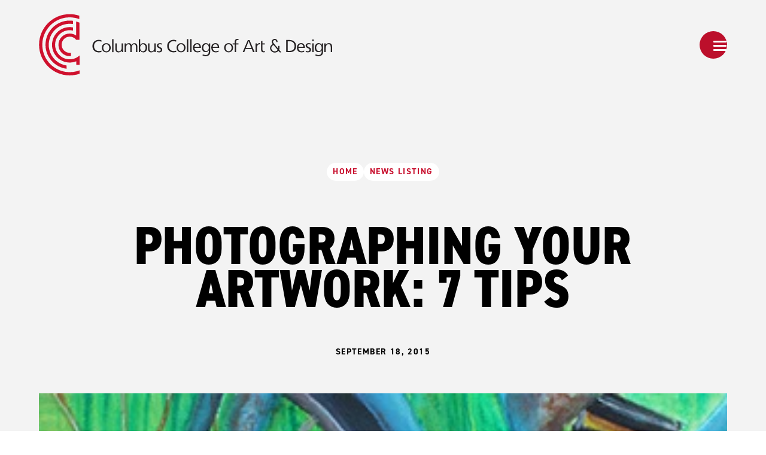

--- FILE ---
content_type: text/html; charset=UTF-8
request_url: https://www.ccad.edu/news/photographing-your-artwork-7-tips
body_size: 10092
content:


	


<!DOCTYPE html>
<html lang="en-US" class="no-js">

<head>
	<meta charset="UTF-8">
<meta http-equiv="X-UA-Compatible" content="IE=edge">
<meta name="viewport" content="width=device-width, initial-scale=1.0">
<meta name="apple-mobile-web-app-capable" content="yes">
<meta name="mobile-web-app-capable" content="yes">

<meta name="apple-mobile-web-app-capable" content="yes">
<meta name="mobile-web-app-capable" content="yes">

<link rel="stylesheet" href="/frontend/static-html/css/site.css?v=769cc9addf7903f0903d52159394556b029421c5">
<link rel="stylesheet" href="https://use.typekit.net/jer0uta.css">

				
	<title>Photographing your artwork: 7 tips - CCAD</title>
	<meta name="description" content="Learn how to photograph your artwork with these 7 tips, from using natural light to cropping images, ensuring professional and true-to-life results." />

	<meta property="fb:app_id" content="CCADedu">
	<meta property="og:url" content="https://www.ccad.edu/news/photographing-your-artwork-7-tips" />
	<meta property="og:type" content="website" />
	<meta property="og:title" content="Photographing your artwork: 7 tips - CCAD" />
	<meta property="og:image" content="" />
	<meta property="og:image:width" content="1200" />
	<meta property="og:image:height" content="630" />
	<meta property="og:description" content="Learn how to photograph your artwork with these 7 tips, from using natural light to cropping images, ensuring professional and true-to-life results." />
	<meta property="og:site_name" content="CCAD" />
	<meta property="og:locale" content="en_US" />
	<meta property="og:locale:alternate" content="en_US" />
	
	<meta name="twitter:card" content="summary_large_image" />
	<meta name="twitter:site" content="@CCADedu" />
	<meta name="twitter:url" content="https://www.ccad.edu/news/photographing-your-artwork-7-tips" />
	<meta name="twitter:title" content="Photographing your artwork: 7 tips - CCAD" />
	<meta name="twitter:description" content="Learn how to photograph your artwork with these 7 tips, from using natural light to cropping images, ensuring professional and true-to-life results." />
	<meta name="twitter:image" content="" />

	
	<link rel="home" href="https://www.ccad.edu/" />
	<link rel="canonical" href="https://www.ccad.edu/news/photographing-your-artwork-7-tips">

<link rel="apple-touch-icon" sizes="180x180" href="/frontend/static-html/favicons/apple-touch-icon.png">
<link rel="icon" type="image/png" sizes="32x32" href="/frontend/static-html/favicons/favicon-32x32.png">
<link rel="icon" type="image/png" sizes="16x16" href="/frontend/static-html/favicons/favicon-16x16.png">
<link rel="manifest" href="/frontend/static-html/favicons/site.webmanifest">
<link rel="mask-icon" href="/frontend/static-html/favicons/safari-pinned-tab.svg" color="#c8102e">
<meta name="msapplication-TileColor" content="#c8102e">
<meta name="theme-color" content="#c8102e">


	<!-- Google Tag Manager -->
	<script>(function(w,d,s,l,i){w[l]=w[l]||[];w[l].push({'gtm.start':
	new Date().getTime(),event:'gtm.js'});var f=d.getElementsByTagName(s)[0],
	j=d.createElement(s),dl=l!='dataLayer'?'&l='+l:'';j.async=true;j.src=
	'https://www.googletagmanager.com/gtm.js?id='+i+dl;f.parentNode.insertBefore(j,f);
	})(window,document,'script','dataLayer','GTM-NMCRMB');</script>
	<!-- End Google Tag Manager -->
</head>

<body  class="preload fs-grid theme-default page_theme_default body_layout_news_detail site_name_ccad site_group_primary" itemscope itemtype="https://schema.org/WebPage">
			
	
	<div class="page_wrapper page_theme_default">
		
<!-- Header -->
<header class="js-header header" id="header">
			<noscript>
			<iframe src="//www.googletagmanager.com/ns.html?id=GTM-NMCRMB" height="0" width="0" style="display:none;visibility:hidden"></iframe>
		</noscript>
	
	<a class="skip_link skip_main" id="skip_main_link" href="#page_title">Skip Main Navigation</a>

	
	<div class="header_primary">
		<div class="fs-row">
			<div class="fs-cell">
				<div class="header_primary_inner">
					<div class="header_logo">
													

<div class="logo logo_header_lg logo_icon">
	<a class="logo_link" href="https://www.ccad.edu/" >
		<span class="logo_link_label">CCAD</span>
		
					<span class="logo_link_icon">	<svg class="icon icon_logo">
		<use href="/frontend/static-html/images/icons.svg#logo" />
	</svg>
</span>
			</a>

	</div>							

<div class="logo logo_header_sm logo_icon">
	<a class="logo_link" href="https://www.ccad.edu/" >
		<span class="logo_link_label">CCAD</span>
		
					<span class="logo_link_icon">	<svg class="icon icon_logo_small">
		<use href="/frontend/static-html/images/icons.svg#logo_small" />
	</svg>
</span>
			</a>

	</div>											</div>

											<nav class="header_utility_nav">
							<ul>
																	<li>
										<a  class="" href="https://www.ccad.edu/apply" rel="noopener" target="_self">
											Apply
										</a>
									</li>
									
																			<li class="separator"></li>
																										<li>
										<a  class="" href="https://www.ccad.edu/request-info" rel="noopener" target="_self">
											Request Info
										</a>
									</li>
									
																								</ul>
						</nav>
					
					<div class="header_aside">
						<div class="header_extra_nav">
							


<nav class="extra_nav" aria-labelledby="basic_nav_title-1">
	<div class="extra_nav_header">
				<h2 class="extra_nav_title" id="basic_nav_title-1">Sectional Landing Nav</h2>
	</div>
	<ul class="extra_nav_list" aria-labelledby="basic_nav_title-1">
					<li  class="extra_nav_item">
				<a  class="extra_nav_link" href="https://www.ccad.edu/apply" target="_self">
					<div class="extra_nav_link_inner">
												<span class="extra_nav_link_label">Apply</span>
					</div>
				</a>

							</li>
					<li  class="extra_nav_item">
				<a  class="extra_nav_link" href="https://www.ccad.edu/request-info" target="_self">
					<div class="extra_nav_link_inner">
												<span class="extra_nav_link_label">Request Info</span>
					</div>
				</a>

							</li>
			</ul>
</nav>
						</div>

						<div class="header_controls">
							

<a href="#menu" class="menu_toggle js-menu-toggle js-swap"   data-swap-target=".menu"   data-swap-linked="menu" >
	<span class="menu_toggle_inner_default menu_toggle_inner">
					<span class="menu_toggle_label_default menu_toggle_label">Menu</span>
							<span class="menu_toggle_icon_default menu_toggle_icon" aria-hidden="true">
						<svg class="icon icon_menu">
		<use href="/frontend/static-html/images/icons.svg#menu" />
	</svg>

				</span>
						</span>
	</a>						</div>
					</div>
				</div>
			</div>
		</div>
	</div>
</header>
<!-- END: Header -->
		<main class="page">
				


<div  class="page_header page_header_no_media theme_default">
	<div class="page_header_inner">
		<div class="fs-row">
			<div class="fs-cell">
				<div class="page_header_body">
					<div class="page_header_wrapper">
													<div class="page_breadcrumb">
								

		
<div class="breadcrumb">
	<nav class="breadcrumb_nav" aria-labelledby="breadcrumb_nav_title">
		<div class="breadcrumb_nav_header">
			<h2 class="breadcrumb_nav_title" id="breadcrumb_nav_title">You are here:</h2>
		</div>
		<ol class="breadcrumb_list" aria-labelledby="breadcrumb_nav_title">
												<li class="breadcrumb_item breadcrumb_item_home">
						<a class="breadcrumb_pill breadcrumb_pill_link" href="https://www.ccad.edu/">
							<span class="breadcrumb_pill_inner">
								<span class="breadcrumb_pill_label">Home</span>
							</span>
						</a>
					</li>
																<li class="breadcrumb_item">
						<a class="breadcrumb_pill breadcrumb_pill_link" href="https://www.ccad.edu/news">
							<span class="breadcrumb_pill_inner">
								<span class="breadcrumb_pill_label">News Listing</span>
							</span>
						</a>
					</li>
							
							<li class="breadcrumb_item">
					<span class="breadcrumb_pill">
						<span class="breadcrumb_pill_inner">
							<span class="breadcrumb_pill_label">Photographing your artwork: 7 tips</span>
						</span>
					</span>
				</li>
					</ol>
	</nav>
</div>							</div>
						
						
													<h1 class="page_title" id="page_title" tabindex="-1">Photographing your artwork: 7 tips</h1>
						
						
									<div class="page_meta">
			<time class="page_date">September 18, 2015</time>
	
	</div>							</div>

									</div>
			</div>
		</div>
	</div>

	</div>
	<article class="news_entry">
					<script type="application/ld+json">
				{"@context":"https:\/\/schema.org","@type":"NewsArticle","url":"https:\/\/www.ccad.edu\/news\/photographing-your-artwork-7-tips","publisher":{"@type":"NewsArticle","name":"CCAD"},"headline":"Photographing your artwork: 7 tips","mainEntityOfPage":"https:\/\/www.ccad.edu\/","image":"https:\/\/ccad-website.transforms.svdcdn.com\/production\/blog\/daiber-photographing-your-artwork.jpg?w=337&h=239&q=90&auto=format&fit=crop&dm=1706128115&s=c80313103cbd2f0abebc01b825939136","datePublished":"Fri, 18 Sep 2015 00:00:00 -0400","author":{"id":1,"tempId":null,"draftId":null,"revisionId":null,"isProvisionalDraft":false,"uid":"fefaee72-f90f-4012-b9ad-30e6676f9003","siteSettingsId":1,"fieldLayoutId":null,"structureId":null,"contentId":1,"enabled":true,"archived":false,"siteId":1,"title":null,"slug":null,"uri":null,"dateCreated":{"date":"2022-05-10 14:47:53.000000","timezone_type":3,"timezone":"America\/New_York"},"dateUpdated":{"date":"2022-12-19 12:34:48.000000","timezone_type":3,"timezone":"America\/New_York"},"dateLastMerged":null,"dateDeleted":null,"root":null,"lft":null,"rgt":null,"level":null,"searchScore":null,"trashed":false,"awaitingFieldValues":false,"propagating":false,"validatingRelatedElement":false,"propagateAll":false,"newSiteIds":[],"isNewForSite":false,"isNewSite":false,"resaving":false,"duplicateOf":null,"firstSave":false,"mergingCanonicalChanges":false,"updatingFromDerivative":false,"previewing":false,"hardDelete":false,"photoId":null,"active":true,"pending":false,"locked":false,"suspended":false,"admin":true,"username":"admin","email":"deathstar@fastspot.com","password":null,"lastLoginDate":{"date":"2026-01-09 15:28:22.000000","timezone_type":3,"timezone":"America\/New_York"},"invalidLoginCount":null,"lastInvalidLoginDate":null,"lockoutDate":null,"hasDashboard":true,"passwordResetRequired":false,"lastPasswordChangeDate":null,"unverifiedEmail":null,"newPassword":null,"currentPassword":null,"verificationCodeIssuedDate":null,"verificationCode":null,"lastLoginAttemptIp":null,"authError":null,"inheritorOnDelete":null,"fullName":"Fastspot Developer","firstName":"Fastspot","lastName":"Developer"},"description":"Having digital copies of your artwork can prove invaluable to any artist. You can use them when applying to colleges, participating in contests, or when displaying your work on a website or blog."}
			</script>
		
					<!-- Page Feature -->
			<div class="page_feature" id="page_content" tabindex="-1" aria-labelledby="page_title">
				<div class="news_image_block theme_red">
	<div class="fs-row">
		<div class="fs-cell">
			<div class="news_image_block_inner">
				

<img class="news_image_block_image" src="https://ccad-website.transforms.svdcdn.com/production/blog/daiber-photographing-your-artwork.jpg?w=1440&amp;h=810&amp;q=90&amp;auto=format&amp;fit=min&amp;dm=1706128115&amp;s=947e77edcbb467164a5a420312dc5d74" srcset="https://ccad-website.transforms.svdcdn.com/production/blog/daiber-photographing-your-artwork.jpg?w=1440&amp;h=810&amp;q=90&amp;auto=format&amp;fit=min&amp;dm=1706128115&amp;s=947e77edcbb467164a5a420312dc5d74 1440w, https://ccad-website.transforms.svdcdn.com/production/blog/daiber-photographing-your-artwork.jpg?w=1220&amp;h=686&amp;q=90&amp;auto=format&amp;fit=min&amp;dm=1706128115&amp;s=c3b7e830a8bff76b4d4ca32ee7c869d2 1220w, https://ccad-website.transforms.svdcdn.com/production/blog/daiber-photographing-your-artwork.jpg?w=980&amp;h=552&amp;q=90&amp;auto=format&amp;fit=min&amp;dm=1706128115&amp;s=99708d3212f367de9fad8939161e63d3 980w, https://ccad-website.transforms.svdcdn.com/production/blog/daiber-photographing-your-artwork.jpg?w=740&amp;h=416&amp;q=90&amp;auto=format&amp;fit=min&amp;dm=1706128115&amp;s=2969c6fe88eb54fb92d08e3e40ab7915 740w, https://ccad-website.transforms.svdcdn.com/production/blog/daiber-photographing-your-artwork.jpg?w=500&amp;h=282&amp;q=90&amp;auto=format&amp;fit=min&amp;dm=1706128115&amp;s=c9ea5af185291f9d7fe1c1b68330d231 500w, https://ccad-website.transforms.svdcdn.com/production/blog/daiber-photographing-your-artwork.jpg?w=300&amp;h=169&amp;q=90&amp;auto=format&amp;fit=min&amp;dm=1706128115&amp;s=0b0e0028884deb73fb3687f55c623415 300w" width="300" height="169" alt="Daiber photographing your artwork" itemprop="image" loading="lazy">
							</div>
		</div>
	</div>
</div>			</div>
			<!-- END: Page Feature -->
		
		<!-- Page Content -->
		<div class="page_content">
			<div class="fs-row">
				<div class="fs-cell fs-lg-10 fs-xl-8 fs-lg-justify-center">
					


<div class="js-share-tools share_tools">
	<div class="share_tools_header">
		<h2 class="share_tools_title">Share Options</h2>
		<button class="js-share-tools-toggle share_tools_toggle" data-swap-target=".js-share-tools">
			<span class="share_tools_toggle_inner">
								<span class="share_tools_toggle_label">Share This</span>
			</span>
		</button>
	</div>
	<ul class="js-share-tools-list share_tools_list" aria-label="Share Options">
					<li class="js-share-tool-item share_tool_item">
				<a class="js-share-tool js-share-twitter share_tool" href="#" target="_blank" rel="noopener">
					<span class="share_tool_icon">	<svg class="icon icon_twitter">
		<use href="/frontend/static-html/images/icons.svg#twitter" />
	</svg>
</span>
					<span class="share_tool_label">Share to Twitter</span>
				</a>
			</li>
					<li class="js-share-tool-item share_tool_item">
				<a class="js-share-tool js-share-facebook share_tool" href="#" target="_blank" rel="noopener">
					<span class="share_tool_icon">	<svg class="icon icon_facebook">
		<use href="/frontend/static-html/images/icons.svg#facebook" />
	</svg>
</span>
					<span class="share_tool_label">Share to Facebook</span>
				</a>
			</li>
					<li class="js-share-tool-item share_tool_item">
				<a class="js-share-tool js-share-linkedin share_tool" href="#" target="_blank" rel="noopener">
					<span class="share_tool_icon">	<svg class="icon icon_linkedin">
		<use href="/frontend/static-html/images/icons.svg#linkedin" />
	</svg>
</span>
					<span class="share_tool_label">Share to Linkedin</span>
				</a>
			</li>
			</ul>
</div>
											<div class="typography">
							<p>Having digital copies of your artwork can prove invaluable to any artist. You can use them when applying to colleges, participating in contests, or when displaying your work on a website or blog. They serve as a back-up in case of fire, theft, or sale. Here are a few tips you can follow to take better photographs of your artwork:</p><h2>1. Use a professional camera, not a smart phone.</h2>
<p>Although phones are accessible and easy to use, their cameras won’t capture the level of crisp details that is needed in digital copies. Try to photograph your artwork using a professional camera; CCAD's library allows you to rent a camera if you don't have one. It might also prove worthwhile to ask your teachers, parents, or friends to see if you can borrow one.</p><h2>2. Take photos in direct sunlight or natural light.</h2>
<p>Artificial lighting can make pictures look yellowed, unfocused, or too dark. Some teachers recommend hanging artwork on a white wall to photograph.</p><h2>3. Take multiple pictures of each work.</h2>
<p>This way you can pick the best photo out of the shots. It also helps to have close-up photos that show the details of your artwork. This is especially important when photographing sculptures or 3D pieces, so the viewer can see it from every angle.</p><h2>4. Make sure you pick the right resolution.</h2>
<p>After taking the photographs, open the images in Photoshop to check the image size and resolution (DPI). When uploading images to social media, or the web, the resolution should be set to 72 DPI so they load quickly. On the other hand, when submitting images to galleries or your professors, it is recommended to set the resolution to 300 DPI, unless otherwise stated.</p><h2>5. Photographs should be true to life.</h2>
<p>When looking though the pictures, compare them side-by-side to your original artwork. Do they look the same? Or just similar? If the background is gray instead of white, or if the colors aren’t vibrant enough, photograph it again. Also, photographs should display the artwork honestly; it’s not advisable to manipulate the image in Photoshop.</p>
<p>Make sure not to mess with saturation or contrast because this will distort the color.</p><h2>6. Crop the image.</h2>
<p>Make sure you photographs are cropped so that your artwork fills the screen. No one wants to see a corner of your kitchen table or bedroom wall in the background as this can be distracting and looks unprofessional.</p><h2>7. JPEG.</h2>
<p>Remember to save it as a .jpeg file with a descriptive name. This will make a life a lot easier when you need to find it later on and send it to places.</p>
<p>For more information, here are some websites with more tips on photographing your artwork and more.</p><ul><li><a href="https://www.callforentry.org/photographing-artwork/" target="_blank" rel="noreferrer noopener">Photographing Artwork</a></li></ul>
						</div>
									</div>
			</div>
		</div>

			</article>
		</main>

					
<!-- Footer -->
<footer class="footer" id="footer">
	<div class="footer_primary">
		<div class="fs-row">
			<div class="fs-cell">
				<div class="footer_primary_inner">
					<div class="footer_primary_group">
						<div class="footer_logo">
							

<div class="logo logo_footer logo_icon">
	<a class="logo_link" href="https://www.ccad.edu/" >
		<span class="logo_link_label">CCAD</span>
		
					<span class="logo_link_icon">	<svg class="icon icon_logo_alone">
		<use href="/frontend/static-html/images/icons.svg#logo_alone" />
	</svg>
</span>
			</a>

	</div>						</div>
						<div class="footer_meta">
							


<div class="meta_info">
	<script type="application/ld+json">
		{
    "@context": "http:\/\/schema.org",
    "@type": "Organization",
    "name": "CCAD",
    "logo": "\/frontend\/static-html\/images\/logo.png",
    "address": {
        "@type": "PostalAddress",
        "streetAddress": "60 Cleveland Ave ",
        "addressLocality": "Columbus",
        "addressRegion": "OH",
        "postalCode": "43215"
    },
    "email": "",
    "telephone": "614.224.9101",
    "url": "https:\/\/www.ccad.edu\/",
    "sameAs": [
        "https:\/\/www.facebook.com\/CCADedu\/",
        "https:\/\/twitter.com\/CCADedu",
        "https:\/\/www.tiktok.com\/@ccadedu",
        "https:\/\/www.instagram.com\/CCADedu\/",
        "https:\/\/www.linkedin.com\/school\/columbus-college-of-art-&-design\/",
        "https:\/\/www.youtube.com\/CCADedu"
    ]
}
	</script>
	<div class="meta_info_details">
		<div class="meta_info_details_group">
			<div class="meta_info_detail meta_info_detail_address">
				<a class="meta_info_detail_label meta_info_detail_link" href="//www.google.com/maps/place/?q=place_id:ChIJ63YDadKIOIgR4SBAnrN03mk" target="_blank" rel="noopener">
					<span class="meta_info_address_street">60 Cleveland Ave </span>
					<span class="meta_info_address_group">
						<span class="meta_info_address_city">Columbus,</span>
						<span class="meta_info_address_state">OH</span>
						<span class="meta_info_address_zip">43215</span>
					</span>
				</a>
			</div>
		</div>

		
					<div class="meta_info_detail meta_info_detail_phone">
				<a class="meta_info_detail_label meta_info_detail_link" href="tel:	614.224.9101
">614.224.9101</a>
			</div>
			</div>
</div>						</div>
						<div class="footer_social_nav">
							

<div class="social_nav" itemprop="creator" itemscope itemtype="http://schema.org/Organization">
	<link itemprop="url" href="//https://www.ccad.edu/">
	<div class="social_nav_header">
		<h2 class="social_nav_title">Social</h2>
	</div>
	<ul class="social_nav_list" aria-label="Social">
				<li class="social_nav_item">
			<a class="social_nav_link social_nav_link_facebook" href="https://www.facebook.com/CCADedu/" rel="noopener" target="_blank" itemprop="sameAs">				<span class="social_nav_icon">
						<svg class="icon icon_facebook">
		<use href="/frontend/static-html/images/icons.svg#facebook" />
	</svg>

				</span>
				<span class="social_nav_label">Facebook</span>
			</a>		</li>
				<li class="social_nav_item">
			<a class="social_nav_link social_nav_link_x" href="https://twitter.com/CCADedu" rel="noopener" target="_blank" itemprop="sameAs">				<span class="social_nav_icon">
						<svg class="icon icon_x">
		<use href="/frontend/static-html/images/icons.svg#x" />
	</svg>

				</span>
				<span class="social_nav_label">X</span>
			</a>		</li>
				<li class="social_nav_item">
			<a class="social_nav_link social_nav_link_tiktok" href="https://www.tiktok.com/@ccadedu" rel="noopener" target="_blank" itemprop="sameAs">				<span class="social_nav_icon">
						<svg class="icon icon_tiktok">
		<use href="/frontend/static-html/images/icons.svg#tiktok" />
	</svg>

				</span>
				<span class="social_nav_label">Tiktok</span>
			</a>		</li>
				<li class="social_nav_item">
			<a class="social_nav_link social_nav_link_instagram" href="https://www.instagram.com/CCADedu/" rel="noopener" target="_blank" itemprop="sameAs">				<span class="social_nav_icon">
						<svg class="icon icon_instagram">
		<use href="/frontend/static-html/images/icons.svg#instagram" />
	</svg>

				</span>
				<span class="social_nav_label">Instagram</span>
			</a>		</li>
				<li class="social_nav_item">
			<a class="social_nav_link social_nav_link_linkedin" href="https://www.linkedin.com/school/columbus-college-of-art-&amp;-design/" rel="noopener" target="_blank" itemprop="sameAs">				<span class="social_nav_icon">
						<svg class="icon icon_linkedin">
		<use href="/frontend/static-html/images/icons.svg#linkedin" />
	</svg>

				</span>
				<span class="social_nav_label">Linkedin</span>
			</a>		</li>
				<li class="social_nav_item">
			<a class="social_nav_link social_nav_link_youtube" href="https://www.youtube.com/CCADedu" rel="noopener" target="_blank" itemprop="sameAs">				<span class="social_nav_icon">
						<svg class="icon icon_youtube">
		<use href="/frontend/static-html/images/icons.svg#youtube" />
	</svg>

				</span>
				<span class="social_nav_label">Youtube</span>
			</a>		</li>
			</ul>
</div>
						</div>
					</div>
					<div class="footer_primary_group">
						<div class="footer_footer_nav">
							


<nav class="footer_nav" aria-labelledby="basic_nav_title-2">
	<div class="footer_nav_header">
				<h2 class="footer_nav_title" id="basic_nav_title-2">Footer</h2>
	</div>
	<ul class="footer_nav_list" aria-labelledby="basic_nav_title-2">
					<li  class="footer_nav_item">
				<a  class="footer_nav_link" href="https://www.ccad.edu/visit" target="_self">
					<div class="footer_nav_link_inner">
													<span class="footer_nav_link_icon" aria-hidden="true">	<svg class="icon icon_arrow_right">
		<use href="/frontend/static-html/images/icons.svg#arrow_right" />
	</svg>
</span>
												<span class="footer_nav_link_label">Plan Your Visit</span>
					</div>
				</a>

							</li>
					<li  class="footer_nav_item">
				<a  class="footer_nav_link" href="https://www.ccad.edu/parking-information" target="_self">
					<div class="footer_nav_link_inner">
													<span class="footer_nav_link_icon" aria-hidden="true">	<svg class="icon icon_arrow_right">
		<use href="/frontend/static-html/images/icons.svg#arrow_right" />
	</svg>
</span>
												<span class="footer_nav_link_label">Parking Information</span>
					</div>
				</a>

							</li>
					<li  class="footer_nav_item">
				<a  class="footer_nav_link" href="https://www.ccad.edu/map" target="_self">
					<div class="footer_nav_link_inner">
													<span class="footer_nav_link_icon" aria-hidden="true">	<svg class="icon icon_arrow_right">
		<use href="/frontend/static-html/images/icons.svg#arrow_right" />
	</svg>
</span>
												<span class="footer_nav_link_label">Campus Map</span>
					</div>
				</a>

							</li>
					<li  class="footer_nav_item">
				<a  class="footer_nav_link" href="https://www.ccad.edu/campus-life/columbus" target="_self">
					<div class="footer_nav_link_inner">
													<span class="footer_nav_link_icon" aria-hidden="true">	<svg class="icon icon_arrow_right">
		<use href="/frontend/static-html/images/icons.svg#arrow_right" />
	</svg>
</span>
												<span class="footer_nav_link_label">Explore Columbus</span>
					</div>
				</a>

							</li>
			</ul>
</nav>
						</div>
						<div class="footer_extra_nav">
							


<nav class="footer_nav" aria-labelledby="basic_nav_title-3">
	<div class="footer_nav_header">
				<h2 class="footer_nav_title" id="basic_nav_title-3">Footer Secondary</h2>
	</div>
	<ul class="footer_nav_list" aria-labelledby="basic_nav_title-3">
					<li  class="footer_nav_item">
				<a  class="footer_nav_link" href="https://www.ccad.edu/academics" target="_self">
					<div class="footer_nav_link_inner">
													<span class="footer_nav_link_icon" aria-hidden="true">	<svg class="icon icon_arrow_right">
		<use href="/frontend/static-html/images/icons.svg#arrow_right" />
	</svg>
</span>
												<span class="footer_nav_link_label">Academics</span>
					</div>
				</a>

							</li>
					<li  class="footer_nav_item">
				<a  class="footer_nav_link" href="https://www.ccad.edu/admissions" target="_self">
					<div class="footer_nav_link_inner">
													<span class="footer_nav_link_icon" aria-hidden="true">	<svg class="icon icon_arrow_right">
		<use href="/frontend/static-html/images/icons.svg#arrow_right" />
	</svg>
</span>
												<span class="footer_nav_link_label">Admissions &amp; Aid</span>
					</div>
				</a>

							</li>
					<li  class="footer_nav_item">
				<a  class="footer_nav_link" href="https://www.ccad.edu/campus-life" target="_self">
					<div class="footer_nav_link_inner">
													<span class="footer_nav_link_icon" aria-hidden="true">	<svg class="icon icon_arrow_right">
		<use href="/frontend/static-html/images/icons.svg#arrow_right" />
	</svg>
</span>
												<span class="footer_nav_link_label">Student Life</span>
					</div>
				</a>

							</li>
					<li  class="footer_nav_item">
				<a  class="footer_nav_link" href="https://www.ccad.edu/news-media" target="_self">
					<div class="footer_nav_link_inner">
													<span class="footer_nav_link_icon" aria-hidden="true">	<svg class="icon icon_arrow_right">
		<use href="/frontend/static-html/images/icons.svg#arrow_right" />
	</svg>
</span>
												<span class="footer_nav_link_label">News &amp; Media</span>
					</div>
				</a>

							</li>
			</ul>
</nav>
						</div>
					</div>
				</div>
			</div>
		</div>
	</div>
	<div class="footer_ribbon">
		<div class="fs-row">
			<div class="fs-cell">
				<div class="footer_ribbon_inner">
					<div class="footer_utility_nav">
						


<nav class="utility_nav" aria-labelledby="basic_nav_title-4">
	<div class="utility_nav_header">
				<h2 class="utility_nav_title" id="basic_nav_title-4">Utility</h2>
	</div>
	<ul class="utility_nav_list" aria-labelledby="basic_nav_title-4">
					<li  class="utility_nav_item">
				<a  class="utility_nav_link" href="http://www.shopccad.org/" target="_blank">
					<div class="utility_nav_link_inner">
												<span class="utility_nav_link_label">Campus Store</span>
					</div>
				</a>

							</li>
					<li  class="utility_nav_item">
				<a  class="utility_nav_link" href="https://ccad.libguides.com/website" target="_blank">
					<div class="utility_nav_link_inner">
												<span class="utility_nav_link_label">Packard Library</span>
					</div>
				</a>

							</li>
					<li  class="utility_nav_item">
				<a  class="utility_nav_link" href="https://ccad.ecampus.com/" target="_blank">
					<div class="utility_nav_link_inner">
												<span class="utility_nav_link_label">Book store</span>
					</div>
				</a>

							</li>
					<li  class="utility_nav_item">
				<a  class="utility_nav_link" href="https://www.beelergallery.org/" target="_blank">
					<div class="utility_nav_link_inner">
												<span class="utility_nav_link_label">Beeler Gallery</span>
					</div>
				</a>

							</li>
					<li  class="utility_nav_item">
				<a  class="utility_nav_link" href="https://portal.ccad.edu/external/pages/anti-hazing" target="_blank">
					<div class="utility_nav_link_inner">
												<span class="utility_nav_link_label">Anti-Hazing</span>
					</div>
				</a>

							</li>
					<li  class="utility_nav_item">
				<a  class="utility_nav_link" href="https://www.ccad.edu/institutional-disclosure" target="_self">
					<div class="utility_nav_link_inner">
												<span class="utility_nav_link_label">Institutional Disclosures</span>
					</div>
				</a>

							</li>
					<li  class="utility_nav_item">
				<a  class="utility_nav_link" href="https://portal.ccad.edu/external/pages/titleix" target="_blank">
					<div class="utility_nav_link_inner">
												<span class="utility_nav_link_label">Title IX Coordinator</span>
					</div>
				</a>

							</li>
					<li  class="utility_nav_item">
				<a  class="utility_nav_link" href="https://www.ccad.edu/accessibility-statement" target="_self">
					<div class="utility_nav_link_inner">
												<span class="utility_nav_link_label">Accessibility</span>
					</div>
				</a>

							</li>
					<li  class="utility_nav_item">
				<a  class="utility_nav_link" href="https://www.ccad.edu/privacy-policy" target="_self">
					<div class="utility_nav_link_inner">
												<span class="utility_nav_link_label">Privacy Policy</span>
					</div>
				</a>

							</li>
					<li  class="utility_nav_item">
				<a  class="utility_nav_link" href="https://ccad.applicantpro.com/jobs/" target="_blank">
					<div class="utility_nav_link_inner">
												<span class="utility_nav_link_label">Work at CCAD</span>
					</div>
				</a>

							</li>
			</ul>
</nav>
					</div>
				</div>
			</div>
		</div>
	</div>
	<div class="footer_slashes">
		<span class="footer_slashes_icon">	<svg class="icon icon_lines">
		<use href="/frontend/static-html/images/icons.svg#lines" />
	</svg>
</span>
	</div>

	
	<div class="js-alert-wrapper">
			</div>
	
</footer>
<!-- END: Footer -->			</div>

	

<!-- Menu -->
<div class="js-menu menu" id="menu" aria-label="Site Menu">
	<div class="menu_header">
		<div class="menu_header_inner">
			<div class="menu_header_logo">
				

<div class="logo logo_header_lg logo_icon">
	<a class="logo_link" href="https://www.ccad.edu/" >
		<span class="logo_link_label">CCAD</span>
		
					<span class="logo_link_icon">	<svg class="icon icon_logo_small">
		<use href="/frontend/static-html/images/icons.svg#logo_small" />
	</svg>
</span>
			</a>

	</div>			</div>
			<h2 class="menu_title">Site Menu</h2>
		</div>
	</div>
	<div class="menu_primary">
		<div class="menu_primary_inner">
			<div class="menu_primary_group">
				<div class="menu_primary_group_inner">
					<div class="menu_search">
						

<div class="js-site-search site_search site_search_menu" id="site_search_menu" role="search" itemscope itemtype="https://schema.org/WebSite" aria-label="site search">
	<meta itemprop="url" content="https://www.ccad.edu/">
	<form class="site_search_form" action="https://www.ccad.edu/search" itemprop="potentialAction" itemscope itemtype="http://schema.org/SearchAction">
		<meta itemprop="target" content="url('search?q=' ~ craft.app.request.getParam('q')) }}">
		<label class="js-site-search-label site_search_label" for="search_string__menu">Search</label>
		<div class="site_search_field">
			<input class="js-site-search-input site_search_input" itemprop="query-input" type="search" id="search_string__menu" name="q"  placeholder="Search CCAD..."  required>
			<button class="site_search_button" type="submit" >
									<span class="site_search_button_label">Submit</span>
								<span class="site_search_button_icon">	<svg class="icon icon_search">
		<use href="/frontend/static-html/images/icons.svg#search" />
	</svg>
</span>
			</button>
		</div>
	</form>
</div>					</div>
					<div class="menu_main_nav">
						


<nav class="js-nav-collapse js-main-collapse-nav collapse_nav main_collapse_nav" aria-labelledby="collapse_nav_title-1">
	<div class="collapse_nav_header main_collapse_nav_header">
		<h2 class="collapse_nav_title main_collapse_nav_title" id="collapse_nav_title-1">site</h2>
	</div>
	<ul class="js-nav-collapse-list js-main-collapse-nav-list collapse_nav_list main_collapse_nav_list" aria-labelledby="collapse_nav_title-1">
					<li class="js-nav-collapse-item js-main-collapse-nav-item js-main-collapse-nav-item-1 collapse_nav_item main_collapse_nav_item has_children">
				<div class="collapse_nav_item_inner main_collapse_nav_item_inner">
					<a class="js-nav-collapse-link js-main-collapse-nav-link collapse_nav_link main_collapse_nav_link" href="https://www.ccad.edu/academics">
						<div class="collapse_nav_link_inner main_collapse_nav_link_inner">
														<span class="collapse_nav_label main_collapse_nav_link_label">Academics</span>
						</div>
					</a>
											<button class="js-swap js-nav-collapse-toggle js-main-collapse-nav-toggle collapse_nav_toggle main_collapse_nav_toggle" data-swap-target=".js-main-collapse-nav-item-1" data-swap-group="main_collapse_nav" aria-label="Academics" aria-haspopup="true" aria-expanded="false">
							<span class="collapse_nav_toggle_inner main_collapse_nav_toggle_inner">
								<span class="collapse_nav_icon main_collapse_nav_toggle_icon">	<svg class="icon icon_plus">
		<use href="/frontend/static-html/images/icons.svg#plus" />
	</svg>
</span>
							</span>
						</button>
									</div>
									<ul class="js-nav-collapse-children js-main-collapse-nav-children collapse_nav_children main_collapse_nav_children" aria-label="Academics">
													<li class="js-nav-collapse-child-item js-main-collapse-nav-child-item collapse_nav_child_item main_collapse_nav_child_item">
								<a class="js-nav-collapse-child-link js-main-collapse-nav-child-link collapse_nav_child_link main_collapse_nav_child_link" href="https://www.ccad.edu/academics/first-year-experience">
									<div class="collapse_nav_link_inner main_collapse_nav_child_link_inner">
																				<span class="collapse_nav_child_link_label main_collapse_nav_child_link_label">First Year Experience</span>
									</div>
								</a>
							</li>
													<li class="js-nav-collapse-child-item js-main-collapse-nav-child-item collapse_nav_child_item main_collapse_nav_child_item">
								<a class="js-nav-collapse-child-link js-main-collapse-nav-child-link collapse_nav_child_link main_collapse_nav_child_link" href="https://www.ccad.edu/academics/creative-ready">
									<div class="collapse_nav_link_inner main_collapse_nav_child_link_inner">
																				<span class="collapse_nav_child_link_label main_collapse_nav_child_link_label">Creative &amp; Ready</span>
									</div>
								</a>
							</li>
													<li class="js-nav-collapse-child-item js-main-collapse-nav-child-item collapse_nav_child_item main_collapse_nav_child_item">
								<a class="js-nav-collapse-child-link js-main-collapse-nav-child-link collapse_nav_child_link main_collapse_nav_child_link" href="https://www.ccad.edu/academics/undergraduate-degrees">
									<div class="collapse_nav_link_inner main_collapse_nav_child_link_inner">
																				<span class="collapse_nav_child_link_label main_collapse_nav_child_link_label">Undergraduate Programs</span>
									</div>
								</a>
							</li>
													<li class="js-nav-collapse-child-item js-main-collapse-nav-child-item collapse_nav_child_item main_collapse_nav_child_item">
								<a class="js-nav-collapse-child-link js-main-collapse-nav-child-link collapse_nav_child_link main_collapse_nav_child_link" href="https://www.ccad.edu/academics/graduate-degree">
									<div class="collapse_nav_link_inner main_collapse_nav_child_link_inner">
																				<span class="collapse_nav_child_link_label main_collapse_nav_child_link_label">Graduate Program</span>
									</div>
								</a>
							</li>
													<li class="js-nav-collapse-child-item js-main-collapse-nav-child-item collapse_nav_child_item main_collapse_nav_child_item">
								<a class="js-nav-collapse-child-link js-main-collapse-nav-child-link collapse_nav_child_link main_collapse_nav_child_link" href="https://www.ccad.edu/academics/liberal-arts">
									<div class="collapse_nav_link_inner main_collapse_nav_child_link_inner">
																				<span class="collapse_nav_child_link_label main_collapse_nav_child_link_label">Liberal Arts</span>
									</div>
								</a>
							</li>
											</ul>
							</li>
					<li class="js-nav-collapse-item js-main-collapse-nav-item js-main-collapse-nav-item-2 collapse_nav_item main_collapse_nav_item has_children">
				<div class="collapse_nav_item_inner main_collapse_nav_item_inner">
					<a class="js-nav-collapse-link js-main-collapse-nav-link collapse_nav_link main_collapse_nav_link" href="https://www.ccad.edu/admissions">
						<div class="collapse_nav_link_inner main_collapse_nav_link_inner">
														<span class="collapse_nav_label main_collapse_nav_link_label">Admissions &amp; Aid</span>
						</div>
					</a>
											<button class="js-swap js-nav-collapse-toggle js-main-collapse-nav-toggle collapse_nav_toggle main_collapse_nav_toggle" data-swap-target=".js-main-collapse-nav-item-2" data-swap-group="main_collapse_nav" aria-label="Admissions &amp; Aid" aria-haspopup="true" aria-expanded="false">
							<span class="collapse_nav_toggle_inner main_collapse_nav_toggle_inner">
								<span class="collapse_nav_icon main_collapse_nav_toggle_icon">	<svg class="icon icon_plus">
		<use href="/frontend/static-html/images/icons.svg#plus" />
	</svg>
</span>
							</span>
						</button>
									</div>
									<ul class="js-nav-collapse-children js-main-collapse-nav-children collapse_nav_children main_collapse_nav_children" aria-label="Admissions &amp; Aid">
													<li class="js-nav-collapse-child-item js-main-collapse-nav-child-item collapse_nav_child_item main_collapse_nav_child_item">
								<a class="js-nav-collapse-child-link js-main-collapse-nav-child-link collapse_nav_child_link main_collapse_nav_child_link" href="https://www.ccad.edu/apply">
									<div class="collapse_nav_link_inner main_collapse_nav_child_link_inner">
																				<span class="collapse_nav_child_link_label main_collapse_nav_child_link_label">Requirements</span>
									</div>
								</a>
							</li>
													<li class="js-nav-collapse-child-item js-main-collapse-nav-child-item collapse_nav_child_item main_collapse_nav_child_item">
								<a class="js-nav-collapse-child-link js-main-collapse-nav-child-link collapse_nav_child_link main_collapse_nav_child_link" href="https://www.ccad.edu/admissions/tuition-aid">
									<div class="collapse_nav_link_inner main_collapse_nav_child_link_inner">
																				<span class="collapse_nav_child_link_label main_collapse_nav_child_link_label">Tuition &amp; Financial Aid</span>
									</div>
								</a>
							</li>
													<li class="js-nav-collapse-child-item js-main-collapse-nav-child-item collapse_nav_child_item main_collapse_nav_child_item">
								<a class="js-nav-collapse-child-link js-main-collapse-nav-child-link collapse_nav_child_link main_collapse_nav_child_link" href="https://www.ccad.edu/admissions/creative-pathway">
									<div class="collapse_nav_link_inner main_collapse_nav_child_link_inner">
																				<span class="collapse_nav_child_link_label main_collapse_nav_child_link_label">Creative Pathway</span>
									</div>
								</a>
							</li>
													<li class="js-nav-collapse-child-item js-main-collapse-nav-child-item collapse_nav_child_item main_collapse_nav_child_item">
								<a class="js-nav-collapse-child-link js-main-collapse-nav-child-link collapse_nav_child_link main_collapse_nav_child_link" href="https://www.ccad.edu/visit">
									<div class="collapse_nav_link_inner main_collapse_nav_child_link_inner">
																				<span class="collapse_nav_child_link_label main_collapse_nav_child_link_label">Plan Your Visit</span>
									</div>
								</a>
							</li>
											</ul>
							</li>
					<li class="js-nav-collapse-item js-main-collapse-nav-item js-main-collapse-nav-item-3 collapse_nav_item main_collapse_nav_item has_children">
				<div class="collapse_nav_item_inner main_collapse_nav_item_inner">
					<a class="js-nav-collapse-link js-main-collapse-nav-link collapse_nav_link main_collapse_nav_link" href="https://www.ccad.edu/campus-life">
						<div class="collapse_nav_link_inner main_collapse_nav_link_inner">
														<span class="collapse_nav_label main_collapse_nav_link_label">Campus Life</span>
						</div>
					</a>
											<button class="js-swap js-nav-collapse-toggle js-main-collapse-nav-toggle collapse_nav_toggle main_collapse_nav_toggle" data-swap-target=".js-main-collapse-nav-item-3" data-swap-group="main_collapse_nav" aria-label="Campus Life" aria-haspopup="true" aria-expanded="false">
							<span class="collapse_nav_toggle_inner main_collapse_nav_toggle_inner">
								<span class="collapse_nav_icon main_collapse_nav_toggle_icon">	<svg class="icon icon_plus">
		<use href="/frontend/static-html/images/icons.svg#plus" />
	</svg>
</span>
							</span>
						</button>
									</div>
									<ul class="js-nav-collapse-children js-main-collapse-nav-children collapse_nav_children main_collapse_nav_children" aria-label="Campus Life">
													<li class="js-nav-collapse-child-item js-main-collapse-nav-child-item collapse_nav_child_item main_collapse_nav_child_item">
								<a class="js-nav-collapse-child-link js-main-collapse-nav-child-link collapse_nav_child_link main_collapse_nav_child_link" href="https://www.ccad.edu/campus-life/living-on-campus">
									<div class="collapse_nav_link_inner main_collapse_nav_child_link_inner">
																				<span class="collapse_nav_child_link_label main_collapse_nav_child_link_label">Living on Campus</span>
									</div>
								</a>
							</li>
													<li class="js-nav-collapse-child-item js-main-collapse-nav-child-item collapse_nav_child_item main_collapse_nav_child_item">
								<a class="js-nav-collapse-child-link js-main-collapse-nav-child-link collapse_nav_child_link main_collapse_nav_child_link" href="https://www.ccad.edu/campus-life/makerspaces">
									<div class="collapse_nav_link_inner main_collapse_nav_child_link_inner">
																				<span class="collapse_nav_child_link_label main_collapse_nav_child_link_label">Makerspaces</span>
									</div>
								</a>
							</li>
													<li class="js-nav-collapse-child-item js-main-collapse-nav-child-item collapse_nav_child_item main_collapse_nav_child_item">
								<a class="js-nav-collapse-child-link js-main-collapse-nav-child-link collapse_nav_child_link main_collapse_nav_child_link" href="https://www.ccad.edu/campus-life/columbus">
									<div class="collapse_nav_link_inner main_collapse_nav_child_link_inner">
																				<span class="collapse_nav_child_link_label main_collapse_nav_child_link_label">Explore Columbus</span>
									</div>
								</a>
							</li>
													<li class="js-nav-collapse-child-item js-main-collapse-nav-child-item collapse_nav_child_item main_collapse_nav_child_item">
								<a class="js-nav-collapse-child-link js-main-collapse-nav-child-link collapse_nav_child_link main_collapse_nav_child_link" href="https://www.ccad.edu/campus-life/student-galleries">
									<div class="collapse_nav_link_inner main_collapse_nav_child_link_inner">
																				<span class="collapse_nav_child_link_label main_collapse_nav_child_link_label">Student Galleries</span>
									</div>
								</a>
							</li>
													<li class="js-nav-collapse-child-item js-main-collapse-nav-child-item collapse_nav_child_item main_collapse_nav_child_item">
								<a class="js-nav-collapse-child-link js-main-collapse-nav-child-link collapse_nav_child_link main_collapse_nav_child_link" href="https://www.ccad.edu/campus-life/organizations-events">
									<div class="collapse_nav_link_inner main_collapse_nav_child_link_inner">
																				<span class="collapse_nav_child_link_label main_collapse_nav_child_link_label">Organizations &amp; Events</span>
									</div>
								</a>
							</li>
											</ul>
							</li>
					<li class="js-nav-collapse-item js-main-collapse-nav-item js-main-collapse-nav-item-4 collapse_nav_item main_collapse_nav_item has_children">
				<div class="collapse_nav_item_inner main_collapse_nav_item_inner">
					<a class="js-nav-collapse-link js-main-collapse-nav-link collapse_nav_link main_collapse_nav_link" href="https://www.ccad.edu/creative-careers-collaboration">
						<div class="collapse_nav_link_inner main_collapse_nav_link_inner">
														<span class="collapse_nav_label main_collapse_nav_link_label">Creative Careers &amp; Collaboration</span>
						</div>
					</a>
											<button class="js-swap js-nav-collapse-toggle js-main-collapse-nav-toggle collapse_nav_toggle main_collapse_nav_toggle" data-swap-target=".js-main-collapse-nav-item-4" data-swap-group="main_collapse_nav" aria-label="Creative Careers &amp; Collaboration" aria-haspopup="true" aria-expanded="false">
							<span class="collapse_nav_toggle_inner main_collapse_nav_toggle_inner">
								<span class="collapse_nav_icon main_collapse_nav_toggle_icon">	<svg class="icon icon_plus">
		<use href="/frontend/static-html/images/icons.svg#plus" />
	</svg>
</span>
							</span>
						</button>
									</div>
									<ul class="js-nav-collapse-children js-main-collapse-nav-children collapse_nav_children main_collapse_nav_children" aria-label="Creative Careers &amp; Collaboration">
													<li class="js-nav-collapse-child-item js-main-collapse-nav-child-item collapse_nav_child_item main_collapse_nav_child_item">
								<a class="js-nav-collapse-child-link js-main-collapse-nav-child-link collapse_nav_child_link main_collapse_nav_child_link" href="https://www.ccad.edu/creative-careers-collaboration/career-resources">
									<div class="collapse_nav_link_inner main_collapse_nav_child_link_inner">
																				<span class="collapse_nav_child_link_label main_collapse_nav_child_link_label">Build Your Career</span>
									</div>
								</a>
							</li>
													<li class="js-nav-collapse-child-item js-main-collapse-nav-child-item collapse_nav_child_item main_collapse_nav_child_item">
								<a class="js-nav-collapse-child-link js-main-collapse-nav-child-link collapse_nav_child_link main_collapse_nav_child_link" href="https://www.ccad.edu/creative-careers-collaboration/future-students">
									<div class="collapse_nav_link_inner main_collapse_nav_child_link_inner">
																				<span class="collapse_nav_child_link_label main_collapse_nav_child_link_label">Learn in the Real world</span>
									</div>
								</a>
							</li>
													<li class="js-nav-collapse-child-item js-main-collapse-nav-child-item collapse_nav_child_item main_collapse_nav_child_item">
								<a class="js-nav-collapse-child-link js-main-collapse-nav-child-link collapse_nav_child_link main_collapse_nav_child_link" href="https://www.ccad.edu/creative-careers-collaboration/employers-collaborators">
									<div class="collapse_nav_link_inner main_collapse_nav_child_link_inner">
																				<span class="collapse_nav_child_link_label main_collapse_nav_child_link_label">Work with Our Students</span>
									</div>
								</a>
							</li>
											</ul>
							</li>
					<li class="js-nav-collapse-item js-main-collapse-nav-item js-main-collapse-nav-item-5 collapse_nav_item main_collapse_nav_item">
				<div class="collapse_nav_item_inner main_collapse_nav_item_inner">
					<a class="js-nav-collapse-link js-main-collapse-nav-link collapse_nav_link main_collapse_nav_link" href="https://www.ccad.edu/news-media">
						<div class="collapse_nav_link_inner main_collapse_nav_link_inner">
														<span class="collapse_nav_label main_collapse_nav_link_label">News &amp; Media</span>
						</div>
					</a>
									</div>
							</li>
					<li class="js-nav-collapse-item js-main-collapse-nav-item js-main-collapse-nav-item-6 collapse_nav_item main_collapse_nav_item">
				<div class="collapse_nav_item_inner main_collapse_nav_item_inner">
					<a class="js-nav-collapse-link js-main-collapse-nav-link collapse_nav_link main_collapse_nav_link" href="https://www.ccad.edu/events">
						<div class="collapse_nav_link_inner main_collapse_nav_link_inner">
														<span class="collapse_nav_label main_collapse_nav_link_label">Events Calendar</span>
						</div>
					</a>
									</div>
							</li>
					<li class="js-nav-collapse-item js-main-collapse-nav-item js-main-collapse-nav-item-7 collapse_nav_item main_collapse_nav_item has_children">
				<div class="collapse_nav_item_inner main_collapse_nav_item_inner">
					<a class="js-nav-collapse-link js-main-collapse-nav-link collapse_nav_link main_collapse_nav_link" href="https://www.ccad.edu/about-us">
						<div class="collapse_nav_link_inner main_collapse_nav_link_inner">
														<span class="collapse_nav_label main_collapse_nav_link_label">About Us</span>
						</div>
					</a>
											<button class="js-swap js-nav-collapse-toggle js-main-collapse-nav-toggle collapse_nav_toggle main_collapse_nav_toggle" data-swap-target=".js-main-collapse-nav-item-7" data-swap-group="main_collapse_nav" aria-label="About Us" aria-haspopup="true" aria-expanded="false">
							<span class="collapse_nav_toggle_inner main_collapse_nav_toggle_inner">
								<span class="collapse_nav_icon main_collapse_nav_toggle_icon">	<svg class="icon icon_plus">
		<use href="/frontend/static-html/images/icons.svg#plus" />
	</svg>
</span>
							</span>
						</button>
									</div>
									<ul class="js-nav-collapse-children js-main-collapse-nav-children collapse_nav_children main_collapse_nav_children" aria-label="About Us">
													<li class="js-nav-collapse-child-item js-main-collapse-nav-child-item collapse_nav_child_item main_collapse_nav_child_item">
								<a class="js-nav-collapse-child-link js-main-collapse-nav-child-link collapse_nav_child_link main_collapse_nav_child_link" href="https://www.ccad.edu/about-us/president">
									<div class="collapse_nav_link_inner main_collapse_nav_child_link_inner">
																				<span class="collapse_nav_child_link_label main_collapse_nav_child_link_label">President Melanie Corn</span>
									</div>
								</a>
							</li>
													<li class="js-nav-collapse-child-item js-main-collapse-nav-child-item collapse_nav_child_item main_collapse_nav_child_item">
								<a class="js-nav-collapse-child-link js-main-collapse-nav-child-link collapse_nav_child_link main_collapse_nav_child_link" href="https://www.ccad.edu/about-us/senior-leadership">
									<div class="collapse_nav_link_inner main_collapse_nav_child_link_inner">
																				<span class="collapse_nav_child_link_label main_collapse_nav_child_link_label">Senior Leadership</span>
									</div>
								</a>
							</li>
													<li class="js-nav-collapse-child-item js-main-collapse-nav-child-item collapse_nav_child_item main_collapse_nav_child_item">
								<a class="js-nav-collapse-child-link js-main-collapse-nav-child-link collapse_nav_child_link main_collapse_nav_child_link" href="https://www.ccad.edu/about-us/board-trustees">
									<div class="collapse_nav_link_inner main_collapse_nav_child_link_inner">
																				<span class="collapse_nav_child_link_label main_collapse_nav_child_link_label">Board of Trustees</span>
									</div>
								</a>
							</li>
													<li class="js-nav-collapse-child-item js-main-collapse-nav-child-item collapse_nav_child_item main_collapse_nav_child_item">
								<a class="js-nav-collapse-child-link js-main-collapse-nav-child-link collapse_nav_child_link main_collapse_nav_child_link" href="https://www.ccad.edu/about-us/history-ccad">
									<div class="collapse_nav_link_inner main_collapse_nav_child_link_inner">
																				<span class="collapse_nav_child_link_label main_collapse_nav_child_link_label">History of CCAD</span>
									</div>
								</a>
							</li>
											</ul>
							</li>
			</ul>
</nav>					</div>
					<div class="menu_nav_group">
						<div class="menu_nav_group_nav menu_audience_nav">
							


<nav class="secondary_nav" aria-labelledby="basic_nav_title-5">
	<div class="secondary_nav_header">
					<span class="secondary_nav_icon">	<svg class="icon icon_list">
		<use href="/frontend/static-html/images/icons.svg#list" />
	</svg>
</span>
				<h2 class="secondary_nav_title" id="basic_nav_title-5">Take Action</h2>
	</div>
	<ul class="secondary_nav_list" aria-labelledby="basic_nav_title-5">
					<li  class="secondary_nav_item">
				<a  class="secondary_nav_link" href="https://www.ccad.edu/take-class" target="_self">
					<div class="secondary_nav_link_inner">
												<span class="secondary_nav_link_label">Take A Class</span>
					</div>
				</a>

							</li>
					<li  class="secondary_nav_item">
				<a  class="secondary_nav_link" href="https://www.ccad.edu/development" target="_self">
					<div class="secondary_nav_link_inner">
												<span class="secondary_nav_link_label">Give</span>
					</div>
				</a>

							</li>
					<li  class="secondary_nav_item">
				<a  class="secondary_nav_link" href="https://www.ccad.edu/people" target="_self">
					<div class="secondary_nav_link_inner">
												<span class="secondary_nav_link_label">Find People</span>
					</div>
				</a>

							</li>
					<li  class="secondary_nav_item">
				<a  class="secondary_nav_link" href="https://www.ccad.edu/resources-directories" target="_self">
					<div class="secondary_nav_link_inner">
												<span class="secondary_nav_link_label">Find Help &amp; Resources</span>
					</div>
				</a>

							</li>
					<li  class="secondary_nav_item">
				<a  class="secondary_nav_link" href="https://www.ccad.edu/visit" target="_self">
					<div class="secondary_nav_link_inner">
												<span class="secondary_nav_link_label">Plan Your Visit</span>
					</div>
				</a>

							</li>
			</ul>
</nav>
						</div>
						<div class="menu_nav_group_nav menu_secondary_nav">
							


<nav class="secondary_nav" aria-labelledby="basic_nav_title-6">
	<div class="secondary_nav_header">
					<span class="secondary_nav_icon">	<svg class="icon icon_user_box">
		<use href="/frontend/static-html/images/icons.svg#user_box" />
	</svg>
</span>
				<h2 class="secondary_nav_title" id="basic_nav_title-6">Info For</h2>
	</div>
	<ul class="secondary_nav_list" aria-labelledby="basic_nav_title-6">
					<li  class="secondary_nav_item">
				<a  class="secondary_nav_link" href="https://portal.ccad.edu/" target="_blank">
					<div class="secondary_nav_link_inner">
												<span class="secondary_nav_link_label">Current Students</span>
					</div>
				</a>

							</li>
					<li  class="secondary_nav_item">
				<a  class="secondary_nav_link" href="https://www.ccad.edu/parent" target="_self">
					<div class="secondary_nav_link_inner">
												<span class="secondary_nav_link_label">Parents</span>
					</div>
				</a>

							</li>
					<li  class="secondary_nav_item">
				<a  class="secondary_nav_link" href="https://www.ccad.edu/alumni" target="_self">
					<div class="secondary_nav_link_inner">
												<span class="secondary_nav_link_label">Alumni</span>
					</div>
				</a>

							</li>
					<li  class="secondary_nav_item">
				<a  class="secondary_nav_link" href="https://drive.google.com/drive/folders/0AHOO8L4NL_nSUk9PVA" target="_blank">
					<div class="secondary_nav_link_inner">
												<span class="secondary_nav_link_label">Faculty &amp; Staff</span>
					</div>
				</a>

							</li>
					<li  class="secondary_nav_item">
				<a  class="secondary_nav_link" href="https://auth.onboardmeetings.com/login" target="_blank">
					<div class="secondary_nav_link_inner">
												<span class="secondary_nav_link_label">Trustees</span>
					</div>
				</a>

							</li>
			</ul>
</nav>
						</div>
					</div>
				</div>
			</div>

			<div class="menu_primary_group">
									
<a class="menu_callout menu_callout_has_image" href="https://www.ccad.edu/work-stories">	<div class="menu_callout_wrapper">
		<div class="menu_callout_header">
			<h2 class="menu_callout_label">Explore the Work</h2>
			<h3 class="menu_callout_title">Made Here</h3>
		</div>

					<div class="menu_callout_description">
				<p>See the work our talented students are producing.</p>
			</div>
			</div>
	
			<figure class="menu_callout_figure" aria-hidden="true">
			

<img class="menu_callout_image" src="https://ccad-website.transforms.svdcdn.com/production/Homepage_Assets/Spotlight_Assets/lydia-prakel-section-featured-230825.jpg?w=555&amp;h=740&amp;q=90&amp;auto=format&amp;fit=min&amp;dm=1757697992&amp;s=5bceffdfa1a6a6ace5e8507f960ef6c8" srcset="https://ccad-website.transforms.svdcdn.com/production/Homepage_Assets/Spotlight_Assets/lydia-prakel-section-featured-230825.jpg?w=555&amp;h=740&amp;q=90&amp;auto=format&amp;fit=min&amp;dm=1757697992&amp;s=5bceffdfa1a6a6ace5e8507f960ef6c8 555w, https://ccad-website.transforms.svdcdn.com/production/Homepage_Assets/Spotlight_Assets/lydia-prakel-section-featured-230825.jpg?w=375&amp;h=500&amp;q=90&amp;auto=format&amp;fit=min&amp;dm=1757697992&amp;s=9b0533885791f122cdff34274c6acac6 375w, https://ccad-website.transforms.svdcdn.com/production/Homepage_Assets/Spotlight_Assets/lydia-prakel-section-featured-230825.jpg?w=225&amp;h=300&amp;q=90&amp;auto=format&amp;fit=min&amp;dm=1757697992&amp;s=6b771febfac80a7809327832b91d9624 225w" width="225" height="300" alt="" itemprop="image" loading="lazy">		</figure>
	</a>									
<a class="menu_callout menu_callout_no_image" href="https://www.ccad.edu/find-your-program">	<div class="menu_callout_wrapper">
		<div class="menu_callout_header">
			<h2 class="menu_callout_label">Find Your Program</h2>
			<h3 class="menu_callout_title">What Do You Like to Create?</h3>
		</div>

			</div>
	
			
<div class="js-cursor cursor theme_red" id="js-cursor"></div>	</a>							</div>
		</div>
	</div>

	<div class="menu_close">
		

<button class="js-menu-close-toggle  js-swap menu_close_toggle button_toggle"   data-swap-target=".menu"   data-swap-linked="menu" >
	<span class="menu_close_toggle_inner_default menu_close_toggle_inner button_toggle_inner_default button_toggle_inner">
					<span class="menu_close_toggle_label_default menu_close_toggle_label button_toggle_label_default button_toggle_label">Close</span>
							<span class="menu_close_toggle_icon_default menu_close_toggle_icon button_toggle_icon_default button_toggle_icon" aria-hidden="true">
						<svg class="icon icon_close">
		<use href="/frontend/static-html/images/icons.svg#close" />
	</svg>

				</span>
						</span>
			<span class="menu_close_toggle_inner_active menu_close_toggle_inner button_toggle_inner_active button_toggle_inner">
							<span class="menu_close_toggle_label_active menu_close_toggle_label button_toggle_label_active button_toggle_label">Close</span>
									<span class="menu_close_toggle_icon_active menu_close_toggle_icon button_toggle_icon_active button_toggle_icon" aria-hidden="true">
							<svg class="icon icon_close">
		<use href="/frontend/static-html/images/icons.svg#close" />
	</svg>

					</span>
									</span>
	</button>	</div>
</div>
<!-- END: Menu -->

	<script>
		var WWW_ROOT = "https://www.ccad.edu/";
		var STATIC_ROOT = "/frontend/static-html";
		var STATIC_ICONS_PATH = "/frontend/static-html/images/icons.svg";
	</script>

	<script src="/frontend/static-html/vendor/jquery/jquery.3.5.1.min.js?v=3.5.1"></script>
	<script src="/frontend/static-html/js/site.js?v=769cc9addf7903f0903d52159394556b029421c5"></script>
<script>window.SERVD_CSRF_TOKEN_NAME = "CRAFT_CSRF_TOKEN";
                function injectCSRF() {
                    var inputs = document.getElementsByName(window.SERVD_CSRF_TOKEN_NAME);
                    var len = inputs.length;
                    if (len > 0) {
                        var xhr = new XMLHttpRequest();
                        xhr.onload = function () {
                            if (xhr.status >= 200 && xhr.status <= 299) {
                                var tokenInfo = JSON.parse(this.responseText);
                                window.csrfTokenValue = tokenInfo.token;
                                window.csrfTokenName = tokenInfo.name;
                                for (var i=0; i<len; i++) {
                                    inputs[i].setAttribute("value", tokenInfo.token);
                                }
                                window.dispatchEvent( new CustomEvent("servd.csrfloaded", {detail: {token: tokenInfo.token}}) );
                            } else {
                                window.dispatchEvent( new CustomEvent("servd.csrffailed") );
                            }

                        };
                        xhr.open("GET", "https://www.ccad.edu/index.php/actions/servd-asset-storage/csrf-token/get-token");
                        xhr.send();
                    }
                }
                setTimeout(function(){
                    if (!window.SERVD_MANUAL_CSRF_LOAD) {
                        injectCSRF();
                    }
                }, 50);</script><script>(function(){function c(){var b=a.contentDocument||a.contentWindow.document;if(b){var d=b.createElement('script');d.innerHTML="window.__CF$cv$params={r:'9c13470fcd3c910d',t:'MTc2ODk2MTQ1MQ=='};var a=document.createElement('script');a.src='/cdn-cgi/challenge-platform/scripts/jsd/main.js';document.getElementsByTagName('head')[0].appendChild(a);";b.getElementsByTagName('head')[0].appendChild(d)}}if(document.body){var a=document.createElement('iframe');a.height=1;a.width=1;a.style.position='absolute';a.style.top=0;a.style.left=0;a.style.border='none';a.style.visibility='hidden';document.body.appendChild(a);if('loading'!==document.readyState)c();else if(window.addEventListener)document.addEventListener('DOMContentLoaded',c);else{var e=document.onreadystatechange||function(){};document.onreadystatechange=function(b){e(b);'loading'!==document.readyState&&(document.onreadystatechange=e,c())}}}})();</script></body>
</html>

--- FILE ---
content_type: text/css
request_url: https://www.ccad.edu/frontend/static-html/css/site.css?v=769cc9addf7903f0903d52159394556b029421c5
body_size: 73717
content:
@keyframes boop-over{50%{translate:4px 0}}/*! normalize.css v8.0.1 | MIT License | github.com/necolas/normalize.css */html{line-height:1.15;-webkit-text-size-adjust:100%}body{margin:0}main{display:block}h1{font-size:2em;margin:.67em 0}hr{box-sizing:content-box;height:0;overflow:visible}pre{font-family:monospace,monospace;font-size:1em}a{background-color:transparent}abbr[title]{border-bottom:none;text-decoration:underline;-webkit-text-decoration:underline dotted;text-decoration:underline dotted}b,strong{font-weight:bolder}code,kbd,samp{font-family:monospace,monospace;font-size:1em}small{font-size:80%}sub,sup{font-size:75%;line-height:0;position:relative;vertical-align:baseline}sub{bottom:-0.25em}sup{top:-0.5em}img{border-style:none}button,input,optgroup,select,textarea{font-family:inherit;font-size:100%;line-height:1.15;margin:0}button,input{overflow:visible}button,select{text-transform:none}button,[type=button],[type=reset],[type=submit]{-webkit-appearance:button}button::-moz-focus-inner,[type=button]::-moz-focus-inner,[type=reset]::-moz-focus-inner,[type=submit]::-moz-focus-inner{border-style:none;padding:0}button:-moz-focusring,[type=button]:-moz-focusring,[type=reset]:-moz-focusring,[type=submit]:-moz-focusring{outline:1px dotted ButtonText}fieldset{padding:.35em .75em .625em}legend{box-sizing:border-box;color:inherit;display:table;max-width:100%;padding:0;white-space:normal}progress{vertical-align:baseline}textarea{overflow:auto}[type=checkbox],[type=radio]{box-sizing:border-box;padding:0}[type=number]::-webkit-inner-spin-button,[type=number]::-webkit-outer-spin-button{height:auto}[type=search]{-webkit-appearance:textfield;outline-offset:-2px}[type=search]::-webkit-search-decoration{-webkit-appearance:none}::-webkit-file-upload-button{-webkit-appearance:button;font:inherit}details{display:block}summary{display:list-item}template{display:none}[hidden]{display:none}:root{--fs-column-count: 3;--fs-row-width: calc(100vw - 2.5rem)}@media(min-width:740px){:root{--fs-column-count: 6;--fs-row-width: 45rem}}@media(min-width:980px){:root{--fs-column-count: 12;--fs-row-width: 60rem}}@media(min-width:1220px){:root{--fs-row-width: 75rem}}@media(min-width:1394px){:root{--fs-row-width: 85.875rem}}*{outline:2px solid rgba(0,0,0,0)}*:focus-visible{outline-color:#b00e29}html{background-color:#fff}@supports(scroll-behavior: smooth){html:has(body.loaded){scroll-behavior:smooth}}body{font-family:"din-2014",sans-serif;min-width:20.625rem;overflow-x:hidden}body.fs-page-lock{overflow-y:hidden}::-moz-selection{background-color:rgba(129,10,30,.5);text-shadow:none}::selection{background-color:rgba(129,10,30,.5);text-shadow:none}iframe{border:none}menu{margin:0;padding:0}:where(audio,canvas,iframe,img,svg,video){vertical-align:middle}:where(ol,ul){list-style:none;margin-block:0;padding-left:0}figure{margin:0}hr{height:0.0625rem;background-color:#ccc;border:none;margin:0}a{text-decoration:none}strong{font-weight:700}.header{width:100%;position:fixed;top:var(--adminbar-height-desktop, 0);left:0;z-index:200;padding-block:1.5rem}@media(min-width:1220px){.header{padding-block:3.625rem}}.scrolling .header{pointer-events:none}.header_primary_inner{align-items:center;display:grid;justify-content:space-between;grid-template-columns:auto auto;grid-template-areas:"left right";gap:20px}.header_logo{grid-area:left;transform-origin:left top;transition:opacity .25s,scale .25s,translate .25s}.scrolling .header_logo{opacity:0;scale:.95;translate:0 -5%}.header_logo .logo_header_lg{display:none}@media(min-width:740px){.header_logo .logo_header_lg{display:block;transform-origin:left top;transition:opacity .25s,scale .25s,translate .25s}}.scrolling .header_logo .logo_header_lg{opacity:0;scale:.95;translate:0 -20%}@media(min-width:740px){.header_logo .logo_header_sm{display:none}}.header_utility_nav{position:relative;grid-area:left;opacity:0;pointer-events:auto;transition:.25s translate ease,.25s opacity ease,0ms visibility .25s;translate:0 100%;visibility:hidden;z-index:99}@media(min-width:740px){.header_utility_nav{display:none}}.scrolling .header_utility_nav{opacity:1;transition:.25s opacity ease,.25s translate ease;visibility:visible;translate:8px -8px}@media(min-width:1220px){.scrolling .header_utility_nav{translate:-8px -65px}}.header_utility_nav ul{--bg-color: #fff;--fg-color: #000;--fg-color--active: #c8102e;align-self:flex-start;align-items:center;background-color:var(--bg-color);border-radius:6.25rem;color:var(--fg-color);box-shadow:0px 0px 5px 1.2px rgba(0,0,0,.04);display:inline-flex;gap:0 15px;padding-block:0.6875rem;padding-inline:1.25rem}.header_utility_nav li.separator{width:0.0625rem;align-self:stretch;background-color:#231f20;flex-shrink:0}.header_utility_nav a{font-family:"din-2014",sans-serif;font-weight:700;font-size:0.875rem;line-height:1.125rem;letter-spacing:0.0875rem;text-transform:uppercase;color:currentColor;transition:.25s ease}.header_utility_nav a:focus-visible{color:var(--fg-color--active)}@media(hover: hover){.header_utility_nav a:hover{color:var(--fg-color--active)}}.header_utility_nav a.active{color:var(--fg-color--active)}.header_aside{align-items:center;display:flex;grid-area:right}@media(min-width:740px){.header_extra_nav{transition:opacity .25s,scale .25s,translate .25s}}@media(min-width:740px){.scrolling .header_extra_nav{opacity:0;pointer-events:none;translate:16px 0}}@media(min-width:1220px){.scrolling .header_extra_nav{translate:16px -55px}}.header_controls{transition:translate .25s}.scrolling .header_controls{pointer-events:auto;translate:8px -8px}@media(min-width:1220px){.scrolling .header_controls{translate:8px -65px}}.header_campaign{background:#000;padding-block:clamp(0.75rem,0.44618rem + .9722222222vw,1.1875rem)}.header_campaign_primary_inner{align-items:center;display:flex;gap:12px}@media(min-width:500px){.header_campaign_primary_inner{display:grid;grid-template-columns:0 1fr 0}}@media(min-width:980px){.header_campaign_primary_inner{grid-template-columns:144px 1fr 144px}}.header_campaign_has_extra_nav .header_campaign_primary_inner{justify-content:space-between}@media(min-width:500px){.header_campaign_has_extra_nav .header_campaign_primary_inner{display:flex}}.header_campaign_logo .icon{width:1.875rem}@media(min-width:980px){.header_campaign_logo .icon{width:9rem}}.header_campaign_logo_lg{display:none}@media(min-width:980px){.header_campaign_logo_lg{display:block}}@media(min-width:980px){.header_campaign_logo_sm{display:none}}.header_campaign_title{font-family:"din-2014",sans-serif;font-weight:700;font-size:clamp(1.3125rem,1.18229rem + .4166666667vw,1.5rem);line-height:1.5238095238;font-family:"din-2014-narrow",sans-serif;font-weight:800;color:#fff;flex-grow:1;line-height:1;margin-block:0;text-transform:uppercase}@media(min-width:500px){.header_campaign_title{text-align:center}}@media(min-width:740px){.header_campaign_title{font-family:"din-2014",sans-serif;font-weight:700;font-size:clamp(1.75rem,1.57639rem + .5555555556vw,2rem);line-height:1.18;font-family:"din-2014-narrow",sans-serif;font-weight:800}}@media(min-width:980px){.header_campaign_title{font-family:"din-2014",sans-serif;font-weight:800;font-size:clamp(2.25rem,1.64236rem + 1.9444444444vw,3.125rem);line-height:1.1666666667;text-transform:uppercase;font-family:"din-2014-narrow",sans-serif;font-weight:800}}.header_campaign_title_hidden{width:0.0625rem;height:0.0625rem;position:absolute;border:0;clip:rect(0 0 0 0);margin:-0.0625rem;overflow:hidden;padding:0}.header_campaign_title_hidden.focusable:active,.header_campaign_title_hidden.focusable:focus{width:auto;height:auto;position:static;clip:auto;margin:0;overflow:visible}@media(max-width:739px){.header_campaign_aside_extended{display:none}}.header_campaign_aside_action{display:flex;justify-content:flex-end;white-space:nowrap}.header_campaign_aside_link{font-family:"din-2014",sans-serif;font-weight:700;font-size:0.875rem;line-height:1.125rem;letter-spacing:0.0875rem;text-transform:uppercase;color:#fff;font-size:0.75rem;text-transform:uppercase;transition:opacity .25s}@media(min-width:740px){.header_campaign_aside_link{font-size:0.875rem}}.header_campaign_aside_link:focus-visible{opacity:.7}@media(hover: hover){.header_campaign_aside_link:hover{opacity:.7}}@media(min-width:740px){.header_controls_campaign{display:none}}.footer{position:relative;background:#000;border-top:0.0625rem solid rgba(255,255,255,.25);color:#fff;overflow:hidden;padding-block:4.375rem 2.5rem}@media(min-width:740px){.footer{padding-bottom:1.625rem}}.footer_primary{position:relative;z-index:2}@media(min-width:980px){.footer_primary{padding-bottom:clamp(2.5rem,1.54514rem + 3.0555555556vw,3.875rem)}}@media(min-width:740px){.footer_primary_inner{display:grid;gap:4.09%;grid-template-columns:1fr 1fr}}@media(min-width:980px){.footer_primary_inner{grid-template-columns:calc((100% - 4.09%*(var(--fs-column-count) - 1))/var(--fs-column-count)*4 + 12.27%) calc((100% - 4.09%*(var(--fs-column-count) - 1))/var(--fs-column-count)*8 + 28.63%)}}@media(min-width:1220px){.footer_primary_inner{grid-template-columns:calc((100% - 4.09%*(var(--fs-column-count) - 1))/var(--fs-column-count)*6 + 20.45%) calc((100% - 4.09%*(var(--fs-column-count) - 1))/var(--fs-column-count)*6 + 20.45%)}}.footer_primary_group:first-child{margin-bottom:2.5rem}@media(min-width:740px){.footer_primary_group:first-child{margin-bottom:0}}@media(min-width:980px){.footer_primary_group:last-child{display:grid;gap:24px;grid-template-columns:1fr 1fr;padding-top:8rem}}.footer_logo{margin-bottom:1.25rem}.footer_meta{margin-bottom:1.25rem}.footer_footer_nav{border-top:0.0625rem solid #3f3f3f;padding:1.125rem 0}@media(min-width:980px){.footer_footer_nav{padding-bottom:0}}.footer_extra_nav{border-top:0.0625rem solid #3f3f3f;padding:1.125rem 0}@media(min-width:980px){.footer_extra_nav{padding-bottom:0}}.footer_ribbon{position:relative;z-index:2}.footer_ribbon_inner{border-top:0.0625rem solid #3f3f3f;padding-top:1.125rem}@media(min-width:740px){.footer_ribbon_inner{padding-top:0.875rem}}.footer_slashes{position:absolute;top:-2%;left:-14%}@media(min-width:740px){.footer_slashes{top:auto;bottom:0}}@media(min-width:740px){.footer_slashes_icon .icon{width:60.5rem}}.menu{position:relative;background-color:#fff}@media print{.menu{display:none}}.loaded .menu{transition:opacity .35s,transform .35s,visibility .35s}@media(prefers-reduced-motion: reduce){.loaded .menu{transition-duration:0s}}.menu.fs-swap-enabled{overflow-y:auto;-webkit-overflow-scrolling:touch;width:100%;height:100%;position:fixed;top:0;right:0;z-index:400;opacity:0;overscroll-behavior:contain;pointer-events:none;visibility:hidden}.menu.fs-swap-active{opacity:1;pointer-events:auto;visibility:visible}.menu_header{padding:1.5rem 0 1.875rem}@media(min-width:740px){.menu_header{width:0.0625rem;height:0.0625rem;position:absolute;border:0;clip:rect(0 0 0 0);margin:-0.0625rem;overflow:hidden;padding:0}.menu_header.focusable:active,.menu_header.focusable:focus{width:auto;height:auto;position:static;clip:auto;margin:0;overflow:visible}}.menu_header_inner{padding-inline:var(--grid-gutter)}.menu_title{width:0.0625rem;height:0.0625rem;position:absolute;border:0;clip:rect(0 0 0 0);margin:-0.0625rem;overflow:hidden;padding:0}.menu_title.focusable:active,.menu_title.focusable:focus{width:auto;height:auto;position:static;clip:auto;margin:0;overflow:visible}@media(min-width:740px){.menu_primary_inner{display:grid;grid-template-columns:1fr 1fr}}@media(min-width:980px){.menu_primary_inner{grid-template-columns:448px 1fr}}.menu_primary_group:first-child{padding:0 var(--grid-gutter) 3.75rem}@media(min-width:740px){.menu_primary_group:first-child{padding-top:6.25rem;padding-inline:2.5rem calc((100vw - var(--fs-row-width)*.9591)/2)}}@media(min-width:740px){.menu_primary_group:first-child{padding-top:7.5rem}}@media(min-width:1220px){.menu_primary_group:first-child{padding-top:4.8125rem;padding-inline:7.5rem}}@media(min-width:740px){.menu_primary_group:last-child{height:100vh;max-height:100lvh;position:sticky;top:0;display:flex;flex-direction:column;order:-2}}.menu_primary_group_inner{max-width:41.5625rem;margin-inline:auto}@media screen and (min-width: 1600px){.menu_primary_group_inner{max-width:50rem}}@media(min-width:740px)and (max-width:979px){.menu_search{max-width:19.125rem}}@media(min-width:1220px)and (max-width:1393px){.menu_search{max-width:35.625rem}}@media screen and (min-width: 1600px){.menu_search{max-width:43.75rem}}@media(min-width:980px){.menu_nav_group{display:grid;gap:24px;grid-template-columns:1fr 1fr}}@media(min-width:980px){.menu_nav_group_nav{border-top:0.0625rem solid #f3f3f3;padding-top:1.25rem}}.menu_nav_group_nav:first-child{margin-bottom:1.875rem}.menu_close{position:absolute;display:none}html:not(.scrolling) .menu_close{top:32px;right:var(--grid-gutter)}@media(min-width:740px){html:not(.scrolling) .menu_close{right:calc((100vw - var(--fs-row-width)*.9591)/2)}}@media(min-width:980px){html:not(.scrolling) .menu_close{top:38px}}@media(min-width:1220px){html:not(.scrolling) .menu_close{top:86px;right:var(--grid-gutter)}}.scrolling .menu_close{top:26px;right:calc(var(--grid-gutter) - 8px)}@media(min-width:740px){.scrolling .menu_close{right:20px}}@media(min-width:980px){.scrolling .menu_close{top:32px}}@media(min-width:1220px){.scrolling .menu_close{top:20px;right:calc(var(--grid-gutter) - 8px)}}.js .menu_close{display:block}.menu_close_toggle{height:2.875rem;width:2.875rem;background:#c8102e;border:0;border-radius:50%;box-shadow:inset 0 0 0 0 #c8102e;color:#fff;display:none;outline:0;padding:0.625rem;text-decoration:underline;transition:background .25s,box-shadow .25s,color .25s}.menu_close_toggle:before{height:calc(100% + 1rem);width:calc(100% + 1rem);position:absolute;top:50%;left:50%;border:0.25rem solid #c8102e;border-right-color:rgba(0,0,0,0);border-radius:inherit;content:"";scale:.5;rotate:-45deg;translate:-50% -50%;transition:rotate .25s,scale .25s}@media print{.menu_close_toggle{display:none}}.menu_close_toggle:focus-visible{background:rgba(0,0,0,0);box-shadow:inset 0 0 0 4px #c8102e;color:#c8102e}.menu_close_toggle:focus-visible:before{scale:1;rotate:0deg}@media(hover: hover){.menu_close_toggle:hover{background:rgba(0,0,0,0);box-shadow:inset 0 0 0 4px #c8102e;color:#c8102e}.menu_close_toggle:hover:before{scale:1;rotate:0deg}}.menu_close_toggle_inner{height:100%}.menu_close_toggle_inner:before,.menu_close_toggle_inner:after{width:1.375rem;height:0.1875rem;position:absolute;top:50%;left:50%;background:currentColor;border-radius:0.1875rem;content:"";translate:-50% -50%;transition:border-radius .25s}.menu_close_toggle_inner:before{rotate:45deg}.menu_close_toggle_inner:after{rotate:-45deg}.menu_close_toggle:focus-visible .menu_close_toggle_inner:before,.menu_close_toggle:focus-visible .menu_close_toggle_inner:after{border-radius:0}@media(hover: hover){.menu_close_toggle:hover .menu_close_toggle_inner:before,.menu_close_toggle:hover .menu_close_toggle_inner:after{border-radius:0}}.menu_close_toggle_icon{width:0.0625rem;height:0.0625rem;position:absolute;border:0;clip:rect(0 0 0 0);margin:-0.0625rem;overflow:hidden;padding:0}.menu_close_toggle_icon.focusable:active,.menu_close_toggle_icon.focusable:focus{width:auto;height:auto;position:static;clip:auto;margin:0;overflow:visible}.menu_close_toggle_label{width:0.0625rem;height:0.0625rem;position:absolute;border:0;clip:rect(0 0 0 0);margin:-0.0625rem;overflow:hidden;padding:0}.menu_close_toggle_label.focusable:active,.menu_close_toggle_label.focusable:focus{width:auto;height:auto;position:static;clip:auto;margin:0;overflow:visible}.menu_toggle{height:2.875rem;width:2.875rem;position:relative;background:#bc0f2b;border:0;border-radius:50%;box-shadow:inset 0 0 0 0 #c8102e;color:#fff;display:block;outline:0;padding:0.625rem;text-decoration:underline;transition:background .25s,box-shadow .25s,color .25s}.menu_toggle:before{height:calc(100% + 1rem);width:calc(100% + 1rem);position:absolute;top:50%;left:50%;border:0.25rem solid #b00e29;border-right-color:rgba(0,0,0,0);border-radius:inherit;content:"";opacity:0;scale:.5;rotate:-45deg;translate:-50% -50%;transition:opacity .25s,rotate .25s,scale .25s}@media print{.menu_toggle{display:none}}.menu_toggle:focus-visible{background:#f3f3f3;box-shadow:inset 0 0 0 4px #b00e29;color:#b00e29}.menu_toggle:focus-visible:before{opacity:1;scale:1;rotate:0deg;transition:opacity 50ms,rotate .25s,scale .25s}@media(hover: hover){.menu_toggle:hover{background:#f3f3f3;box-shadow:inset 0 0 0 4px #b00e29;color:#b00e29}.menu_toggle:hover:before{opacity:1;scale:1;rotate:0deg;transition:opacity 50ms,rotate .25s,scale .25s}}.menu_toggle_inner{height:100%;position:relative;align-items:center;display:flex;gap:10px}.menu_toggle_inner:before,.menu_toggle_inner:after{width:1.375rem;height:0.1875rem;position:absolute;top:50%;left:50%;background:currentColor;border-radius:0.1875rem;content:"";translate:-50% -50%;transition:border-radius .25s}.menu_toggle_inner:before{box-shadow:0 -7px 0 0 currentColor}.menu_toggle_inner:after{margin-top:0.4375rem}.menu_toggle:focus-visible .menu_toggle_inner:before,.menu_toggle:focus-visible .menu_toggle_inner:after{border-radius:0}@media(hover: hover){.menu_toggle:hover .menu_toggle_inner:before,.menu_toggle:hover .menu_toggle_inner:after{border-radius:0}}.menu_toggle_label{width:0.0625rem;height:0.0625rem;position:absolute;border:0;clip:rect(0 0 0 0);margin:-0.0625rem;overflow:hidden;padding:0}.menu_toggle_label.focusable:active,.menu_toggle_label.focusable:focus{width:auto;height:auto;position:static;clip:auto;margin:0;overflow:visible}.menu_toggle_icon{width:0.0625rem;height:0.0625rem;position:absolute;border:0;clip:rect(0 0 0 0);margin:-0.0625rem;overflow:hidden;padding:0}.menu_toggle_icon.focusable:active,.menu_toggle_icon.focusable:focus{width:auto;height:auto;position:static;clip:auto;margin:0;overflow:visible}@media print{.nav{display:none}}.has_children .nav_item_inner{position:relative;display:grid;grid-template-columns:1fr minmax(34px, max-content)}@media(min-width:980px){.has_children .nav_item_inner{display:block}}.nav_link{display:block}.nav_toggle{display:none;transition:opacity .25s,rotate .25s}.nav_toggle.fs-swap-enabled{display:block}@media(min-width:980px){.nav_toggle.fs-swap-enabled{height:100%;position:absolute;top:0;right:0;opacity:0;pointer-events:none}}.nav_toggle.fs-swap-enabled:focus{opacity:1}.nav_toggle_icon{display:inline-block}@media(min-width:980px){.nav_children{position:absolute;opacity:0;transition:opacity .25s,visibility .25s;visibility:hidden}}.nav_item.fs-swap-enabled .nav_children{display:none}@media(min-width:980px){.nav_item.fs-swap-enabled .nav_children{display:block}}.nav_item.fs-swap-active .nav_children{display:block}@media(min-width:980px){.nav_item:focus-visible .nav_children{opacity:1;visibility:visible}}@media(min-width:980px){.nav_item.fs-swap-active .nav_children{opacity:1;visibility:visible}}@media(hover: hover)and (min-width:980px){.nav_item:hover .nav_children{opacity:1;visibility:visible}}.nav_child_link{display:block}.page_wrapper{width:100%;min-height:100vh;display:grid;grid-template-rows:auto 1fr auto;grid-template-columns:100%}@media print{.page_wrapper{min-height:auto;display:block}}.page{display:flex;flex-direction:column}.page_content{--spacing-modifier: 1;margin-block:calc(var(--spacing-base, 50px)*var(--spacing-modifier, 1));position:relative;flex:1;margin-bottom:0}@media(min-width:980px){.page_content{--spacing-base: 5rem}}.body_layout_home .page_content,.body_layout_program .page_content{margin-top:0}.page_content>*:only-child{--spacing-modifier: 1;margin-block:calc(var(--spacing-base, 50px)*var(--spacing-modifier, 1));margin-top:0}@media(min-width:980px){.page_content>*:only-child{--spacing-base: 5rem}}.body_layout_home .page_content>*:only-child{margin-bottom:0}.page_content>*:only-child:is(.full_width_callouts){margin-bottom:0}.page_content.page_content_empty{margin-block:0}.page_content:has(>*:only-child)+.full_width_callouts>:first-child{margin-top:0}@media print{.fs-carousel-canister{width:100% !important;display:block !important;transform:none !important}}@media print{.fs-carousel-item{width:100% !important;height:auto !important;page-break-inside:avoid}}.fs-carousel-controls{pointer-events:none}@media print{.fs-carousel-controls{display:none !important}}.fs-carousel-enabled .fs-carousel-controls.fs-carousel-visible{display:flex !important;justify-content:space-between}.fs-carousel-control{--size: 2.875rem;height:var(--size);position:relative;display:flex;align-items:center;gap:10px;background:#c8102e;border-radius:6.25rem;color:#fff;clip-path:inset(0 calc(100% - var(--size)) 0 0 round 100px);cursor:default;opacity:.5;padding:0.9375rem !important;pointer-events:none;transition:background .25s,box-shadow .25s,color .25s,opacity .25s,clip-path .25s,visibility .25s !important}.fs-carousel-control:focus-visible{clip-path:inset(0 0 0 0 round 100px);background:#000}@media(hover: hover){.fs-carousel-control:hover{clip-path:inset(0 0 0 0 round 100px);background:#000}}.fs-carousel-control[disabled]{opacity:0}.fs-carousel-control.fs-carousel-visible{cursor:pointer;opacity:1;pointer-events:auto}.fs-carousel-control.fs-carousel-control_previous{margin-right:0.625rem}.fs-carousel-control.fs-carousel-control_next{flex-direction:row-reverse;clip-path:inset(0 0 0 calc(100% - var(--size)) round 100px)}.fs-carousel-control.fs-carousel-control_next:focus-visible{clip-path:inset(0 0 0 0 round 100px)}@media(hover: hover){.fs-carousel-control.fs-carousel-control_next:hover{clip-path:inset(0 0 0 0 round 100px)}}.fs-carousel-control-icon{pointer-events:none}.fs-carousel-control-label.fs-carousel-control-label{opacity:0;translate:10px;transition:translate .25s,opacity .25s}.fs-carousel-control:focus-visible .fs-carousel-control-label.fs-carousel-control-label{opacity:1;translate:0}@media(hover: hover){.fs-carousel-control:hover .fs-carousel-control-label.fs-carousel-control-label{opacity:1;translate:0}}.fs-carousel-control_previous .fs-carousel-control-label.fs-carousel-control-label{translate:-10px}@media print{.fs-carousel-pagination{display:none !important}}.fs-carousel-page{width:0.9375rem;height:0.9375rem;position:relative;color:rgba(0,0,0,0);display:inline-block;overflow:hidden}.fs-carousel-page:before{position:absolute;top:50%;left:50%;translate:-50% -50%;width:0.625rem;height:0.625rem;background-color:#999;border-radius:50%;content:""}.fs-carousel-page.fs-carousel-active:before{background-color:#000}.form_builder{--spacing-modifier: 1;margin-block:calc(var(--spacing-base, 50px)*var(--spacing-modifier, 1));font-family:"din-2014",sans-serif;font-weight:400;font-size:clamp(1rem,0.91319rem + .2777777778vw,1.125rem);line-height:1.5}@media(min-width:980px){.form_builder{--spacing-base: 5rem}}.form_builder h2{font-family:"din-2014",sans-serif;font-weight:800;font-size:clamp(2.25rem,1.64236rem + 1.9444444444vw,3.125rem);line-height:1.1666666667;text-transform:uppercase}.form_builder fieldset{border:0;margin-block:2.5rem;padding:0}.form_builder fieldset>label{font-family:"din-2014",sans-serif;font-weight:400;font-size:clamp(1rem,0.91319rem + .2777777778vw,1.125rem);line-height:1.5;display:block;margin-bottom:0.625rem}.form_builder legend{font-family:"din-2014",sans-serif;font-weight:400;font-size:clamp(1rem,0.91319rem + .2777777778vw,1.125rem);line-height:1.5;display:block;margin-bottom:0.625rem}.form_builder input:not([type=submit]):not([type=file]),.form_builder textarea{width:100%;-moz-appearance:none;appearance:none;-webkit-appearance:none;background:none;border:0.0625rem solid #737578;color:inherit;cursor:pointer;display:inline-block;font-size:1.125rem;font-weight:700;line-height:normal;margin:0;padding:0.9375rem 2.5rem 0.9375rem 1.25rem;width:100%}.form_builder input::-ms-clear{width:0;height:0}.form_builder textarea{min-height:13.75rem;resize:vertical}.form_builder_full,.form_builder_split{margin-bottom:1.25rem}.form_builder_sublabel{display:block}@media(min-width:500px){.form_builder_wrap{display:flex}}.form_builder_address:after{clear:both;content:"";display:table}.form_builder_split{width:calc(50% - 0.3125rem);float:left;margin-right:0.625rem}@media(min-width:740px){.form_builder_split{width:calc(50% - 0.625rem);margin-right:1.25rem}}.form_builder_split.form_builder_split_last_col{margin-right:0}@media(min-width:500px){.form_builder_firstname{width:calc(50% - 0.625rem);margin-right:0.625rem}}@media(min-width:740px){.form_builder_firstname{width:calc(50% - 1.25rem);margin-right:1.25rem}}@media(min-width:500px){.form_builder_lastname{width:50%}}.form_builder_date_2,.form_builder_phone_3{width:5rem;float:left;margin-right:0.625rem}@media(min-width:740px){.form_builder_date_2,.form_builder_phone_3{margin-right:1.25rem}}.form_builder_date_4,.form_builder_phone_4{width:6.875rem;float:left}.form_builder_checkbox{position:relative}.form_builder_checkbox input{position:absolute;z-index:-2;opacity:0}.form_builder_checkbox input:checked~[class$=indicator]:before{scale:1}.form_builder_checkbox [class$=indicator]{position:absolute;top:0;left:0;display:block;pointer-events:none;text-align:center;transition:background-color .25s,border .25s,color .25s;-webkit-user-select:none;-moz-user-select:none;user-select:none}.form_builder_checkbox [class$=indicator]:before{position:absolute;inset:0;margin:auto;display:block;transition:background .25s,scale .25s}.form_builder_checkbox input:checked~[class$=indicator]:before{scale:1}.form_builder_checkbox [class$=indicator]{width:1.25rem;aspect-ratio:1;border-radius:0.125rem}.form_builder_checkbox [class$=indicator]:before{top:3px;content:"✓";font-size:0.875rem;line-height:1;scale:0}.form_builder_checkbox input:focus~[class$=indicator]{box-shadow:0 0 3px 1px blue}.form_builder_checkbox [class$=indicator]{border:0.0625rem solid;color:#999}.form_builder_checkbox input:checked~[class$=indicator]{background-color:blue;border-color:blue;color:#fff}.form_builder_radio{position:relative}.form_builder_radio input{position:absolute;z-index:-2;opacity:0}.form_builder_radio input:checked~[class$=indicator]:before{scale:1}.form_builder_radio [class$=indicator]{position:absolute;top:0;left:0;display:block;pointer-events:none;text-align:center;transition:background-color .25s,border .25s,color .25s;-webkit-user-select:none;-moz-user-select:none;user-select:none}.form_builder_radio [class$=indicator]:before{position:absolute;inset:0;margin:auto;display:block;transition:background .25s,scale .25s}.form_builder_radio [class$=indicator]{width:1rem;aspect-ratio:1;border-radius:50%}.form_builder_radio [class$=indicator]:before{width:0.375rem;aspect-ratio:1;border-radius:inherit;content:""}.form_builder_radio input:focus~[class$=indicator]{box-shadow:0 0 3px 1px blue}.form_builder_radio [class$=indicator]{border:0.0625rem solid;color:#999}.form_builder_radio [class$=indicator]:before{background-color:#ccc}.form_builder_radio input:checked~[class$=indicator]:before{background-color:blue}.form_builder_for_checkbox{cursor:pointer;display:inline-block;padding-left:1.875rem}.form_builder_checkbox,.form_builder_radio{margin-bottom:0.3125rem}.form_builder_checkbox:last-child,.form_builder_radio:last-child{margin-bottom:0}.form_builder_checkbox [class$=indicator]{top:6px}.form_builder_radio [class$=indicator]{top:8px}.form_builder_select{position:relative;display:inline-block;max-width:18.75rem;width:100%}.form_builder_select select{width:100%;-moz-appearance:none;appearance:none;-webkit-appearance:none;background:none;border:0.0625rem solid #737578;color:inherit;cursor:pointer;display:inline-block;font-size:1.125rem;font-weight:700;line-height:normal;margin:0;padding:0.9375rem 2.5rem 0.9375rem 1.25rem}@-moz-document url-prefix(){.form_builder_select select{text-indent:.01px;text-overflow:""}}.form_builder_select select:focus:-moz-focusring{color:rgba(0,0,0,0);text-shadow:0 0 0 #000}.form_builder_select select::-ms-expand{display:none}@-moz-document url-prefix(){.form_builder_select select option{background-color:#fff}}.form_builder_select select:focus{box-shadow:0 0 3px 1px #000}.form_builder_select select:active{color:#fff;background-color:#000}.form_builder_select:after{border-top-color:blue}.form_builder_submit{cursor:pointer;padding:1.125rem clamp(1.5rem,1.23958rem + .8333333333vw,1.875rem);transition:background-color .25s,box-shadow .25s;border:none}@media print{.form_builder_submit{border:0.0625rem solid}}.form_builder_submit [class$=label]{font-family:"din-2014",sans-serif;font-weight:700;font-size:1.125rem;line-height:1.5rem;text-transform:uppercase;transition:color .25s}.form_builder_submit [class$=icon]{transition:color .25s}.form_builder_submit:focus-visible [class$=icon]{animation:boop-over 1s infinite}@media(hover: hover){.form_builder_submit:hover [class$=icon]{animation:boop-over 1s infinite}}.form_builder_errors{color:#c8102e}.form_builder_captcha_error{color:#c8102e}.form_builder_error_list_entry a{color:#c8102e;font-weight:700;text-decoration:underline;transition:opacity .25s}.form_builder_error_list_entry a:hover,.form_builder_error_list_entry a:focus{opacity:.7}:root{--fui-font:-apple-system,BlinkMacSystemFont,Segoe UI,Roboto,Oxygen,Ubuntu,Cantarell,Fira Sans,Droid Sans,Helvetica Neue,sans-serif;--fui-font-size:1rem;--fui-color:#374151;--fui-primary-color:#516fea;--fui-primary-color-hover:#2349e5;--fui-error:#f56565;--fui-success:#00ae2a;--fui-gray-100:#f3f4f6;--fui-gray-200:#e5e7eb;--fui-gray-300:#d1d5db;--fui-gray-400:#9ca3af;--fui-gray-500:#6b7280;--fui-gray-600:#4b5563;--fui-gray-700:#374151;--fui-gray-800:#1f2937;--fui-gray-900:#111827;--fui-border:0 solid #d1d5db;--fui-border-radius:0.25rem;--fui-border-color:#d1d5db;--fui-focus-border-color:#a4cafe;--fui-focus-shadow:0 0 0 0.1875rem rgba(164,202,254,.45);--fui-row-gutter:1.25rem;--fui-row-gutter-top:1.5rem;--fui-field-gutter:0.5rem;--fui-loading-min-height:1rem;--fui-loading-height:1rem;--fui-loading-width:1rem;--fui-loading-margin-top:-0.5rem;--fui-loading-margin-left:-0.5rem;--fui-loading-border-width:0.125rem;--fui-loading-animation:loading 0.5s infinite linear;--fui-loading-left:50%;--fui-loading-top:calc(50% - 0.0625rem);--fui-loading-z-index:1;--fui-alert-padding:1rem;--fui-alert-line-height:1.25rem;--fui-alert-font-size:0.875rem;--fui-alert-font-weight:500;--fui-alert-margin-bottom:1rem;--fui-alert-error-bg-color:#fdf2f2;--fui-alert-error-color:#771d1d;--fui-alert-success-bg-color:#f3faf7;--fui-alert-success-color:#03543f;--fui-btn-font-size:0.875rem;--fui-btn-line-height:1.5;--fui-btn-display:inline-block;--fui-btn-text-align:center;--fui-btn-white-space:nowrap;--fui-btn-vertical-align:middle;--fui-btn-border-style:none;--fui-btn-text-decoration:none;--fui-btn-padding:0.5rem 1rem;--fui-btn-border:0.0625rem solid transparent;--fui-btn-font-weight:500;--fui-btn-transition-property:background-color,border-color,color,fill,stroke,opacity,box-shadow,transform;--fui-btn-transition-timing-function:cubic-bezier(0.4,0,0.2,1);--fui-btn-transition-duration:0.15s;--fui-btn-opacity-disabled:0.65;--fui-btn-container-padding:1rem 0 0 0;--fui-btn-container-margin:0 -0.5rem 0 -0.5rem;--fui-btn-margin:0 0.5rem 0 0.5rem;--fui-link-transition-property:background-color,border-color,color,fill,stroke,opacity,box-shadow,transform;--fui-link-transition-timing-function:cubic-bezier(0.4,0,0.2,1);--fui-link-transition-duration:0.15s;--fui-link-text-decoration:underline;--fui-submit-btn-color:#fff;--fui-submit-btn-color-hover:#fff;--fui-submit-btn-spinner-color:#fff;--fui-title-margin:0 0 1rem;--fui-title-font-size:1.4rem;--fui-title-font-weight:700;--fui-page-title-margin:0 0 1rem;--fui-page-title-font-size:1.125rem;--fui-page-title-font-weight:600;--fui-tabs-margin-bottom:1rem;--fui-tabs-font-size:0.875rem;--fui-tab-padding:0.5rem 1rem;--fui-tab-margin-bottom:-0.0625rem;--fui-tab-border:0.0625rem solid transparent;--fui-tab-active-font-weight:500;--fui-tab-active-bg-color:#fff;--fui-tab-active-border-bottom-color:transparent;--fui-progress-height:1.2rem;--fui-progress-font-size:0.8rem;--fui-progress-font-weight:500;--fui-progress-color:#fff;--fui-progress-bar-transition:width 0.3s ease;--fui-error-font-size:0.875rem;--fui-error-margin-top:0.5rem;--fui-label-font-size:0.875rem;--fui-label-line-height:1.25;--fui-label-font-weight:500;--fui-label-margin:0.5rem;--fui-label-error-color:#771d1d;--fui-label-error-border-color:#f8b4b4;--fui-instructions-font-size:0.875rem;--fui-instructions-line-height:1.25;--fui-instructions-margin:0.5rem;--fui-check-font-size:0.875rem;--fui-check-line-height:1.5;--fui-check-margin-bottom:0.25rem;--fui-check-margin-right:1rem;--fui-check-bg-color:#f0f1f4;--fui-check-label-padding-left:1.8rem;--fui-check-label-line-height:1.5rem;--fui-check-label-top:0.3125rem;--fui-check-label-width:1rem;--fui-check-label-height:1rem;--fui-check-label-bg-color:#fff;--fui-check-label-transition:all 0.15s cubic-bezier(0.4,0,0.2,1);--fui-check-check-border-radius:0.125rem;--fui-check-check-bg-image:url("data:image/svg+xml;charset=utf8,%3Csvg xmlns='http://www.w3.org/2000/svg' viewBox='0 0 8 8'%3E%3Cpath fill='%23fff' d='M6.564.75l-3.59 3.612-1.538-1.55L0 4.26 2.974 7.25 8 2.193z'/%3E%3C/svg%3E");--fui-check-check-bg-size:0.5rem auto;--fui-check-radio-border-radius:50%;--fui-check-radio-bg-image:url("data:image/svg+xml;charset=utf8,%3Csvg xmlns='http://www.w3.org/2000/svg' viewBox='-4 -4 8 8'%3E%3Ccircle r='3' fill='%23fff'/%3E%3C/svg%3E");--fui-check-radio-bg-size:0.5rem auto;--fui-group-padding:1rem;--fui-input-font-size:0.875rem;--fui-input-line-height:1.5;--fui-input-width:100%;--fui-input-padding:0.5rem 0.75rem;--fui-input-background-color:#fff;--fui-input-transition-property:background-color,border-color,color,fill,stroke,opacity,box-shadow,transform;--fui-input-transition-timing-function:cubic-bezier(0.4,0,0.2,1);--fui-input-transition-duration:0.15s;--fui-input-error-color:#771d1d;--fui-input-error-border-color:#f8b4b4;--fui-input-error-box-shadow-focus:0 0 0 0.1875rem hsla(0,83%,84%,.45);--fui-repeater-row-padding:1rem;--fui-repeater-row-margin-bottom:1rem;--fui-repeater-add-btn-padding-left:2rem;--fui-repeater-add-btn-top:0.75rem;--fui-repeater-add-btn-left:0.75rem;--fui-repeater-add-btn-width:0.875rem;--fui-repeater-add-btn-height:0.875rem;--fui-repeater-add-btn-bg-image:url("data:image/svg+xml;charset=utf-8,%3Csvg xmlns='http://www.w3.org/2000/svg' viewBox='0 0 384 512'%3E%3Cpath fill='currentColor' d='M368 224H224V80c0-8.84-7.16-16-16-16h-32c-8.84 0-16 7.16-16 16v144H16c-8.84 0-16 7.16-16 16v32c0 8.84 7.16 16 16 16h144v144c0 8.84 7.16 16 16 16h32c8.84 0 16-7.16 16-16V288h144c8.84 0 16-7.16 16-16v-32c0-8.84-7.16-16-16-16z'/%3E%3C/svg%3E");--fui-repeater-remove-btn-top:0;--fui-repeater-remove-btn-right:-0.875rem;--fui-repeater-remove-btn-transform:translateY(-50%);--fui-repeater-remove-btn-border-radius:50%;--fui-repeater-remove-btn-height:0;--fui-repeater-remove-btn-width:0;--fui-repeater-remove-btn-padding:0.8125rem;--fui-repeater-remove-btn-text-indent:-624.9375rem;--fui-repeater-remove-btn-icon-top:50%;--fui-repeater-remove-btn-icon-left:50%;--fui-repeater-remove-btn-icon-width:0.5625rem;--fui-repeater-remove-btn-icon-height:0.875rem;--fui-repeater-remove-btn-icon-transform:translate(-50%,-50%);--fui-repeater-remove-btn-icon-bg-image:url("data:image/svg+xml;charset=utf-8,%3Csvg xmlns='http://www.w3.org/2000/svg' viewBox='0 0 320 512'%3E%3Cpath fill='currentColor' d='m207.6 256 107.72-107.72c6.23-6.23 6.23-16.34 0-22.58l-25.03-25.03c-6.23-6.23-16.34-6.23-22.58 0L160 208.4 52.28 100.68c-6.23-6.23-16.34-6.23-22.58 0L4.68 125.7c-6.23 6.23-6.23 16.34 0 22.58L112.4 256 4.68 363.72c-6.23 6.23-6.23 16.34 0 22.58l25.03 25.03c6.23 6.23 16.34 6.23 22.58 0L160 303.6l107.72 107.72c6.23 6.23 16.34 6.23 22.58 0l25.03-25.03c6.23-6.23 6.23-16.34 0-22.58L207.6 256z'/%3E%3C/svg%3E");--fui-select-option-padding:0.1rem 0.4rem;--fui-select-padding-right:2rem;--fui-select-bg-position:right 0.25rem center;--fui-select-bg-size:1.5em 1.5em;--fui-select-bg-image:url("data:image/svg+xml;charset=utf-8,%3Csvg xmlns='http://www.w3.org/2000/svg' viewBox='0 0 20 20' fill='none'%3E%3Cpath d='m7 7 3-3 3 3m0 6-3 3-3-3' stroke='%239fa6b2' stroke-width='1.5' stroke-linecap='round' stroke-linejoin='round'/%3E%3C/svg%3E");--fui-table-width:100%;--fui-table-margin-bottom:1rem;--fui-table-border-collapse:collapse;--fui-table-row-padding:0.2rem;--fui-table-th-text-align:inherit;--fui-table-th-font-size:0.75rem;--fui-table-th-font-weight:600;--fui-table-add-btn-padding-left:2rem;--fui-table-add-btn-top:0.75rem;--fui-table-add-btn-left:0.75rem;--fui-table-add-btn-width:0.875rem;--fui-table-add-btn-height:0.875rem;--fui-table-add-btn-bg-image:url("data:image/svg+xml;charset=utf-8,%3Csvg xmlns='http://www.w3.org/2000/svg' viewBox='0 0 384 512'%3E%3Cpath fill='currentColor' d='M368 224H224V80c0-8.84-7.16-16-16-16h-32c-8.84 0-16 7.16-16 16v144H16c-8.84 0-16 7.16-16 16v32c0 8.84 7.16 16 16 16h144v144c0 8.84 7.16 16 16 16h32c8.84 0 16-7.16 16-16V288h144c8.84 0 16-7.16 16-16v-32c0-8.84-7.16-16-16-16z'/%3E%3C/svg%3E");--fui-table-remove-btn-border-radius:50%;--fui-table-remove-btn-padding:0.8125rem;--fui-table-remove-btn-text-indent:-624.9375rem;--fui-table-remove-btn-top:50%;--fui-table-remove-btn-left:50%;--fui-table-remove-btn-width:0.5625rem;--fui-table-remove-btn-height:0.875rem;--fui-table-remove-btn-transform:translate(-50%,-50%);--fui-table-remove-btn-bg-image:url("data:image/svg+xml;charset=utf-8,%3Csvg xmlns='http://www.w3.org/2000/svg' viewBox='0 0 320 512'%3E%3Cpath fill='currentColor' d='m207.6 256 107.72-107.72c6.23-6.23 6.23-16.34 0-22.58l-25.03-25.03c-6.23-6.23-16.34-6.23-22.58 0L160 208.4 52.28 100.68c-6.23-6.23-16.34-6.23-22.58 0L4.68 125.7c-6.23 6.23-6.23 16.34 0 22.58L112.4 256 4.68 363.72c-6.23 6.23-6.23 16.34 0 22.58l25.03 25.03c6.23 6.23 16.34 6.23 22.58 0L160 303.6l107.72 107.72c6.23 6.23 16.34 6.23 22.58 0l25.03-25.03c6.23-6.23 6.23-16.34 0-22.58L207.6 256z'/%3E%3C/svg%3E");--fui-signature-width:100%;--fui-signature-height:8rem;--fui-signature-bg:#f9fafb;--fui-signature-remove-btn-top:0;--fui-signature-remove-btn-right:-0.875rem;--fui-signature-remove-btn-transform:translateY(-50%);--fui-signature-remove-btn-border-radius:50%;--fui-signature-remove-btn-height:0;--fui-signature-remove-btn-width:0;--fui-signature-remove-btn-padding:0.8125rem;--fui-signature-remove-btn-text-indent:-624.9375rem;--fui-signature-remove-btn-icon-top:50%;--fui-signature-remove-btn-icon-left:50%;--fui-signature-remove-btn-icon-width:0.5625rem;--fui-signature-remove-btn-icon-height:0.875rem;--fui-signature-remove-btn-icon-transform:translate(-50%,-50%);--fui-signature-remove-btn-icon-bg-image:url("data:image/svg+xml;charset=utf-8,%3Csvg aria-hidden='true' data-prefix='far' data-icon='times' class='svg-inline--fa fa-times fa-w-10' xmlns='http://www.w3.org/2000/svg' viewBox='0 0 320 512'%3E%3Cpath fill='currentColor' d='m207.6 256 107.72-107.72c6.23-6.23 6.23-16.34 0-22.58l-25.03-25.03c-6.23-6.23-16.34-6.23-22.58 0L160 208.4 52.28 100.68c-6.23-6.23-16.34-6.23-22.58 0L4.68 125.7c-6.23 6.23-6.23 16.34 0 22.58L112.4 256 4.68 363.72c-6.23 6.23-6.23 16.34 0 22.58l25.03 25.03c6.23 6.23 16.34 6.23 22.58 0L160 303.6l107.72 107.72c6.23 6.23 16.34 6.23 22.58 0l25.03-25.03c6.23-6.23 6.23-16.34 0-22.58L207.6 256z'/%3E%3C/svg%3E");--fui-summary-padding:1rem}.fui-hidden{display:none}.fui-sr-only{clip:rect(0, 0, 0, 0);height:0.0625rem;margin:-0.0625rem;overflow:hidden;position:absolute;width:0.0625rem}.fui-field{flex:1}.fui-field[data-conditionally-hidden]{display:none}.fui-label-left-input .fui-field-container,.fui-label-right-input .fui-field-container{align-items:baseline;display:flex}.fui-label-left-input .fui-input-container,.fui-label-right-input .fui-input-container{flex:1}.fui-label-below-input>.fui-field-container>.fui-input-container>.fui-fieldset>.fui-legend{clear:both;display:block;float:left;width:100%}.fui-layout-horizontal .fui-layout-wrap,.fui-row{display:flex}.fui-row{flex-wrap:wrap}[data-fui-page-hidden]{display:none}.fui-btn-container,.fui-btn-wrapper{display:flex;justify-content:flex-start}.fui-btn-container.fui-btn-right,.fui-btn-wrapper.fui-btn-right{justify-content:flex-end}.fui-btn-container.fui-btn-center,.fui-btn-container.fui-btn-center-save-left,.fui-btn-container.fui-btn-center-save-right,.fui-btn-wrapper.fui-btn-center,.fui-btn-wrapper.fui-btn-center-save-left,.fui-btn-wrapper.fui-btn-center-save-right{justify-content:center}.fui-btn-container.fui-btn-left-right,.fui-btn-container.fui-btn-save-left,.fui-btn-container.fui-btn-save-right,.fui-btn-wrapper.fui-btn-left-right,.fui-btn-wrapper.fui-btn-save-left,.fui-btn-wrapper.fui-btn-save-right{justify-content:space-between}.fui-btn-container.fui-btn-right-save-left,.fui-btn-wrapper.fui-btn-right-save-left{justify-content:flex-start}.fui-btn-container.fui-btn-center-save-left,.fui-btn-container.fui-btn-right-save-left,.fui-btn-container.fui-btn-save-left,.fui-btn-wrapper.fui-btn-center-save-left,.fui-btn-wrapper.fui-btn-right-save-left,.fui-btn-wrapper.fui-btn-save-left{flex-direction:row-reverse}.fui-btn-container .fui-btn[data-conditionally-hidden],.fui-btn-wrapper .fui-btn[data-conditionally-hidden]{display:none}.fui-save,.fui-submit{order:10}.fui-i{-webkit-font-smoothing:antialiased;-moz-osx-font-smoothing:grayscale;color:#374151;color:var(--fui-color, var(--fui-gray-700));font-family:-apple-system,BlinkMacSystemFont,Segoe UI,Roboto,Oxygen,Ubuntu,Cantarell,Fira Sans,Droid Sans,Helvetica Neue,sans-serif;font-family:var(--fui-font);font-size:1rem;font-size:var(--fui-font-size);margin:0;padding:0}.fui-i *,.fui-i :after,.fui-i :before{border:0 solid #d1d5db;border:var(--fui-border);box-sizing:border-box}.fui-btn{-webkit-appearance:none;-moz-appearance:none;appearance:none;background-color:#f3f4f6;background-color:var(--fui-btn-bg-color, var(--fui-gray-100));border:0.0625rem solid rgba(0,0,0,0);border:var(--fui-btn-border);border-radius:.25rem;border-radius:var(--fui-btn-border-radius, var(--fui-border-radius));display:inline-block;display:var(--fui-btn-display);font-family:inherit;font-size:.875rem;font-size:var(--fui-btn-font-size);font-weight:500;font-weight:var(--fui-btn-font-weight);line-height:1.5;line-height:var(--fui-btn-line-height);margin:0;padding:.5rem 1rem;padding:var(--fui-btn-padding);text-align:center;text-align:var(--fui-btn-text-align);text-decoration:none;-webkit-text-decoration:var(--fui-btn-text-decoration);text-decoration:var(--fui-btn-text-decoration);transition-duration:.15s;transition-duration:var(--fui-btn-transition-duration);transition-property:background-color,border-color,color,fill,stroke,opacity,box-shadow,transform;transition-property:var(--fui-btn-transition-property);transition-timing-function:cubic-bezier(0.4, 0, 0.2, 1);transition-timing-function:var(--fui-btn-transition-timing-function);-webkit-user-select:none;-moz-user-select:none;user-select:none;vertical-align:middle;vertical-align:var(--fui-btn-vertical-align);white-space:nowrap;white-space:var(--fui-btn-white-space)}.fui-btn:active,.fui-btn:focus,.fui-btn:hover{background-color:#e5e7eb;background-color:var(--fui-btn-bg-color-hover, var(--fui-gray-200));outline:0;text-decoration:none}.fui-btn.disabled,.fui-btn:disabled{opacity:.65;opacity:var(--fui-btn-opacity-disabled);pointer-events:none}.fui-btn:not(:disabled):not(.disabled){cursor:pointer}.fui-btn-link{background-color:rgba(0,0,0,0);color:#516fea;color:var(--fui-submit-btn-bg-color, var(--fui-primary-color))}.fui-btn-link:active,.fui-btn-link:focus,.fui-btn-link:hover{background-color:rgba(0,0,0,0);text-decoration:underline}.fui-link{color:#516fea;color:var(--fui-link-color, var(--fui-primary-color));text-decoration:underline;-webkit-text-decoration:var(--fui-link-text-decoration);text-decoration:var(--fui-link-text-decoration);transition-duration:.15s;transition-duration:var(--fui-link-transition-duration);transition-property:background-color,border-color,color,fill,stroke,opacity,box-shadow,transform;transition-property:var(--fui-link-transition-property);transition-timing-function:cubic-bezier(0.4, 0, 0.2, 1);transition-timing-function:var(--fui-link-transition-timing-function)}.fui-link:active,.fui-link:focus,.fui-link:hover{color:#2349e5;color:var(--fui-link-color-hover, var(--fui-primary-color-hover))}.fui-loading{color:rgba(0,0,0,0) !important;min-height:1rem;min-height:var(--fui-loading-min-height);pointer-events:none;position:relative}.fui-loading:after{animation:loading .5s linear infinite;animation:var(--fui-loading-animation);border-color:#516fea;border-color:var(--fui-loading-border-color, var(--fui-primary-color));border-radius:624.9375rem;border-right-color:rgba(0,0,0,0);border-style:solid;border-top-color:rgba(0,0,0,0);border-width:0.125rem;border-width:var(--fui-loading-border-width);content:"";display:block;height:1rem;height:var(--fui-loading-height);left:50%;left:var(--fui-loading-left);margin-left:-0.5rem;margin-left:var(--fui-loading-margin-left);margin-top:-0.5rem;margin-top:var(--fui-loading-margin-top);position:absolute;top:calc(50% - 1px);top:var(--fui-loading-top);width:1rem;width:var(--fui-loading-width);z-index:1;z-index:var(--fui-loading-z-index)}@keyframes loading{0%{transform:rotate(0)}to{transform:rotate(1turn)}}.fui-alert{border-radius:.25rem;border-radius:var(--fui-alert-border-radius, var(--fui-border-radius));font-size:.875rem;font-size:var(--fui-alert-font-size);font-weight:500;font-weight:var(--fui-alert-font-weight);line-height:1.25rem;line-height:var(--fui-alert-line-height);margin-bottom:1rem;margin-bottom:var(--fui-alert-margin-bottom);padding:1rem;padding:var(--fui-alert-padding)}.fui-alert-error{background-color:#fdf2f2;background-color:var(--fui-alert-error-bg-color);color:#771d1d;color:var(--fui-alert-error-color)}.fui-alert-success{background-color:#f3faf7;background-color:var(--fui-alert-success-bg-color);color:#03543f;color:var(--fui-alert-success-color)}.fui-alert-error.fui-alert-bottom-form{margin-bottom:0;margin-top:1rem}.fui-btn-wrapper{margin:0 -0.5rem;margin:var(--fui-btn-container-margin);padding:1rem 0 0;padding:var(--fui-btn-container-padding)}.fui-btn-wrapper .fui-btn{margin:0 .5rem;margin:var(--fui-btn-margin)}.fui-btn *{pointer-events:none}.fui-submit{background-color:#516fea;background-color:var(--fui-submit-btn-bg-color, var(--fui-primary-color));border-color:#516fea;border-color:var(--fui-submit-btn-border-color, var(--fui-primary-color));color:#fff;color:var(--fui-submit-btn-color)}.fui-submit.fui-loading:after{border-bottom-color:#fff;border-bottom-color:var(--fui-submit-btn-spinner-color);border-left-color:#fff;border-left-color:var(--fui-submit-btn-spinner-color)}.fui-submit:active,.fui-submit:focus,.fui-submit:hover{background-color:#2349e5;background-color:var(--fui-submit-btn-bg-color-hover, var(--fui-primary-color-hover));border-color:#2349e5;border-color:var(--fui-submit-btn-border-color-hover, var(--fui-primary-color-hover));color:#fff;color:var(--fui-submit-btn-color-hover)}.fui-submit:active,.fui-submit:focus{box-shadow:0 0 0 3px rgba(164,202,254,.45);box-shadow:var(--fui-submit-btn-box-shadow-focus, var(--fui-focus-shadow))}.fui-page:not(.fui-hidden)+.fui-page{margin-top:1.5rem;margin-top:var(--fui-row-gutter-top)}.fui-field-rows{margin-bottom:-1.25rem;margin-bottom:calc(var(--fui-row-gutter)*-1)}.fui-row{margin-left:-0.5rem;margin-left:calc(var(--fui-field-gutter)*-1);margin-right:-0.5rem;margin-right:calc(var(--fui-field-gutter)*-1)}.fui-title{font-size:1.4rem;font-size:var(--fui-title-font-size);font-weight:700;font-weight:var(--fui-title-font-weight);margin:0 0 1rem;margin:var(--fui-title-margin);padding:0}.fui-page-title{font-size:1.125rem;font-size:var(--fui-page-title-font-size);font-weight:600;font-weight:var(--fui-page-title-font-weight);margin:0 0 1rem;margin:var(--fui-page-title-margin);padding:0}.fui-tabs{border-bottom:0.0625rem solid #d1d5db;border-bottom:var(--fui-tabs-border-bottom, 1px solid var(--fui-border-color));display:flex;flex-wrap:wrap;font-size:.875rem;font-size:var(--fui-tabs-font-size);margin-bottom:1rem;margin-bottom:var(--fui-tabs-margin-bottom)}.fui-tab{border:0.0625rem solid rgba(0,0,0,0);border:var(--fui-tab-border);color:#6b7280;color:var(--fui-tab-color, var(--fui-gray-500));margin-bottom:-0.0625rem;margin-bottom:var(--fui-tab-margin-bottom);padding:.5rem 1rem;padding:var(--fui-tab-padding)}.fui-tab a{color:inherit;text-decoration:none}.fui-tab[data-conditionally-hidden]{display:none}.fui-tab-active{background-color:#fff;background-color:var(--fui-tab-active-bg-color);border-color:#d1d5db;border-color:var(--fui-tab-active-border-color, var(--fui-border-color));border-bottom-color:rgba(0,0,0,0);border-bottom-color:var(--fui-tab-active-border-bottom-color);border-radius:.25rem .25rem 0 0;border-radius:var(--fui-tab-active-border-radius, var(--fui-border-radius) var(--fui-border-radius) 0 0);color:#374151;color:var(--fui-tab-active-color, var(--fui-gray-700));font-weight:500;font-weight:var(--fui-tab-active-font-weight)}.fui-tab-error{color:#f56565;color:var(--fui-tab-error-color, var(--fui-error))}.fui-progress{background-color:#e5e7eb;background-color:var(--fui-progress-bg-color, var(--fui-gray-200));border-radius:.25rem;border-radius:var(--fui-progress-border-radius, var(--fui-border-radius));color:#fff;color:var(--fui-progress-color);display:flex;font-size:.8rem;font-size:var(--fui-progress-font-size);font-weight:500;font-weight:var(--fui-progress-font-weight);height:1.2rem;height:var(--fui-progress-height);overflow:hidden}.fui-progress-start .fui-progress{margin-bottom:1rem}.fui-progress-end .fui-progress{margin-top:1rem}.fui-progress-bar{background-color:#516fea;background-color:var(--fui-progress-bar-bg-color, var(--fui-primary-color));display:flex;flex-direction:column;justify-content:center;text-align:center;transition:width .3s ease;transition:var(--fui-progress-bar-transition)}.fui-field{padding-left:.5rem;padding-left:var(--fui-field-gutter);padding-right:.5rem;padding-right:var(--fui-field-gutter)}.fui-field:not(.fui-type-hidden-field){margin-bottom:1.25rem;margin-bottom:var(--fui-row-gutter)}.fui-label-left-input .fui-input-container{margin-left:.5rem;margin-left:var(--fui-field-gutter)}.fui-label-right-input .fui-input-container{margin-right:.5rem;margin-right:var(--fui-field-gutter)}.fui-label,.fui-legend{color:#374151;color:var(--fui-label-color, var(--fui-gray-700));display:block;font-size:.875rem;font-size:var(--fui-label-font-size);font-weight:500;font-weight:var(--fui-label-font-weight);line-height:1.25;line-height:var(--fui-label-line-height);padding:0}.fui-label-above-input .fui-label,.fui-label-above-input .fui-legend,.fui-subfield-label-above-input .fui-label,.fui-subfield-label-above-input .fui-legend{margin-bottom:.5rem;margin-bottom:var(--fui-label-margin)}.fui-label-below-input .fui-label,.fui-label-below-input .fui-legend,.fui-subfield-label-below-input .fui-label,.fui-subfield-label-below-input .fui-legend{margin-top:.5rem;margin-top:var(--fui-label-margin)}.fui-error .fui-label,.fui-error .fui-legend{border-color:#f8b4b4;border-color:var(--fui-label-error-border-color);color:#771d1d;color:var(--fui-label-error-color)}.fui-required{color:#f56565;color:var(--fui-required-color, var(--fui-error))}.fui-file-summary,.fui-instructions,.fui-limit-text{color:#9ca3af;color:var(--fui-instructions-color, var(--fui-gray-400));display:block;font-size:.875rem;font-size:var(--fui-instructions-font-size);line-height:1.25;line-height:var(--fui-instructions-line-height)}.fui-file-summary p,.fui-file-summary ul,.fui-instructions p,.fui-instructions ul,.fui-limit-text p,.fui-limit-text ul{margin:0}.fui-instructions-above-input .fui-instructions{margin-bottom:.5rem;margin-bottom:var(--fui-instructions-margin)}.fui-instructions-below-input .fui-instructions,.fui-limit-text{margin-top:.5rem;margin-top:var(--fui-instructions-margin)}.fui-limit-text .fui-limit-number.fui-limit-number-error{color:#f56565;color:var(--fui-required-color, var(--fui-error))}.fui-file-summary>p{margin-bottom:.5rem;margin-bottom:var(--fui-instructions-margin);margin-top:.5rem;margin-top:var(--fui-instructions-margin)}.fui-file-summary ul{padding-left:1.75rem}.fui-file-summary li{list-style:disc}.fui-fieldset{border:0;margin:0;padding:0}.formie-recaptcha-placeholder>*{margin-top:1rem}.fui-errors{margin:0;padding:0}.fui-error-message{color:#f56565;color:var(--fui-error-color, var(--fui-error))}.fui-error-message,.fui-success-message{display:block;font-size:.875rem;font-size:var(--fui-error-font-size);margin-top:.5rem;margin-top:var(--fui-error-margin-top)}.fui-success-message{color:#00ae2a;color:var(--fui-success-color, var(--fui-success))}.fui-address-location-link{float:right}.fui-checkbox,.fui-radio{-webkit-appearance:none;-moz-appearance:none;appearance:none;font-family:inherit;font-size:.875rem;font-size:var(--fui-check-font-size);line-height:1.5;line-height:var(--fui-check-line-height);margin:0;position:relative;-webkit-user-select:none;-moz-user-select:none;user-select:none}.fui-checkbox:not(:last-child),.fui-radio:not(:last-child){margin-bottom:.25rem;margin-bottom:var(--fui-check-margin-bottom)}.fui-layout-horizontal .fui-layout-wrap>.fui-checkbox,.fui-layout-horizontal .fui-layout-wrap>.fui-radio{margin-right:1rem;margin-right:var(--fui-check-margin-right)}.fui-checkbox input,.fui-radio input{clip:rect(0, 0, 0, 0);height:0.0625rem;margin:-0.0625rem;overflow:hidden;position:absolute;width:0.0625rem}.fui-checkbox input:focus+label:before,.fui-radio input:focus+label:before{border-color:#a4cafe;border-color:var(--fui-check-border-color-focus, var(--fui-focus-border-color));box-shadow:0 0 0 3px rgba(164,202,254,.45);box-shadow:var(--fui-check-box-shadow-focus, var(--fui-focus-shadow))}.fui-checkbox input:checked+label:before,.fui-radio input:checked+label:before{background-color:#516fea;background-color:var(--fui-check-bg-color-checked, var(--fui-primary-color));border-color:#516fea;border-color:var(--fui-check-border-color-checked, var(--fui-primary-color))}.fui-checkbox input:active+label:before,.fui-radio input:active+label:before{background-color:#f0f1f4;background-color:var(--fui-check-bg-color)}.fui-checkbox label,.fui-radio label{display:inline-block;line-height:1.5rem;line-height:var(--fui-check-label-line-height);padding-left:1.8rem;padding-left:var(--fui-check-label-padding-left);position:relative}.fui-checkbox label,.fui-checkbox label:before,.fui-radio label,.fui-radio label:before{transition:all .15s cubic-bezier(0.4, 0, 0.2, 1);transition:var(--fui-check-label-transition)}.fui-checkbox label:before,.fui-radio label:before{background-color:#fff;background-color:var(--fui-check-label-bg-color);background-position:50%;background-repeat:no-repeat;background-size:50% 50%;border:0.0625rem solid #d1d5db;border:var(--fui-check-label-border, 1px solid var(--fui-border-color));content:"";cursor:pointer;display:block;height:1rem;height:var(--fui-check-label-height);left:0;position:absolute;top:5px;top:var(--fui-check-label-top);width:1rem;width:var(--fui-check-label-width)}.fui-checkbox label:before{border-radius:0.125rem;border-radius:var(--fui-check-check-border-radius)}.fui-checkbox input:checked+label:before{background-image:url("data:image/svg+xml;charset=utf8,%3Csvg xmlns='http://www.w3.org/2000/svg' viewBox='0 0 8 8'%3E%3Cpath fill='%23fff' d='M6.564.75l-3.59 3.612-1.538-1.55L0 4.26 2.974 7.25 8 2.193z'/%3E%3C/svg%3E");background-image:var(--fui-check-check-bg-image);background-size:8px auto;background-size:var(--fui-check-check-bg-size)}.fui-radio label:before{border-radius:50%;border-radius:var(--fui-check-radio-border-radius)}.fui-radio input:checked+label:before{background-image:url("data:image/svg+xml;charset=utf8,%3Csvg xmlns='http://www.w3.org/2000/svg' viewBox='-4 -4 8 8'%3E%3Ccircle r='3' fill='%23fff'/%3E%3C/svg%3E");background-image:var(--fui-check-radio-bg-image);background-size:8px auto;background-size:var(--fui-check-radio-bg-size)}.fui-input,.fui-select{-webkit-appearance:none;-moz-appearance:none;appearance:none;background-color:#fff;background-color:var(--fui-input-background-color);border:0.0625rem solid #d1d5db;border:var(--fui-input-border, 1px solid var(--fui-border-color));border-radius:.25rem;border-radius:var(--fui-input-border-radius, var(--fui-border-radius));display:block;font-family:inherit;font-size:.875rem;font-size:var(--fui-input-font-size);line-height:1.5;line-height:var(--fui-input-line-height);margin:0;padding:.5rem .75rem;padding:var(--fui-input-padding);transition-duration:.15s;transition-duration:var(--fui-input-transition-duration);transition-property:background-color,border-color,color,fill,stroke,opacity,box-shadow,transform;transition-property:var(--fui-input-transition-property);transition-timing-function:cubic-bezier(0.4, 0, 0.2, 1);transition-timing-function:var(--fui-input-transition-timing-function);width:100%;width:var(--fui-input-width)}.fui-input.fui-focus,.fui-input:focus,.fui-select.fui-focus,.fui-select:focus{border-color:#a4cafe;border-color:var(--fui-input-border-color-focus, var(--fui-focus-border-color));box-shadow:0 0 0 3px rgba(164,202,254,.45);box-shadow:var(--fui-input-box-shadow-focus, var(--fui-focus-shadow));outline:0}.fui-input.fui-error,.fui-select.fui-error{border-color:#f8b4b4;border-color:var(--fui-input-error-border-color);color:#771d1d;color:var(--fui-input-error-color)}.fui-input.fui-error.fui-focus,.fui-input.fui-error:focus,.fui-select.fui-error.fui-focus,.fui-select.fui-error:focus{box-shadow:0 0 0 3px rgba(248,180,180,.45);box-shadow:var(--fui-input-error-box-shadow-focus)}.fui-input::-moz-placeholder,.fui-select::-moz-placeholder{color:#9ca3af;color:var(--fui-input-placeholder-color, var(--fui-gray-400))}.fui-input::-moz-placeholder, .fui-select::-moz-placeholder{color:#9ca3af;color:var(--fui-input-placeholder-color, var(--fui-gray-400))}.fui-input::placeholder,.fui-select::placeholder{color:#9ca3af;color:var(--fui-input-placeholder-color, var(--fui-gray-400))}.fui-input[type=file],.fui-select[type=file]{height:auto}.fui-input[type=color],.fui-select[type=color]{height:2.4375rem;padding:.1rem}@media(max-width: 639px){.fui-input,.fui-select{font-size:1rem}}.fui-name-prefix{flex:0 0 auto}.fui-repeater-row{border:0.0625rem solid #d1d5db;border:var(--fui-repeater-row-border, 1px solid var(--fui-border-color));border-radius:.25rem;border-radius:var(--fui-repeater-row-border-radius, var(--fui-border-radius));margin-bottom:1rem;margin-bottom:var(--fui-repeater-row-margin-bottom);padding:1rem;padding:var(--fui-repeater-row-padding);position:relative}.fui-repeater-add-btn{padding-left:2rem;padding-left:var(--fui-repeater-add-btn-padding-left);position:relative}.fui-repeater-add-btn:after{background-image:url("data:image/svg+xml;charset=utf-8,%3Csvg xmlns='http://www.w3.org/2000/svg' viewBox='0 0 384 512'%3E%3Cpath fill='currentColor' d='M368 224H224V80c0-8.84-7.16-16-16-16h-32c-8.84 0-16 7.16-16 16v144H16c-8.84 0-16 7.16-16 16v32c0 8.84 7.16 16 16 16h144v144c0 8.84 7.16 16 16 16h32c8.84 0 16-7.16 16-16V288h144c8.84 0 16-7.16 16-16v-32c0-8.84-7.16-16-16-16z'/%3E%3C/svg%3E");background-image:var(--fui-repeater-add-btn-bg-image);background-repeat:no-repeat;content:"";display:block;height:0.875rem;height:var(--fui-repeater-add-btn-height);left:.75rem;left:var(--fui-repeater-add-btn-left);position:absolute;top:.75rem;top:var(--fui-repeater-add-btn-top);width:0.875rem;width:var(--fui-repeater-add-btn-width)}.fui-repeater-remove-btn{border:0.0625rem solid #d1d5db;border:var(--fui-repeater-remove-btn-border, 1px solid var(--fui-border-color));border-radius:50%;border-radius:var(--fui-repeater-remove-btn-border-radius);height:0;height:var(--fui-repeater-remove-btn-height);padding:0.8125rem;padding:var(--fui-repeater-remove-btn-padding);position:absolute;right:-14px;right:var(--fui-repeater-remove-btn-right);text-indent:-9999px;text-indent:var(--fui-repeater-remove-btn-text-indent);top:0;top:var(--fui-repeater-remove-btn-top);transform:translateY(-50%);transform:var(--fui-repeater-remove-btn-transform);width:0;width:var(--fui-repeater-remove-btn-width)}.fui-repeater-remove-btn:after{background-image:url("data:image/svg+xml;charset=utf-8,%3Csvg xmlns='http://www.w3.org/2000/svg' viewBox='0 0 320 512'%3E%3Cpath fill='currentColor' d='m207.6 256 107.72-107.72c6.23-6.23 6.23-16.34 0-22.58l-25.03-25.03c-6.23-6.23-16.34-6.23-22.58 0L160 208.4 52.28 100.68c-6.23-6.23-16.34-6.23-22.58 0L4.68 125.7c-6.23 6.23-6.23 16.34 0 22.58L112.4 256 4.68 363.72c-6.23 6.23-6.23 16.34 0 22.58l25.03 25.03c6.23 6.23 16.34 6.23 22.58 0L160 303.6l107.72 107.72c6.23 6.23 16.34 6.23 22.58 0l25.03-25.03c6.23-6.23 6.23-16.34 0-22.58L207.6 256z'/%3E%3C/svg%3E");background-image:var(--fui-repeater-remove-btn-icon-bg-image);background-repeat:no-repeat;content:"";display:block;height:0.875rem;height:var(--fui-repeater-remove-btn-icon-height);left:50%;left:var(--fui-repeater-remove-btn-icon-left);position:absolute;top:50%;top:var(--fui-repeater-remove-btn-icon-top);transform:translate(-50%, -50%);transform:var(--fui-repeater-remove-btn-icon-transform);width:0.5625rem;width:var(--fui-repeater-remove-btn-icon-width)}.fui-hr{border:0;width:100%}.fui-select[multiple],.fui-select[size]{height:auto}.fui-select[multiple] option,.fui-select[size] option{padding:.1rem .4rem;padding:var(--fui-select-option-padding)}.fui-select:not([multiple]):not([size]){background-image:url("data:image/svg+xml;charset=utf-8,%3Csvg xmlns='http://www.w3.org/2000/svg' viewBox='0 0 20 20' fill='none'%3E%3Cpath d='m7 7 3-3 3 3m0 6-3 3-3-3' stroke='%239fa6b2' stroke-width='1.5' stroke-linecap='round' stroke-linejoin='round'/%3E%3C/svg%3E");background-image:var(--fui-select-bg-image);background-position:right .25rem center;background-position:var(--fui-select-bg-position);background-repeat:no-repeat;background-size:1.5em 1.5em;background-size:var(--fui-select-bg-size);padding-right:2rem;padding-right:var(--fui-select-padding-right)}.fui-select::-ms-expand{display:none}.fui-table{border-collapse:collapse;border-collapse:var(--fui-table-border-collapse);margin-bottom:1rem;margin-bottom:var(--fui-table-margin-bottom);width:100%;width:var(--fui-table-width)}.fui-table th{color:#6b7280;color:var(--fui-table-th-color, var(--fui-gray-500));font-size:.75rem;font-size:var(--fui-table-th-font-size);font-weight:600;font-weight:var(--fui-table-th-font-weight);text-align:inherit;text-align:var(--fui-table-th-text-align)}.fui-table td,.fui-table th{padding:.2rem;padding:var(--fui-table-row-padding)}.fui-table td:first-child,.fui-table th:first-child{padding-left:0}.fui-table td:last-child,.fui-table th:last-child{padding-right:0}.fui-table [data-col-remove]{width:0.0625rem}.fui-table-add-btn{padding-left:2rem;padding-left:var(--fui-table-add-btn-padding-left);position:relative}.fui-table-add-btn:after{background-image:url("data:image/svg+xml;charset=utf-8,%3Csvg xmlns='http://www.w3.org/2000/svg' viewBox='0 0 384 512'%3E%3Cpath fill='currentColor' d='M368 224H224V80c0-8.84-7.16-16-16-16h-32c-8.84 0-16 7.16-16 16v144H16c-8.84 0-16 7.16-16 16v32c0 8.84 7.16 16 16 16h144v144c0 8.84 7.16 16 16 16h32c8.84 0 16-7.16 16-16V288h144c8.84 0 16-7.16 16-16v-32c0-8.84-7.16-16-16-16z'/%3E%3C/svg%3E");background-image:var(--fui-table-add-btn-bg-image);background-repeat:no-repeat;content:"";display:block;height:0.875rem;height:var(--fui-table-add-btn-height);left:.75rem;left:var(--fui-table-add-btn-left);position:absolute;top:.75rem;top:var(--fui-table-add-btn-top);width:0.875rem;width:var(--fui-table-add-btn-width)}.fui-table-remove-btn{border:0.0625rem solid #d1d5db;border:var(--fui-table-remove-btn-border, 1px solid var(--fui-border-color));border-radius:50%;border-radius:var(--fui-table-remove-btn-border-radius);height:0;padding:0.8125rem;padding:var(--fui-table-remove-btn-padding);position:relative;text-indent:-9999px;text-indent:var(--fui-table-remove-btn-text-indent);width:0}.fui-table-remove-btn:after{background-image:url("data:image/svg+xml;charset=utf-8,%3Csvg xmlns='http://www.w3.org/2000/svg' viewBox='0 0 320 512'%3E%3Cpath fill='currentColor' d='m207.6 256 107.72-107.72c6.23-6.23 6.23-16.34 0-22.58l-25.03-25.03c-6.23-6.23-16.34-6.23-22.58 0L160 208.4 52.28 100.68c-6.23-6.23-16.34-6.23-22.58 0L4.68 125.7c-6.23 6.23-6.23 16.34 0 22.58L112.4 256 4.68 363.72c-6.23 6.23-6.23 16.34 0 22.58l25.03 25.03c6.23 6.23 16.34 6.23 22.58 0L160 303.6l107.72 107.72c6.23 6.23 16.34 6.23 22.58 0l25.03-25.03c6.23-6.23 6.23-16.34 0-22.58L207.6 256z'/%3E%3C/svg%3E");background-image:var(--fui-table-remove-btn-bg-image);background-repeat:no-repeat;content:"";display:block;height:0.875rem;height:var(--fui-table-remove-btn-height);left:50%;left:var(--fui-table-remove-btn-left);position:absolute;top:50%;top:var(--fui-table-remove-btn-top);transform:translate(-50%, -50%);transform:var(--fui-table-remove-btn-transform);width:0.5625rem;width:var(--fui-table-remove-btn-width)}.fui-group{border:0.0625rem solid #d1d5db;border:var(--fui-group-border, 1px solid var(--fui-border-color));border-radius:.25rem;border-radius:var(--fui-group-border-radius, var(--fui-border-radius));padding:1rem;padding:var(--fui-group-padding)}.fui-rich-text{position:relative}.fui-rich-text-toolbar{align-items:center;border-bottom:0.0625rem solid rgba(49,49,93,.15);border-radius:0.1875rem 0.1875rem 0 0;box-shadow:0 2px 3px 0 rgba(49,49,93,.075);display:flex;flex-wrap:wrap;left:0;padding:0.25rem 0.5rem;position:absolute;right:0;top:0;z-index:1}.fui-rich-text-content{min-height:10rem;padding-top:3.125rem}.fui-rich-text-content p{margin:0 0 1rem}.fui-rich-text-button{align-items:center;background:rgba(0,0,0,0);border-radius:0.1875rem;color:#1c2e36;cursor:pointer;display:flex;font-size:1rem;height:2rem;justify-content:center;margin:0 0.125rem;padding-left:0.25rem;padding-right:0.25rem;text-align:center;width:2rem}.fui-rich-text-button.fui-rich-text-selected,.fui-rich-text-button:hover{background-color:#edf3fa}.fui-rich-text-content ol,.fui-rich-text-content ul{list-style-type:revert;margin:revert;padding:revert}.fui-rich-text-content h1,.fui-rich-text-content h2,.fui-rich-text-content h3,.fui-rich-text-content h4,.fui-rich-text-content h5,.fui-rich-text-content h6{font-size:revert;font-weight:revert}.fui-rich-text-content blockquote,.fui-rich-text-content dd,.fui-rich-text-content dl,.fui-rich-text-content figure,.fui-rich-text-content h1,.fui-rich-text-content h2,.fui-rich-text-content h3,.fui-rich-text-content h4,.fui-rich-text-content h5,.fui-rich-text-content h6,.fui-rich-text-content hr,.fui-rich-text-content pre{margin:revert}.fui-rich-text-content a{color:revert;-webkit-text-decoration:revert;text-decoration:revert}.fui-rich-text-content hr{border-style:inset;border-width:0.0625rem;height:revert;overflow:revert}.fui-rich-text-content blockquote{border-left:.25em solid #dfe2e5;color:#6a737d;margin:0 0 1rem;padding:0 1em}.fui-rich-text-content pre{background:#f4f5f7;border-radius:0.25rem;padding:1rem}.fui-summary-blocks{border:0.0625rem solid #d1d5db;border:var(--fui-summary-border, 1px solid var(--fui-border-color));border-radius:.25rem;border-radius:var(--fui-summary-border-radius, var(--fui-border-radius));padding:1rem;padding:var(--fui-summary-padding);position:relative}.fui-summary-block{margin-bottom:1rem}.fui-summary-block:last-child{margin-bottom:0}.fui-type-signature .fui-input-container{position:relative}.fui-type-signature .fui-input-container canvas{background:#f9fafb;background:var(--fui-signature-bg);border:0.0625rem solid #d1d5db;border:var(--fui-signature-border, 1px solid var(--fui-border-color));border-radius:.25rem;border-radius:var(--fui-signature-border-radius, var(--fui-border-radius));height:8rem;height:var(--fui-signature-height);width:100%;width:var(--fui-signature-width)}.fui-type-signature .fui-input-container .fui-signature-clear-btn{border:0.0625rem solid #d1d5db;border:var(--fui-signature-remove-btn-border, 1px solid var(--fui-border-color));border-radius:50%;border-radius:var(--fui-signature-remove-btn-border-radius);height:0;height:var(--fui-signature-remove-btn-height);padding:0.8125rem;padding:var(--fui-signature-remove-btn-padding);position:absolute;right:-14px;right:var(--fui-signature-remove-btn-right);text-indent:-9999px;text-indent:var(--fui-signature-remove-btn-text-indent);top:0;top:var(--fui-signature-remove-btn-top);transform:translateY(-50%);transform:var(--fui-signature-remove-btn-transform);width:0;width:var(--fui-signature-remove-btn-width)}.fui-type-signature .fui-input-container .fui-signature-clear-btn:after{background-image:url("data:image/svg+xml;charset=utf-8,%3Csvg aria-hidden='true' data-prefix='far' data-icon='times' class='svg-inline--fa fa-times fa-w-10' xmlns='http://www.w3.org/2000/svg' viewBox='0 0 320 512'%3E%3Cpath fill='currentColor' d='m207.6 256 107.72-107.72c6.23-6.23 6.23-16.34 0-22.58l-25.03-25.03c-6.23-6.23-16.34-6.23-22.58 0L160 208.4 52.28 100.68c-6.23-6.23-16.34-6.23-22.58 0L4.68 125.7c-6.23 6.23-6.23 16.34 0 22.58L112.4 256 4.68 363.72c-6.23 6.23-6.23 16.34 0 22.58l25.03 25.03c6.23 6.23 16.34 6.23 22.58 0L160 303.6l107.72 107.72c6.23 6.23 16.34 6.23 22.58 0l25.03-25.03c6.23-6.23 6.23-16.34 0-22.58L207.6 256z'/%3E%3C/svg%3E");background-image:var(--fui-signature-remove-btn-icon-bg-image);background-repeat:no-repeat;content:"";display:block;height:0.875rem;height:var(--fui-signature-remove-btn-icon-height);left:50%;left:var(--fui-signature-remove-btn-icon-left);position:absolute;top:50%;top:var(--fui-signature-remove-btn-icon-top);transform:translate(-50%, -50%);transform:var(--fui-signature-remove-btn-icon-transform);width:0.5625rem;width:var(--fui-signature-remove-btn-icon-width)}.fui-modal{align-items:center;bottom:0;display:flex;left:0;opacity:0;overflow-y:auto;position:fixed;right:0;top:0;transition:opacity .1s linear,visibility .1s linear 0s;visibility:hidden;will-change:opacity;z-index:10000}.fui-modal.is-open{opacity:1;transition:opacity .1s linear,visibility 0s linear;visibility:visible}.fui-modal-backdrop{background-color:rgba(0,0,0,.6);bottom:0;left:0;opacity:1;position:fixed;right:0;top:0}.fui-modal-content{background:#fff;border-radius:0.25rem;height:90%;margin:auto;max-height:40rem;max-width:50rem;padding:1rem;position:relative;width:90%;z-index:1}/*! formstone v1.4.22 [background.css] 2021-10-01 | GPL-3.0 License | formstone.it */.fs-background{overflow:hidden;position:relative}.fs-background,.fs-background-container,.fs-background-media{transition:none}.fs-background-container{width:100%;height:100%;position:absolute;top:0;z-index:0;overflow:hidden}.fs-background-media{position:absolute;top:0;bottom:0;opacity:0}.fs-background-media.fs-background-animated{transition:opacity .5s linear}.fs-background-media iframe,.fs-background-media img,.fs-background-media video{width:100%;height:100%;display:block;-webkit-user-drag:none}.fs-background-media.fs-background-fixed,.fs-background-media.fs-background-native{width:100%;height:100%}.fs-background-media.fs-background-fixed img,.fs-background-media.fs-background-native img{display:none}.fs-background-media.fs-background-native{background-position:center;background-size:cover}.fs-background-media.fs-background-fixed{background-position:center;background-attachment:fixed}.fs-background-embed.fs-background-ready:after{width:100%;height:100%;position:absolute;top:0;right:0;bottom:0;left:0;z-index:1;content:""}.fs-background-embed.fs-background-ready iframe{z-index:0}/*! formstone v1.4.22 [carousel.css] 2021-10-01 | GPL-3.0 License | formstone.it */.fs-carousel.fs-carousel-enabled{width:100%;position:relative}.fs-carousel.fs-carousel-enabled:after{clear:both;content:"";display:table}.fs-carousel,.fs-carousel *,.fs-carousel :after,.fs-carousel :before,.fs-carousel:after,.fs-carousel:before{box-sizing:border-box;transition:none;-webkit-user-select:none !important;-moz-user-select:none !important;user-select:none !important}.fs-carousel-enabled.fs-carousel-contained,.fs-carousel-enabled.fs-carousel-contained .fs-carousel-container,.fs-carousel-enabled.fs-carousel-contained .fs-carousel-viewport,.fs-carousel-enabled.fs-carousel-contained .fs-carousel-wrapper{overflow:hidden}.fs-carousel-enabled .fs-carousel-viewport{position:relative}.fs-carousel-enabled .fs-carousel-viewport:after{clear:both;content:"";display:table}.fs-carousel-enabled .fs-carousel-wrapper{position:relative}.fs-carousel-enabled .fs-carousel-wrapper:after{clear:both;content:"";display:table}.fs-carousel-enabled .fs-carousel-container{position:relative}.fs-carousel-enabled .fs-carousel-canister{position:relative;backface-visibility:hidden;display:flex;margin:0;overflow:hidden;transition:transform .5s ease;transform:translate3d(0, 0, 0)}.fs-carousel-enabled.fs-carousel-auto_height .fs-carousel-canister{align-items:flex-start;transition:height .5s ease,transform .5s ease}.fs-carousel-enabled .fs-carousel-item{min-height:0.0625rem;display:block}.fs-carousel-enabled .fs-carousel-item img{-webkit-user-drag:none;-webkit-user-select:none;-moz-user-select:none;user-select:none}.fs-carousel-single .fs-carousel-item{position:absolute;top:0;left:0;z-index:1}.fs-carousel-single .fs-carousel-item.fs-carousel-visible{position:relative;z-index:2}.fs-carousel-controls{display:none}.fs-carousel-enabled .fs-carousel-controls{width:100%;margin:0;padding:0}.fs-carousel-controls_custom.fs-carousel-visible,.fs-carousel-enabled .fs-carousel-controls.fs-carousel-visible{display:block}.fs-carousel-enabled .fs-carousel-control{border:none;cursor:pointer;padding:0}.fs-carousel-pagination{display:none}.fs-carousel-enabled .fs-carousel-pagination{width:100%}.fs-carousel-enabled .fs-carousel-pagination.fs-carousel-visible{display:block}.fs-carousel-enabled .fs-carousel-page{border:none;cursor:pointer;display:inline-block;padding:0}.fs-carousel-enabled.fs-carousel-rtl{direction:rtl}/*! formstone v1.4.22 [checkpoint.css] 2021-10-01 | GPL-3.0 License | formstone.it */.fs-checkpoint[data-checkpoint-animation=fade-down],.fs-checkpoint[data-checkpoint-animation=fade-in],.fs-checkpoint[data-checkpoint-animation=fade-left],.fs-checkpoint[data-checkpoint-animation=fade-right],.fs-checkpoint[data-checkpoint-animation=fade-up]{opacity:0;transition:opacity .5s linear,transform .5s ease}.fs-checkpoint[data-checkpoint-animation=fade-down].fs-checkpoint-active,.fs-checkpoint[data-checkpoint-animation=fade-in].fs-checkpoint-active,.fs-checkpoint[data-checkpoint-animation=fade-left].fs-checkpoint-active,.fs-checkpoint[data-checkpoint-animation=fade-right].fs-checkpoint-active,.fs-checkpoint[data-checkpoint-animation=fade-up].fs-checkpoint-active{opacity:1}.fs-checkpoint[data-checkpoint-animation=fade-up]{transform:translateY(50px)}.fs-checkpoint[data-checkpoint-animation=fade-down]{transform:translateY(-50px)}.fs-checkpoint[data-checkpoint-animation=fade-down].fs-checkpoint-active,.fs-checkpoint[data-checkpoint-animation=fade-up].fs-checkpoint-active{transform:translateY(0)}.fs-checkpoint[data-checkpoint-animation=fade-left]{transform:translateX(-50px)}.fs-checkpoint[data-checkpoint-animation=fade-right]{transform:translateX(50px)}.fs-checkpoint[data-checkpoint-animation=fade-left].fs-checkpoint-active,.fs-checkpoint[data-checkpoint-animation=fade-right].fs-checkpoint-active{transform:translateX(0)}.fs-checkpoint[data-checkpoint-animation=zoom-in-down],.fs-checkpoint[data-checkpoint-animation=zoom-in-left],.fs-checkpoint[data-checkpoint-animation=zoom-in-right],.fs-checkpoint[data-checkpoint-animation=zoom-in-up],.fs-checkpoint[data-checkpoint-animation=zoom-in]{opacity:0;transition:opacity .5s linear,transform .5s ease}.fs-checkpoint[data-checkpoint-animation=zoom-in-down].fs-checkpoint-active,.fs-checkpoint[data-checkpoint-animation=zoom-in-left].fs-checkpoint-active,.fs-checkpoint[data-checkpoint-animation=zoom-in-right].fs-checkpoint-active,.fs-checkpoint[data-checkpoint-animation=zoom-in-up].fs-checkpoint-active,.fs-checkpoint[data-checkpoint-animation=zoom-in].fs-checkpoint-active{opacity:1}.fs-checkpoint[data-checkpoint-animation=zoom-in]{transform:translateY(0) scale(0.5)}.fs-checkpoint[data-checkpoint-animation=zoom-in-up]{transform:translateY(50px) scale(0.5)}.fs-checkpoint[data-checkpoint-animation=zoom-in-down]{transform:translateY(-50px) scale(0.5)}.fs-checkpoint[data-checkpoint-animation=zoom-in-down].fs-checkpoint-active,.fs-checkpoint[data-checkpoint-animation=zoom-in-up].fs-checkpoint-active,.fs-checkpoint[data-checkpoint-animation=zoom-in].fs-checkpoint-active{transform:translateY(0) scale(1)}.fs-checkpoint[data-checkpoint-animation=zoom-in-left]{transform:translateX(-50px) scale(0.5)}.fs-checkpoint[data-checkpoint-animation=zoom-in-right]{transform:translateX(50px) scale(0.5)}.fs-checkpoint[data-checkpoint-animation=zoom-in-left].fs-checkpoint-active,.fs-checkpoint[data-checkpoint-animation=zoom-in-right].fs-checkpoint-active{transform:translateX(0) scale(1)}.fs-checkpoint[data-checkpoint-animation=zoom-out-down],.fs-checkpoint[data-checkpoint-animation=zoom-out-left],.fs-checkpoint[data-checkpoint-animation=zoom-out-right],.fs-checkpoint[data-checkpoint-animation=zoom-out-up],.fs-checkpoint[data-checkpoint-animation=zoom-out]{opacity:0;transition:opacity .5s linear,transform .5s ease}.fs-checkpoint[data-checkpoint-animation=zoom-out-down].fs-checkpoint-active,.fs-checkpoint[data-checkpoint-animation=zoom-out-left].fs-checkpoint-active,.fs-checkpoint[data-checkpoint-animation=zoom-out-right].fs-checkpoint-active,.fs-checkpoint[data-checkpoint-animation=zoom-out-up].fs-checkpoint-active,.fs-checkpoint[data-checkpoint-animation=zoom-out].fs-checkpoint-active{opacity:1}.fs-checkpoint[data-checkpoint-animation=zoom-out]{transform:translateY(0) scale(1.25)}.fs-checkpoint[data-checkpoint-animation=zoom-out-up]{transform:translateY(50px) scale(1.25)}.fs-checkpoint[data-checkpoint-animation=zoom-out-down]{transform:translateY(-50px) scale(1.25)}.fs-checkpoint[data-checkpoint-animation=zoom-out-down].fs-checkpoint-active,.fs-checkpoint[data-checkpoint-animation=zoom-out-up].fs-checkpoint-active,.fs-checkpoint[data-checkpoint-animation=zoom-out].fs-checkpoint-active{transform:translateY(0) scale(1)}.fs-checkpoint[data-checkpoint-animation=zoom-out-left]{transform:translateX(-50px) scale(1.25)}.fs-checkpoint[data-checkpoint-animation=zoom-out-right]{transform:translateX(50px) scale(1.25)}.fs-checkpoint[data-checkpoint-animation=zoom-out-left].fs-checkpoint-active,.fs-checkpoint[data-checkpoint-animation=zoom-out-right].fs-checkpoint-active{transform:translateX(0) scale(1)}.fs-checkpoint[data-checkpoint-animation=flip-down],.fs-checkpoint[data-checkpoint-animation=flip-left],.fs-checkpoint[data-checkpoint-animation=flip-right],.fs-checkpoint[data-checkpoint-animation=flip-up]{backface-visibility:hidden;transition:opacity .5s linear,transform .5s ease}.fs-checkpoint[data-checkpoint-animation=flip-up]{transform:perspective(3000px) rotateX(-91deg)}.fs-checkpoint[data-checkpoint-animation=flip-down]{transform:perspective(3000px) rotateX(91deg)}.fs-checkpoint[data-checkpoint-animation=flip-down].fs-checkpoint-active,.fs-checkpoint[data-checkpoint-animation=flip-up].fs-checkpoint-active{transform:perspective(3000px) rotateX(0)}.fs-checkpoint[data-checkpoint-animation=flip-left]{transform:perspective(3000px) rotateY(91deg)}.fs-checkpoint[data-checkpoint-animation=flip-right]{transform:perspective(3000px) rotateY(-91deg)}.fs-checkpoint[data-checkpoint-animation=flip-left].fs-checkpoint-active,.fs-checkpoint[data-checkpoint-animation=flip-right].fs-checkpoint-active{transform:perspective(3000px) rotateY(0)}/*! formstone v1.4.22 [lightbox.css] 2021-10-01 | GPL-3.0 License | formstone.it */.fs-lightbox{width:12.5rem;height:12.5rem;position:absolute;right:0;left:0;z-index:101;background:#fff;opacity:0;margin:0 auto;transform:translateZ(0)}.fs-lightbox,.fs-lightbox :not(input):not(textarea){box-sizing:border-box;-webkit-user-select:none !important;-moz-user-select:none !important;user-select:none !important}.fs-lightbox-fixed{position:fixed;top:0;bottom:0;margin:auto}.fs-lightbox-animating{transition:height .25s ease,width .25s ease,opacity .25s linear,top .25s ease}.fs-lightbox-animating .fs-lightbox-content,.fs-lightbox-animating .fs-lightbox-control,.fs-lightbox-animating .fs-lightbox-meta,.fs-lightbox-animating .fs-lightbox-thumbnails,.fs-lightbox-animating .fs-lightbox-tools{transition:opacity .25s linear .25s,visibility .25s linear .25s}.fs-lightbox-overlay{width:100%;height:100%;position:fixed;top:0;right:0;bottom:0;left:0;z-index:100;background:#000;opacity:0;transition:opacity .25s linear}.fs-lightbox-open{opacity:1}.fs-lightbox-overlay.fs-lightbox-open{opacity:.75}.fs-lightbox-close{border:none;position:absolute;top:0;right:0;z-index:105;cursor:pointer;display:block;overflow:hidden;padding:0}.fs-lightbox-container{width:100%;height:100%;position:relative;z-index:103;background:#fff;overflow:hidden}.fs-lightbox-container:after{clear:both;content:"";display:table}.fs-lightbox-content{width:100%;background:#fff;opacity:1;overflow:hidden;padding:0;visibility:visible}.fs-lightbox-content:after{clear:both;content:"";display:table}.fs-lightbox-inline .fs-lightbox-content{width:auto;overflow:auto;-webkit-overflow-scrolling:touch}.fs-lightbox-iframed .fs-lightbox-content{width:100%;height:100%;overflow:auto;-webkit-overflow-scrolling:touch}.fs-lightbox-mobile .fs-lightbox-image_container{width:0.0625rem;height:0.0625rem;position:absolute;margin:0;transform:translate3D(0, 0, 0)}.fs-lightbox-image{display:block}.fs-lightbox-mobile .fs-lightbox-image{position:relative}.fs-lightbox-video{width:100%;height:100%}.fs-lightbox-iframe{width:100%;height:100%;border:none;overflow:auto}.fs-lightbox-meta{opacity:1;clear:both;visibility:visible}.fs-lightbox-control{border:none;padding:0;position:absolute;top:0;z-index:105;cursor:pointer;display:block;margin-right:auto;margin-left:auto;opacity:1;visibility:visible;white-space:nowrap}.fs-lightbox-control_previous{left:0}.fs-lightbox-control_next{right:0}.fs-lightbox-control_disabled{opacity:0;visibility:hidden}.no-touchevents .fs-lightbox .fs-lightbox-control_disabled,.no-touchevents .fs-lightbox:hover .fs-lightbox-control_disabled{opacity:0;visibility:hidden}.fs-lightbox-caption:after{clear:both;content:"";display:table}.fs-lightbox-toggle{border:none;padding:0;display:none}.fs-lightbox-thumbnails{height:3.75rem;clear:both;overflow:hidden;padding:0}.fs-lightbox-thumbnail_container{height:5rem;position:relative;overflow-x:scroll;overflow-y:hidden;-webkit-overflow-scrolling:touch;padding:0 0 1.875rem;text-align:center;white-space:nowrap}.fs-lightbox-thumbnail_item{width:3.125rem;height:3.125rem;position:relative;background:0 0;border:none;display:inline-block;margin:0 0.625rem 0 0;opacity:.25;overflow:hidden;padding:0;transition:opacity .25s linear}.fs-lightbox-thumbnail_item:last-child{margin:0}.fs-lightbox-thumbnail_item img{width:100%;height:auto;position:absolute;top:50%;display:block;transform:translateY(-50%)}.fs-lightbox-thumbnail_item.fs-lightbox-active,.no-touchevents .fs-lightbox-thumbnail_item:hover{opacity:1}.fs-lightbox-loading .fs-lightbox-content,.fs-lightbox-loading .fs-lightbox-control,.fs-lightbox-loading .fs-lightbox-meta,.fs-lightbox-loading .fs-lightbox-thumbnails,.fs-lightbox-loading .fs-lightbox-tools{opacity:0;transition:opacity .25s linear,visibility .25s linear;visibility:hidden}.fs-lightbox-loading .fs-lightbox-loading_icon,.fs-lightbox-ready.fs-lightbox-loading .fs-lightbox-thumbnails,.fs-lightbox-ready.fs-lightbox-loading .fs-lightbox-tools{opacity:1;visibility:visible}.fs-lightbox-mobile{width:100%;height:100%;position:fixed;top:0;right:0;bottom:0;left:0;background:#111;border-radius:0}.fs-lightbox-mobile .fs-lightbox-container{position:static;background:#111}.fs-lightbox-mobile .fs-lightbox-content{height:100%;background-color:#111}.fs-lightbox-mobile .fs-lightbox-tools{width:100%;position:fixed;right:0;bottom:0;left:0;background-color:#111}.fs-lightbox-mobile .fs-lightbox-controls{text-align:center}.fs-lightbox-mobile .fs-lightbox-control{opacity:1;visibility:visible}.no-touchevents .fs-lightbox-mobile .fs-lightbox-control,.no-touchevents .fs-lightbox-mobile:hover .fs-lightbox-control{visibility:visible}.fs-lightbox-mobile .fs-lightbox-control_disabled,.no-touchevents .fs-lightbox-mobile .fs-lightbox-control_disabled,.no-touchevents .fs-lightbox-mobile:hover .fs-lightbox-control_disabled{cursor:default !important;opacity:0;visibility:hidden}.fs-lightbox-mobile .fs-lightbox-position{color:#999}.fs-lightbox-mobile .fs-lightbox-caption p{color:#eee}.fs-lightbox-mobile .fs-lightbox-image{transform:translate(0, 0)}.fs-lightbox-mobile.fs-lightbox-iframe .fs-lightbox-content,.fs-lightbox-mobile.fs-lightbox-inline .fs-lightbox-content{height:100%;overflow-x:hidden;overflow-y:scroll;-webkit-overflow-scrolling:touch}.fs-lightbox-mobile.fs-lightbox-touch .fs-lightbox-tools{width:auto;position:static;background:0 0}.fs-lightbox-mobile.fs-lightbox-touch .fs-lightbox-controls{position:fixed;right:0;bottom:0;left:0;z-index:105;background-color:#111}.fs-lightbox-mobile.fs-lightbox-touch .fs-lightbox-toggle{display:inline-block;margin:0 0.3125rem}.fs-lightbox-mobile.fs-lightbox-touch .fs-lightbox-meta{width:100%;height:80%;position:fixed;right:0;bottom:0;left:0;z-index:104;background:#222;transform:translate(0, 100%);transition:transform .25s ease,opacity .25s linear .25s,visibility .25s linear .25s}.fs-lightbox-touch.fs-lightbox-caption_open .fs-lightbox-meta{transform:translate(0, 0)}.fs-lightbox-mobile.fs-lightbox-touch .fs-lightbox-thumbnails{width:100%;height:4.375rem;position:fixed;right:0;bottom:0;left:0;z-index:104;background:#111;transform:translate(0, 100%);transition:transform .25s ease,opacity .25s linear .25s,visibility .25s linear .25s}.fs-lightbox-mobile.fs-lightbox-touch .fs-lightbox-thumbnail_container{height:6.25rem}.fs-lightbox-touch.fs-lightbox-thumbnails_open .fs-lightbox-thumbnails{transform:translate(0, 0)}.fs-lightbox-lock{overflow:hidden !important}.fs-lightbox-mobile.fs-lightbox-touch .fs-lightbox-container,.fs-lightbox-mobile.fs-lightbox-touch .fs-lightbox-content{overflow:visible}.fs-lightbox-mobile.fs-lightbox-touch .fs-lightbox-content{position:relative}.fs-lightbox .fs-viewer{top:0;bottom:0}.fs-lightbox .fs-viewer,.fs-lightbox .fs-viewer .fs-viewer-wrapper{height:auto;width:auto;position:absolute;right:0;left:0;background:#111}.fs-lightbox .fs-viewer .fs-viewer-wrapper{top:0;bottom:0}.fs-lightbox .fs-viewer .fs-viewer-loading_icon{display:none !important}.fs-lightbox .fs-viewer .fs-viewer-viewport{top:5px;right:15px;bottom:15px;left:15px}.fs-lightbox .fs-viewer .fs-viewer-controls{position:absolute;bottom:10px}/*! formstone v1.4.22 [sticky.css] 2021-10-01 | GPL-3.0 License | formstone.it */.fs-sticky-element{will-change:scroll-position}.fs-sticky-element.fs-sticky-stuck{position:fixed}.fs-sticky-element.fs-sticky-passed{position:absolute}.fs-sticky-clone{display:none;opacity:0;pointer-events:none;visibility:hidden}.fs-sticky-clone.fs-sticky-stuck{display:block}.fs-sticky-container{position:relative}/*! formstone v1.4.22 [viewer.css] 2021-10-01 | GPL-3.0 License | formstone.it */.fs-viewer-source{display:none !important}.fs-viewer-wrapper{position:relative;background:#fff;overflow:hidden;transition:none;height:18.75rem}.fs-viewer-viewport{position:absolute;top:30px;right:30px;bottom:30px;left:30px}.fs-viewer-container{width:0.0625rem;height:0.0625rem;position:absolute;margin:0;opacity:1;transform:translate3D(0, 0, 0);transition:opacity .25s ease}.fs-viewer-loading .fs-viewer-container{opacity:0}.fs-viewer-image{position:absolute}.fs-viewer-scaling .fs-viewer-container{transition:none !important}.fs-viewer-scaling .fs-viewer-image{transition:none !important}.fs-viewer-controls{background:#eee;margin:0 auto}.fs-viewer-control{border:none;padding:0}.fs-viewer-control_next,.fs-viewer-control_previous{display:none}.fs-viewer-gallery .fs-viewer-control_next,.fs-viewer-gallery .fs-viewer-control_previous{display:inline}.page .gform_wrapper{--spacing-modifier: 1;margin-block:calc(var(--spacing-base, 50px)*var(--spacing-modifier, 1));font-family:"din-2014",sans-serif;font-weight:400;font-size:clamp(1rem,0.91319rem + .2777777778vw,1.125rem);line-height:1.5}@media(min-width:980px){.page .gform_wrapper{--spacing-base: 5rem}}.page .gform_wrapper form h3.gform_title{font-family:"din-2014",sans-serif;font-weight:800;font-size:clamp(2.25rem,1.64236rem + 1.9444444444vw,3.125rem);line-height:1.1666666667;text-transform:uppercase}.page .gform_wrapper form label .gfield_label{font-family:"din-2014",sans-serif;font-weight:400;font-size:clamp(1rem,0.91319rem + .2777777778vw,1.125rem);line-height:1.5}.page .gform_wrapper form .gfield_description{font-family:"din-2014",sans-serif;font-weight:400;font-size:clamp(1rem,0.91319rem + .2777777778vw,1.125rem);line-height:1.5}.page .gform_wrapper form input:not([type=radio]):not([type=checkbox]):not([type=submit]):not([type=button]):not([type=image]):not([type=file]),.page .gform_wrapper form textarea,.page .gform_wrapper form select{width:100%;-moz-appearance:none;appearance:none;-webkit-appearance:none;background:none;border:0.0625rem solid #737578;color:inherit;cursor:pointer;display:inline-block;font-size:1.125rem;font-weight:700;line-height:normal;margin:0;padding:0.9375rem 2.5rem 0.9375rem 1.25rem}.page .gform_wrapper form .gfield_checkbox li input,.page .gform_wrapper form .gfield_checkbox li input[type=checkbox]{margin-top:-0.3125rem;margin-right:0.5rem}.page .gform_wrapper form .gfield_radio li input,.page .gform_wrapper form .gfield_radio li input[type=radio]{margin-top:-0.3125rem;margin-right:0.5rem}.page .gform_wrapper form .ginput_container_consent input[type=checkbox]{position:relative;top:-2px;margin-right:0.5rem}.page .gform_wrapper form .gform_footer input.button,.page .gform_wrapper form .gform_footer input[type=submit],.page .gform_wrapper form .gform_page_footer input.button,.page .gform_wrapper form .gform_page_footer input[type=submit]{cursor:pointer;padding:1.125rem clamp(1.5rem,1.23958rem + .8333333333vw,1.875rem);transition:background-color .25s,box-shadow .25s;border:none}@media print{.page .gform_wrapper form .gform_footer input.button,.page .gform_wrapper form .gform_footer input[type=submit],.page .gform_wrapper form .gform_page_footer input.button,.page .gform_wrapper form .gform_page_footer input[type=submit]{border:0.0625rem solid}}.page .gform_wrapper form .gform_footer input.button [class$=label],.page .gform_wrapper form .gform_footer input[type=submit] [class$=label],.page .gform_wrapper form .gform_page_footer input.button [class$=label],.page .gform_wrapper form .gform_page_footer input[type=submit] [class$=label]{font-family:"din-2014",sans-serif;font-weight:700;font-size:1.125rem;line-height:1.5rem;text-transform:uppercase;transition:color .25s}.page .gform_wrapper form .gform_footer input.button [class$=icon],.page .gform_wrapper form .gform_footer input[type=submit] [class$=icon],.page .gform_wrapper form .gform_page_footer input.button [class$=icon],.page .gform_wrapper form .gform_page_footer input[type=submit] [class$=icon]{transition:color .25s}.page .gform_wrapper form .gform_footer input.button:focus-visible [class$=icon],.page .gform_wrapper form .gform_footer input[type=submit]:focus-visible [class$=icon],.page .gform_wrapper form .gform_page_footer input.button:focus-visible [class$=icon],.page .gform_wrapper form .gform_page_footer input[type=submit]:focus-visible [class$=icon]{animation:boop-over 1s infinite}@media(hover: hover){.page .gform_wrapper form .gform_footer input.button:hover [class$=icon],.page .gform_wrapper form .gform_footer input[type=submit]:hover [class$=icon],.page .gform_wrapper form .gform_page_footer input.button:hover [class$=icon],.page .gform_wrapper form .gform_page_footer input[type=submit]:hover [class$=icon]{animation:boop-over 1s infinite}}.page .gform_wrapper form .gfield_error .gfield_label{color:#c8102e}.page .gform_wrapper form .gfield_required{color:#c8102e}.page .gform_wrapper form .gform_body .gfield.gfield_error{background-color:rgba(0,0,0,0);border-color:#c8102e}.page .gform_wrapper form li.gfield_error input:not([type=radio]):not([type=checkbox]):not([type=submit]):not([type=button]):not([type=image]):not([type=file]),.page .gform_wrapper form li.gfield_error textarea,.page .gform_wrapper form li.gfield_error select{border-color:#c8102e}.page .gform_wrapper form .validation_error{color:#c8102e;border-color:#c8102e}.page .gform_wrapper form .validation_message{color:#c8102e}/*! formstone v1.4.13 [grid.css] 2019-07-10 | GPL-3.0 License | formstone.it */.fs-grid .fs-row,.fs_grid_row{min-width:18.75rem;display:flex;flex-wrap:wrap;margin-left:auto;margin-right:auto}@media screen and (max-width: 739px){.fs-grid .fs-row,.fs_grid_row{width:96%;width:calc(100% - 2.5rem)}}@media screen and (min-width: 740px){.fs-grid .fs-row,.fs_grid_row{width:45rem}}@media screen and (min-width: 980px){.fs-grid .fs-row,.fs_grid_row{width:60rem}}@media screen and (min-width: 1220px){.fs-grid .fs-row,.fs_grid_row{width:75rem}}@media screen and (min-width: 1394px){.fs-grid .fs-row,.fs_grid_row{width:85.875rem}}.fs-grid-fluid .fs-row,.fs_grid_row_fluid{width:96%;width:calc(100% - 2.5rem)}@media screen and (max-width: 499px){.fs-grid-adaptive .fs-row,.fs_grid_row_adaptive{width:18.75rem}}@media screen and (min-width: 500px)and (max-width: 739px){.fs-grid-adaptive .fs-row,.fs_grid_row_adaptive{width:30rem}}.fs_grid_row_reverse{flex-direction:row-reverse}.fs_grid_row_justify_around{justify-content:space-around}.fs_grid_row_justify_between{justify-content:space-between}.fs_grid_row_justify_start{justify-content:flex-start}.fs_grid_row_justify_center{justify-content:center}.fs_grid_row_justify_end{justify-content:flex-end}.fs_grid_row_align_start{align-items:flex-start}.fs_grid_row_align_center{align-items:center}.fs_grid_row_align_end{align-items:flex-end}.fs-grid .fs-row .fs-row,.fs_grid_row_row{min-width:auto;width:104.09%;margin-left:-2.045%;margin-right:-2.045%}.fs-grid .fs-row [class*=fs-cell][class*=-contained] .fs-row,.fs_grid_row_row_contained{width:100%;margin-left:0;margin-right:0}.fs_grid_row_destroy{width:auto;margin-left:0;margin-right:0}.fs-grid .fs-row [class*=fs-cell],.fs_grid_cell{width:95.91%;max-width:95.91%;min-width:0;flex:0 0 95.91%;flex-basis:auto;margin-left:2.045%;margin-right:2.045%}.fs-grid .fs-row [class*=fs-cell][class*=-padded],.fs_grid_cell_padded{box-sizing:content-box;margin-left:0;margin-right:0;padding-left:2.045%;padding-right:2.045%}.fs-grid .fs-row [class*=fs-cell][class*=-contained],.fs_grid_cell_contained{width:100%;flex:0 0 100%;margin-left:0;margin-right:0}.fs_grid_cell_justify_start{margin-right:auto}.fs_grid_cell_centered,.fs_grid_cell_justify_center{margin-right:auto;margin-left:auto}.fs_grid_cell_justify_end,.fs_grid_cell_right{margin-left:auto}.fs_grid_cell_align_start{align-self:flex-start}.fs_grid_cell_align_center{align-self:center}.fs_grid_cell_align_end{align-self:flex-end}.fs_grid_cell_first{order:-1}.fs_grid_cell_last{order:1}.fs_grid_cell_destroy{width:auto;margin-left:0;margin-right:0}*{box-sizing:border-box}:after,:before{box-sizing:inherit}.fs-grid .fs-row.fs-all-reverse{flex-direction:row-reverse}.fs-grid .fs-row.fs-all-justify-around{justify-content:space-around}.fs-grid .fs-row.fs-all-justify-between{justify-content:space-between}.fs-grid .fs-row.fs-all-justify-start{justify-content:flex-start}.fs-grid .fs-row.fs-all-justify-center{justify-content:center}.fs-grid .fs-row.fs-all-justify-end{justify-content:flex-end}.fs-grid .fs-row.fs-all-align-start{align-items:flex-start}.fs-grid .fs-row.fs-all-align-center{align-items:center}.fs-grid .fs-row.fs-all-align-end{align-items:flex-end}.fs-grid .fs-row .fs-cell.fs-all-first,.fs-grid .fs-row [class*=-contained].fs-all-first{order:-1}.fs-grid .fs-row .fs-cell.fs-all-last,.fs-grid .fs-row [class*=-contained].fs-all-last{order:1}.fs-grid .fs-row .fs-cell.fs-all-align-start,.fs-grid .fs-row [class*=-contained].fs-all-align-start{align-self:flex-start}.fs-grid .fs-row .fs-cell.fs-all-align-center,.fs-grid .fs-row [class*=-contained].fs-all-align-center{align-self:center}.fs-grid .fs-row .fs-cell.fs-all-align-end,.fs-grid .fs-row [class*=-contained].fs-all-align-end{align-self:flex-end}.fs-grid .fs-row .fs-cell.fs-all-justify-start,.fs-grid .fs-row [class*=-contained].fs-all-justify-start{margin-right:auto}.fs-grid .fs-row .fs-cell.fs-all-justify-center,.fs-grid .fs-row [class*=-contained].fs-all-justify-center{margin-right:auto;margin-left:auto}.fs-grid .fs-row .fs-cell.fs-all-justify-end,.fs-grid .fs-row [class*=-contained].fs-all-justify-end{margin-left:auto}.fs-grid .fs-row .fs-all-fifth{width:15.91%;max-width:15.91%;min-width:0;flex:0 0 15.91%}.fs-grid .fs-row .fs-all-fourth{width:20.91%;max-width:20.91%;min-width:0;flex:0 0 20.91%}.fs-grid .fs-row .fs-all-third{width:29.24333333%;max-width:29.24333333%;min-width:0;flex:0 0 29.24333333%}.fs-grid .fs-row .fs-all-half{width:45.91%;max-width:45.91%;min-width:0;flex:0 0 45.91%}.fs-grid .fs-row .fs-all-full{width:95.91%;max-width:95.91%;min-width:0;flex:0 0 95.91%}.fs-grid .fs-row .fs-all-push-fifth{margin-left:22.045%}.fs-grid .fs-row .fs-all-push-fourth{margin-left:27.045%}.fs-grid .fs-row .fs-all-push-third{margin-left:35.37833333%}.fs-grid .fs-row .fs-all-push-half{margin-left:52.045%}.fs-grid .fs-row [class*=-contained].fs-all-fifth{width:20%;max-width:20%;min-width:0;flex:0 0 20%}.fs-grid .fs-row [class*=-contained].fs-all-fourth{width:25%;max-width:25%;min-width:0;flex:0 0 25%}.fs-grid .fs-row [class*=-contained].fs-all-third{width:33.33333333%;max-width:33.33333333%;min-width:0;flex:0 0 33.33333333%}.fs-grid .fs-row [class*=-contained].fs-all-half{width:50%;max-width:50%;min-width:0;flex:0 0 50%}.fs-grid .fs-row [class*=-contained].fs-all-full{width:100%;max-width:100%;min-width:0;flex:0 0 100%}.fs-grid .fs-row [class*=-contained].fs-all-push-fifth{margin-left:20%}.fs-grid .fs-row [class*=-contained].fs-all-push-fourth{margin-left:25%}.fs-grid .fs-row [class*=-contained].fs-all-push-third{margin-left:33.33333333%}.fs-grid .fs-row [class*=-contained].fs-all-push-half{margin-left:50%}.fs-grid .fs-row .fs-all-auto{width:auto;max-width:95.91%;flex:1;flex-grow:1}.fs-grid .fs-row .fs-all-hide{display:none}.fs-grid .fs-row .fs-all-destroy{width:auto;margin-left:0;margin-right:0}@media screen and (max-width: 739px){.fs-grid .fs-row.fs-sm-reverse{flex-direction:row-reverse}.fs-grid .fs-row.fs-sm-justify-around{justify-content:space-around}.fs-grid .fs-row.fs-sm-justify-between{justify-content:space-between}.fs-grid .fs-row.fs-sm-justify-start{justify-content:flex-start}.fs-grid .fs-row.fs-sm-justify-center{justify-content:center}.fs-grid .fs-row.fs-sm-justify-end{justify-content:flex-end}.fs-grid .fs-row.fs-sm-align-start{align-items:flex-start}.fs-grid .fs-row.fs-sm-align-center{align-items:center}.fs-grid .fs-row.fs-sm-align-end{align-items:flex-end}.fs-grid .fs-row .fs-sm-1{width:29.24333333%;max-width:29.24333333%;min-width:0;flex:0 0 29.24333333%}.fs-grid .fs-row .fs-sm-2{width:62.57666667%;max-width:62.57666667%;min-width:0;flex:0 0 62.57666667%}.fs-grid .fs-row .fs-sm-3{width:95.91%;max-width:95.91%;min-width:0;flex:0 0 95.91%}.fs-grid .fs-row .fs-sm-push-1{margin-left:35.37833333%}.fs-grid .fs-row .fs-sm-push-2{margin-left:68.71166667%}.fs-grid .fs-row [class*=-contained].fs-sm-1{width:33.33333333%;max-width:33.33333333%;min-width:0;flex:0 0 33.33333333%}.fs-grid .fs-row [class*=-contained].fs-sm-2{width:66.66666667%;max-width:66.66666667%;min-width:0;flex:0 0 66.66666667%}.fs-grid .fs-row [class*=-contained].fs-sm-3{width:100%;max-width:100%;min-width:0;flex:0 0 100%}.fs-grid .fs-row [class*=-contained].fs-sm-push-1{margin-left:33.33333333%}.fs-grid .fs-row [class*=-contained].fs-sm-push-2{margin-left:66.66666667%}.fs-grid .fs-row .fs-cell.fs-sm-first,.fs-grid .fs-row [class*=-contained].fs-sm-first{order:-1}.fs-grid .fs-row .fs-cell.fs-sm-last,.fs-grid .fs-row [class*=-contained].fs-sm-last{order:1}.fs-grid .fs-row .fs-cell.fs-sm-align-start,.fs-grid .fs-row [class*=-contained].fs-sm-align-start{align-self:flex-start}.fs-grid .fs-row .fs-cell.fs-sm-align-center,.fs-grid .fs-row [class*=-contained].fs-sm-align-center{align-self:center}.fs-grid .fs-row .fs-cell.fs-sm-align-end,.fs-grid .fs-row [class*=-contained].fs-sm-align-end{align-self:flex-end}.fs-grid .fs-row .fs-cell.fs-sm-justify-start,.fs-grid .fs-row [class*=-contained].fs-sm-justify-start{margin-right:auto}.fs-grid .fs-row .fs-cell.fs-sm-justify-center,.fs-grid .fs-row [class*=-contained].fs-sm-justify-center{margin-right:auto;margin-left:auto}.fs-grid .fs-row .fs-cell.fs-sm-justify-end,.fs-grid .fs-row [class*=-contained].fs-sm-justify-end{margin-left:auto}.fs-grid .fs-row .fs-sm-fifth{width:15.91%;max-width:15.91%;min-width:0;flex:0 0 15.91%}.fs-grid .fs-row .fs-sm-fourth{width:20.91%;max-width:20.91%;min-width:0;flex:0 0 20.91%}.fs-grid .fs-row .fs-sm-third{width:29.24333333%;max-width:29.24333333%;min-width:0;flex:0 0 29.24333333%}.fs-grid .fs-row .fs-sm-half{width:45.91%;max-width:45.91%;min-width:0;flex:0 0 45.91%}.fs-grid .fs-row .fs-sm-full{width:95.91%;max-width:95.91%;min-width:0;flex:0 0 95.91%}.fs-grid .fs-row .fs-sm-push-fifth{margin-left:22.045%}.fs-grid .fs-row .fs-sm-push-fourth{margin-left:27.045%}.fs-grid .fs-row .fs-sm-push-third{margin-left:35.37833333%}.fs-grid .fs-row .fs-sm-push-half{margin-left:52.045%}.fs-grid .fs-row [class*=-contained].fs-sm-fifth{width:20%;max-width:20%;min-width:0;flex:0 0 20%}.fs-grid .fs-row [class*=-contained].fs-sm-fourth{width:25%;max-width:25%;min-width:0;flex:0 0 25%}.fs-grid .fs-row [class*=-contained].fs-sm-third{width:33.33333333%;max-width:33.33333333%;min-width:0;flex:0 0 33.33333333%}.fs-grid .fs-row [class*=-contained].fs-sm-half{width:50%;max-width:50%;min-width:0;flex:0 0 50%}.fs-grid .fs-row [class*=-contained].fs-sm-full{width:100%;max-width:100%;min-width:0;flex:0 0 100%}.fs-grid .fs-row [class*=-contained].fs-sm-push-fifth{margin-left:20%}.fs-grid .fs-row [class*=-contained].fs-sm-push-fourth{margin-left:25%}.fs-grid .fs-row [class*=-contained].fs-sm-push-third{margin-left:33.33333333%}.fs-grid .fs-row [class*=-contained].fs-sm-push-half{margin-left:50%}.fs-grid .fs-row .fs-sm-auto{width:auto;max-width:95.91%;flex:1;flex-grow:1}.fs-grid .fs-row .fs-sm-hide{display:none}.fs-grid .fs-row .fs-sm-destroy{width:auto;margin-left:0;margin-right:0}}@media screen and (max-width: 499px){.fs-grid .fs-row.fs-xs-reverse{flex-direction:row-reverse}.fs-grid .fs-row.fs-xs-justify-around{justify-content:space-around}.fs-grid .fs-row.fs-xs-justify-between{justify-content:space-between}.fs-grid .fs-row.fs-xs-justify-start{justify-content:flex-start}.fs-grid .fs-row.fs-xs-justify-center{justify-content:center}.fs-grid .fs-row.fs-xs-justify-end{justify-content:flex-end}.fs-grid .fs-row.fs-xs-align-start{align-items:flex-start}.fs-grid .fs-row.fs-xs-align-center{align-items:center}.fs-grid .fs-row.fs-xs-align-end{align-items:flex-end}.fs-grid .fs-row .fs-xs-1{width:29.24333333%;max-width:29.24333333%;min-width:0;flex:0 0 29.24333333%}.fs-grid .fs-row .fs-xs-2{width:62.57666667%;max-width:62.57666667%;min-width:0;flex:0 0 62.57666667%}.fs-grid .fs-row .fs-xs-3{width:95.91%;max-width:95.91%;min-width:0;flex:0 0 95.91%}.fs-grid .fs-row .fs-xs-push-1{margin-left:35.37833333%}.fs-grid .fs-row .fs-xs-push-2{margin-left:68.71166667%}.fs-grid .fs-row [class*=-contained].fs-xs-1{width:33.33333333%;max-width:33.33333333%;min-width:0;flex:0 0 33.33333333%}.fs-grid .fs-row [class*=-contained].fs-xs-2{width:66.66666667%;max-width:66.66666667%;min-width:0;flex:0 0 66.66666667%}.fs-grid .fs-row [class*=-contained].fs-xs-3{width:100%;max-width:100%;min-width:0;flex:0 0 100%}.fs-grid .fs-row [class*=-contained].fs-xs-push-1{margin-left:33.33333333%}.fs-grid .fs-row [class*=-contained].fs-xs-push-2{margin-left:66.66666667%}.fs-grid .fs-row .fs-cell.fs-xs-first,.fs-grid .fs-row [class*=-contained].fs-xs-first{order:-1}.fs-grid .fs-row .fs-cell.fs-xs-last,.fs-grid .fs-row [class*=-contained].fs-xs-last{order:1}.fs-grid .fs-row .fs-cell.fs-xs-align-start,.fs-grid .fs-row [class*=-contained].fs-xs-align-start{align-self:flex-start}.fs-grid .fs-row .fs-cell.fs-xs-align-center,.fs-grid .fs-row [class*=-contained].fs-xs-align-center{align-self:center}.fs-grid .fs-row .fs-cell.fs-xs-align-end,.fs-grid .fs-row [class*=-contained].fs-xs-align-end{align-self:flex-end}.fs-grid .fs-row .fs-cell.fs-xs-justify-start,.fs-grid .fs-row [class*=-contained].fs-xs-justify-start{margin-right:auto}.fs-grid .fs-row .fs-cell.fs-xs-justify-center,.fs-grid .fs-row [class*=-contained].fs-xs-justify-center{margin-right:auto;margin-left:auto}.fs-grid .fs-row .fs-cell.fs-xs-justify-end,.fs-grid .fs-row [class*=-contained].fs-xs-justify-end{margin-left:auto}.fs-grid .fs-row .fs-xs-fifth{width:15.91%;max-width:15.91%;min-width:0;flex:0 0 15.91%}.fs-grid .fs-row .fs-xs-fourth{width:20.91%;max-width:20.91%;min-width:0;flex:0 0 20.91%}.fs-grid .fs-row .fs-xs-third{width:29.24333333%;max-width:29.24333333%;min-width:0;flex:0 0 29.24333333%}.fs-grid .fs-row .fs-xs-half{width:45.91%;max-width:45.91%;min-width:0;flex:0 0 45.91%}.fs-grid .fs-row .fs-xs-full{width:95.91%;max-width:95.91%;min-width:0;flex:0 0 95.91%}.fs-grid .fs-row .fs-xs-push-fifth{margin-left:22.045%}.fs-grid .fs-row .fs-xs-push-fourth{margin-left:27.045%}.fs-grid .fs-row .fs-xs-push-third{margin-left:35.37833333%}.fs-grid .fs-row .fs-xs-push-half{margin-left:52.045%}.fs-grid .fs-row [class*=-contained].fs-xs-fifth{width:20%;max-width:20%;min-width:0;flex:0 0 20%}.fs-grid .fs-row [class*=-contained].fs-xs-fourth{width:25%;max-width:25%;min-width:0;flex:0 0 25%}.fs-grid .fs-row [class*=-contained].fs-xs-third{width:33.33333333%;max-width:33.33333333%;min-width:0;flex:0 0 33.33333333%}.fs-grid .fs-row [class*=-contained].fs-xs-half{width:50%;max-width:50%;min-width:0;flex:0 0 50%}.fs-grid .fs-row [class*=-contained].fs-xs-full{width:100%;max-width:100%;min-width:0;flex:0 0 100%}.fs-grid .fs-row [class*=-contained].fs-xs-push-fifth{margin-left:20%}.fs-grid .fs-row [class*=-contained].fs-xs-push-fourth{margin-left:25%}.fs-grid .fs-row [class*=-contained].fs-xs-push-third{margin-left:33.33333333%}.fs-grid .fs-row [class*=-contained].fs-xs-push-half{margin-left:50%}.fs-grid .fs-row .fs-xs-auto{width:auto;max-width:95.91%;flex:1;flex-grow:1}.fs-grid .fs-row .fs-xs-hide{display:none}.fs-grid .fs-row .fs-xs-destroy{width:auto;margin-left:0;margin-right:0}}@media screen and (min-width: 740px)and (max-width: 979px){.fs-grid .fs-row.fs-md-reverse{flex-direction:row-reverse}.fs-grid .fs-row.fs-md-justify-around{justify-content:space-around}.fs-grid .fs-row.fs-md-justify-between{justify-content:space-between}.fs-grid .fs-row.fs-md-justify-start{justify-content:flex-start}.fs-grid .fs-row.fs-md-justify-center{justify-content:center}.fs-grid .fs-row.fs-md-justify-end{justify-content:flex-end}.fs-grid .fs-row.fs-md-align-start{align-items:flex-start}.fs-grid .fs-row.fs-md-align-center{align-items:center}.fs-grid .fs-row.fs-md-align-end{align-items:flex-end}.fs-grid .fs-row .fs-md-1{width:12.57666667%;max-width:12.57666667%;min-width:0;flex:0 0 12.57666667%}.fs-grid .fs-row .fs-md-2{width:29.24333333%;max-width:29.24333333%;min-width:0;flex:0 0 29.24333333%}.fs-grid .fs-row .fs-md-3{width:45.91%;max-width:45.91%;min-width:0;flex:0 0 45.91%}.fs-grid .fs-row .fs-md-4{width:62.57666667%;max-width:62.57666667%;min-width:0;flex:0 0 62.57666667%}.fs-grid .fs-row .fs-md-5{width:79.24333333%;max-width:79.24333333%;min-width:0;flex:0 0 79.24333333%}.fs-grid .fs-row .fs-md-6{width:95.91%;max-width:95.91%;min-width:0;flex:0 0 95.91%}.fs-grid .fs-row .fs-md-push-1{margin-left:18.71166667%}.fs-grid .fs-row .fs-md-push-2{margin-left:35.37833333%}.fs-grid .fs-row .fs-md-push-3{margin-left:52.045%}.fs-grid .fs-row .fs-md-push-4{margin-left:68.71166667%}.fs-grid .fs-row .fs-md-push-5{margin-left:85.37833333%}.fs-grid .fs-row [class*=-contained].fs-md-1{width:16.66666667%;max-width:16.66666667%;min-width:0;flex:0 0 16.66666667%}.fs-grid .fs-row [class*=-contained].fs-md-2{width:33.33333333%;max-width:33.33333333%;min-width:0;flex:0 0 33.33333333%}.fs-grid .fs-row [class*=-contained].fs-md-3{width:50%;max-width:50%;min-width:0;flex:0 0 50%}.fs-grid .fs-row [class*=-contained].fs-md-4{width:66.66666667%;max-width:66.66666667%;min-width:0;flex:0 0 66.66666667%}.fs-grid .fs-row [class*=-contained].fs-md-5{width:83.33333333%;max-width:83.33333333%;min-width:0;flex:0 0 83.33333333%}.fs-grid .fs-row [class*=-contained].fs-md-6{width:100%;max-width:100%;min-width:0;flex:0 0 100%}.fs-grid .fs-row [class*=-contained].fs-md-push-1{margin-left:16.66666667%}.fs-grid .fs-row [class*=-contained].fs-md-push-2{margin-left:33.33333333%}.fs-grid .fs-row [class*=-contained].fs-md-push-3{margin-left:50%}.fs-grid .fs-row [class*=-contained].fs-md-push-4{margin-left:66.66666667%}.fs-grid .fs-row [class*=-contained].fs-md-push-5{margin-left:83.33333333%}.fs-grid .fs-row .fs-cell.fs-md-first,.fs-grid .fs-row [class*=-contained].fs-md-first{order:-1}.fs-grid .fs-row .fs-cell.fs-md-last,.fs-grid .fs-row [class*=-contained].fs-md-last{order:1}.fs-grid .fs-row .fs-cell.fs-md-align-start,.fs-grid .fs-row [class*=-contained].fs-md-align-start{align-self:flex-start}.fs-grid .fs-row .fs-cell.fs-md-align-center,.fs-grid .fs-row [class*=-contained].fs-md-align-center{align-self:center}.fs-grid .fs-row .fs-cell.fs-md-align-end,.fs-grid .fs-row [class*=-contained].fs-md-align-end{align-self:flex-end}.fs-grid .fs-row .fs-cell.fs-md-justify-start,.fs-grid .fs-row [class*=-contained].fs-md-justify-start{margin-right:auto}.fs-grid .fs-row .fs-cell.fs-md-justify-center,.fs-grid .fs-row [class*=-contained].fs-md-justify-center{margin-right:auto;margin-left:auto}.fs-grid .fs-row .fs-cell.fs-md-justify-end,.fs-grid .fs-row [class*=-contained].fs-md-justify-end{margin-left:auto}.fs-grid .fs-row .fs-md-fifth{width:15.91%;max-width:15.91%;min-width:0;flex:0 0 15.91%}.fs-grid .fs-row .fs-md-fourth{width:20.91%;max-width:20.91%;min-width:0;flex:0 0 20.91%}.fs-grid .fs-row .fs-md-third{width:29.24333333%;max-width:29.24333333%;min-width:0;flex:0 0 29.24333333%}.fs-grid .fs-row .fs-md-half{width:45.91%;max-width:45.91%;min-width:0;flex:0 0 45.91%}.fs-grid .fs-row .fs-md-full{width:95.91%;max-width:95.91%;min-width:0;flex:0 0 95.91%}.fs-grid .fs-row .fs-md-push-fifth{margin-left:22.045%}.fs-grid .fs-row .fs-md-push-fourth{margin-left:27.045%}.fs-grid .fs-row .fs-md-push-third{margin-left:35.37833333%}.fs-grid .fs-row .fs-md-push-half{margin-left:52.045%}.fs-grid .fs-row [class*=-contained].fs-md-fifth{width:20%;max-width:20%;min-width:0;flex:0 0 20%}.fs-grid .fs-row [class*=-contained].fs-md-fourth{width:25%;max-width:25%;min-width:0;flex:0 0 25%}.fs-grid .fs-row [class*=-contained].fs-md-third{width:33.33333333%;max-width:33.33333333%;min-width:0;flex:0 0 33.33333333%}.fs-grid .fs-row [class*=-contained].fs-md-half{width:50%;max-width:50%;min-width:0;flex:0 0 50%}.fs-grid .fs-row [class*=-contained].fs-md-full{width:100%;max-width:100%;min-width:0;flex:0 0 100%}.fs-grid .fs-row [class*=-contained].fs-md-push-fifth{margin-left:20%}.fs-grid .fs-row [class*=-contained].fs-md-push-fourth{margin-left:25%}.fs-grid .fs-row [class*=-contained].fs-md-push-third{margin-left:33.33333333%}.fs-grid .fs-row [class*=-contained].fs-md-push-half{margin-left:50%}.fs-grid .fs-row .fs-md-auto{width:auto;max-width:95.91%;flex:1;flex-grow:1}.fs-grid .fs-row .fs-md-hide{display:none}.fs-grid .fs-row .fs-md-destroy{width:auto;margin-left:0;margin-right:0}}@media screen and (min-width: 980px){.fs-grid .fs-row.fs-lg-reverse{flex-direction:row-reverse}.fs-grid .fs-row.fs-lg-justify-around{justify-content:space-around}.fs-grid .fs-row.fs-lg-justify-between{justify-content:space-between}.fs-grid .fs-row.fs-lg-justify-start{justify-content:flex-start}.fs-grid .fs-row.fs-lg-justify-center{justify-content:center}.fs-grid .fs-row.fs-lg-justify-end{justify-content:flex-end}.fs-grid .fs-row.fs-lg-align-start{align-items:flex-start}.fs-grid .fs-row.fs-lg-align-center{align-items:center}.fs-grid .fs-row.fs-lg-align-end{align-items:flex-end}.fs-grid .fs-row .fs-lg-1{width:4.24333333%;max-width:4.24333333%;min-width:0;flex:0 0 4.24333333%}.fs-grid .fs-row .fs-lg-2{width:12.57666667%;max-width:12.57666667%;min-width:0;flex:0 0 12.57666667%}.fs-grid .fs-row .fs-lg-3{width:20.91%;max-width:20.91%;min-width:0;flex:0 0 20.91%}.fs-grid .fs-row .fs-lg-4{width:29.24333333%;max-width:29.24333333%;min-width:0;flex:0 0 29.24333333%}.fs-grid .fs-row .fs-lg-5{width:37.57666667%;max-width:37.57666667%;min-width:0;flex:0 0 37.57666667%}.fs-grid .fs-row .fs-lg-6{width:45.91%;max-width:45.91%;min-width:0;flex:0 0 45.91%}.fs-grid .fs-row .fs-lg-7{width:54.24333333%;max-width:54.24333333%;min-width:0;flex:0 0 54.24333333%}.fs-grid .fs-row .fs-lg-8{width:62.57666667%;max-width:62.57666667%;min-width:0;flex:0 0 62.57666667%}.fs-grid .fs-row .fs-lg-9{width:70.91%;max-width:70.91%;min-width:0;flex:0 0 70.91%}.fs-grid .fs-row .fs-lg-10{width:79.24333333%;max-width:79.24333333%;min-width:0;flex:0 0 79.24333333%}.fs-grid .fs-row .fs-lg-11{width:87.57666667%;max-width:87.57666667%;min-width:0;flex:0 0 87.57666667%}.fs-grid .fs-row .fs-lg-12{width:95.91%;max-width:95.91%;min-width:0;flex:0 0 95.91%}.fs-grid .fs-row .fs-lg-push-1{margin-left:10.37833333%}.fs-grid .fs-row .fs-lg-push-2{margin-left:18.71166667%}.fs-grid .fs-row .fs-lg-push-3{margin-left:27.045%}.fs-grid .fs-row .fs-lg-push-4{margin-left:35.37833333%}.fs-grid .fs-row .fs-lg-push-5{margin-left:43.71166667%}.fs-grid .fs-row .fs-lg-push-6{margin-left:52.045%}.fs-grid .fs-row .fs-lg-push-7{margin-left:60.37833333%}.fs-grid .fs-row .fs-lg-push-8{margin-left:68.71166667%}.fs-grid .fs-row .fs-lg-push-9{margin-left:77.045%}.fs-grid .fs-row .fs-lg-push-10{margin-left:85.37833333%}.fs-grid .fs-row .fs-lg-push-11{margin-left:93.71166667%}.fs-grid .fs-row [class*=-contained].fs-lg-1{width:8.33333333%;max-width:8.33333333%;min-width:0;flex:0 0 8.33333333%}.fs-grid .fs-row [class*=-contained].fs-lg-2{width:16.66666667%;max-width:16.66666667%;min-width:0;flex:0 0 16.66666667%}.fs-grid .fs-row [class*=-contained].fs-lg-3{width:25%;max-width:25%;min-width:0;flex:0 0 25%}.fs-grid .fs-row [class*=-contained].fs-lg-4{width:33.33333333%;max-width:33.33333333%;min-width:0;flex:0 0 33.33333333%}.fs-grid .fs-row [class*=-contained].fs-lg-5{width:41.66666667%;max-width:41.66666667%;min-width:0;flex:0 0 41.66666667%}.fs-grid .fs-row [class*=-contained].fs-lg-6{width:50%;max-width:50%;min-width:0;flex:0 0 50%}.fs-grid .fs-row [class*=-contained].fs-lg-7{width:58.33333333%;max-width:58.33333333%;min-width:0;flex:0 0 58.33333333%}.fs-grid .fs-row [class*=-contained].fs-lg-8{width:66.66666667%;max-width:66.66666667%;min-width:0;flex:0 0 66.66666667%}.fs-grid .fs-row [class*=-contained].fs-lg-9{width:75%;max-width:75%;min-width:0;flex:0 0 75%}.fs-grid .fs-row [class*=-contained].fs-lg-10{width:83.33333333%;max-width:83.33333333%;min-width:0;flex:0 0 83.33333333%}.fs-grid .fs-row [class*=-contained].fs-lg-11{width:91.66666667%;max-width:91.66666667%;min-width:0;flex:0 0 91.66666667%}.fs-grid .fs-row [class*=-contained].fs-lg-12{width:100%;max-width:100%;min-width:0;flex:0 0 100%}.fs-grid .fs-row [class*=-contained].fs-lg-push-1{margin-left:8.33333333%}.fs-grid .fs-row [class*=-contained].fs-lg-push-2{margin-left:16.66666667%}.fs-grid .fs-row [class*=-contained].fs-lg-push-3{margin-left:25%}.fs-grid .fs-row [class*=-contained].fs-lg-push-4{margin-left:33.33333333%}.fs-grid .fs-row [class*=-contained].fs-lg-push-5{margin-left:41.66666667%}.fs-grid .fs-row [class*=-contained].fs-lg-push-6{margin-left:50%}.fs-grid .fs-row [class*=-contained].fs-lg-push-7{margin-left:58.33333333%}.fs-grid .fs-row [class*=-contained].fs-lg-push-8{margin-left:66.66666667%}.fs-grid .fs-row [class*=-contained].fs-lg-push-9{margin-left:75%}.fs-grid .fs-row [class*=-contained].fs-lg-push-10{margin-left:83.33333333%}.fs-grid .fs-row [class*=-contained].fs-lg-push-11{margin-left:91.66666667%}.fs-grid .fs-row .fs-cell.fs-lg-first,.fs-grid .fs-row [class*=-contained].fs-lg-first{order:-1}.fs-grid .fs-row .fs-cell.fs-lg-last,.fs-grid .fs-row [class*=-contained].fs-lg-last{order:1}.fs-grid .fs-row .fs-cell.fs-lg-align-start,.fs-grid .fs-row [class*=-contained].fs-lg-align-start{align-self:flex-start}.fs-grid .fs-row .fs-cell.fs-lg-align-center,.fs-grid .fs-row [class*=-contained].fs-lg-align-center{align-self:center}.fs-grid .fs-row .fs-cell.fs-lg-align-end,.fs-grid .fs-row [class*=-contained].fs-lg-align-end{align-self:flex-end}.fs-grid .fs-row .fs-cell.fs-lg-justify-start,.fs-grid .fs-row [class*=-contained].fs-lg-justify-start{margin-right:auto}.fs-grid .fs-row .fs-cell.fs-lg-justify-center,.fs-grid .fs-row [class*=-contained].fs-lg-justify-center{margin-right:auto;margin-left:auto}.fs-grid .fs-row .fs-cell.fs-lg-justify-end,.fs-grid .fs-row [class*=-contained].fs-lg-justify-end{margin-left:auto}.fs-grid .fs-row .fs-lg-fifth{width:15.91%;max-width:15.91%;min-width:0;flex:0 0 15.91%}.fs-grid .fs-row .fs-lg-fourth{width:20.91%;max-width:20.91%;min-width:0;flex:0 0 20.91%}.fs-grid .fs-row .fs-lg-third{width:29.24333333%;max-width:29.24333333%;min-width:0;flex:0 0 29.24333333%}.fs-grid .fs-row .fs-lg-half{width:45.91%;max-width:45.91%;min-width:0;flex:0 0 45.91%}.fs-grid .fs-row .fs-lg-full{width:95.91%;max-width:95.91%;min-width:0;flex:0 0 95.91%}.fs-grid .fs-row .fs-lg-push-fifth{margin-left:22.045%}.fs-grid .fs-row .fs-lg-push-fourth{margin-left:27.045%}.fs-grid .fs-row .fs-lg-push-third{margin-left:35.37833333%}.fs-grid .fs-row .fs-lg-push-half{margin-left:52.045%}.fs-grid .fs-row [class*=-contained].fs-lg-fifth{width:20%;max-width:20%;min-width:0;flex:0 0 20%}.fs-grid .fs-row [class*=-contained].fs-lg-fourth{width:25%;max-width:25%;min-width:0;flex:0 0 25%}.fs-grid .fs-row [class*=-contained].fs-lg-third{width:33.33333333%;max-width:33.33333333%;min-width:0;flex:0 0 33.33333333%}.fs-grid .fs-row [class*=-contained].fs-lg-half{width:50%;max-width:50%;min-width:0;flex:0 0 50%}.fs-grid .fs-row [class*=-contained].fs-lg-full{width:100%;max-width:100%;min-width:0;flex:0 0 100%}.fs-grid .fs-row [class*=-contained].fs-lg-push-fifth{margin-left:20%}.fs-grid .fs-row [class*=-contained].fs-lg-push-fourth{margin-left:25%}.fs-grid .fs-row [class*=-contained].fs-lg-push-third{margin-left:33.33333333%}.fs-grid .fs-row [class*=-contained].fs-lg-push-half{margin-left:50%}.fs-grid .fs-row .fs-lg-auto{width:auto;max-width:95.91%;flex:1;flex-grow:1}.fs-grid .fs-row .fs-lg-hide{display:none}.fs-grid .fs-row .fs-lg-destroy{width:auto;margin-left:0;margin-right:0}}@media screen and (min-width: 1220px){.fs-grid .fs-row.fs-xl-reverse{flex-direction:row-reverse}.fs-grid .fs-row.fs-xl-justify-around{justify-content:space-around}.fs-grid .fs-row.fs-xl-justify-between{justify-content:space-between}.fs-grid .fs-row.fs-xl-justify-start{justify-content:flex-start}.fs-grid .fs-row.fs-xl-justify-center{justify-content:center}.fs-grid .fs-row.fs-xl-justify-end{justify-content:flex-end}.fs-grid .fs-row.fs-xl-align-start{align-items:flex-start}.fs-grid .fs-row.fs-xl-align-center{align-items:center}.fs-grid .fs-row.fs-xl-align-end{align-items:flex-end}.fs-grid .fs-row .fs-xl-1{width:4.24333333%;max-width:4.24333333%;min-width:0;flex:0 0 4.24333333%}.fs-grid .fs-row .fs-xl-2{width:12.57666667%;max-width:12.57666667%;min-width:0;flex:0 0 12.57666667%}.fs-grid .fs-row .fs-xl-3{width:20.91%;max-width:20.91%;min-width:0;flex:0 0 20.91%}.fs-grid .fs-row .fs-xl-4{width:29.24333333%;max-width:29.24333333%;min-width:0;flex:0 0 29.24333333%}.fs-grid .fs-row .fs-xl-5{width:37.57666667%;max-width:37.57666667%;min-width:0;flex:0 0 37.57666667%}.fs-grid .fs-row .fs-xl-6{width:45.91%;max-width:45.91%;min-width:0;flex:0 0 45.91%}.fs-grid .fs-row .fs-xl-7{width:54.24333333%;max-width:54.24333333%;min-width:0;flex:0 0 54.24333333%}.fs-grid .fs-row .fs-xl-8{width:62.57666667%;max-width:62.57666667%;min-width:0;flex:0 0 62.57666667%}.fs-grid .fs-row .fs-xl-9{width:70.91%;max-width:70.91%;min-width:0;flex:0 0 70.91%}.fs-grid .fs-row .fs-xl-10{width:79.24333333%;max-width:79.24333333%;min-width:0;flex:0 0 79.24333333%}.fs-grid .fs-row .fs-xl-11{width:87.57666667%;max-width:87.57666667%;min-width:0;flex:0 0 87.57666667%}.fs-grid .fs-row .fs-xl-12{width:95.91%;max-width:95.91%;min-width:0;flex:0 0 95.91%}.fs-grid .fs-row .fs-xl-push-1{margin-left:10.37833333%}.fs-grid .fs-row .fs-xl-push-2{margin-left:18.71166667%}.fs-grid .fs-row .fs-xl-push-3{margin-left:27.045%}.fs-grid .fs-row .fs-xl-push-4{margin-left:35.37833333%}.fs-grid .fs-row .fs-xl-push-5{margin-left:43.71166667%}.fs-grid .fs-row .fs-xl-push-6{margin-left:52.045%}.fs-grid .fs-row .fs-xl-push-7{margin-left:60.37833333%}.fs-grid .fs-row .fs-xl-push-8{margin-left:68.71166667%}.fs-grid .fs-row .fs-xl-push-9{margin-left:77.045%}.fs-grid .fs-row .fs-xl-push-10{margin-left:85.37833333%}.fs-grid .fs-row .fs-xl-push-11{margin-left:93.71166667%}.fs-grid .fs-row [class*=-contained].fs-xl-1{width:8.33333333%;max-width:8.33333333%;min-width:0;flex:0 0 8.33333333%}.fs-grid .fs-row [class*=-contained].fs-xl-2{width:16.66666667%;max-width:16.66666667%;min-width:0;flex:0 0 16.66666667%}.fs-grid .fs-row [class*=-contained].fs-xl-3{width:25%;max-width:25%;min-width:0;flex:0 0 25%}.fs-grid .fs-row [class*=-contained].fs-xl-4{width:33.33333333%;max-width:33.33333333%;min-width:0;flex:0 0 33.33333333%}.fs-grid .fs-row [class*=-contained].fs-xl-5{width:41.66666667%;max-width:41.66666667%;min-width:0;flex:0 0 41.66666667%}.fs-grid .fs-row [class*=-contained].fs-xl-6{width:50%;max-width:50%;min-width:0;flex:0 0 50%}.fs-grid .fs-row [class*=-contained].fs-xl-7{width:58.33333333%;max-width:58.33333333%;min-width:0;flex:0 0 58.33333333%}.fs-grid .fs-row [class*=-contained].fs-xl-8{width:66.66666667%;max-width:66.66666667%;min-width:0;flex:0 0 66.66666667%}.fs-grid .fs-row [class*=-contained].fs-xl-9{width:75%;max-width:75%;min-width:0;flex:0 0 75%}.fs-grid .fs-row [class*=-contained].fs-xl-10{width:83.33333333%;max-width:83.33333333%;min-width:0;flex:0 0 83.33333333%}.fs-grid .fs-row [class*=-contained].fs-xl-11{width:91.66666667%;max-width:91.66666667%;min-width:0;flex:0 0 91.66666667%}.fs-grid .fs-row [class*=-contained].fs-xl-12{width:100%;max-width:100%;min-width:0;flex:0 0 100%}.fs-grid .fs-row [class*=-contained].fs-xl-push-1{margin-left:8.33333333%}.fs-grid .fs-row [class*=-contained].fs-xl-push-2{margin-left:16.66666667%}.fs-grid .fs-row [class*=-contained].fs-xl-push-3{margin-left:25%}.fs-grid .fs-row [class*=-contained].fs-xl-push-4{margin-left:33.33333333%}.fs-grid .fs-row [class*=-contained].fs-xl-push-5{margin-left:41.66666667%}.fs-grid .fs-row [class*=-contained].fs-xl-push-6{margin-left:50%}.fs-grid .fs-row [class*=-contained].fs-xl-push-7{margin-left:58.33333333%}.fs-grid .fs-row [class*=-contained].fs-xl-push-8{margin-left:66.66666667%}.fs-grid .fs-row [class*=-contained].fs-xl-push-9{margin-left:75%}.fs-grid .fs-row [class*=-contained].fs-xl-push-10{margin-left:83.33333333%}.fs-grid .fs-row [class*=-contained].fs-xl-push-11{margin-left:91.66666667%}.fs-grid .fs-row .fs-cell.fs-xl-first,.fs-grid .fs-row [class*=-contained].fs-xl-first{order:-1}.fs-grid .fs-row .fs-cell.fs-xl-last,.fs-grid .fs-row [class*=-contained].fs-xl-last{order:1}.fs-grid .fs-row .fs-cell.fs-xl-align-start,.fs-grid .fs-row [class*=-contained].fs-xl-align-start{align-self:flex-start}.fs-grid .fs-row .fs-cell.fs-xl-align-center,.fs-grid .fs-row [class*=-contained].fs-xl-align-center{align-self:center}.fs-grid .fs-row .fs-cell.fs-xl-align-end,.fs-grid .fs-row [class*=-contained].fs-xl-align-end{align-self:flex-end}.fs-grid .fs-row .fs-cell.fs-xl-justify-start,.fs-grid .fs-row [class*=-contained].fs-xl-justify-start{margin-right:auto}.fs-grid .fs-row .fs-cell.fs-xl-justify-center,.fs-grid .fs-row [class*=-contained].fs-xl-justify-center{margin-right:auto;margin-left:auto}.fs-grid .fs-row .fs-cell.fs-xl-justify-end,.fs-grid .fs-row [class*=-contained].fs-xl-justify-end{margin-left:auto}.fs-grid .fs-row .fs-xl-fifth{width:15.91%;max-width:15.91%;min-width:0;flex:0 0 15.91%}.fs-grid .fs-row .fs-xl-fourth{width:20.91%;max-width:20.91%;min-width:0;flex:0 0 20.91%}.fs-grid .fs-row .fs-xl-third{width:29.24333333%;max-width:29.24333333%;min-width:0;flex:0 0 29.24333333%}.fs-grid .fs-row .fs-xl-half{width:45.91%;max-width:45.91%;min-width:0;flex:0 0 45.91%}.fs-grid .fs-row .fs-xl-full{width:95.91%;max-width:95.91%;min-width:0;flex:0 0 95.91%}.fs-grid .fs-row .fs-xl-push-fifth{margin-left:22.045%}.fs-grid .fs-row .fs-xl-push-fourth{margin-left:27.045%}.fs-grid .fs-row .fs-xl-push-third{margin-left:35.37833333%}.fs-grid .fs-row .fs-xl-push-half{margin-left:52.045%}.fs-grid .fs-row [class*=-contained].fs-xl-fifth{width:20%;max-width:20%;min-width:0;flex:0 0 20%}.fs-grid .fs-row [class*=-contained].fs-xl-fourth{width:25%;max-width:25%;min-width:0;flex:0 0 25%}.fs-grid .fs-row [class*=-contained].fs-xl-third{width:33.33333333%;max-width:33.33333333%;min-width:0;flex:0 0 33.33333333%}.fs-grid .fs-row [class*=-contained].fs-xl-half{width:50%;max-width:50%;min-width:0;flex:0 0 50%}.fs-grid .fs-row [class*=-contained].fs-xl-full{width:100%;max-width:100%;min-width:0;flex:0 0 100%}.fs-grid .fs-row [class*=-contained].fs-xl-push-fifth{margin-left:20%}.fs-grid .fs-row [class*=-contained].fs-xl-push-fourth{margin-left:25%}.fs-grid .fs-row [class*=-contained].fs-xl-push-third{margin-left:33.33333333%}.fs-grid .fs-row [class*=-contained].fs-xl-push-half{margin-left:50%}.fs-grid .fs-row .fs-xl-auto{width:auto;max-width:95.91%;flex:1;flex-grow:1}.fs-grid .fs-row .fs-xl-hide{display:none}.fs-grid .fs-row .fs-xl-destroy{width:auto;margin-left:0;margin-right:0}}@media(min-width:1220px){[id=fs-grid-menu] .fs-grid-status-lg{background-color:rgba(0,0,0,0) !important;color:#ccc !important}}@media(min-width:1394px){[id=fs-grid-menu] .fs-grid-status-xl{background-color:rgba(0,0,0,0) !important;color:#ccc !important}}@media(min-width:1394px){[id=fs-grid-menu] .fs-grid-status-xxl{background-color:#ccc;color:#333 !important}}[id=fs-grid-menu] .fs-grid-show:focus,[id=fs-grid-menu] .fs-grid-remove:focus{color:#eee}.pagination{position:relative;display:none}.js .pagination{display:block}@media print{.js .pagination{display:none}}.pagination_inner{background:#f3f3f3;border-radius:100vmax;padding:1.25rem clamp(1.625rem,1.45139rem + .5555555556vw,1.875rem)}.pagination_bubble{position:relative}.pagination_nav{width:100%;height:100%;position:absolute;inset:0;align-items:center;display:flex;justify-content:space-between}.pagination_arrow{width:3rem;height:3rem;position:relative;z-index:2;align-items:center;background:#c8102e;border-radius:50%;color:#fff;display:none;justify-content:center;opacity:1;transition:background .25s,color .25s,opacity .25s,visibility .25s;visibility:visible}@media(min-width:500px){.pagination_arrow{display:flex}}.pagination_arrow:focus-visible{background:#000}@media(hover: hover){.pagination_arrow:hover{background:#000}}.pagination_arrow_disabled{opacity:0;visibility:hidden}.pagination_arrow_label{width:0.0625rem;height:0.0625rem;position:absolute;border:0;clip:rect(0 0 0 0);margin:-0.0625rem;overflow:hidden;padding:0}.pagination_arrow_label.focusable:active,.pagination_arrow_label.focusable:focus{width:auto;height:auto;position:static;clip:auto;margin:0;overflow:visible}.pagination_form{position:relative;text-align:center}.pagination_form_inner{align-items:center;display:flex;justify-content:center}.pagination_form_label{font-family:"din-2014",sans-serif;font-weight:400;font-size:clamp(1rem,0.91319rem + .2777777778vw,1.125rem);line-height:1.5;display:none;font-weight:700;margin-right:0.875rem}@media(min-width:740px){.pagination_form_label{display:block}}.pagination_form_select_wrapper{position:relative;display:inline-block}.pagination_form_select{font-family:"din-2014",sans-serif;font-weight:700;height:3.5rem;-moz-appearance:none;appearance:none;-webkit-appearance:none;background-color:#fff;border:0.0625rem solid #97999b;cursor:pointer;font-size:1.125rem;padding:1rem 1.875rem 1rem 0.875rem}@media(min-width:740px){.pagination_form_select{min-width:6.25rem}}.pagination_form_select_icon{position:absolute;top:50%;right:18px;pointer-events:none;translate:0 -50%}.pagination_form_suffix{font-family:"din-2014",sans-serif;font-weight:400;font-size:clamp(1rem,0.91319rem + .2777777778vw,1.125rem);line-height:1.5;display:none;font-weight:700;margin-left:0.875rem}@media(min-width:740px){.pagination_form_suffix{display:block}}.pagination_form_button{cursor:pointer;padding:1.125rem clamp(1.5rem,1.23958rem + .8333333333vw,1.875rem);transition:background-color .25s,box-shadow .25s;background:#c8102e;display:inline-block;height:3.5rem;margin-left:0.375rem;padding-block:1rem}@media print{.pagination_form_button{border:0.0625rem solid}}.pagination_form_button [class$=label]{font-family:"din-2014",sans-serif;font-weight:700;font-size:1.125rem;line-height:1.5rem;text-transform:uppercase;transition:color .25s;color:#fff}.pagination_form_button [class$=icon]{transition:color .25s;color:#000}.pagination_form_button:focus-visible{background:#000}.pagination_form_button:focus-visible [class$=icon]{animation:boop-over 1s infinite;color:#fff}@media(hover: hover){.pagination_form_button:hover{background:#000}.pagination_form_button:hover [class$=icon]{animation:boop-over 1s infinite;color:#fff}}.pagination_form_button [class$=inner]{align-items:center;display:flex;gap:8px}.pagination_form_button .icon{display:block}@media(max-width:499px){.pagination_form_button{padding-inline:1rem}}@media(min-width:740px){.pagination_form_button{min-width:6.25rem;margin-left:1.375rem}}.pagination_form_button_icon{display:none}@media(min-width:980px){.pagination_form_button_icon{display:block}}.slate_form .form_page{align-items:flex-end;display:grid;gap:20px 24px}@media(min-width:1220px){.slate_form .form_page{grid-template-columns:1fr 1fr}}.slate_form .form_question{margin-bottom:0}.slate_form .form_question.required{background:none}.slate_form .form_label{font-family:"din-2014",sans-serif;font-weight:700;font-size:1.3125rem;line-height:1.5238095238;color:currentColor;display:block;margin-block:0 0.5rem}.slate_form [data-datatype=date] .form_responses{display:grid;gap:10px;grid-template-columns:1fr 50px 68px}.slate_form [data-datatype=date] select{padding-left:0.5rem}.slate_form input{font-family:"din-2014",sans-serif;font-weight:400;font-size:clamp(1rem,0.91319rem + .2777777778vw,1.125rem);line-height:1.5;width:100%;-webkit-appearance:none;-moz-appearance:none;appearance:none;background:none;border:0.0625rem solid #97999b;border-radius:0.625rem;color:currentColor;padding:0.9375rem}@media(min-width:1220px){.slate_form [data-datatype=tel],.slate_form [data-datatype=date],.slate_form [data-export=state]{display:block}}@media(min-width:1220px){.slate_form .form_question[data-export="sys:field:per_major"]{grid-column:span 2}}.slate_form select{font-family:"din-2014",sans-serif;font-weight:400;font-size:clamp(1rem,0.91319rem + .2777777778vw,1.125rem);line-height:1.5;width:100%;-webkit-appearance:none;-moz-appearance:none;appearance:none;background:url("[data-uri]");background-repeat:no-repeat;background-size:9px 18px;background-position:calc(100% - 15px) 50%;border:0.0625rem solid #97999b;border-radius:0.625rem;color:currentColor;cursor:pointer;margin-left:0 !important;padding:0.9375rem;padding-right:1.25rem}.slate_form select optgroup,.slate_form select option{color:#000}.slate_form .form_button_submit{display:inline-block;cursor:pointer;padding:1.125rem clamp(1.5rem,1.23958rem + .8333333333vw,1.875rem);transition:background-color .25s,box-shadow .25s;background:#c8102e;color:currentColor;font-size:1.125rem;font-weight:700;margin-top:1.875rem;text-transform:uppercase;transition:background .25s,box-shadow .25s,color .25s}.slate_form .form_button_submit [class$=inner]{align-items:center;display:flex;gap:8px}.slate_form .form_button_submit .icon{display:block}@media print{.slate_form .form_button_submit{border:0.0625rem solid}}.slate_form .form_button_submit [class$=label]{font-family:"din-2014",sans-serif;font-weight:700;font-size:1.125rem;line-height:1.5rem;text-transform:uppercase;transition:color .25s;color:#fff}.slate_form .form_button_submit [class$=icon]{transition:color .25s;color:#000}.slate_form .form_button_submit:focus-visible{background:#000}.slate_form .form_button_submit:focus-visible [class$=icon]{animation:boop-over 1s infinite;color:#fff}@media(hover: hover){.slate_form .form_button_submit:hover{background:#000}.slate_form .form_button_submit:hover [class$=icon]{animation:boop-over 1s infinite;color:#fff}}.slate_form .form_button_submit:focus-visible{box-shadow:0 0 0 2px currentColor;color:currentColor}@media(hover: hover){.slate_form .form_button_submit:hover{box-shadow:0 0 0 2px currentColor;color:currentColor}}.icon{display:block;fill:currentColor;margin:auto;pointer-events:none;stroke:inherit;transition:fill .25s,stroke .25s}.icon_angle_down{width:0.3125rem;aspect-ratio:5/4}.icon_angle_right{width:0.4375rem;aspect-ratio:7/7}.icon_arrow_down{width:1.375rem;aspect-ratio:22/22}.icon_arrow_left{width:1rem;aspect-ratio:16/12}.icon_arrow_right{width:1rem;aspect-ratio:16/12}.icon_arrow_up{width:1.375rem;aspect-ratio:22/22}.icon_building{width:1rem;aspect-ratio:16/16}.icon_caret_down{width:0.75rem;aspect-ratio:12/8}.icon_chevron_down{width:0.625rem;aspect-ratio:10/6}.icon_chevron_up{width:0.625rem;aspect-ratio:10/6}.icon_caret_right{width:0.5rem;aspect-ratio:8/16}.icon_caret_left{width:0.5rem;aspect-ratio:8/16}.icon_clock{width:1rem;aspect-ratio:16/16}.icon_close{width:1.25rem;aspect-ratio:20/20}.icon_expand{width:0.5625rem;aspect-ratio:9/18}.icon_event{width:0.875rem;aspect-ratio:14/16}.icon_external{width:0.8125rem;aspect-ratio:13/13}.icon_facebook{width:1.75rem;aspect-ratio:28/28}.icon_fax{width:1.125rem;aspect-ratio:18/16}.icon_file{width:0.75rem;aspect-ratio:12/12}.icon_filter{width:1.75rem;aspect-ratio:28/28}.icon_flickr{width:1.375rem;aspect-ratio:22/10}.icon_home{width:0.875rem;aspect-ratio:14/14}.icon_instagram{width:1.75rem;aspect-ratio:28/28}.icon_label{width:0.875rem;aspect-ratio:14/14}.icon_lines{width:36.25rem;aspect-ratio:580/308}.icon_linkedin{width:1.75rem;aspect-ratio:28/28}.icon_list{width:1.5rem;aspect-ratio:24/24}.icon_logo{width:30.625rem;aspect-ratio:490/101}.icon_logo_white{width:30.625rem;aspect-ratio:490/101}.icon_logo_alone{width:4.25rem;aspect-ratio:68/102}.icon_logo_alone_white{width:4.25rem;aspect-ratio:68/102}.icon_logo_small{width:11.5rem;aspect-ratio:184/63}.icon_logo_small_white{width:11.5rem;aspect-ratio:184/63}.icon_mail{width:1.375rem;aspect-ratio:22/16}.icon_menu{width:1.375rem;aspect-ratio:22/12}.icon_minus{width:1.125rem;aspect-ratio:18/18}.icon_pencil{width:0.875rem;aspect-ratio:14/15}.icon_phone{width:1rem;aspect-ratio:16/16}.icon_place{width:0.75rem;aspect-ratio:12/16}.icon_play{width:1.25rem;aspect-ratio:20/20}.icon_plus{width:1.125rem;aspect-ratio:18/18}.icon_quote{width:11.25rem;aspect-ratio:180/152}.icon_reset{width:1.5rem;aspect-ratio:24/24}.icon_search{width:1.5rem;aspect-ratio:24/24}.icon_tiktok{width:1.75rem;aspect-ratio:28/28}.icon_twitter{width:1.75rem;aspect-ratio:28/28}.icon_user_box{width:1.5rem;aspect-ratio:24/24}.icon_video_pause{width:1rem;aspect-ratio:16/16}.icon_video_play{width:1rem;aspect-ratio:16/16}.icon_vimeo{width:1.125rem;aspect-ratio:18/18}.icon_x{width:1.125rem;aspect-ratio:18/18}.icon_youtube{width:1.75rem;aspect-ratio:28/28}.icon_nowrap{white-space:nowrap}.icon_nowrap .icon{display:inline}.typography{font-family:"din-2014",sans-serif;font-weight:400;font-size:clamp(1rem,0.91319rem + .2777777778vw,1.125rem);line-height:1.5}.typography>*:first-child{margin-top:0}.typography>*:last-child{margin-bottom:0}.typography a{color:#c8102e;font-weight:700;text-decoration:underline;transition:opacity .25s}.typography a:hover,.typography a:focus{opacity:.7}.typography p{margin:1.875rem 0}.typography h1+*,.typography h2+*,.typography h3+*,.typography h4+*,.typography h5+*,.typography h6+*{margin-top:0}.typography h1{font-family:"din-2014",sans-serif;font-weight:700;font-size:clamp(3rem,2.39236rem + 1.9444444444vw,3.875rem);line-height:1.125;text-transform:uppercase;margin-block:3.125rem 0.625rem}.typography h2{font-family:"din-2014",sans-serif;font-weight:800;font-size:clamp(2.25rem,1.64236rem + 1.9444444444vw,3.125rem);line-height:1.1666666667;text-transform:uppercase;margin-block:3.125rem 0.625rem}.typography h3{font-family:"din-2014",sans-serif;font-weight:700;font-size:clamp(1.75rem,1.57639rem + .5555555556vw,2rem);line-height:1.18;margin-block:3.125rem 0.625rem}.typography h4{font-family:"din-2014",sans-serif;font-weight:700;font-size:clamp(1.3125rem,1.18229rem + .4166666667vw,1.5rem);line-height:1.5238095238;margin-block:3.125rem 0.625rem}.typography h5{font-family:"din-2014",sans-serif;font-weight:700;font-size:1.3125rem;line-height:1.5238095238;margin-block:3.125rem 0.625rem}.typography h6{font-family:"din-2014",sans-serif;font-weight:700;font-size:0.875rem;line-height:1.125rem;letter-spacing:0.0875rem;text-transform:uppercase;margin-block:3.125rem 0.625rem}.typography .intro{font-family:"din-2014",sans-serif;font-weight:300;font-size:clamp(1.625rem,1.36458rem + .8333333333vw,2rem);line-height:1.25}.typography .intro p{margin-block:0}.typography .copy{font-family:"din-2014",sans-serif;font-weight:400;font-size:clamp(1rem,0.91319rem + .2777777778vw,1.125rem);line-height:1.5}.typography .small{font-family:"din-2014",sans-serif;font-weight:400;font-size:0.9375rem;line-height:1.6}.typography .label{font-family:"din-2014",sans-serif;font-weight:400;font-size:0.75rem;line-height:1.5714285714}.typography .caption{font-family:"din-2014",sans-serif;font-weight:400;font-size:0.875rem;line-height:2}.typography img{height:auto;max-width:100%}.typography .block_left,.typography .block_right,.typography .block_center,.typography .alignleft,.typography .alignright,.typography .aligncenter,.typography .alignnone,.typography .align-left,.typography .align-right,.typography .align-center{width:auto;display:table;margin-block:1.25rem;table-layout:fixed}.typography .block_left img,.typography .block_right img,.typography .block_center img,.typography .alignleft img,.typography .alignright img,.typography .aligncenter img,.typography .alignnone img,.typography .align-left img,.typography .align-right img,.typography .align-center img{display:block}.typography .block_left figcaption,.typography .block_left .wp-caption-text,.typography .block_right figcaption,.typography .block_right .wp-caption-text,.typography .block_center figcaption,.typography .block_center .wp-caption-text,.typography .alignleft figcaption,.typography .alignleft .wp-caption-text,.typography .alignright figcaption,.typography .alignright .wp-caption-text,.typography .aligncenter figcaption,.typography .aligncenter .wp-caption-text,.typography .alignnone figcaption,.typography .alignnone .wp-caption-text,.typography .align-left figcaption,.typography .align-left .wp-caption-text,.typography .align-right figcaption,.typography .align-right .wp-caption-text,.typography .align-center figcaption,.typography .align-center .wp-caption-text{font-family:"din-2014",sans-serif;font-weight:400;font-size:0.9375rem;line-height:1.6;caption-side:bottom;display:table-caption;font-style:normal;opacity:1;margin-top:0.75rem}.typography .block_left,.typography .block_right,.typography .alignleft,.typography .alignright,.typography .align-left,.typography .align-right{max-width:50%}@media(max-width:499px){.typography .block_left,.typography .block_right,.typography .alignleft,.typography .alignright,.typography .align-left,.typography .align-right{max-width:100%;float:none;margin-inline:0}}@media(min-width:500px){.typography .block_left,.typography .block_right,.typography .alignleft,.typography .alignright,.typography .align-left,.typography .align-right{margin-block:0.625rem 1.875rem}}@media(min-width:500px){.typography .block_left,.typography .alignleft,.typography .align-left{float:left;margin-right:1.875rem}}@media(min-width:500px){.typography .block_right,.typography .alignright,.typography .align-right{float:right;margin-left:1.875rem}}.typography .block_center,.typography .aligncenter,.typography .align-center{text-align:center}.typography .block_center img,.typography .aligncenter img,.typography .align-center img{margin-inline:auto}.typography .block_center,.typography .block_center figcaption{display:block}.typography .alignleft,.typography .alignright,.typography .aligncenter,.typography .alignnone{width:auto !important}.typography blockquote{position:relative;font-size:clamp(1.5rem,1.32639rem + .5555555556vw,1.75rem);font-style:normal;font-weight:700;line-height:1.5;margin:1.875rem 0;margin-inline:0}.typography blockquote:not(.quote_content){padding-top:2rem}.typography blockquote:not(.quote_content):before{position:absolute;top:0;left:0;color:#c8102e;font-size:clamp(3.125rem,1.90972rem + 3.8888888889vw,4.875rem);line-height:1;content:"“"}.typography blockquote p{margin-block:0}.typography .quote{position:relative;margin:1.875rem 0}.typography .quote_content{position:relative;font-size:clamp(1.5rem,1.32639rem + .5555555556vw,1.75rem);font-style:normal;font-weight:700;line-height:1.5;margin:0 0 0.875rem;padding-top:2rem}.typography .quote_content:before{position:absolute;top:0;left:0;color:#c8102e;font-size:clamp(3.125rem,1.90972rem + 3.8888888889vw,4.875rem);line-height:1;content:"“"}.typography .quote_content p:first-of-type{margin-top:0}.typography .quote_content p:last-of-type{margin-bottom:0}.typography .quote_caption{font-family:"din-2014",sans-serif;font-weight:400;font-size:clamp(1rem,0.91319rem + .2777777778vw,1.125rem);line-height:1.5}.typography .quote_caption_name{display:block;font-size:1.125rem}.typography .quote_caption_title{display:block;font-size:0.875rem}.typography ol,.typography ul{list-style:none;margin:1.875rem 0;padding:0}.typography ol li,.typography ul li{position:relative;margin:0.5rem 0}.typography ol ol,.typography ol ul,.typography ul ol,.typography ul ul{margin:0;padding-left:1.25rem}.typography ol{counter-reset:li}.typography ol li{margin:1rem 0;padding-left:1.5rem}.typography ol>li:before{font-family:"din-2014",sans-serif;font-weight:600;color:#c8102e;content:counter(li) ". ";counter-increment:li;float:left;margin:0 0 0 -1.375rem}ol[type=A] li:before{content:counter(li, upper-latin) ". "}ol[type=a] li:before{content:counter(li, lower-latin) ". "}.typography ul li{margin:0.5rem 0;padding-left:1.125rem}.typography ul li:before{width:0.25rem;height:0.25rem;position:absolute;left:0;top:13px;background-color:#c8102e;border-radius:50%;content:"";display:block}@media print{.typography ul li:before{border:0.1875rem solid #c8102e}}.typography ul ul li:before{background:none;border:0.0625rem solid #c8102e}.typography ul ul li ul li:before{opacity:1}.typography ul ul li ul ul li:before{background:none;border:0.0625rem solid currentColor}.typography table{width:100%;background:#fff;border-collapse:collapse;border:0}.typography table tr{border:0}.typography table th,.typography table td{border:0;padding:0.625rem 1.25rem;vertical-align:top}.typography table th,.typography table thead td{font-family:"din-2014",sans-serif;font-weight:700;font-size:1.3125rem;line-height:1.5238095238;min-width:-moz-max-content;min-width:max-content;background:#c8102e;border:0.0625rem solid #c8102e;color:#fff;text-align:left}.typography table tbody td{font-family:"din-2014",sans-serif;font-weight:400;font-size:clamp(1rem,0.91319rem + .2777777778vw,1.125rem);line-height:1.5;border-bottom:0.0625rem solid #dbdbdb;color:#000}.typography table tbody td:first-child{border-left:0.0625rem solid #dbdbdb}.typography table tbody td:last-child{border-right:0.0625rem solid #dbdbdb}.table_wrapper{position:relative;margin-block:1.875rem}.table_wrapper_overflow{position:relative;border:0}.table_wrapper_overflow:after{width:3.4375rem;height:100%;position:absolute;top:0;right:0;background-image:linear-gradient(270deg, rgba(35, 31, 32, 0.2) 8.18%, rgba(35, 31, 32, 0) 70%);content:""}.table_wrapper_inner{overflow-y:hidden;-webkit-overflow-scrolling:touch;-ms-overflow-style:-ms-autohiding-scrollbar}.typography .video_frame{aspect-ratio:16/9}.typography .video_frame iframe{width:100%;height:100%;-o-object-fit:cover;object-fit:cover}@media print{.typography .video_frame{display:none}}.typography hr{background-color:#97999b;margin-block:1.875rem}button{background:none;border:none;cursor:pointer;padding:0}.skip_link{display:inline-block;cursor:pointer;padding:1.125rem clamp(1.5rem,1.23958rem + .8333333333vw,1.875rem);transition:background-color .25s,box-shadow .25s;background:#fff;position:absolute;top:0;left:50%;z-index:100;color:#fff;display:block;opacity:0;padding:0.625rem 1.25rem;text-align:center;translate:-50% -300%;transition:opacity .35s,transform .35s,visibility .35s}.skip_link [class$=inner]{align-items:center;display:flex;gap:8px}.skip_link .icon{display:block}@media print{.skip_link{border:0.0625rem solid}}.skip_link [class$=label]{font-family:"din-2014",sans-serif;font-weight:700;font-size:1.125rem;line-height:1.5rem;text-transform:uppercase;transition:color .25s;color:#000}.skip_link [class$=icon]{transition:color .25s;color:#c8102e}.skip_link:focus-visible{background:#000}.skip_link:focus-visible [class$=label]{color:#fff}.skip_link:focus-visible [class$=icon]{animation:boop-over 1s infinite;color:#fff}@media(hover: hover){.skip_link:hover{background:#000}.skip_link:hover [class$=label]{color:#fff}.skip_link:hover [class$=icon]{animation:boop-over 1s infinite;color:#fff}}.skip_link:focus,.skip_link:active{opacity:1;translate:-50% 40px;visibility:visible}.button_toggle{display:none}.button_toggle.fs-swap-enabled{position:relative;display:block}.button_toggle_inner{transition:opacity .25s,visibility .25s}.button_toggle_inner_default{opacity:1;visibility:visible}.button_toggle.fs-swap-active .button_toggle_inner_default{opacity:0;visibility:hidden}.button_toggle_inner_active{position:absolute;top:0;opacity:0;visibility:hidden}.button_toggle.fs-swap-active .button_toggle_inner_active{opacity:1;visibility:visible}.alert.alert{width:100%;position:fixed;top:0;z-index:200;background-color:#c8102e;color:#fff;display:none;translate:0 -100% 0;transition:transform .4s;transition-delay:0s}@media print{.alert.alert{--spacing-modifier: 1;margin-bottom:calc(var(--spacing-base, 50px)*var(--spacing-modifier, 1))}}@media print and (min-width:1220px){.alert.alert{--spacing-base: 6.25rem}}.alert.alert.enabled{display:block}.alert.alert.visible{translate:0 0 0;transition-delay:.28s}@media print{.alert.alert.visible{position:relative}}.alert_inner{padding-block:1.125rem 1.25rem}.alert_title{font-family:"din-2014",sans-serif;font-weight:700;font-size:clamp(1.75rem,1.57639rem + .5555555556vw,2rem);line-height:1.18;margin:0 3.125rem 0.625rem 0}@media print,(min-width:980px){.alert_title{margin-right:0}}.alert_description{padding-right:2.875rem}.alert_description a{color:inherit;font-weight:inherit}.alert_description p:first-child{margin-top:0}.alert_description p:last-child{margin-bottom:0}.alert_close{position:absolute;top:50%;right:10px;background:#fff;border:0;border-radius:50%;color:#c8102e;display:none;padding:0.625rem;scale:.85;transform-origin:right center;translate:0 -50%;transition:background .25s,color .25s}@media(min-width:980px){.alert_close{top:50%;right:40px;scale:1}}.alert_close:focus-visible{background:#000;color:#fff}@media(hover: hover){.alert_close:hover{background:#000;color:#fff}}.alert_close .icon{scale:.75}.js .alert_close{display:block}@media print{.js .alert_close{display:none}}.alert_close_inner{align-items:center;display:flex;gap:10px}.alert_close_label{width:0.0625rem;height:0.0625rem;position:absolute;border:0;clip:rect(0 0 0 0);margin:-0.0625rem;overflow:hidden;padding:0}.alert_close_label.focusable:active,.alert_close_label.focusable:focus{width:auto;height:auto;position:static;clip:auto;margin:0;overflow:visible}.logo_link{position:relative;display:block;white-space:nowrap}@media print{.logo_link:after{content:normal;display:none}}.logo_link:focus-visible{color:#000}@media(hover: hover){.logo_link:hover{color:#000}}.logo_link_label{width:0.0625rem;height:0.0625rem;position:absolute;border:0;clip:rect(0 0 0 0);margin:-0.0625rem;overflow:hidden;padding:0}.logo_link_label.focusable:active,.logo_link_label.focusable:focus{width:auto;height:auto;position:static;clip:auto;margin:0;overflow:visible}.logo_link_icon{display:inline-block;vertical-align:top}@media(min-width:740px)and (max-width:979px){.logo_link_icon .icon_logo,.logo_link_icon .icon_logo_white{width:19.125rem}}@media(min-width:980px)and (max-width:1219px){.logo_link_icon .icon_logo,.logo_link_icon .icon_logo_white{width:23.125rem}}.logo_print{display:none}@media print{.logo_print{display:block}}.page_header_bg{position:relative}.page_header_bg_group{min-height:56.25vw;position:relative;background-color:#000;color:#fff;display:flex;overflow:hidden;padding-top:6.875rem}@media(min-width:980px){.page_header_bg_group{min-height:min(56.25vw,50.625rem);padding-top:7.75rem}}@media(min-width:1220px){.page_header_bg_group{padding-top:13.5rem}}@media print{.page_header_bg_group{height:auto;min-height:auto}}.page_header_bg_group:before{width:100%;height:100%;position:absolute;inset:0;z-index:2;background:linear-gradient(to bottom, rgba(0, 0, 0, 0.5), rgba(0, 0, 0, 0.25) 40%, rgba(0, 0, 0, 0.25) 60%, rgba(0, 0, 0, 0.5));content:""}.page_header_bg_content{width:100%;position:relative;z-index:4;justify-content:flex-end;display:flex;flex-direction:column;padding-bottom:clamp(2rem,1.21875rem + 2.5vw,3.125rem)}@media(min-width:980px){.page_header_bg_content{padding-bottom:3.75rem}}@media print{.page_header_bg_media{display:none}}.page_header_bg_figure{display:block}.page_header_bg_image{width:100%;height:100%;position:absolute;inset:0;-o-object-fit:cover;object-fit:cover}.page_header_bg_video_iframe_wrap{width:100%;height:100%}.page_header_bg_video_iframe_target{width:100%;height:100%}.page_header_bg_video{--iframe-opacity: 0;display:none}.page_header_bg_video.loaded{--iframe-opacity: 1}@media(min-width:980px){.page_header_bg_video{width:100%;height:100%;position:absolute;inset:0;display:block}}.page_header_bg_video iframe{position:absolute;top:50%;left:50%;translate:-50% -50%;opacity:var(--iframe-opacity);pointer-events:none;transition:opacity .5s}.page_header_bg_video_controls{position:absolute;right:60px;bottom:60px;z-index:5;background:#fff;border-radius:100vmax;display:grid;justify-content:center}@media print{.page_header_bg_video_controls{display:none}}.page_header_bg_video_play_button,.page_header_bg_video_pause_button{grid-area:1/-1;opacity:1;padding:0.4375rem 1.125rem;visibility:visible;transition:color .25s,opacity .25s,visibility .25s}.page_header_bg_video_play_button:focus-visible,.page_header_bg_video_pause_button:focus-visible{color:#fff}@media(hover: hover){.page_header_bg_video_play_button:hover,.page_header_bg_video_pause_button:hover{color:#fff}}.page_header_bg_video_play_button.pressed,.page_header_bg_video_pause_button.pressed{opacity:0;visibility:hidden}.page_header_bg_video_play_button_inner,.page_header_bg_video_pause_button_inner{align-items:center;display:flex;justify-content:center;gap:8px}.page_header_bg_video_play_button_label,.page_header_bg_video_pause_button_label{color:#737578;font-size:0.75rem;line-height:80%;text-transform:uppercase}.page_header_bg_video_play_button_icon,.page_header_bg_video_pause_button_icon{color:#000}.page_header{background:#f3f3f3;padding-top:6.875rem}@media(min-width:980px){.page_header{padding-top:7.75rem}}@media(min-width:1220px){.page_header{padding-top:13.5rem}}.page_header.theme_dark{background:#000}.page_header.theme_white{background:#fff}.page_header.theme_yellow{background:#f7f8e8}.page_header.theme_purple{background:#eee9f1}.page_header.theme_orange{background:#f7efea}.page_header.theme_blue{background:#e5f5f4}.site_group_microsite .page_header{padding-top:0}.page_header_inner{padding-top:4rem;padding-bottom:clamp(2.5rem,0.32986rem + 6.9444444444vw,5.625rem)}@media(min-width:1220px){.page_header_inner{padding-top:2.75rem}}.body_layout_event_detail .page_header_inner{padding-bottom:clamp(1.5rem,0.80556rem + 2.2222222222vw,2.5rem)}.body_layout_news_detail .page_header_inner{padding-bottom:clamp(4rem,0.70139rem + 10.5555555556vw,8.75rem)}.theme_white .page_header_inner{padding-bottom:0}@media(min-width:980px){.page_header_has_media .page_header_body{align-items:center;display:grid;grid-template-columns:1fr 1fr;gap:60px}}@media(min-width:1220px){.page_header_has_media .page_header_body{grid-template-columns:534px 1fr}}@media(min-width:980px){.page_header_has_portrait .page_header_body{grid-template-columns:1fr 300px}}@media(min-width:1220px){.page_header_has_portrait .page_header_body{grid-template-columns:1fr 400px}}@media(min-width:980px){.page_header_has_portrait .page_header_body:has(.page_details){align-items:flex-start}}@media(min-width:1220px){.page_header_has_portrait .page_header_body:has(.page_details){grid-template-columns:1fr 300px}}.page_header_no_media .page_header_body{text-align:center}@media(min-width:980px){.page_header_wrapper:has(.page_details){padding-top:1.875rem}}.page_breadcrumb{position:relative;margin-bottom:clamp(1.125rem,0.77778rem + 1.1111111111vw,1.625rem);z-index:1}@media print{.page_breadcrumb{display:none}}.page_header_no_media .page_breadcrumb{display:flex;justify-content:center}.page_label{font-family:"din-2014",sans-serif;font-weight:700;color:#c8102e;display:block;font-size:1rem;line-height:1.125rem;letter-spacing:0.1rem;margin-block:0 1.125rem;text-transform:uppercase}.page_title{font-family:"din-2014-narrow",sans-serif;font-weight:800;font-size:clamp(3rem,1.17708rem + 5.8333333333vw,5.625rem);line-height:.8;text-transform:uppercase;margin-block:0}@media(min-width:1220px){.page_title{font-size:5.625rem}}.page_header_no_media .page_title,.page_header_bg .page_title{font-family:"din-2014-narrow",sans-serif;font-weight:800;font-size:clamp(3rem,-1.42708rem + 14.1666666667vw,9.375rem);line-height:.8;overflow-wrap:break-word;hyphens:manual;text-transform:uppercase}.body_layout_news_detail .page_title,.body_layout_event_detail .page_title{font-family:"din-2014-narrow",sans-serif;font-weight:800;font-size:clamp(3rem,1.17708rem + 5.8333333333vw,5.625rem);line-height:.8;text-transform:uppercase}.body_layout_event_detail .page_title{max-width:66.25rem;margin-top:clamp(2.5rem,0.76389rem + 5.5555555556vw,5rem);line-height:1;text-align:left}.theme_dark .page_title{color:#fff}.page_description{font-family:"din-2014",sans-serif;font-weight:300;font-size:clamp(1.625rem,1.36458rem + .8333333333vw,2rem);line-height:1.25;color:rgba(0,0,0,.7);margin-block:1.125rem 0}.page_header_no_media .page_description{max-width:43.75rem;margin-inline:auto}.page_header_bg .page_description{color:rgba(255,255,255,.7)}.theme_dark .page_description{color:#737578}.page_header_media{margin-block:1.875rem 0}@media(min-width:980px){.page_header_media{margin-top:0.625rem;margin-right:calc(var(--grid-gutter)*-1)}}@media(min-width:980px){.page_header:has(.page_details) .page_header_media{margin-right:0}}.page_header_media.page_header_media_has_video{display:grid}.page_nav{background:#c8102e}@media print{.page_nav{display:none}}.body_layout_campaign .page_nav{background:#000}@media(min-width:980px){.page_nav_toggle{display:none}}.page_nav_flat{display:none}@media(min-width:980px){.page_nav_flat{display:block}}.page_header_figure{display:block}.page_header_figure img{display:block;width:100%;height:auto}.page_header_media_has_video .page_header_figure{grid-area:1/-1}.page_header_video{position:relative;aspect-ratio:16/9;display:none}.js .page_header_video{display:block}@media print{.js .page_header_video{display:none}}.page_header_media_has_video .page_header_video{grid-area:1/-1}.page_header_media.has_video .page_header_video{width:100%;height:100%;position:absolute;inset:0;background-color:rgba(0,0,0,0)}.page_header_iframe{width:100%;height:100%;position:absolute;inset:0}.page_meta{font-family:"din-2014",sans-serif;font-weight:700;font-size:0.875rem;line-height:1.125rem;letter-spacing:0.0875rem;text-transform:uppercase;align-items:center;display:flex;justify-content:center;margin-top:clamp(1.5rem,1.15278rem + 1.1111111111vw,2rem);gap:clamp(24px,12.8888888889px + 2.2222222222vw,40px)}.page_link{color:inherit;text-decoration:underline;text-decoration-thickness:1px;text-underline-offset:1px}.page_event_info{align-items:center;display:flex;gap:clamp(30px,23.0555555556px + 1.3888888889vw,40px);margin-top:clamp(1.25rem,0.55556rem + 2.2222222222vw,2.25rem)}.page_event_details{display:flex;flex-wrap:wrap;gap:16px clamp(30px,2.2222222222px + 5.5555555556vw,70px);text-align:left}.page_event_detail_hint{font-family:"din-2014",sans-serif;font-weight:700;font-size:0.875rem;line-height:1.125rem;letter-spacing:0.0875rem;text-transform:uppercase;display:block;margin-bottom:0.375rem}.page_event_detail_label{font-family:"din-2014",sans-serif;font-weight:400;font-size:clamp(1rem,0.91319rem + .2777777778vw,1.125rem);line-height:1.5;display:block}.page_event_detail_list{display:flex;flex-wrap:wrap;gap:10px}.page_event_detail_link{font-family:"din-2014",sans-serif;font-weight:400;font-size:clamp(1rem,0.91319rem + .2777777778vw,1.125rem);line-height:1.5;color:#c8102e;display:block;transition:opacity .25s}.page_event_detail_link:focus-visible{opacity:.7}@media(hover: hover){.page_event_detail_link:hover{opacity:.7}}.page_details{display:flex;flex-wrap:wrap;gap:20px;margin-top:clamp(1.5rem,0.37153rem + 3.6111111111vw,3.125rem)}.page_header_no_media .page_details{justify-content:center}.page_details_bit_label{font-family:"din-2014",sans-serif;font-weight:700;font-size:0.875rem;line-height:1.125rem;letter-spacing:0.0875rem;text-transform:uppercase;display:block;margin-bottom:0.25rem}.page_details_bit_value{font-family:"din-2014",sans-serif;font-weight:400;font-size:clamp(1rem,0.91319rem + .2777777778vw,1.125rem);line-height:1.5;color:inherit;display:block;opacity:.7}.page_details_bit_value[href]{text-decoration:underline;transition:color .25s}.page_details_bit_value[href]:focus-visible{color:#c8102e}@media(hover: hover){.page_details_bit_value[href]:hover{color:#c8102e}}.page_details_bitters{display:flex;flex-wrap:wrap}.page_header_no_media .page_details_bitters{justify-content:center}.page_details_bitter{font-family:"din-2014",sans-serif;font-weight:400;font-size:clamp(1rem,0.91319rem + .2777777778vw,1.125rem);line-height:1.5;display:flex;opacity:.7}.page_details_bitter:not(:last-child):after{content:",";margin-right:0.25rem}.page_details_bitter_link{opacity:1}.page_header_landing{position:relative;overflow:hidden}@media(min-width:980px){.page_header_landing_has_one_callout .page_header_landing_bubble{align-items:center;display:grid;gap:4.09%;grid-template-columns:calc((100% - 4.09%*(var(--fs-column-count) - 1))/var(--fs-column-count)*6 + 20.45%) calc((100% - 4.09%*(var(--fs-column-count) - 1))/var(--fs-column-count)*6 + 20.45%)}}@media(min-width:1220px){.page_header_landing_has_one_callout .page_header_landing_bubble{grid-template-columns:calc((100% - 4.09%*(var(--fs-column-count) - 1))/var(--fs-column-count)*8 + 28.63%) calc((100% - 4.09%*(var(--fs-column-count) - 1))/var(--fs-column-count)*4 + 12.27%)}}.page_header_landing_group{position:relative;padding-top:6.875rem}@media(min-width:980px){.page_header_landing_group{height:min(56.25vw,50.625rem);min-height:auto;padding-top:7.75rem}}@media(min-width:1220px){.page_header_landing_group{padding-top:13.5rem}}.page_header_landing_group:before{width:100%;height:100%;position:absolute;inset:0;z-index:2;background:linear-gradient(to bottom, rgba(0, 0, 0, 0.5), rgba(0, 0, 0, 0) 40%, rgba(0, 0, 0, 0) 60%, rgba(0, 0, 0, 0.5));content:""}@media(min-width:980px){.page_header_landing_has_one_callout .page_header_landing_group{height:auto}}@media(min-width:980px){.page_header_landing_has_callouts .page_header_landing_group{height:auto}}.page_header_landing_content{position:relative;z-index:4;padding-block:clamp(3.75rem,1.57986rem + 6.9444444444vw,6.875rem) clamp(4.375rem,0.03472rem + 13.8888888889vw,10.625rem)}@media(min-width:980px){.page_header_landing_has_one_callout .page_header_landing_content{padding-top:clamp(1rem,0.39236rem + 1.9444444444vw,1.875rem)}}.page_header_landing_has_callouts .page_header_landing_content{padding-bottom:0}@media(min-width:740px){.page_header_landing_has_callouts .page_header_landing_content{padding-bottom:4.375rem}}.page_header_landing_copy{max-width:67.5rem;margin-inline:auto;text-align:center}.page_header_landing_has_one_callout .page_header_landing_copy{max-width:100%;margin:0;text-align:left}.page_header_landing_title{font-family:"din-2014-narrow",sans-serif;font-weight:800;font-size:clamp(3rem,1.17708rem + 5.8333333333vw,5.625rem);line-height:.8;text-transform:uppercase;color:#fff;margin-block:0 clamp(0.625rem,0.27778rem + 1.1111111111vw,1.125rem)}@media(min-width:1220px){.page_header_landing_title{font-family:"din-2014-narrow",sans-serif;font-weight:800;font-size:clamp(3rem,-1.16667rem + 13.3333333333vw,9rem);line-height:.8;overflow-wrap:break-word;hyphens:manual;text-transform:uppercase}}@media(min-width:1220px){.page_header_landing_has_one_callout .page_header_landing_title{font-family:"din-2014-narrow",sans-serif;font-weight:800;font-size:clamp(3rem,1.17708rem + 5.8333333333vw,5.625rem);line-height:.8;text-transform:uppercase}}.page_header_landing_description{font-family:"din-2014",sans-serif;font-weight:300;font-size:clamp(1.625rem,1.36458rem + .8333333333vw,2rem);line-height:1.25;color:#fff;margin-block:0}.page_header_landing_has_one_callout .page_header_landing_description{max-width:40.375rem}.page_header_landing_callouts{margin-inline:calc(var(--grid-gutter)*-1);margin-top:4.375rem}@media(min-width:740px){.page_header_landing_has_one_callout .page_header_landing_callouts{margin-inline:0}}@media(min-width:980px){.page_header_landing_has_one_callout .page_header_landing_callouts{margin-top:0}}@media(min-width:740px){.page_header_landing_has_callouts .page_header_landing_callouts{display:grid;gap:18px;grid-template-columns:repeat(2, 1fr);margin-inline:0}}@media(min-width:980px){.page_header_landing_has_callouts .page_header_landing_callouts{grid-template-columns:repeat(3, 1fr)}}.page_header_landing_callout_events{padding:2.8125rem var(--grid-gutter)}.page_header_landing_callout_events.theme_white{background:#fff}.page_header_landing_callout_events.theme_yellow{background:#ecff14}.page_header_landing_callout_events.theme_pink{background:#da63aa}.page_header_landing_callout_events.theme_orange{background:#fc822a}.page_header_landing_callout_events_title{font-family:"din-2014",sans-serif;font-weight:700;font-size:0.875rem;line-height:1.125rem;letter-spacing:0.0875rem;text-transform:uppercase;color:#000;margin-block:0 clamp(1.125rem,0.77778rem + 1.1111111111vw,1.625rem)}.page_header_landing_callout_events_item:not(:last-child){border-bottom:0.0625rem solid rgba(0,0,0,.2);margin-bottom:clamp(1.125rem,0.77778rem + 1.1111111111vw,1.625rem);padding-bottom:clamp(1.125rem,0.77778rem + 1.1111111111vw,1.625rem)}.page_header_landing_callout_events_item_date{background:#000;border-radius:100vmax;color:#fff;display:inline-flex;font-size:0.875rem;font-style:normal;font-weight:700;line-height:1.125rem;letter-spacing:0.0875rem;padding:0.375rem 1rem;text-transform:uppercase}.page_header_landing_callout_events_item_action{margin-top:0.875rem}.page_header_landing_callout_events_item_link{color:inherit;display:block}.page_header_landing_callout_events_item_link_inner{align-items:center;display:flex;gap:10px}.page_header_landing_callout_events_item_link_label{font-family:"din-2014",sans-serif;font-weight:700;font-size:clamp(1.3125rem,1.18229rem + .4166666667vw,1.5rem);line-height:1.5238095238}.theme_white .page_header_landing_callout_events_item_link_label{color:#c8102e}.theme_yellow .page_header_landing_callout_events_item_link_label{color:#000}.theme_white .page_header_landing_callout_events_item_link_icon{color:#000}.theme_yellow .page_header_landing_callout_events_item_link_icon{color:#c8102e}.page_header_landing_callout_events_item_title{font-family:"din-2014",sans-serif;font-weight:700;font-size:clamp(1.3125rem,1.18229rem + .4166666667vw,1.5rem);line-height:1.5238095238;margin-top:0.875rem}.page_header_landing_callout_faculty{padding:2.8125rem var(--grid-gutter)}.page_header_landing_callout_faculty.theme_blue{background:#0dfff2}.page_header_landing_callout_faculty.theme_yellow{background:#ecff14}.page_header_landing_callout_faculty.theme_pink{background:#da63aa}.page_header_landing_callout_faculty.theme_orange{background:#fc822a}.page_header_landing_callout_faculty_title{font-family:"din-2014",sans-serif;font-weight:700;font-size:0.875rem;line-height:1.125rem;letter-spacing:0.0875rem;text-transform:uppercase;margin-block:0 1.5rem}.page_header_landing_callout_faculty_figure{display:block;max-width:11rem;margin-bottom:clamp(1rem,0.47917rem + 1.6666666667vw,1.75rem)}.page_header_landing_callout_faculty_figure img{display:block;width:100%;height:auto}.page_header_landing_callout_faculty_image{border-radius:50%}.page_header_landing_callout_faculty_name{font-family:"din-2014",sans-serif;font-weight:700;font-size:clamp(1.75rem,1.57639rem + .5555555556vw,2rem);line-height:1.18}.page_header_landing_callout_faculty_job{font-family:"din-2014",sans-serif;font-weight:400;font-size:clamp(1rem,0.91319rem + .2777777778vw,1.125rem);line-height:1.5}.page_header_landing_callout_faculty_description{font-family:"din-2014",sans-serif;font-weight:400;font-size:0.9375rem;line-height:1.6;margin-top:1rem;opacity:.7}@media(min-width:980px){.page_header_landing_callout_faculty_description{font-family:"din-2014",sans-serif;font-weight:400;font-size:clamp(1rem,0.91319rem + .2777777778vw,1.125rem);line-height:1.5}}.page_header_landing_callout_visual{position:relative;align-items:flex-end;display:flex;padding:2.8125rem var(--grid-gutter) 1.75rem}.page_header_landing_callout_visual:before{width:100%;height:100%;position:absolute;inset:0;z-index:2;background:linear-gradient(to bottom, rgba(0, 0, 0, 0), rgba(0, 0, 0, 0.5) 100%);content:""}.page_header_landing_callout_visual_figure{width:100%;height:100%;position:absolute;inset:0}.page_header_landing_callout_visual_image{width:100%;height:100%;position:absolute;inset:0;-o-object-fit:cover;object-fit:cover}.page_header_landing_callout_visual_title{font-family:"din-2014",sans-serif;font-weight:400;font-size:clamp(1rem,0.91319rem + .2777777778vw,1.125rem);line-height:1.5;position:relative;z-index:4;aspect-ratio:3/4;color:#fff;align-items:flex-end;display:flex}@media(min-width:740px){.page_header_landing_callout{padding-inline:2.75rem}}@media(min-width:980px){.page_header_landing_callout{padding-inline:1.875rem}}.page_header_landing_figure{width:100%;height:100%;position:absolute;inset:0}.page_header_landing_image{width:100%;height:100%;position:absolute;inset:0;-o-object-fit:cover;object-fit:cover}.page_header_campaign{background:#000}@media(min-width:500px){.page_header_campaign{display:grid}}.page_header_campaign_media{display:flex;grid-area:1/-1}.page_header_campaign_figure{display:block;display:flex;flex-grow:1}.page_header_campaign_figure img{display:block;width:100%;height:auto}.page_header_campaign_image{max-height:calc(100lvh - 6rem);-o-object-fit:cover;object-fit:cover}.page_header_campaign_body{display:flex;flex-direction:column;grid-area:1/-1;justify-content:flex-end;margin-top:-2.125rem}@media(min-width:500px){.page_header_campaign_body{margin-top:0}}.page_header_campaign_wrapper{max-width:30rem;background:#ecff14;padding:clamp(1.25rem,0.12153rem + 3.6111111111vw,2.875rem) clamp(2.25rem,1.81597rem + 1.3888888889vw,2.875rem) clamp(1rem,0.30556rem + 2.2222222222vw,2rem)}.page_header_campaign_item_label{font-family:"din-2014",sans-serif;font-weight:700;background:#000;border-radius:100vmax;color:#fff;display:inline-flex;font-size:0.875rem;line-height:1.125rem;letter-spacing:0.0875rem;margin-block:0 1.5rem;padding:0.3125rem 1rem;text-transform:uppercase}@media(min-width:980px){.page_header_campaign_item_label{margin-bottom:0.625rem}}.page_header_campaign_item_title{font-family:"din-2014",sans-serif;font-weight:700;font-size:clamp(1.75rem,1.57639rem + .5555555556vw,2rem);line-height:1.18;font-family:"din-2014-narrow",sans-serif;font-weight:800;margin-block:0;text-transform:uppercase}.page_header_campaign_item_title_link{color:inherit;transition:opacity .25s}.page_header_campaign_item_title_link:focus-visible{opacity:.7}@media(hover: hover){.page_header_campaign_item_title_link:hover{opacity:.7}}.page_header_campaign_item_body{margin-top:0.25rem}.page_header_campaign_item_description{font-family:"din-2014",sans-serif;font-weight:400;font-size:clamp(1rem,0.91319rem + .2777777778vw,1.125rem);line-height:1.5}.page_header_campaign_item_description p{margin:0}.page_header_campaign_item_action{margin-top:0.125rem}.page_header_campaign_item_link{display:block;padding-block:0.4375rem}.page_header_campaign_item_link [class$=link_inner]{align-items:center;display:flex;gap:12px}.page_header_campaign_item_link [class$=label]{font-family:"din-2014",sans-serif;font-weight:700;font-size:1.125rem;line-height:1.5rem;text-transform:uppercase;transition:color .25s;color:#000}.page_header_campaign_item_link [class$=icon]{transition:color .25s;color:#c8102e}.page_header_campaign_item_link:focus-visible [class$=label]{color:#c8102e}.page_header_campaign_item_link:focus-visible [class$=icon]{animation:boop-over 1s infinite;color:#000}@media(hover: hover){.page_header_campaign_item_link:hover [class$=label]{color:#c8102e}.page_header_campaign_item_link:hover [class$=icon]{animation:boop-over 1s infinite;color:#000}}.page_nav_campaign{background:#000}@media print{.page_nav_campaign{display:none}}@media(min-width:980px){.page_nav_campaign_toggle{display:none}}.page_nav_campaign_flat{display:none}@media(min-width:980px){.page_nav_campaign_flat{display:block}}.search_link{position:relative;border:0.0625rem solid;display:block;padding:0.625rem;text-decoration:underline;transition:color .25s}@media print{.search_link{display:none}}.search_link:focus-visible{color:#000}@media(hover: hover){.search_link:hover{color:#000}}.search_link_inner{align-items:center;display:flex;gap:10px}.search_link_label{font-family:"din-2014",sans-serif;font-weight:400;font-size:0.75rem;line-height:1.5714285714}.site_search{position:relative;display:none}.js .site_search{display:block}.site_search_label{width:0.0625rem;height:0.0625rem;position:absolute;border:0;clip:rect(0 0 0 0);margin:-0.0625rem;overflow:hidden;padding:0}.site_search_label.focusable:active,.site_search_label.focusable:focus{width:auto;height:auto;position:static;clip:auto;margin:0;overflow:visible}.site_search_field{position:relative;display:grid;gap:10px;grid-template-columns:1fr max-content}.site_search_input{font-family:"din-2014",sans-serif;font-weight:400;align-items:center;-webkit-appearance:none;-moz-appearance:none;appearance:none;background:#f3f3f3;border:0;border-radius:100vmax;color:inherit;grid-column:1/3;grid-row:1/2;flex:1;font-size:1.3125rem;padding:1.375rem 2rem;padding-right:4.25rem}.site_search_input::-moz-placeholder{overflow:hidden;text-overflow:ellipsis;white-space:nowrap}.site_search_input::placeholder{overflow:hidden;text-overflow:ellipsis;white-space:nowrap}.site_search_button{height:100%;width:4.25rem;position:relative;aspect-ratio:1;border:0;color:#c8102e;grid-column:2/3;grid-row:1/2;transition:color .25s}.site_search_button:focus-visible{color:#000}@media(hover: hover){.site_search_button:hover{color:#000}}.site_search_button_label{width:0.0625rem;height:0.0625rem;position:absolute;border:0;clip:rect(0 0 0 0);margin:-0.0625rem;overflow:hidden;padding:0}.site_search_button_label.focusable:active,.site_search_button_label.focusable:focus{width:auto;height:auto;position:static;clip:auto;margin:0;overflow:visible}.site_search_button_icon{pointer-events:none}.site_search_header{flex:0 0 30%;margin-left:auto}.js .site_search_header{display:none}@media(min-width:980px){.js .site_search_header{display:block}}@media print{.js .site_search_header{display:none}}.site_search_menu{margin-bottom:1.25rem}@media(min-width:980px){.site_search_menu{margin-bottom:1.875rem}}.meta_info_detail_address{font-weight:300;font-size:clamp(1.5rem,1.41319rem + .2777777778vw,1.625rem);line-height:1.3333333333;margin-bottom:0.625rem}.meta_info_detail_link{color:inherit;display:block}.meta_info_address_street{display:block}.meta_info_address_group{display:block}.meta_info_detail_phone{font-size:1.125rem;text-decoration:underline;text-decoration-thickness:1px;text-underline-offset:2px;transition:color .25s}.meta_info_detail_phone:focus-visible{color:#c8102e}@media(hover: hover){.meta_info_detail_phone:hover{color:#c8102e}}#___gcse_0 .gsc-control-cse{background-color:rgba(0,0,0,0);border-width:0;font-family:inherit;font-size:inherit;padding:0}#___gcse_0 form.gsc-search-box{font-size:inherit;margin-bottom:0}#___gcse_0 table.gsc-search-box{position:relative;margin-bottom:0}#___gcse_0 td.gsc-input{padding-right:0}#___gcse_0 .gsc-input-box{position:relative;background:none;border-width:0;padding:0}#___gcse_0 table.gsc-input{border-collapse:collapse}#___gcse_0 [id=gs_tti50]{padding:0}#___gcse_0 input.gsc-input{font-family:"din-2014",sans-serif;font-weight:400;font-size:clamp(1rem,0.91319rem + .2777777778vw,1.125rem);line-height:1.5;height:3.75rem !important;background-color:#fff !important;background-position:20px 50% !important;border:0.0625rem solid #000 !important;border-radius:0.1875rem;line-height:normal;margin:0 !important;padding:0.8125rem 3.125rem 0.8125rem 1.25rem !important}@media(min-width:740px){#___gcse_0 input.gsc-input{padding-right:4.375rem !important}}#___gcse_0 input.gsc-input::-moz-placeholder{font-family:"din-2014",sans-serif;font-weight:400;font-size:clamp(1rem,0.91319rem + .2777777778vw,1.125rem);line-height:1.5;line-height:normal}#___gcse_0 input.gsc-input::placeholder{font-family:"din-2014",sans-serif;font-weight:400;font-size:clamp(1rem,0.91319rem + .2777777778vw,1.125rem);line-height:1.5;line-height:normal}#___gcse_0 .gsib_b{position:absolute;top:50%;right:20px;translate:0 -50%}@media(min-width:740px){#___gcse_0 .gsib_b{right:30px}}#___gcse_0 .gsst_b{padding:0}#___gcse_0 .gsst_a{width:1.625rem;aspect-ratio:1;background-image:url("[data-uri]");background-size:16px;background-position:50% 50%;background-repeat:no-repeat;margin-top:0.125rem;padding:0}#___gcse_0 .gscb_a{display:none}#___gcse_0 td.gsc-search-button{width:3.75rem;margin-left:0}@media(min-width:740px){#___gcse_0 td.gsc-search-button{width:8.125rem}}#___gcse_0 button.gsc-search-button{width:100%;height:3.75rem;background:#c8102e;border-width:0;border-radius:0.1875rem;color:#fff;margin-left:0.375rem;transition:background-color .25s}#___gcse_0 button.gsc-search-button:before{font-family:"din-2014",sans-serif;font-weight:700;content:"Search";font-size:1.125rem;line-height:1.5rem;text-transform:uppercase}#___gcse_0 button.gsc-search-button:focus-visible{background-color:#000}@media(hover: hover){#___gcse_0 button.gsc-search-button:hover{background-color:#000}}#___gcse_0 button.gsc-search-button img,#___gcse_0 button.gsc-search-button svg{display:none}#___gcse_0 .gsc-positioningWrapper{display:none}#___gcse_0 .gsc-above-wrapper-area{border-bottom:0;padding:1.625rem 0}#___gcse_0 .gsc-result-info{color:#666;font-size:0.875rem;margin:0;padding:0}#___gcse_0 .gsc-results{width:100%;padding-bottom:0}#___gcse_0 .gsc-result{border-bottom:0;padding:2.125rem 0}#___gcse_0 .gsc-thumbnail-inside{padding:0}#___gcse_0 div.gs-title{color:inherit;font-size:inherit;margin-bottom:0.125rem;text-decoration:none}#___gcse_0 a.gs-title{font-family:"din-2014",sans-serif;font-weight:700;font-size:clamp(1.3125rem,1.18229rem + .4166666667vw,1.5rem);line-height:1.5238095238;color:#c8102e;display:block;transition:color .25s}#___gcse_0 a.gs-title:focus-visible{color:#000}@media(hover: hover){#___gcse_0 a.gs-title:hover{color:#000}}#___gcse_0 a.gs-title b{color:inherit;font:inherit;text-decoration:none}#___gcse_0 .gsc-url-top{padding:0}#___gcse_0 .gs-visibleUrl{font-family:"din-2014",sans-serif;font-weight:700;color:inherit;font-size:1.3125rem;line-height:2rem;margin-bottom:0.5rem;padding-bottom:0}#___gcse_0 .gs-visibleUrl b{color:inherit}#___gcse_0 .gsc-table-result{font-family:inherit;font-size:inherit;padding:0}#___gcse_0 .gsc-thumbnail{display:none}#___gcse_0 .gs-snippet{font-family:"din-2014",sans-serif;font-weight:400;font-size:clamp(1rem,0.91319rem + .2777777778vw,1.125rem);line-height:1.5;color:#737578;margin-top:-0.125rem}#___gcse_0 .gsc-url-bottom{display:none;margin-top:0.5rem}#___gcse_0 .gsc-cursor-box{border-top:0.1875rem solid #000;margin:1.875rem 0 1rem !important;padding:1.625rem 0 0}@media(min-width:1220px){#___gcse_0 .gsc-cursor-box{margin-bottom:0 !important}}#___gcse_0 .gsc-cursor{align-items:center;color:inherit;display:flex;fill:none}#___gcse_0 .gsc-cursor-page{font-family:"din-2014",sans-serif;font-weight:700;color:#737578 !important;display:block;font-size:0.875rem;letter-spacing:0.0875rem;justify-content:center;margin-right:0 !important;padding-right:0.625rem;transition:background .25s,border .25s,color .25s}@media(min-width:740px){#___gcse_0 .gsc-cursor-page{padding-right:1.25rem}}@media(min-width:1220px){#___gcse_0 .gsc-cursor-page{padding-right:2rem}}#___gcse_0 .gsc-cursor-page:focus-visible{color:#c8102e !important;text-decoration:none}@media(hover: hover){#___gcse_0 .gsc-cursor-page:hover{color:#c8102e !important;text-decoration:none}}#___gcse_0 .gsc-cursor-page.gsc-cursor-current-page{color:#c8102e !important;font-weight:inherit}@media(min-width:1220px){#___gcse_0 .gcsc-more-maybe-branding-root{position:absolute;bottom:0;right:0}}#___gcse_0 .gcsc-more-maybe-branding-root>a{display:none}#___gcse_0 .gcsc-branding{padding:0}.lazy_video{--icon-size: 4.375rem;--icon-color: #fff}@media(min-width:980px){.lazy_video{--icon-size: 5.75rem}}.lazy_video{width:100%;height:100%;position:absolute;inset:0;display:none}.js .lazy_video{display:block}@media print{.js .lazy_video{display:none}}.lazy_video_toggle_btn{position:absolute;top:50%;left:50%;translate:-50% -50%;height:var(--icon-size);width:var(--icon-size);position:relative;align-items:center;color:var(--icon-color);display:flex;justify-content:center}.lazy_video_toggle_btn:focus-visible:before{border-radius:0;clip-path:polygon(0 0, 100% 50%, 100% 50%, 0 100%);translate:15% 0}@media(hover: hover){.lazy_video_toggle_btn:hover:before{border-radius:0;clip-path:polygon(0 0, 100% 50%, 100% 50%, 0 100%);translate:15% 0}}.lazy_video_toggle_btn:before{width:100%;height:100%;position:absolute;inset:0;z-index:-2;background:#c8102e;border-radius:50%;clip-path:polygon(0 0, 100% 0, 100% 100%, 0 100%);content:"";transition:border-radius .25s,clip-path .25s,translate .25s}.theme_yellow .lazy_video_toggle_btn:before{background:#ecff14}.theme_purple .lazy_video_toggle_btn:before{background:#da63aa}.theme_orange .lazy_video_toggle_btn:before{background:#fc822a}.theme_blue .lazy_video_toggle_btn:before{background:#0dfff2}.theme_yellow .lazy_video_toggle_btn{color:#000}.theme_purple .lazy_video_toggle_btn{color:#000}.theme_orange .lazy_video_toggle_btn{color:#000}.theme_blue .lazy_video_toggle_btn{color:#000}.lazy_video_toggle_btn .icon{width:clamp(1.875rem,0.83333rem + 3.3333333333vw,3.375rem);transition:.25s ease}.lazy_video_iframe_wrap{transition:.25s opacity ease,0ms visibility .25s;display:block;opacity:0;visibility:hidden}@media print{.lazy_video_iframe_wrap{display:none}}.lazy_video.ready .lazy_video_iframe_wrap{background:#000;opacity:1;visibility:visible;transition:.25s opacity ease}.lazy_video_iframe_wrap :where(iframe,video){width:100%;height:100%;position:absolute;inset:0}.lazy_video_iframe_wrap :where(video){background-color:#000}.lazy_video_iframe_target{height:100%}.craft_form{--spacing-modifier: 1;padding-block:calc(var(--spacing-base, 50px)*var(--spacing-modifier, 1));--fui-color: inherit;--fui-font: inherit;--fui-label-font-size: clamp(1.125rem, 0.99479rem + 0.4166666667vw, 1.3125rem);--fui-label-font-weight: 700;--fui-label-error-color: #c8102e;--fui-alert-error-bg-color: #f3f3f3;--fui-alert-error-color: #c8102e;--fui-error-color: #c8102e;--fui-input-error-color: #c8102e;--fui-input-error-border-color: #c8102e;--fui-input-font-size: clamp(1.125rem, 0.99479rem + 0.4166666667vw, 1.3125rem);--fui-input-padding: 0.8125rem 1.25rem;--fui-row-gutter: clamp(1.625rem, 1.27778rem + 1.1111111111vw, 2.125rem);--fui-border-radius: 0.625rem;--fui-focus-border-color: #0dfff2;--fui-check-font-size: clamp(1.125rem, 0.99479rem + 0.4166666667vw, 1.3125rem);--fui-check-label-height: 1.5rem;--fui-check-label-width: 1.5rem;--fui-check-label-padding-left: 2.25rem;--fui-check-bg-color-checked: #c8102e;--fui-check-check-bg-size: 0.75rem;--fui-check-border-color-checked: #c8102e}@media(min-width:1220px){.craft_form{--spacing-base: 6.25rem}}.craft_form .fui-i{font-family:"din-2014",sans-serif;font-weight:400}.craft_form .fui-input{font-weight:700}.craft_form .fui-select{font-weight:700}.craft_form .fui-radio-label,.craft_form .fui-checkbox-label{padding-top:0.375rem}.craft_form .fui-instructions{color:#000;opacity:.85}.craft_form .fui-submit{font-family:"din-2014",sans-serif;font-weight:700;width:-moz-max-content;width:max-content;background:#c8102e;border:0;border-radius:0;color:#fff !important;cursor:pointer;display:block;font-size:1.125rem;line-height:1.5rem;padding:1.125rem clamp(1.5rem,1.23958rem + .8333333333vw,1.875rem);text-decoration:none !important;text-transform:uppercase;transition:background .25s,box-shadow .25s}.craft_form .fui-submit:focus-visible{background:#000;box-shadow:0 0 0 2px #fff;opacity:1}@media(hover: hover){.craft_form .fui-submit:hover{background:#000;box-shadow:0 0 0 2px #fff;opacity:1}}@media(min-width:980px){.audience_nav_group{position:relative}}.audience_nav_panel{background-color:#f2f2f2}@media(min-width:980px){.audience_nav_panel{width:12.5rem;position:absolute;right:0}}@media(min-width:980px){.audience_nav_group.fs-swap-enabled .audience_nav_panel{display:block;opacity:0;pointer-events:none;transition:opacity .25s,visibility .25s;visibility:hidden}}@media(min-width:980px){.audience_nav_group.fs-swap-active .audience_nav_panel{opacity:1;pointer-events:auto;visibility:visible}}@media(min-width:980px){.audience_nav_group.fs-swap-enabled .audience_nav{display:block}}.audience_nav_header{width:0.0625rem;height:0.0625rem;position:absolute;border:0;clip:rect(0 0 0 0);margin:-0.0625rem;overflow:hidden;padding:0}.audience_nav_header.focusable:active,.audience_nav_header.focusable:focus{width:auto;height:auto;position:static;clip:auto;margin:0;overflow:visible}.audience_nav_list{font-family:"din-2014",sans-serif;font-weight:400;font-size:0.75rem;line-height:1.5714285714}.audience_nav_link{display:block;padding:0.625rem 1.25rem;text-decoration:underline;transition:color .25s}.audience_nav_link:focus-visible{color:#000}@media(hover: hover){.audience_nav_link:hover{color:#000}}.audience_nav_toggle.fs-swap-enabled{width:100%;border:0.0625rem solid;color:blue;text-align:left;transition:color .25s}.audience_nav_toggle.fs-swap-enabled:focus-visible{color:#000}@media(hover: hover){.audience_nav_toggle.fs-swap-enabled:hover{color:#000}}.audience_nav_toggle_inner{width:100%;align-items:center;display:flex;gap:10px;padding:0.625rem}.audience_nav_toggle_label{font-family:"din-2014",sans-serif;font-weight:700;font-size:0.875rem;line-height:1.125rem;letter-spacing:0.0875rem;text-transform:uppercase;flex:1;text-decoration:underline}@media print{.breadcrumb_nav{display:none !important}}.breadcrumb_nav_header{width:0.0625rem;height:0.0625rem;position:absolute;border:0;clip:rect(0 0 0 0);margin:-0.0625rem;overflow:hidden;padding:0}.breadcrumb_nav_header.focusable:active,.breadcrumb_nav_header.focusable:focus{width:auto;height:auto;position:static;clip:auto;margin:0;overflow:visible}.breadcrumb_list{font-family:"din-2014",sans-serif;font-weight:400;font-size:0.75rem;line-height:1.5714285714;align-items:center;display:flex;flex-wrap:wrap;gap:14px;padding:0;white-space:nowrap}.breadcrumb_item{align-items:center;display:flex}@media(max-width:979px){.breadcrumb_item:not(:nth-last-of-type(-n + 2)){display:none}}.breadcrumb_pill_link{font-family:"din-2014",sans-serif;font-weight:700;font-size:0.875rem;line-height:1.125rem;letter-spacing:0.0875rem;text-transform:uppercase;background:#fff;border-radius:100vmax;color:#c8102e;padding:0.375rem 0.625rem;transition:background .25s,color .25s}.breadcrumb_pill_link:focus-visible{background:#c8102e;color:#fff}@media(hover: hover){.breadcrumb_pill_link:hover{background:#c8102e;color:#fff}}.theme_white .breadcrumb_pill_link{box-shadow:0 0 0 1px #f3f3f3}.breadcrumb_pill_inner{align-items:center;display:flex}.breadcrumb_pill_icon{position:relative;top:-2px;margin-right:0.25rem}.breadcrumb_item:last-child .breadcrumb_pill:not(.breadcrumb_pill_link) .breadcrumb_pill_label{width:0.0625rem;height:0.0625rem;position:absolute;border:0;clip:rect(0 0 0 0);margin:-0.0625rem;overflow:hidden;padding:0}.breadcrumb_item:last-child .breadcrumb_pill:not(.breadcrumb_pill_link) .breadcrumb_pill_label.focusable:active,.breadcrumb_item:last-child .breadcrumb_pill:not(.breadcrumb_pill_link) .breadcrumb_pill_label.focusable:focus{width:auto;height:auto;position:static;clip:auto;margin:0;overflow:visible}.breadcrumb_divider{margin:0 0.25rem}.breadcrumb_item:nth-last-child(2) .breadcrumb_divider{display:none}.breadcrumb_end{margin-left:0.25rem}.campaign_extra_nav_header{width:0.0625rem;height:0.0625rem;position:absolute;border:0;clip:rect(0 0 0 0);margin:-0.0625rem;overflow:hidden;padding:0}.campaign_extra_nav_header.focusable:active,.campaign_extra_nav_header.focusable:focus{width:auto;height:auto;position:static;clip:auto;margin:0;overflow:visible}.campaign_extra_nav_list{display:flex;gap:clamp(28px,8.5555555556px + 3.8888888889vw,56px)}.campaign_extra_nav_link{font-family:"din-2014-narrow",sans-serif;font-weight:400;color:#fff;display:block;font-size:clamp(1rem,0.39236rem + 1.9444444444vw,1.875rem);line-height:1.5rem;padding-block:0.375rem;transition:color .25s}.campaign_extra_nav_link:focus-visible{color:#c8102e}@media(hover: hover){.campaign_extra_nav_link:hover{color:#c8102e}}.campaign_sub_nav_group{position:relative}.campaign_sub_nav_group.fs-swap-enabled .campaign_sub_nav_panel{width:calc(100% + var(--grid-gutter)*2 + 0.125rem);position:absolute;z-index:20;display:block;margin-inline:calc(var(--grid-gutter)*-1 - 0.0625rem);opacity:0;transition:opacity .25s,visibility .25s;visibility:hidden}.campaign_sub_nav_group.fs-swap-active .campaign_sub_nav_panel{opacity:1;visibility:visible}.campaign_sub_nav_panel:before{height:2.5rem;width:100%;position:absolute;top:100%;left:0;background:linear-gradient(to bottom, rgba(0, 0, 0, 0.25), rgba(0, 0, 0, 0));content:"";pointer-events:none}.campaign_sub_nav_header{width:0.0625rem;height:0.0625rem;position:absolute;border:0;clip:rect(0 0 0 0);margin:-0.0625rem;overflow:hidden;padding:0}.campaign_sub_nav_header.focusable:active,.campaign_sub_nav_header.focusable:focus{width:auto;height:auto;position:static;clip:auto;margin:0;overflow:visible}.campaign_sub_nav_list{--columns: 2;background:#000;display:grid;justify-content:center;padding-bottom:1.75rem}@media(min-width:740px){.campaign_sub_nav_list{grid-template-columns:repeat(var(--columns), 1fr);gap:0 clamp(28px,8.5555555556px + 3.8888888889vw,56px)}}@media(min-width:980px){.campaign_sub_nav_list{--columns: 3;background-color:rgba(0,0,0,0);clip-path:inset(0 0 31px 0);display:flex;flex-wrap:wrap;padding-top:1.75rem}}@media(min-width:1220px){.campaign_sub_nav_list{--columns: 4}}.campaign_sub_nav_link{font-family:"din-2014-narrow",sans-serif;font-weight:400;color:#fff;display:block;font-size:clamp(1.3125rem,0.92188rem + 1.25vw,1.875rem);line-height:1;padding:0.8125rem var(--grid-gutter);transition:opacity .25s}@media(min-width:980px){.campaign_sub_nav_link{padding-inline:0;padding-block:1.125rem}}.campaign_sub_nav_link:focus-visible{opacity:.7}@media(hover: hover){.campaign_sub_nav_link:hover{opacity:.7}}.campaign_sub_nav_toggle{display:none}.campaign_sub_nav_group.fs-swap-enabled .campaign_sub_nav_toggle{width:100%;position:relative;border:0;color:#fff;display:grid;outline:0;padding-block:1.875rem;text-align:left}.campaign_sub_nav_toggle_inner{width:100%;grid-area:1/-1}.campaign_sub_nav_toggle_inner:before,.campaign_sub_nav_toggle_inner:after{width:1.375rem;height:0.1875rem;position:absolute;top:50%;right:0;background:currentColor;border-radius:0.25rem;content:"";translate:0 -50%;transition:border-radius .25s,box-shadow .25s,rotate .25s,translate .25s}.campaign_sub_nav_toggle_inner:after{rotate:-90deg}.campaign_sub_nav_toggle.fs-swap-active .campaign_sub_nav_toggle_inner:after{rotate:0deg}.campaign_sub_nav_toggle_inner_default{opacity:1;visibility:visible}.campaign_sub_nav_toggle.fs-swap-active .campaign_sub_nav_toggle_inner_default{opacity:0;visibility:hidden}.campaign_sub_nav_toggle_inner_active{position:absolute;top:0;opacity:0;visibility:hidden}.campaign_sub_nav_toggle.fs-swap-active .campaign_sub_nav_toggle_inner_active{opacity:1;visibility:visible}.campaign_sub_nav_toggle_label{font-family:"din-2014",sans-serif;font-weight:700;font-size:0.875rem;line-height:1.125rem;letter-spacing:0.0875rem;text-transform:uppercase}.campaign_sub_nav_toggle_icon{display:none}.extra_nav{display:none}@media(min-width:740px){.extra_nav{display:block;margin-right:2rem}}.body_layout_news_listing .extra_nav,.body_layout_news_detail .extra_nav{display:none}.extra_nav_header{align-items:center;display:flex;gap:8px;margin-bottom:0.25rem}.extra_nav_title{width:0.0625rem;height:0.0625rem;position:absolute;border:0;clip:rect(0 0 0 0);margin:-0.0625rem;overflow:hidden;padding:0}.extra_nav_title.focusable:active,.extra_nav_title.focusable:focus{width:auto;height:auto;position:static;clip:auto;margin:0;overflow:visible}.extra_nav_list{display:flex;gap:28px}.extra_nav_link{font-family:"din-2014",sans-serif;font-weight:700;position:relative;color:#000;display:block;font-size:1rem;line-height:1.5rem;padding-block:0.375rem;text-transform:uppercase}.extra_nav_link:after,.extra_nav_link:before{height:0.1875rem;position:absolute;top:100%;left:0;background:currentColor;content:"";scale:0 1;transform-origin:left center}.extra_nav_link:before{width:100%;transition:scale .25s}.extra_nav_link:after{width:70%;margin-top:0.375rem;transition:scale .3375s}.extra_nav_link:focus-visible:before,.extra_nav_link:focus-visible:after{scale:1 1}@media(hover: hover){.extra_nav_link:hover:before,.extra_nav_link:hover:after{scale:1 1}}:is(.page_theme_dark .extra_nav_link,.theme-dark .extra_nav_link){color:#fff}.footer_nav_title{width:0.0625rem;height:0.0625rem;position:absolute;border:0;clip:rect(0 0 0 0);margin:-0.0625rem;overflow:hidden;padding:0}.footer_nav_title.focusable:active,.footer_nav_title.focusable:focus{width:auto;height:auto;position:static;clip:auto;margin:0;overflow:visible}.footer_nav_list{font-size:1.125rem;font-weight:700;line-height:1.3333333333;text-transform:uppercase}.footer_nav_link{display:block;padding-block:0.625rem}.footer_nav_link_inner{align-items:center;justify-content:flex-end;display:flex;flex-direction:row-reverse;gap:0 14px}.footer_nav_link_label{color:#fff;transition:color .25s}.footer_nav_link:focus-visible .footer_nav_link_label{color:#c8102e}@media(hover: hover){.footer_nav_link:hover .footer_nav_link_label{color:#c8102e}}.footer_nav_link_icon{color:#c8102e;transition:color .25s}.footer_nav_link:focus-visible .footer_nav_link_icon{animation:boop-over 1s infinite;color:#fff}@media(hover: hover){.footer_nav_link:hover .footer_nav_link_icon{animation:boop-over 1s infinite;color:#fff}}.toggle_nav_group{display:none}.toggle_nav_group.fs-swap-enabled{display:block}.toggle_nav_group.fs-swap-enabled .toggle_nav{display:none}.toggle_nav_group.fs-swap-active .toggle_nav{display:block}.collapse_nav_toggle{display:none}.collapse_nav_toggle.fs-swap-enabled{display:block}.collapse_nav_item.fs-swap-enabled .collapse_nav_children{display:none}.collapse_nav_item.fs-swap-active .collapse_nav_children{display:block}.dropdown_nav_item_inner{position:relative}.dropdown_nav_toggle{display:none}.dropdown_nav_toggle.fs-swap-enabled{position:absolute;top:0;right:0;bottom:0;display:block;opacity:0;pointer-events:none;transition:opacity .25s}.dropdown_nav_toggle.fs-swap-enabled:focus{opacity:1}.dropdown_nav_toggle.fs-swap-active{opacity:1}.dropdown_nav_children{position:absolute;opacity:0;pointer-events:none;visibility:hidden;transition:opacity .25s,visibility .25s}.dropdown_nav_item:focus-visible .dropdown_nav_children{opacity:1;pointer-events:auto;visibility:visible}.dropdown_nav_item.fs-swap-active .dropdown_nav_children{opacity:1;pointer-events:auto;visibility:visible}@media(hover: hover){.dropdown_nav_item:hover .dropdown_nav_children{opacity:1;pointer-events:auto;visibility:visible}}.main_collapse_nav{margin-bottom:3.25rem}@media(min-width:500px)and (max-width:739px){.main_collapse_nav{padding-right:3.125rem}}@media(min-width:980px){.main_collapse_nav{margin-bottom:1.375rem}}.main_collapse_nav_header{width:0.0625rem;height:0.0625rem;position:absolute;border:0;clip:rect(0 0 0 0);margin:-0.0625rem;overflow:hidden;padding:0}.main_collapse_nav_header.focusable:active,.main_collapse_nav_header.focusable:focus{width:auto;height:auto;position:static;clip:auto;margin:0;overflow:visible}.main_collapse_nav_list{display:grid;gap:10px 4px}.main_collapse_nav_link{font-family:"din-2014-narrow",sans-serif;font-weight:400;color:#000;display:inline;font-size:2.125rem;line-height:1.3529411765;transition:color .25s}@media screen and (min-width: 400px){.main_collapse_nav_link{font-size:2.625rem}}@media(min-width:740px){.main_collapse_nav_link{font-size:2.125rem}}@media screen and (min-width: 1028px){.main_collapse_nav_link{font-size:2.375rem}}@media(min-width:1220px){.main_collapse_nav_link{font-size:3.75rem;padding-block:0.375rem}}.main_collapse_nav_link:focus-visible{color:#c8102e}@media(hover: hover){.main_collapse_nav_link:hover{color:#c8102e}}.main_collapse_nav_link_inner{display:inline}.main_collapse_nav_toggle.fs-swap-enabled{height:1.75rem;width:2.875rem;display:inline-block;position:relative;top:-12px;border:0;color:#c8102e;transition:rotate .25s}@media screen and (min-width: 400px){.main_collapse_nav_toggle.fs-swap-enabled{top:-14px}}@media(min-width:740px){.main_collapse_nav_toggle.fs-swap-enabled{top:-12px}}@media(min-width:1220px){.main_collapse_nav_toggle.fs-swap-enabled{top:-20px}}.main_collapse_nav_toggle.fs-swap-active{rotate:180deg}.main_collapse_nav_toggle_inner{height:100%}.main_collapse_nav_toggle_inner:before,.main_collapse_nav_toggle_inner:after{width:1.75rem;height:0.25rem;position:absolute;top:50%;left:50%;background:currentColor;border-radius:0.25rem;content:"";translate:-50% -50%;transition:border-radius .25s,box-shadow .25s,rotate .25s,translate .25s}.main_collapse_nav_toggle_inner:before{box-shadow:0 0 0 0 currentColor}@media(min-width:1220px){.main_collapse_nav_toggle:focus-visible .main_collapse_nav_toggle_inner:before{box-shadow:0 -7px 0 0 currentColor}}@media(hover: hover)and (min-width:1220px){.main_collapse_nav_toggle:hover .main_collapse_nav_toggle_inner:before{box-shadow:0 -7px 0 0 currentColor}}.main_collapse_nav_toggle.fs-swap-active .main_collapse_nav_toggle_inner:before{box-shadow:0 0 0 0 currentColor;rotate:-45deg}.main_collapse_nav_toggle_inner:after{rotate:-90deg}@media(min-width:1220px){.main_collapse_nav_toggle:focus-visible .main_collapse_nav_toggle_inner:after{rotate:0deg;translate:-50% calc(-50% + 3px + 4px)}}@media(hover: hover)and (min-width:1220px){.main_collapse_nav_toggle:hover .main_collapse_nav_toggle_inner:after{rotate:0deg;translate:-50% calc(-50% + 3px + 4px)}}.main_collapse_nav_toggle.fs-swap-active .main_collapse_nav_toggle_inner:after{box-shadow:0 0 0 0 currentColor;rotate:45deg;translate:-50% -50%}.main_collapse_nav_toggle_icon{width:0.0625rem;height:0.0625rem;position:absolute;border:0;clip:rect(0 0 0 0);margin:-0.0625rem;overflow:hidden;padding:0}.main_collapse_nav_toggle_icon.focusable:active,.main_collapse_nav_toggle_icon.focusable:focus{width:auto;height:auto;position:static;clip:auto;margin:0;overflow:visible}.main_collapse_nav_children{padding-block-end:0.9375rem}.main_collapse_nav_child_link{font-family:"din-2014",sans-serif;font-weight:700;color:inherit;display:block;font-size:1.125rem;line-height:1.5rem;padding-block:0.375rem;text-transform:uppercase;transition:color .25s}.main_collapse_nav_child_link:focus-visible{color:#c8102e}@media(hover: hover){.main_collapse_nav_child_link:hover{color:#c8102e}}.main_dropdown_nav_header{width:0.0625rem;height:0.0625rem;position:absolute;border:0;clip:rect(0 0 0 0);margin:-0.0625rem;overflow:hidden;padding:0}.main_dropdown_nav_header.focusable:active,.main_dropdown_nav_header.focusable:focus{width:auto;height:auto;position:static;clip:auto;margin:0;overflow:visible}.main_dropdown_nav_list{display:flex;gap:20px}.main_dropdown_nav_link{font-family:"din-2014",sans-serif;font-weight:700;font-size:1.3125rem;line-height:1.5238095238;display:block;padding-block:1.25rem;padding-right:1.25rem;text-decoration:underline;transition:color .25s}.main_dropdown_nav_link:focus-visible{color:#000}@media(hover: hover){.main_dropdown_nav_link:hover{color:#000}}.main_dropdown_nav_children{width:12.5rem;background-color:#f2f2f2}.main_dropdown_nav_child_link{font-family:"din-2014",sans-serif;font-weight:400;font-size:0.75rem;line-height:1.5714285714;display:block;padding:0.625rem 1.25rem;text-decoration:underline;transition:color .25s}.main_dropdown_nav_child_link:focus-visible{color:#000}@media(hover: hover){.main_dropdown_nav_child_link:hover{color:#000}}.secondary_nav_header{align-items:center;display:flex;gap:8px;margin-bottom:0.25rem}.secondary_nav_title{font-family:"din-2014",sans-serif;font-weight:700;color:#c8102e;font-size:1rem;line-height:1.125rem;letter-spacing:0.1rem;margin-block:0;text-transform:uppercase}.secondary_nav_list{padding-left:0.25rem}.secondary_nav_link{font-family:"din-2014",sans-serif;font-weight:700;color:inherit;display:block;font-size:1.125rem;line-height:1.5rem;padding-block:0.375rem;text-transform:uppercase;transition:color .25s}.secondary_nav_link:focus-visible{color:#c8102e}@media(hover: hover){.secondary_nav_link:hover{color:#c8102e}}@media print{.social_nav{display:none}}.social_nav_title{width:0.0625rem;height:0.0625rem;position:absolute;border:0;clip:rect(0 0 0 0);margin:-0.0625rem;overflow:hidden;padding:0}.social_nav_title.focusable:active,.social_nav_title.focusable:focus{width:auto;height:auto;position:static;clip:auto;margin:0;overflow:visible}.social_nav_list{display:flex;gap:0 14px}.social_nav_link{position:relative;color:#fff;display:block;padding-block:0.625rem;transition:color .25s}.social_nav_link:focus-visible{color:#c8102e}@media(hover: hover){.social_nav_link:hover{color:#c8102e}}.social_nav_link:before,.social_nav_link:after{position:absolute;inset:50%;aspect-ratio:1/1;border:0.1875rem solid rgba(0,0,0,0);border-top-color:#c8102e;border-left-color:#c8102e;border-radius:50%;content:"";pointer-events:none;opacity:0;scale:0;translate:-50% -50%;transition:opacity .25s,scale .25s,rotate .25s}.social_nav_link:before{width:calc(100% + 0.625rem);rotate:-180deg}.social_nav_link:after{width:calc(100% + 1.25rem);rotate:-245deg}.social_nav_link:focus-visible:before,.social_nav_link:focus-visible:after{opacity:1;scale:1}.social_nav_link:focus-visible:before{rotate:-90deg}.social_nav_link:focus-visible:after{rotate:-45deg}@media(hover: hover){.social_nav_link:hover:before,.social_nav_link:hover:after{opacity:1;scale:1}.social_nav_link:hover:before{rotate:-90deg}.social_nav_link:hover:after{rotate:-45deg}}.social_nav_link_x{width:1.75rem;height:1.75rem;background:#fff;border-radius:50%;color:#000;display:grid;margin-block:0.625rem;padding-block:0;place-items:center;transition:background .25s}.social_nav_link_x:focus-visible{background:#c8102e;color:#000}@media(hover: hover){.social_nav_link_x:hover{background:#c8102e;color:#000}}.social_nav_icon{display:block}.social_nav_label{width:0.0625rem;height:0.0625rem;position:absolute;border:0;clip:rect(0 0 0 0);margin:-0.0625rem;overflow:hidden;padding:0}.social_nav_label.focusable:active,.social_nav_label.focusable:focus{width:auto;height:auto;position:static;clip:auto;margin:0;overflow:visible}.sub_nav_group{position:relative}.sub_nav_group.fs-swap-enabled .sub_nav_panel{width:calc(100% + var(--grid-gutter)*2 + 0.125rem);position:absolute;z-index:20;display:block;margin-inline:calc(var(--grid-gutter)*-1 - 0.0625rem);opacity:0;transition:opacity .25s,visibility .25s;visibility:hidden}.sub_nav_group.fs-swap-active .sub_nav_panel{opacity:1;visibility:visible}.sub_nav_panel:before{height:2.5rem;width:100%;position:absolute;top:100%;left:0;background:linear-gradient(to bottom, rgba(0, 0, 0, 0.25), rgba(0, 0, 0, 0));content:"";pointer-events:none}.sub_nav_header{width:0.0625rem;height:0.0625rem;position:absolute;border:0;clip:rect(0 0 0 0);margin:-0.0625rem;overflow:hidden;padding:0}.sub_nav_header.focusable:active,.sub_nav_header.focusable:focus{width:auto;height:auto;position:static;clip:auto;margin:0;overflow:visible}.sub_nav_list{--columns: 2;background:#c8102e;display:grid;padding-bottom:1.875rem}@media(min-width:740px){.sub_nav_list{gap:0 28px;grid-template-columns:repeat(var(--columns), 1fr)}}@media(min-width:980px){.sub_nav_list{--columns: 3;background-color:rgba(0,0,0,0);clip-path:inset(0 0 31px 0);padding-top:1.875rem}}@media(min-width:1220px){.sub_nav_list{--columns: 4}}.site_group_microsite .sub_nav_list,.body_layout_campaign .sub_nav_list{background:#000}@media(min-width:980px){.sub_nav_item{border-bottom:0.0625rem solid rgba(243,243,243,.2);transition:border .25s,box-shadow .25s}}@media(min-width:980px){.sub_nav_item:focus-visible{border-bottom-color:#000;box-shadow:inset 0 -2px 0 0 #000}}@media(min-width:980px){.site_group_microsite .sub_nav_item:focus-visible,.body_layout_campaign .sub_nav_item:focus-visible{border-bottom-color:#fff;box-shadow:inset 0 -2px 0 0 #fff}}@media(hover: hover)and (min-width:980px){.sub_nav_item:hover{border-bottom-color:#000;box-shadow:inset 0 -2px 0 0 #000}}@media(hover: hover)and (min-width:980px){.site_group_microsite .sub_nav_item:hover,.body_layout_campaign .sub_nav_item:hover{border-bottom-color:#fff;box-shadow:inset 0 -2px 0 0 #fff}}.sub_nav_link{font-family:"din-2014",sans-serif;font-weight:700;color:#fff;display:block;font-size:1.3125rem;line-height:1;padding:0.8125rem var(--grid-gutter);transition:opacity .25s}@media(min-width:980px){.sub_nav_link{padding-inline:0;padding-block:1.125rem}}.sub_nav_link_inner{position:relative}.sub_nav_link_label{padding-right:1.25rem}.sub_nav_link_icon{position:absolute;top:50%;right:0;color:#000;opacity:0;translate:-4px -50%;transition:opacity .25s,translate .25s}.sub_nav_link:focus-visible .sub_nav_link_icon{opacity:1;translate:0 -50%}@media(hover: hover){.sub_nav_link:hover .sub_nav_link_icon{opacity:1;translate:0 -50%}}.sub_nav_toggle{display:none}.sub_nav_group.fs-swap-enabled .sub_nav_toggle{width:100%;position:relative;border:0;color:#fff;display:grid;outline:0;padding-block:1.875rem;text-align:left}.sub_nav_toggle_inner{width:100%;grid-area:1/-1}.sub_nav_toggle_inner:before,.sub_nav_toggle_inner:after{width:1.375rem;height:0.1875rem;position:absolute;top:50%;right:0;background:currentColor;border-radius:0.25rem;content:"";translate:0 -50%;transition:border-radius .25s,box-shadow .25s,rotate .25s,translate .25s}.sub_nav_toggle_inner:after{rotate:-90deg}.sub_nav_toggle.fs-swap-active .sub_nav_toggle_inner:after{rotate:0deg}.sub_nav_toggle_inner_default{opacity:1;visibility:visible}.sub_nav_toggle.fs-swap-active .sub_nav_toggle_inner_default{opacity:0;visibility:hidden}.sub_nav_toggle_inner_active{position:absolute;top:0;opacity:0;visibility:hidden}.sub_nav_toggle.fs-swap-active .sub_nav_toggle_inner_active{opacity:1;visibility:visible}.sub_nav_toggle_label{font-family:"din-2014",sans-serif;font-weight:700;font-size:0.875rem;line-height:1.125rem;letter-spacing:0.0875rem;text-transform:uppercase}.sub_nav_toggle_icon{display:none}.utility_nav_title{width:0.0625rem;height:0.0625rem;position:absolute;border:0;clip:rect(0 0 0 0);margin:-0.0625rem;overflow:hidden;padding:0}.utility_nav_title.focusable:active,.utility_nav_title.focusable:focus{width:auto;height:auto;position:static;clip:auto;margin:0;overflow:visible}.utility_nav_list{font-size:0.875rem}@media(min-width:740px){.utility_nav_list{display:flex;flex-wrap:wrap;-moz-column-gap:clamp(12px,-1.8888888889px + 2.7777777778vw,32px);column-gap:clamp(12px,-1.8888888889px + 2.7777777778vw,32px);row-gap:8px}}@media(min-width:1220px){.utility_nav_list{-moz-column-gap:42px;column-gap:42px}}.utility_nav_link{color:#737578;display:block;padding-block:0.75rem;transition:color .25s}.utility_nav_link:focus-visible{color:#fff}@media(hover: hover){.utility_nav_link:hover{color:#fff}}.accordion{background:#000;color:#fff}.accordion.accordion_full{padding-block:3.75rem}@media(min-width:1220px){.accordion_full .accordion_inner{display:grid;gap:30px 4.09%;align-items:flex-start;grid-template-columns:calc((100% - 4.09%*(var(--fs-column-count) - 1))/var(--fs-column-count)*4 + 12.27%) calc((100% - 4.09%*(var(--fs-column-count) - 1))/var(--fs-column-count)*8 + 28.63%)}}.accordion_header{color:#fff}.accordion_full .accordion_header{margin-block-end:1.875rem}@media(min-width:1220px){.accordion_full .accordion_header{margin-block-end:0}}.accordion_title{font-family:"din-2014",sans-serif;font-weight:800;font-size:clamp(2.25rem,1.64236rem + 1.9444444444vw,3.125rem);line-height:1.1666666667;text-transform:uppercase;margin-block:0}.accordion_description{font-family:"din-2014",sans-serif;font-weight:300;font-size:clamp(1.625rem,1.36458rem + .8333333333vw,2rem);line-height:1.25;-webkit-font-smoothing:antialiased;-moz-osx-font-smoothing:grayscale;margin-top:0.625rem}.accordion_description p{margin-block:0}.accordion_actions{margin-top:1.25rem}.accordion_link{display:inline-block;cursor:pointer;padding:1.125rem clamp(1.5rem,1.23958rem + .8333333333vw,1.875rem);transition:background-color .25s,box-shadow .25s;background:#fff}.accordion_link [class$=inner]{align-items:center;display:flex;gap:8px}.accordion_link .icon{display:block}@media print{.accordion_link{border:0.0625rem solid}}.accordion_link [class$=label]{font-family:"din-2014",sans-serif;font-weight:700;font-size:1.125rem;line-height:1.5rem;text-transform:uppercase;transition:color .25s;color:#000}.accordion_link [class$=icon]{transition:color .25s;color:#c8102e}.accordion_link:focus-visible{background:#000}.accordion_link:focus-visible [class$=label]{color:#fff}.accordion_link:focus-visible [class$=icon]{animation:boop-over 1s infinite;color:#fff}@media(hover: hover){.accordion_link:hover{background:#000}.accordion_link:hover [class$=label]{color:#fff}.accordion_link:hover [class$=icon]{animation:boop-over 1s infinite;color:#fff}}.accordion_items{border-top:0.0625rem solid rgba(153,153,153,.3)}.accordion_item{border-bottom:0.0625rem solid rgba(153,153,153,.3)}.accordion_item_heading{margin-block:0}.accordion_item_heading_button{width:100%;color:#fff;text-align:left}.accordion_item_heading_inner{align-items:center;display:grid;gap:clamp(20px,15.8333333333px + .8333333333vw,26px);grid-template-columns:max-content 1fr;padding-block:clamp(1.25rem,0.98958rem + .8333333333vw,1.625rem)}.accordion_item_heading_label{align-items:baseline;display:flex;flex-wrap:wrap;gap:0 10px}.accordion_item_heading_title{font-family:"din-2014",sans-serif;font-weight:700;font-size:clamp(1.3125rem,1.18229rem + .4166666667vw,1.5rem);line-height:1.5238095238}.accordion_item_heading_subtitle{font-family:"din-2014",sans-serif;font-weight:400;font-size:clamp(1rem,0.91319rem + .2777777778vw,1.125rem);line-height:1.5}.accordion_item_heading_icon{position:relative;width:3rem;aspect-ratio:1;align-items:center;background-color:#fff;border-radius:50%;display:flex;justify-content:center;order:-2;rotate:0deg;transition:background-color .25s,box-shadow .25s,rotate .25s}@media print{.accordion_item_heading_icon{display:none}}.accordion_item_heading_icon:before,.accordion_item_heading_icon:after{position:absolute;inset:50% auto auto 50%;width:1rem;height:0.125rem;background:#c8102e;border-radius:0.125rem;content:"";transition:background .25s,.25s,rotate .25s,translate .25s}.accordion_item.fs-swap-active .accordion_item_heading_icon:before,.accordion_item.fs-swap-active .accordion_item_heading_icon:after{background-color:#fff}.accordion_item_heading_icon:before{translate:-50% -50%}.accordion_item.fs-swap-active .accordion_item_heading_icon:before{rotate:0deg}.accordion_item_heading_icon:after{rotate:90deg;translate:-50% -50%}.accordion_item.fs-swap-active .accordion_item_heading_icon:after{rotate:0deg}.accordion_item_heading_button:focus-visible .accordion_item_heading_icon{box-shadow:0 0 0 2px #000,0 0 0 4px #c8102e}@media(hover: hover){.accordion_item_heading_button:hover .accordion_item_heading_icon{box-shadow:0 0 0 2px #000,0 0 0 4px #c8102e}}.accordion_item.fs-swap-active .accordion_item_heading_icon{background-color:#c8102e;box-shadow:none;rotate:180deg}.accordion_item_content{color:#97999b;overflow:hidden;margin-top:-1.375rem;padding-block:0.625rem clamp(1.875rem,1.00694rem + 2.7777777778vw,3.125rem)}@media(min-width:1220px){.accordion_item_content{padding-block:0 clamp(1.875rem,1.00694rem + 2.7777777778vw,3.125rem);padding-left:calc(3rem + clamp(1.25rem,0.98958rem + .8333333333vw,1.625rem))}}.accordion_item.fs-swap-enabled .accordion_item_content{display:none}@media print{.accordion_item.fs-swap-enabled .accordion_item_content{display:block}}.accordion_item.fs-swap-active .accordion_item_content{display:block}.accordion_item_content p:first-child{margin-top:0}.accordion_item_content p:last-child{margin-bottom:0}.accordion_item_content a{color:#fff}.art_carousel{--spacing-modifier: 1;margin-block:calc(var(--spacing-base, 50px)*var(--spacing-modifier, 1));overflow:hidden}@media(min-width:980px){.art_carousel{--spacing-base: 5rem}}.art_carousel.theme_dark{--spacing-modifier: 1;padding-block:calc(var(--spacing-base, 50px)*var(--spacing-modifier, 1));color:#fff;background:#000;margin:0}@media(min-width:980px){.art_carousel.theme_dark{--spacing-base: 5rem}}.art_carousel_header{--spacing-modifier: 1;margin-block:calc(var(--spacing-base, 50px)*var(--spacing-modifier, 1));margin-top:0;text-align:center}@media(min-width:980px){.art_carousel_header{--spacing-base: 5rem}}.art_carousel_header.art_carousel_header_has_link{margin-bottom:clamp(1.625rem,0.75694rem + 2.7777777778vw,2.875rem);text-align:left}@media(min-width:1220px){.art_carousel_header.art_carousel_header_has_link{margin-bottom:5rem}}@media(min-width:980px){.art_carousel_header_has_link .art_carousel_header_inner{align-items:baseline;display:flex;justify-content:space-between}}.art_carousel_label{font-family:"din-2014",sans-serif;font-weight:700;color:#c8102e;font-size:1rem;line-height:1.125rem;letter-spacing:0.1rem;margin-block:0 1.75rem;text-transform:uppercase}.art_carousel_title{font-family:"din-2014-narrow",sans-serif;font-weight:800;font-size:clamp(3rem,-1.16667rem + 13.3333333333vw,9rem);line-height:.8;overflow-wrap:break-word;hyphens:manual;text-transform:uppercase;margin-block:0}.art_carousel_mini_title{font-family:"din-2014",sans-serif;font-weight:800;font-size:clamp(2.25rem,1.64236rem + 1.9444444444vw,3.125rem);line-height:1.1666666667;text-transform:uppercase;margin-block:0}.art_carousel_description{font-family:"din-2014",sans-serif;font-weight:300;font-size:clamp(1.625rem,1.36458rem + .8333333333vw,2rem);line-height:1.25;color:#737578;margin-top:clamp(0.75rem,0.05556rem + 2.2222222222vw,1.75rem)}.art_carousel_description p{margin-block:0}.art_carousel_header_action_sm{margin-top:3.25rem}@media(min-width:980px){.art_carousel_header_action_sm{display:none}}.art_carousel_header_action_lg{display:none}@media(min-width:980px){.art_carousel_header_action_lg{display:block}}.art_carousel_link [class$=link_inner]{align-items:center;display:flex;gap:12px}.art_carousel_link [class$=label]{font-family:"din-2014",sans-serif;font-weight:700;font-size:1.125rem;line-height:1.5rem;text-transform:uppercase;transition:color .25s;color:#c8102e}.art_carousel_link [class$=icon]{transition:color .25s;color:#000}.art_carousel_link:focus-visible [class$=label]{color:#000}.art_carousel_link:focus-visible [class$=icon]{animation:boop-over 1s infinite;color:#c8102e}@media(hover: hover){.art_carousel_link:hover [class$=label]{color:#000}.art_carousel_link:hover [class$=icon]{animation:boop-over 1s infinite;color:#c8102e}}.theme_dark .art_carousel_link [class$=link_inner]{align-items:center;display:flex;gap:12px}.theme_dark .art_carousel_link [class$=label]{font-family:"din-2014",sans-serif;font-weight:700;font-size:1.125rem;line-height:1.5rem;text-transform:uppercase;transition:color .25s;color:#fff}.theme_dark .art_carousel_link [class$=icon]{transition:color .25s;color:#c8102e}.theme_dark .art_carousel_link:focus-visible [class$=label]{color:#c8102e}.theme_dark .art_carousel_link:focus-visible [class$=icon]{animation:boop-over 1s infinite;color:#fff}@media(hover: hover){.theme_dark .art_carousel_link:hover [class$=label]{color:#c8102e}.theme_dark .art_carousel_link:hover [class$=icon]{animation:boop-over 1s infinite;color:#fff}}.art_carousel_body .fs-cell{position:relative}.art_carousel_items{max-width:max(85%,15.625rem)}@media(min-width:740px){.art_carousel_items{max-width:90%}}@media(min-width:1220px){.art_carousel_items{max-width:max(85%,31.25rem)}}.art_carousel_items.fs-carousel-enabled{position:static}.art_carousel_items .fs-carousel-viewport{position:static}.art_carousel_items .fs-carousel-controls{width:calc(100% + 2.875rem);position:absolute;bottom:calc(100% + 22px);left:50%;translate:-50% 0}.art_carousel_items .fs-carousel-controls.fs-carousel-visible{display:none !important}@media(min-width:1220px){.art_carousel_items .fs-carousel-controls.fs-carousel-visible{display:flex !important;padding-inline:1rem}}.art_carousel_items.fs-carousel-enabled .fs-carousel-control{border:0.125rem solid rgba(0,0,0,0);transition:border-color .25s}.art_carousel_items.fs-carousel-enabled .fs-carousel-control:focus-visible{border-color:#fff}@media(hover: hover){.art_carousel_items.fs-carousel-enabled .fs-carousel-control:hover{border-color:#fff}}.art_carousel_item{margin-right:clamp(1.5rem,0.19792rem + 4.1666666667vw,3.375rem);transform:translate(0, 0);transition:opacity .25s}.art_carousel_item.fs-carousel-item_previous{opacity:0}.art_carousel_item_cta{margin-right:0}.art_carousel_item_figure{display:block;position:relative;background:#c8102e;margin-bottom:0.75rem}.art_carousel_item_figure img{display:block;width:100%;height:auto}.art_carousel_item_image{-o-object-fit:contain;object-fit:contain;-o-object-position:50% 50%;object-position:50% 50%;transition:scale .25s}.art_carousel_item_figure:focus-visible .art_carousel_item_image{scale:.75}@media(hover: hover){.art_carousel_item_figure:hover .art_carousel_item_image{scale:.75}}.art_carousel_item_action{width:100%;position:absolute;bottom:20px;display:flex;justify-content:center;opacity:0;transition:opacity .25s}.art_carousel_item_figure:focus-visible .art_carousel_item_action{opacity:1}@media(hover: hover){.art_carousel_item_figure:hover .art_carousel_item_action{opacity:1}}.art_carousel_item_link{position:fixed;inset:0;opacity:0}@media(hover: hover){.art_carousel_item_link{display:inline-block;cursor:pointer;padding:1.125rem clamp(1.5rem,1.23958rem + .8333333333vw,1.875rem);transition:background-color .25s,box-shadow .25s;background:#fff;position:relative;opacity:1}.art_carousel_item_link [class$=inner]{align-items:center;display:flex;gap:8px}.art_carousel_item_link .icon{display:block}}@media print and (hover: hover){.art_carousel_item_link{border:0.0625rem solid}}@media(hover: hover){.art_carousel_item_link [class$=label]{font-family:"din-2014",sans-serif;font-weight:700;font-size:1.125rem;line-height:1.5rem;text-transform:uppercase;transition:color .25s;color:#000}.art_carousel_item_link [class$=icon]{transition:color .25s;color:#c8102e}.art_carousel_item_link:focus-visible{background:#000}.art_carousel_item_link:focus-visible [class$=label]{color:#fff}.art_carousel_item_link:focus-visible [class$=icon]{animation:boop-over 1s infinite;color:#fff}}@media(hover: hover)and (hover: hover){.art_carousel_item_link:hover{background:#000}.art_carousel_item_link:hover [class$=label]{color:#fff}.art_carousel_item_link:hover [class$=icon]{animation:boop-over 1s infinite;color:#fff}}.art_carousel_item_title{font-family:"din-2014",sans-serif;font-weight:700;font-size:1.3125rem;line-height:1.1428571429;margin:0}.theme_dark .art_carousel_item_title{color:#fff}.art_carousel_item_description{font-family:"din-2014",sans-serif;font-weight:400;color:#737578;font-size:0.875rem;line-height:1.75rem}.art_carousel_item_description p{margin:0}.art_carousel_cta_card{background:#000;color:#fff}.art_carousel_cta_figure{display:block}.art_carousel_cta_figure img{display:block;width:100%;height:auto}.art_carousel_cta_body{padding:calc(4% + 1.25rem) 12.4% calc(4.4% + 1.25rem)}.art_carousel_cta_title{font-family:"din-2014",sans-serif;font-weight:800;font-size:clamp(1.875rem,1.61458rem + .8333333333vw,2.25rem);line-height:1.1666666667;margin-block:0.5rem;text-transform:uppercase}.art_carousel_cta_description{font-family:"din-2014",sans-serif;font-weight:400;font-size:clamp(1rem,0.91319rem + .2777777778vw,1.125rem);line-height:1.5;opacity:.7}.art_carousel_cta_description p{margin:0}.art_carousel_cta_link_wrap{margin-top:0.75rem}.art_carousel_cta_link [class$=link_inner]{align-items:center;display:flex;gap:12px}.art_carousel_cta_link [class$=label]{font-family:"din-2014",sans-serif;font-weight:700;font-size:1.125rem;line-height:1.5rem;text-transform:uppercase;transition:color .25s;color:#fff}.art_carousel_cta_link [class$=icon]{transition:color .25s;color:#c8102e}.art_carousel_cta_link:focus-visible [class$=label]{color:#c8102e}.art_carousel_cta_link:focus-visible [class$=icon]{animation:boop-over 1s infinite;color:#fff}@media(hover: hover){.art_carousel_cta_link:hover [class$=label]{color:#c8102e}.art_carousel_cta_link:hover [class$=icon]{animation:boop-over 1s infinite;color:#fff}}.arts_lightbox{width:100%;height:100%;position:absolute;inset:0;position:fixed;z-index:400;background:#000;color:#fff;display:flex;flex-direction:column;opacity:0;visibility:hidden;overflow:hidden;pointer-events:none;transition:opacity .25s,visibility .25s}.arts_lightbox.fs-swap-active{opacity:1;pointer-events:auto;visibility:visible}.arts_lightbox_inner{height:100%;flex-grow:1;display:flex;flex-direction:column}.arts_lightbox_header{display:flex;justify-content:flex-end;padding-block:clamp(1.375rem,1.20139rem + .5555555556vw,1.625rem);padding-inline:var(--grid-gutter)}.arts_lightbox_close{height:2.875rem;width:2.875rem;position:relative;z-index:20;background:#c8102e;border-radius:50%;color:#fff;transition:background .25s,box-shadow .25s}.arts_lightbox_close:focus-visible{background:#000;box-shadow:0 0 0 2px #fff}@media(hover: hover){.arts_lightbox_close:hover{background:#000;box-shadow:0 0 0 2px #fff}}.arts_lightbox_close_label{width:0.0625rem;height:0.0625rem;position:absolute;border:0;clip:rect(0 0 0 0);margin:-0.0625rem;overflow:hidden;padding:0}.arts_lightbox_close_label.focusable:active,.arts_lightbox_close_label.focusable:focus{width:auto;height:auto;position:static;clip:auto;margin:0;overflow:visible}.arts_lightbox_items{height:100%;flex-grow:1;display:flex;flex-direction:column}.arts_lightbox_items .fs-carousel-viewport,.arts_lightbox_items .fs-carousel-wrapper,.arts_lightbox_items .fs-carousel-container,.arts_lightbox_items .fs-carousel-canister{height:100%}.arts_lightbox_items .fs-carousel-canister{overflow:visible}.arts_lightbox_items .fs-carousel-controls{width:auto;position:absolute;bottom:100%;left:0;margin-bottom:clamp(1.375rem,1.20139rem + .5555555556vw,1.625rem);padding-inline:var(--grid-gutter)}.arts_lightbox_items .fs-carousel-control{background:#fff;color:#c8102e}.arts_lightbox_items .fs-carousel-control:focus-visible{background:#000;box-shadow:0 0 0 2px #fff;color:#fff}@media(hover: hover){.arts_lightbox_items .fs-carousel-control:hover{background:#000;box-shadow:0 0 0 2px #fff;color:#fff}}.arts_lightbox_item{overflow-y:auto;-webkit-overflow-scrolling:touch;padding-top:clamp(0,-1.47569rem + 4.7222222222vw,2.125rem);padding-bottom:clamp(7.5rem,4.89583rem + 8.3333333333vw,11.25rem);opacity:0;padding-inline:var(--grid-gutter);transition:opacity .25s}.arts_lightbox_item.fs-carousel-visible{opacity:1}.arts_lightbox_item_header{margin-bottom:clamp(3.125rem,1.5625rem + 5vw,5.375rem)}.arts_lightbox_item_title{font-family:"din-2014",sans-serif;font-weight:800;font-size:clamp(2.25rem,1.64236rem + 1.9444444444vw,3.125rem);line-height:1.1666666667;text-transform:uppercase;margin:0}.arts_lightbox_item_description{font-family:"din-2014",sans-serif;font-weight:300;font-size:clamp(1.625rem,1.36458rem + .8333333333vw,2rem);line-height:1.25;margin-block:0.25rem 0;opacity:.7}.arts_lightbox_item_description p{margin:0}.arts_lightbox_item_sections{align-items:flex-start;display:grid;gap:clamp(50px,40.2777777778px + 1.9444444444vw,64px)}.arts_lightbox_item_section{align-items:flex-start;display:flex;flex-direction:column}@media(min-width:740px){.arts_lightbox_item_section{display:grid;gap:52px;grid-template-columns:284px 1fr}}.arts_lightbox_item_section_body{display:grid;gap:clamp(16px,10.4444444444px + 1.1111111111vw,24px)}.arts_lightbox_item_section_label{font-family:"din-2014",sans-serif;font-weight:700;font-size:0.875rem;line-height:1.125rem;letter-spacing:0.0875rem;text-transform:uppercase;margin-bottom:0.125rem}.arts_lightbox_item_section_value{font-family:"din-2014",sans-serif;font-weight:400;font-size:clamp(1rem,0.91319rem + .2777777778vw,1.125rem);line-height:1.5;opacity:.7}.arts_lightbox_item_section_value:has(a){opacity:1}.arts_lightbox_item_section_value p{margin:0}.arts_lightbox_item_section_value a{color:inherit;text-decoration:underline;text-decoration-thickness:1px;text-underline-offset:2px}.arts_lightbox_item_section_figure{display:block;position:relative;margin-bottom:1.625rem;margin-inline:calc(var(--grid-gutter)*-1);order:-2}.arts_lightbox_item_section_figure img{display:block;width:100%;height:auto}@media(min-width:740px){.arts_lightbox_item_section_figure{margin:0;order:inherit}}.arts_lightbox_item_footer{border:0.0625rem solid #737578;margin-top:clamp(4rem,2.26389rem + 5.5555555556vw,6.5rem);margin-inline:calc(var(--grid-gutter)*-1);padding-block:clamp(2.25rem,1.20833rem + 3.3333333333vw,3.75rem) clamp(3.75rem,2.44792rem + 4.1666666667vw,5.625rem);padding-inline:var(--grid-gutter)}@media(min-width:980px){.arts_lightbox_item_footer{margin-inline:0;padding-inline:0}}.arts_lightbox_item_footer_inner{max-width:53.875rem;margin-inline:auto}.arts_lightbox_item_footer_inner .typography>*:first-child{margin-top:0}.arts_lightbox_item_footer_inner .typography>*:last-child{margin-bottom:0}.arts{--spacing-modifier: 1;margin-block:calc(var(--spacing-base, 50px)*var(--spacing-modifier, 1));margin-top:0}@media(min-width:1220px){.arts{--spacing-base: 6.25rem}}.arts_items{align-items:center;display:grid;gap:clamp(30px,-11.6666666667px + 8.3333333333vw,90px) 30px}@media(min-width:500px){.arts_items{grid-template-columns:repeat(2, 1fr)}}@media(min-width:980px){.arts_items{grid-template-columns:repeat(3, 1fr)}}@media(min-width:1220px){.arts_items{grid-template-columns:repeat(4, 1fr)}}.arts_item{width:100%;color:inherit;text-align:left}.arts_item_figure{display:block;position:relative;background:#c8102e;margin-bottom:0.75rem}.arts_item_figure img{display:block;width:100%;height:auto}@keyframes arts-item-burst{100%{box-shadow:inset 0 0 0 0 var(--color);border-radius:50%;opacity:1;scale:6;rotate:180deg;translate:-50% -50%}}.arts_item_image{transition:scale .25s}.arts_item:focus-visible .arts_item_image{scale:.85}@media(hover: hover){.arts_item:hover .arts_item_image{scale:.85}}.arts_item_title{font-family:"din-2014",sans-serif;font-weight:700;font-size:1.3125rem;line-height:1.1428571429;margin:0;transition:color .25s}.arts_item:focus-visible .arts_item_title{color:#c8102e}@media(hover: hover){.arts_item:hover .arts_item_title{color:#c8102e}}.arts_item_name{font-family:"din-2014",sans-serif;font-weight:400;color:#737578;font-size:0.875rem;line-height:1.75rem;transition:color .25s}.arts_item_name p{margin:0}.arts_pagination{--spacing-modifier: 1;margin-block:calc(var(--spacing-base, 50px)*var(--spacing-modifier, 1));margin-bottom:0}@media(min-width:980px){.arts_pagination{--spacing-base: 5rem}}.cta{--spacing-modifier: 1;padding-block:calc(var(--spacing-base, 50px)*var(--spacing-modifier, 1));background-color:#eaeaea}@media(min-width:1220px){.cta{--spacing-base: 6.25rem}}.cta_inner{display:grid;gap:20px}.cta_description{font-family:"din-2014",sans-serif;font-weight:400;font-size:clamp(1rem,0.91319rem + .2777777778vw,1.125rem);line-height:1.5}.cta_description p{margin-block:0}.cta_link{cursor:pointer;padding:1.125rem clamp(1.5rem,1.23958rem + .8333333333vw,1.875rem);transition:background-color .25s,box-shadow .25s;display:block}@media print{.cta_link{border:0.0625rem solid}}.cta_link [class$=label]{font-family:"din-2014",sans-serif;font-weight:700;font-size:1.125rem;line-height:1.5rem;text-transform:uppercase;transition:color .25s}.cta_link [class$=icon]{transition:color .25s}.cta_link:focus-visible [class$=icon]{animation:boop-over 1s infinite}@media(hover: hover){.cta_link:hover [class$=icon]{animation:boop-over 1s infinite}}.cta_link [class$=inner]{align-items:center;display:flex;gap:8px}.cta_link .icon{display:block}.cta_link [class$=inner]{align-items:center;display:flex;gap:8px}.cta_link .icon{display:block}@media(min-width:500px){.cta_link{display:inline-block}}.cta_link_inner{align-items:center;display:flex;gap:10px}.card_group{--spacing-modifier: 1;margin-block:calc(var(--spacing-base, 50px)*var(--spacing-modifier, 1))}@media(min-width:1220px){.card_group{--spacing-base: 6.25rem}}.card_group.theme_dark,.card_group.theme_gray{--spacing-modifier: 1;padding-block:calc(var(--spacing-base, 50px)*var(--spacing-modifier, 1));background:#f3f3f3;margin:0}@media(min-width:1220px){.card_group.theme_dark,.card_group.theme_gray{--spacing-base: 6.25rem}}.card_group_header{margin-bottom:3.375rem;text-align:center}.card_group_title{font-family:"din-2014-narrow",sans-serif;font-weight:800;font-size:clamp(3rem,-1.16667rem + 13.3333333333vw,9rem);line-height:.8;overflow-wrap:break-word;hyphens:manual;text-transform:uppercase;margin-block:0}.card_group_description{font-family:"din-2014",sans-serif;font-weight:300;font-size:clamp(1.625rem,1.36458rem + .8333333333vw,2rem);line-height:1.25;color:#737578;margin-top:1.375rem}.card_group_description p{margin-block:0}.card_group_items{display:grid;gap:clamp(30px,7.7777777778px + 4.4444444444vw,62px) 24px;grid-template-columns:repeat(auto-fit, minmax(220px, 1fr))}@media(min-width:980px){.card_group_items{grid-template-columns:repeat(3, 1fr)}}.card_group_item_figure{display:block;margin-bottom:1.25rem}.card_group_item_figure img{display:block;width:100%;height:auto}.card_group_item_body{align-items:start;display:grid;gap:6px}.card_group_item_title{font-family:"din-2014",sans-serif;font-weight:700;font-size:clamp(1.75rem,1.57639rem + .5555555556vw,2rem);line-height:1.18;margin-block:0}.card_group_item_title_link{display:block}.card_group_item_title_link [class$=inner]{align-items:center;display:flex;gap:8px}.card_group_item_title_link .icon{display:block}.card_group_item_title_link_label{font-family:"din-2014",sans-serif;font-weight:700;font-size:clamp(1.75rem,1.57639rem + .5555555556vw,2rem);line-height:1.18;color:#c8102e;transition:color .25s}.card_group_item_title_link:focus-visible .card_group_item_title_link_label{color:#000}@media(hover: hover){.card_group_item_title_link:hover .card_group_item_title_link_label{color:#000}}.card_group_item_title_link_icon{color:#000;transition:color .25s}.card_group_item_title_link:focus-visible .card_group_item_title_link_icon{color:#c8102e}@media(hover: hover){.card_group_item_title_link:hover .card_group_item_title_link_icon{color:#c8102e}}.card_group_item_description{font-family:"din-2014",sans-serif;font-weight:400;font-size:clamp(1rem,0.91319rem + .2777777778vw,1.125rem);line-height:1.5;color:rgba(0,0,0,.7)}.card_group_item_description p{margin-block:0}.card_group_item_description a{color:#c8102e;font-weight:700;text-decoration:underline;transition:opacity .25s}.card_group_item_description a:hover,.card_group_item_description a:focus{opacity:.7}.card_group_item_action{margin-top:0.625rem}.card_group_item_link{display:block;padding-block:0.4375rem}.card_group_item_link [class$=link_inner]{align-items:center;display:flex;gap:12px}.card_group_item_link [class$=label]{font-family:"din-2014",sans-serif;font-weight:700;font-size:1.125rem;line-height:1.5rem;text-transform:uppercase;transition:color .25s;color:#000}.card_group_item_link [class$=icon]{transition:color .25s;color:#c8102e}.card_group_item_link:focus-visible [class$=label]{color:#c8102e}.card_group_item_link:focus-visible [class$=icon]{animation:boop-over 1s infinite;color:#000}@media(hover: hover){.card_group_item_link:hover [class$=label]{color:#c8102e}.card_group_item_link:hover [class$=icon]{animation:boop-over 1s infinite;color:#000}}.contact_block{--spacing-modifier: 1;margin-block:calc(var(--spacing-base, 50px)*var(--spacing-modifier, 1))}@media(min-width:1220px){.contact_block{--spacing-base: 6.25rem}}.contact_header{align-items:center;display:grid;gap:20px;grid-template-columns:1fr max-content;margin-bottom:1.875rem}.contact_name{font-family:"din-2014",sans-serif;font-weight:700;font-size:clamp(1.75rem,1.57639rem + .5555555556vw,2rem);line-height:1.18;margin-block:0}.contact_title{font-family:"din-2014",sans-serif;font-weight:400;font-size:clamp(1rem,0.91319rem + .2777777778vw,1.125rem);line-height:1.5}.contact_figure{display:block;width:3.75rem}.contact_figure img{display:block;width:100%;height:auto}.contact_image{border-radius:50%}.contact_details{display:grid;gap:30px 4.09%}@media(min-width:500px){.contact_details{--columns: 2;grid-template-columns:repeat(var(--columns), 1fr)}}@media(min-width:740px){.contact_details{--columns: 3}}@media(min-width:1220px){.contact_details{--columns: 5}}.contact_detail{align-content:start;display:grid;gap:20px;grid-template-rows:max-content}.contact_detail_label{font-family:"din-2014",sans-serif;font-weight:700;font-size:0.875rem;line-height:1.125rem;letter-spacing:0.0875rem;text-transform:uppercase}.contact_detail_item_header{align-items:center;display:flex;gap:10px;margin-bottom:0.25rem}.contact_detail_hint{font-family:"din-2014",sans-serif;font-weight:400;font-size:0.75rem;line-height:1.5714285714}.contact_detail_info{font-family:"din-2014",sans-serif;font-weight:400;font-size:0.9375rem;line-height:1.6;display:block}.contact_detail_info_link{text-decoration:underline;transition:color .25s}.contact_detail_info_link:focus-visible{color:#000}@media(hover: hover){.contact_detail_info_link:hover{color:#000}}@media print{.contact_detail_info_link:after{content:normal}}.contact_socials{display:grid;gap:10px}.contact_social_link{align-items:center;display:inline-flex;gap:10px;text-decoration:underline;transition:color .25s}.contact_social_link:focus-visible{color:#000}@media(hover: hover){.contact_social_link:hover{color:#000}}.contact_social_punctuation{display:none}.create_gallery{--spacing-modifier: 1;padding-block:calc(var(--spacing-base, 50px)*var(--spacing-modifier, 1));position:relative;background:#c8102e;clip-path:inset(0);overflow:hidden;padding-bottom:5rem;isolation:isolate}@media(min-width:1220px){.create_gallery{--spacing-base: 6.25rem}}.body_layout_program .create_gallery{padding-top:10.875rem}@media(min-width:980px){.body_layout_program .create_gallery{padding-top:11.75rem}}@media(min-width:1220px){.body_layout_program .create_gallery{padding-top:16.25rem}}.create_gallery:before{width:100%;height:100%;position:absolute;inset:0;z-index:2;background:linear-gradient(to bottom, #c8102e, transparent);content:""}.create_gallery_header{position:relative;z-index:8;margin-bottom:clamp(2.25rem,1.38194rem + 2.7777777778vw,3.5rem);text-align:center}.create_gallery_label{font-family:"din-2014",sans-serif;font-weight:700;color:#fff;font-size:1rem;line-height:1.125rem;letter-spacing:0.1rem;margin-block:0 clamp(1rem,0.65278rem + 1.1111111111vw,1.5rem);text-transform:uppercase}.create_gallery_title{font-family:"din-2014-narrow",sans-serif;font-weight:800;font-size:clamp(3rem,-1.16667rem + 13.3333333333vw,9rem);line-height:.8;overflow-wrap:break-word;hyphens:manual;text-transform:uppercase;color:#fff;margin-block:0}.create_gallery_filters{align-items:center;display:flex;gap:12px 28px;flex-direction:column;justify-content:center;margin-top:1.375rem}@media(min-width:1220px){.create_gallery_filters{flex-direction:row}}.create_gallery_filter{position:relative}.create_gallery_filter_button{align-items:center;border:0.1875rem solid #000;border-radius:100vmax;color:inherit;display:flex;gap:10px;padding:1.0625rem 1.875rem;transition:background .25s,border .25s,box-shadow .25s,color .25s,translate .25s}.create_gallery_filter_subject .create_gallery_filter_button{background:#faffc6}.create_gallery_filter_subject .create_gallery_filter_button:focus-visible{box-shadow:0 0 0 clamp(3px,1.6111111111px + .2777777778vw,5px) #faffc6,clamp(8px,6.6111111111px + .2777777778vw,10px) clamp(8px,6.6111111111px + .2777777778vw,10px) 0 0 #fff;color:#faffc6}@media(hover: hover){.create_gallery_filter_subject .create_gallery_filter_button:hover{box-shadow:0 0 0 clamp(3px,1.6111111111px + .2777777778vw,5px) #faffc6,clamp(8px,6.6111111111px + .2777777778vw,10px) clamp(8px,6.6111111111px + .2777777778vw,10px) 0 0 #fff;color:#faffc6}}.create_gallery_filter_medium .create_gallery_filter_button{background:#c6fffc}.create_gallery_filter_medium .create_gallery_filter_button:focus-visible{box-shadow:0 0 0 clamp(3px,1.6111111111px + .2777777778vw,5px) #c6fffc,clamp(8px,6.6111111111px + .2777777778vw,10px) clamp(8px,6.6111111111px + .2777777778vw,10px) 0 0 #fff;color:#c6fffc}@media(hover: hover){.create_gallery_filter_medium .create_gallery_filter_button:hover{box-shadow:0 0 0 clamp(3px,1.6111111111px + .2777777778vw,5px) #c6fffc,clamp(8px,6.6111111111px + .2777777778vw,10px) clamp(8px,6.6111111111px + .2777777778vw,10px) 0 0 #fff;color:#c6fffc}}.create_gallery_filter_button:focus-visible{background:#c8102e;border-color:rgba(0,0,0,0);translate:-1px -2px}@media(hover: hover){.create_gallery_filter_button:hover{background:#c8102e;border-color:rgba(0,0,0,0);translate:-1px -2px}}@media(min-width:1220px){.create_gallery_filter_button_sm{display:none}}.create_gallery_filter_button_lg{display:none}@media(min-width:1220px){.create_gallery_filter_button_lg{display:flex}}.create_gallery_filter_button_label{font-family:"din-2014-narrow",sans-serif;font-weight:800;font-size:clamp(2rem,1.21875rem + 2.5vw,3.125rem);font-weight:800;line-height:80%;text-transform:uppercase}.create_gallery_filter_dropdown{position:absolute;top:100%;left:0;z-index:40;background:#000;border-radius:2.5rem;margin-top:0.25rem;opacity:0;visibility:hidden;padding:1.25rem;translate:0 -4px;transition:opacity .25s,visibility .25s,translate .25s}@media(max-width:1219px){.create_gallery_filter_button.fs-swap-active~.create_gallery_filter_dropdown{opacity:1;visibility:visible;translate:0 0}}@media(min-width:1220px){.create_gallery.fs-swap-active .create_gallery_filter_dropdown{opacity:1;visibility:visible;translate:0 0}}.create_gallery_filter_option{font-family:"din-2014-narrow",sans-serif;font-weight:800;background:#fff;border-radius:100vmax;display:block;font-size:clamp(1.25rem,0.90278rem + 1.1111111111vw,1.75rem);padding:clamp(0.25rem,0.16319rem + .2777777778vw,0.375rem) 1.875rem;text-align:left;text-transform:uppercase;white-space:nowrap;transition:background .25s,box-shadow .25s,color .25s,translate .25s}.create_gallery_filter_option:not(:last-child){margin-bottom:0.25rem}@media(min-width:1220px){.create_gallery_filter_option:not(:last-child){margin-bottom:0.75rem}}.create_gallery_filter_option:focus-visible{background:#c8102e;box-shadow:0 0 0 clamp(2px,-.0833333333px + .4166666667vw,5px) #fff,clamp(4px,-.1666666667px + .8333333333vw,10px) clamp(4px,-.1666666667px + .8333333333vw,10px) 0 0 #c8102e;color:#fff;translate:-1px -2px}@media(hover: hover){.create_gallery_filter_option:hover{background:#c8102e;box-shadow:0 0 0 clamp(2px,-.0833333333px + .4166666667vw,5px) #fff,clamp(4px,-.1666666667px + .8333333333vw,10px) clamp(4px,-.1666666667px + .8333333333vw,10px) 0 0 #c8102e;color:#fff;translate:-1px -2px}}@media(min-width:1220px){.create_gallery_filter_option_sm{display:none}}.create_gallery_filter_option_lg{display:none}@media(min-width:1220px){.create_gallery_filter_option_lg{display:block}}.create_gallery_filter_divider{font-family:"din-2014-narrow",sans-serif;font-weight:800;color:#fff;font-size:2.5rem;line-height:80%;text-transform:uppercase}.create_gallery_body{position:relative;z-index:4}.create_gallery_items{max-width:max(85%,15.625rem);transition:opacity .25s}@media(min-width:1220px){.create_gallery.fs-swap-active .create_gallery_items{opacity:.2}}@media(min-width:980px){.create_gallery_items_carousel{position:absolute !important;opacity:0;visibility:hidden;pointer-events:none}}.create_gallery_items_grids{position:relative}.create_gallery_items_grid{display:none}@media(min-width:980px){.create_gallery_items_grid{max-width:100%;display:grid;gap:clamp(24px,10.1111111111px + 2.7777777778vw,44px) clamp(14px,7.0555555556px + 1.3888888889vw,24px);grid-template-columns:repeat(3, 1fr)}}@media(min-width:1220px){.create_gallery_items_grid{grid-template-columns:repeat(4, 1fr)}}@media(min-width:980px){.create_gallery_items_grid.create_gallery_items_1{max-width:31.25rem;margin-inline:auto;grid-template-columns:1fr}}@media(min-width:980px){.create_gallery_items_grid.create_gallery_items_2{grid-template-columns:repeat(2, 1fr);-moz-column-gap:clamp(14px,-4.0555555556px + 3.6111111111vw,40px);column-gap:clamp(14px,-4.0555555556px + 3.6111111111vw,40px)}}@media(min-width:1220px){.create_gallery_items_grid.create_gallery_items_3{grid-template-columns:repeat(3, 1fr)}}.create_gallery_items_grid_skeleton{width:100%;position:absolute;z-index:2;display:none;margin-bottom:clamp(1.5rem,0.63194rem + 2.7777777778vw,2.75rem)}@media(min-width:1220px){.loading .create_gallery_items_grid_skeleton{display:grid}}.create_gallery_item{container:create_gallery_item/inline-size;display:none !important;margin-right:clamp(0.75rem,0.22917rem + 1.6666666667vw,1.5rem);transition:opacity 100ms}@media(min-width:980px){.create_gallery_item{margin-right:0}}.loading .create_gallery_item{opacity:0}.create_gallery_item.visible{display:block !important}.create_gallery_item_skellie{width:100%;position:relative;aspect-ratio:1/1;overflow:hidden}.create_gallery_item_skellie:nth-child(even){scale:1 -1}.create_gallery_item_skellie:nth-child(1):before{animation:whoosh-right 300ms 0ms forwards}.create_gallery_item_skellie:nth-child(1):after{animation:whoosh-down 300ms 0ms forwards}.create_gallery_item_skellie:nth-child(2):before{animation:whoosh-right 300ms 100ms forwards}.create_gallery_item_skellie:nth-child(2):after{animation:whoosh-down 300ms 100ms forwards}.create_gallery_item_skellie:nth-child(3):before{animation:whoosh-right 300ms 200ms forwards}.create_gallery_item_skellie:nth-child(3):after{animation:whoosh-down 300ms 200ms forwards}.create_gallery_item_skellie:nth-child(4):before{animation:whoosh-right 300ms 300ms forwards}.create_gallery_item_skellie:nth-child(4):after{animation:whoosh-down 300ms 300ms forwards}@media(min-width:980px){.create_gallery_item_skellie:nth-child(4){display:none}}@media(min-width:1220px){.create_gallery_item_skellie:nth-child(4){display:block}}.create_gallery_item_skellie:before{width:100%;height:0.625rem;position:absolute;top:0;left:0;background:#fff;content:"";translate:-100% 0}.create_gallery_item_skellie:after{width:0.625rem;height:100%;position:absolute;top:0;right:0;background:#fff;content:"";translate:0 -100%}@keyframes whoosh-right{100%{translate:102% 0}}@keyframes whoosh-down{100%{translate:0 102%}}.create_gallery_item_link{color:inherit;display:block;perspective:500px;transform-style:preserve-3d}.create_gallery_item_figure{display:block;position:relative;margin-bottom:1rem;transform:rotateY(0);transition:box-shadow .25s,transform .25s}.create_gallery_item_figure img{display:block;width:100%;height:auto}.create_gallery_item_link:focus-visible .create_gallery_item_figure{transform:scale(1.05)}@media(min-width:1220px){.create_gallery_item_link:focus-visible .create_gallery_item_figure{box-shadow:0 14px 20px 0 rgba(0,0,0,.15);transform:rotateX(5deg) scale(1.05) translateY(-4px)}}@media(hover: hover){.create_gallery_item_link:hover .create_gallery_item_figure{transform:scale(1.05)}}@media(hover: hover)and (min-width:1220px){.create_gallery_item_link:hover .create_gallery_item_figure{box-shadow:0 14px 20px 0 rgba(0,0,0,.15);transform:rotateX(5deg) scale(1.05) translateY(-4px)}}@container create_gallery_item (min-width: 490px){@media(min-width:1220px){.create_gallery_item_link:focus-visible .create_gallery_item_figure{transform:rotateX(3deg) scale(1.03) translateY(-4px)}}@media(hover: hover)and (min-width:1220px){.create_gallery_item_link:hover .create_gallery_item_figure{transform:rotateX(3deg) scale(1.03) translateY(-4px)}}}.create_gallery_item_body{color:#fff}.create_gallery_item_label{font-family:"din-2014",sans-serif;font-weight:700;font-size:0.875rem;line-height:1.125rem;letter-spacing:0.0875rem;text-transform:uppercase;margin-bottom:0.25rem;transition:translate .25s}.create_gallery_item_link:focus-visible .create_gallery_item_label{translate:4px 6px}@media(hover: hover){.create_gallery_item_link:hover .create_gallery_item_label{translate:4px 6px}}.create_gallery_item_title{font-family:"din-2014-narrow",sans-serif;font-weight:800;font-size:2.625rem;font-style:normal;font-weight:800;line-height:90%;text-transform:uppercase;transition:translate .25s}.create_gallery_item_link:focus-visible .create_gallery_item_title{translate:8px 6px}@media(hover: hover){.create_gallery_item_link:hover .create_gallery_item_title{translate:8px 6px}}.create_gallery_empty{position:relative;display:none}.create_gallery_empty.visible{display:block;padding-block:8.75rem}.create_gallery_empty:before{width:calc(25% - clamp(0.875rem,0.44097rem + 1.3888888889vw,1.5rem));aspect-ratio:1/1;content:"";display:block}.create_gallery_empty_text{font-family:"din-2014",sans-serif;font-weight:700;font-size:clamp(1.75rem,1.57639rem + .5555555556vw,2rem);line-height:1.18;width:100%;position:absolute;top:50%;left:0;color:#fff;opacity:0;text-align:center;translate:0 -50%;transition:opacity .25s}.create_gallery:not(.loading) .create_gallery_empty.visible .create_gallery_empty_text{opacity:1}.create_gallery_action{display:flex;justify-content:center;margin-top:5rem}.create_gallery_action_link{display:inline-block;cursor:pointer;padding:1.125rem clamp(1.5rem,1.23958rem + .8333333333vw,1.875rem);transition:background-color .25s,box-shadow .25s;background:#fff}.create_gallery_action_link [class$=inner]{align-items:center;display:flex;gap:8px}.create_gallery_action_link .icon{display:block}@media print{.create_gallery_action_link{border:0.0625rem solid}}.create_gallery_action_link [class$=label]{font-family:"din-2014",sans-serif;font-weight:700;font-size:1.125rem;line-height:1.5rem;text-transform:uppercase;transition:color .25s;color:#000}.create_gallery_action_link [class$=icon]{transition:color .25s;color:#c8102e}.create_gallery_action_link:focus-visible{background:#000}.create_gallery_action_link:focus-visible [class$=label]{color:#fff}.create_gallery_action_link:focus-visible [class$=icon]{animation:boop-over 1s infinite;color:#fff}@media(hover: hover){.create_gallery_action_link:hover{background:#000}.create_gallery_action_link:hover [class$=label]{color:#fff}.create_gallery_action_link:hover [class$=icon]{animation:boop-over 1s infinite;color:#fff}}.cursor{width:100%;height:100%;position:absolute;inset:0;position:fixed;z-index:-2;display:none}@media(min-width:1220px){.cursor{display:block}}.menu .cursor{--cursor-primary: #c8102e;--cursor-secondary: #000}.create_gallery .cursor,.facts_stats_block.theme_dark .cursor,.subscribe_banner .cursor,.normal_facts_stats_block.theme_dark .cursor{--cursor-primary: #c8102e;--cursor-secondary: #810a1e}.facts_stats_block.theme_light .cursor,.normal_facts_stats_block.theme_light .cursor{--cursor-primary: #C6FFFC;--cursor-secondary: #FAFFC6}.department_list{--spacing-modifier: 1;margin-block:calc(var(--spacing-base, 50px)*var(--spacing-modifier, 1));margin-bottom:0}.department_list_items{display:grid;gap:clamp(34px,9px + 5vw,70px) 24px;margin-bottom:clamp(2.5rem,1.19792rem + 4.1666666667vw,4.375rem)}@media(min-width:500px){.department_list_items{grid-template-columns:repeat(2, 1fr)}}@media(min-width:980px){.department_list_items{grid-template-columns:repeat(3, 1fr)}}@media(min-width:1220px){.department_list_items{grid-template-columns:repeat(4, 1fr)}}.department_list_item_figure{display:block}.department_list_item_figure img{display:block;width:100%;height:auto}.department_list_item_info{margin-top:1rem;text-align:left}.department_list_item_info_name{font-family:"din-2014",sans-serif;font-weight:700;font-size:clamp(1.75rem,1.57639rem + .5555555556vw,2rem);line-height:1.18;display:inline;color:#c8102e;transition:color .25s}.department_list_item:focus-visible .department_list_item_info_name{color:#000}@media(hover: hover){.department_list_item:hover .department_list_item_info_name{color:#000}}.department_list_item_info_icon{display:inline;position:relative;top:-5px;margin-left:0.5rem;transition:color .25s}@media(min-width:980px){.department_list_item_info_icon{top:-7px}}.department_list_item_info_icon .icon{display:inline}.department_list_item:focus-visible .department_list_item_info_icon{color:#c8102e}@media(hover: hover){.department_list_item:hover .department_list_item_info_icon{color:#c8102e}}.department_lightbox{width:100%;height:100%;position:absolute;inset:0;position:fixed;z-index:400;background:#000;color:#fff;opacity:0;visibility:hidden;transition:opacity .25s,visibility .25s}.department_lightbox.fs-swap-active{opacity:1;visibility:visible}.department_lightbox_inner{overflow-y:auto;-webkit-overflow-scrolling:touch;height:100%;flex-grow:1;display:flex;flex-direction:column}.department_lightbox_header{position:sticky;top:0;display:flex;justify-content:flex-end;padding-block:clamp(1.375rem,1.20139rem + .5555555556vw,1.625rem);padding-inline:var(--grid-gutter)}.department_lightbox_close{height:2.875rem;width:2.875rem;position:relative;z-index:20;background:#c8102e;border-radius:50%;color:#fff}.department_lightbox_close_label{width:0.0625rem;height:0.0625rem;position:absolute;border:0;clip:rect(0 0 0 0);margin:-0.0625rem;overflow:hidden;padding:0}.department_lightbox_close_label.focusable:active,.department_lightbox_close_label.focusable:focus{width:auto;height:auto;position:static;clip:auto;margin:0;overflow:visible}.department_lightbox_bubble{padding-inline:var(--grid-gutter)}.department_lightbox_body{margin-bottom:clamp(2.5rem,1.63194rem + 2.7777777778vw,3.75rem)}.department_lightbox_title{font-family:"din-2014",sans-serif;font-weight:800;font-size:clamp(2.25rem,1.64236rem + 1.9444444444vw,3.125rem);line-height:1.1666666667;text-transform:uppercase;margin:0 0 1.625rem}.department_lightbox_row{display:flex;flex-direction:column;gap:24px}@media(min-width:980px){.department_lightbox_row{align-items:center;flex-direction:row}}.department_lightbox_details{display:flex;flex-wrap:wrap;gap:24px}@media(min-width:980px){.department_lightbox_details{flex-grow:1}}.department_lightbox_detail{display:flex;flex-direction:column;gap:6px}@media(min-width:980px){.department_lightbox_detail{flex-grow:1}}.department_lightbox_detail_label{font-family:"din-2014",sans-serif;font-weight:700;font-size:0.875rem;line-height:1.125rem;letter-spacing:0.0875rem;text-transform:uppercase}.department_lightbox_detail_value{color:inherit;font-size:1.125rem;opacity:.7;transition:opacity .25s}.department_lightbox_detail_value[href]:hover,.department_lightbox_detail_value[href]:focus{opacity:1}.department_lightbox_action_link{display:inline-block;cursor:pointer;padding:1.125rem clamp(1.5rem,1.23958rem + .8333333333vw,1.875rem);transition:background-color .25s,box-shadow .25s;background:#fff}.department_lightbox_action_link [class$=inner]{align-items:center;display:flex;gap:8px}.department_lightbox_action_link .icon{display:block}@media print{.department_lightbox_action_link{border:0.0625rem solid}}.department_lightbox_action_link [class$=label]{font-family:"din-2014",sans-serif;font-weight:700;font-size:1.125rem;line-height:1.5rem;text-transform:uppercase;transition:color .25s;color:#000}.department_lightbox_action_link [class$=icon]{transition:color .25s;color:#c8102e}.department_lightbox_action_link:focus-visible{background:#000}.department_lightbox_action_link:focus-visible [class$=label]{color:#fff}.department_lightbox_action_link:focus-visible [class$=icon]{animation:boop-over 1s infinite;color:#fff}@media(hover: hover){.department_lightbox_action_link:hover{background:#000}.department_lightbox_action_link:hover [class$=label]{color:#fff}.department_lightbox_action_link:hover [class$=icon]{animation:boop-over 1s infinite;color:#fff}}.department_lightbox_wysiwyg{font-family:"din-2014",sans-serif;font-weight:400;font-size:clamp(1rem,0.91319rem + .2777777778vw,1.125rem);line-height:1.5;margin-bottom:clamp(3.75rem,2.44792rem + 4.1666666667vw,5.625rem)}.department_lightbox_wysiwyg .intro{opacity:.7}@media(min-width:740px){.department_lightbox_services{display:grid;gap:4.09%;grid-template-columns:calc((100% - 4.09%*(var(--fs-column-count) - 1))/var(--fs-column-count)*4 + 12.27%) calc((100% - 4.09%*(var(--fs-column-count) - 1))/var(--fs-column-count)*8 + 28.63%)}}.department_lightbox_services_title{font-family:"din-2014",sans-serif;font-weight:700;font-size:clamp(1.75rem,1.57639rem + .5555555556vw,2rem);line-height:1.18;margin:0 1.5rem}.department_list_pagination{--spacing-modifier: 1;margin-block:calc(var(--spacing-base, 50px)*var(--spacing-modifier, 1));margin-top:0}@media(min-width:1220px){.department_list_pagination{--spacing-base: 6.25rem}}.department_meta_inner{border-bottom:0.0625rem solid;padding:1.875rem 0}.department_meta_details{display:grid;gap:20px}@media(min-width:980px){.department_meta_details{display:flex;flex-wrap:wrap;gap:40px}}.department_meta_detail{align-content:start;display:grid;gap:20px;grid-template-rows:max-content}.department_meta_detail_label{font-family:"din-2014",sans-serif;font-weight:700;font-size:0.875rem;line-height:1.125rem;letter-spacing:0.0875rem;text-transform:uppercase}.department_meta_detail_item_header{align-items:center;display:flex;gap:10px;margin-bottom:0.25rem}.department_meta_detail_hint{font-family:"din-2014",sans-serif;font-weight:400;font-size:0.75rem;line-height:1.5714285714}.department_meta_detail_info{font-family:"din-2014",sans-serif;font-weight:400;font-size:0.9375rem;line-height:1.6;display:block}.department_meta_detail_info_link{text-decoration:underline;transition:color .25s}.department_meta_detail_info_link:focus-visible{color:#000}@media(hover: hover){.department_meta_detail_info_link:hover{color:#000}}@media print{.department_meta_detail_info_link:after{content:normal}}.department_meta_socials{display:grid;gap:10px}.department_meta_social_link{align-items:center;display:inline-flex;gap:10px;text-decoration:underline;transition:color .25s}.department_meta_social_link:focus-visible{color:#000}@media(hover: hover){.department_meta_social_link:hover{color:#000}}.department_meta_social_punctuation{display:none}.event_actions{margin:1.875rem 0}.event_actions_header{width:0.0625rem;height:0.0625rem;position:absolute;border:0;clip:rect(0 0 0 0);margin:-0.0625rem;overflow:hidden;padding:0}.event_actions_header.focusable:active,.event_actions_header.focusable:focus{width:auto;height:auto;position:static;clip:auto;margin:0;overflow:visible}.event_actions_list{display:flex;flex-wrap:wrap;gap:10px}@media(min-width:500px){.event_action{display:inline-block}}.event_action_link{display:inline-block;cursor:pointer;padding:1.125rem clamp(1.5rem,1.23958rem + .8333333333vw,1.875rem);transition:background-color .25s,box-shadow .25s;background:#c8102e;display:block}.event_action_link [class$=inner]{align-items:center;display:flex;gap:8px}.event_action_link .icon{display:block}@media print{.event_action_link{border:0.0625rem solid}}.event_action_link [class$=label]{font-family:"din-2014",sans-serif;font-weight:700;font-size:1.125rem;line-height:1.5rem;text-transform:uppercase;transition:color .25s;color:#fff}.event_action_link [class$=icon]{transition:color .25s;color:#000}.event_action_link:focus-visible{background:#000}.event_action_link:focus-visible [class$=icon]{animation:boop-over 1s infinite;color:#fff}@media(hover: hover){.event_action_link:hover{background:#000}.event_action_link:hover [class$=icon]{animation:boop-over 1s infinite;color:#fff}}.event_entry_figure{display:block;margin-block:1.875rem}.event_entry_figure img{display:block;width:100%;height:auto}.event_entry_actions{--spacing-modifier: 1;margin-block:calc(var(--spacing-base, 50px)*var(--spacing-modifier, 1))}@media(min-width:980px){.event_entry_actions{--spacing-base: 5rem}}.event_feature{--spacing-modifier: 1;margin-block:calc(var(--spacing-base, 50px)*var(--spacing-modifier, 1))}@media(min-width:980px){.event_feature{--spacing-base: 5rem}}.event_feature_row{background:#c8102e;border-radius:clamp(0.375rem,0.20139rem + .5555555556vw,0.625rem);color:#fff;overflow:hidden}@media(min-width:740px){.event_feature_item{display:grid;grid-template-columns:240px 1fr}}@media(min-width:980px){.event_feature_item{grid-template-columns:400px 1fr}}@media(min-width:1220px){.event_feature_item{grid-template-columns:1fr 1fr}}.event_feature_item_figure{display:block}.event_feature_item_figure img{display:block;width:100%;height:auto}@media(min-width:740px){.event_feature_item_figure{position:relative}}@media(min-width:1220px){.event_feature_item_figure{margin:0}}@media(min-width:740px){.event_feature_item_figure_link{width:100%;height:100%;position:absolute;inset:0}}@media(min-width:740px){.event_feature_item_image{width:100%;height:100%;position:absolute;inset:0;height:100% !important;-o-object-fit:cover;object-fit:cover}}.event_feature_item_wrapper{padding:clamp(1.5rem,0.80556rem + 2.2222222222vw,2.5rem) clamp(1rem,0.65278rem + 1.1111111111vw,1.5rem)}@media(min-width:1220px){.event_feature_item_wrapper{padding:clamp(1.875rem,0.57292rem + 4.1666666667vw,3.75rem) clamp(1rem,-0.30208rem + 4.1666666667vw,2.875rem) clamp(1.875rem,-0.29514rem + 6.9444444444vw,5rem)}}.event_feature_item_time_wrapper{align-items:center;background:#000;border-radius:50vmax;display:inline-flex;flex-shrink:0;margin-bottom:1.25rem}.event_feature_item_time{height:clamp(3.125rem,1.82292rem + 4.1666666667vw,5rem);width:clamp(3.125rem,1.82292rem + 4.1666666667vw,5rem);align-items:center;color:#fff;display:flex;flex-direction:column;justify-content:center;text-align:center}@media(min-width:980px){.event_feature_item_time{height:clamp(3.125rem,0.43403rem + 8.6111111111vw,7rem);width:clamp(3.125rem,0.43403rem + 8.6111111111vw,7rem)}}.event_feature_item_time_month{display:block;font-size:clamp(0.75rem,0.57639rem + .5555555556vw,1rem);line-height:1;text-transform:uppercase}@media(min-width:980px){.event_feature_item_time_month{font-family:"din-2014",sans-serif;font-weight:700;font-size:0.875rem;line-height:1.125rem;letter-spacing:0.0875rem;text-transform:uppercase;margin-bottom:0.375rem}}.event_feature_item_time_day{display:block;font-size:clamp(1.25rem,0.81597rem + 1.3888888889vw,1.875rem);font-weight:800;line-height:1}@media(min-width:980px){.event_feature_item_time_day{font-size:clamp(1.875rem,1.35417rem + 1.6666666667vw,2.625rem)}}.event_feature_item_time_seperator{font-size:0.875rem;font-weight:700;margin-inline:calc(clamp(0.25rem,-0.44444rem + 2.2222222222vw,1.25rem)*-1);padding-top:clamp(0.625rem,0.19097rem + 1.3888888889vw,1.25rem)}.event_feature_item_title{font-family:"din-2014",sans-serif;font-weight:700;font-size:clamp(1.75rem,1.57639rem + .5555555556vw,2rem);line-height:1.18;margin-block:0 0.75rem;text-transform:uppercase}@media(min-width:1220px){.event_feature_item_title{font-size:clamp(1.75rem,1.14236rem + 1.9444444444vw,2.625rem)}}.event_feature_item_title_link{color:inherit;display:block;text-decoration:underline;text-decoration-thickness:3px;text-decoration-color:rgba(0,0,0,0);transition:color .25s,text-decoration-color .25s}.event_feature_item_title_link [class$=inner]{align-items:center;display:flex;gap:8px}.event_feature_item_title_link .icon{display:block}.event_feature_item_title_link:focus-visible{text-decoration-color:#000}@media(hover: hover){.event_feature_item_title_link:hover{text-decoration-color:#000}}.event_feature_item_description{font-family:"din-2014",sans-serif;font-weight:400;font-size:clamp(1rem,0.91319rem + .2777777778vw,1.125rem);line-height:1.5;margin-bottom:1.25rem;opacity:.85}.event_feature_item_description p{margin:0}.event_feature_item_description a{color:currentColor;text-decoration:underline}.event_feature_item_description a:focus-visible{text-decoration:none}@media(hover: hover){.event_feature_item_description a:hover{text-decoration:none}}.event_feature_item_details{display:flex;flex-wrap:wrap;gap:16px clamp(30px,9.1666666667px + 4.1666666667vw,60px)}.event_feature_item_detail_hint{font-family:"din-2014",sans-serif;font-weight:400;display:block;font-size:0.875rem;margin-bottom:0.5rem}.event_feature_item_detail_label{font-family:"din-2014",sans-serif;font-weight:700;display:block;font-size:0.875rem}.event_feature_item_detail_list{display:flex;flex-wrap:wrap;gap:10px}.event_feature_item_detail_link{font-family:"din-2014",sans-serif;font-weight:700;color:inherit;display:block;font-size:0.875rem;text-decoration:underline;transition:opacity .25s}.event_feature_item_detail_link:focus-visible{opacity:.7}@media(hover: hover){.event_feature_item_detail_link:hover{opacity:.7}}.event_image_block{box-shadow:inset 0 clamp(150px,80.5555555556px + 13.8888888889vw,250px) 0 0 #f3f3f3;padding-top:1.875rem}.event_image_block.theme_dark{box-shadow:inset 0 clamp(150px,80.5555555556px + 13.8888888889vw,250px) 0 0 #000}.event_image_block.theme_white{box-shadow:inset 0 clamp(150px,80.5555555556px + 13.8888888889vw,250px) 0 0 #fff}.event_image_block.theme_yellow{box-shadow:inset 0 clamp(150px,80.5555555556px + 13.8888888889vw,250px) 0 0 #f7f8e8}.event_image_block.theme_purple{box-shadow:inset 0 clamp(150px,80.5555555556px + 13.8888888889vw,250px) 0 0 #eee9f1}.event_image_block.theme_orange{box-shadow:inset 0 clamp(150px,80.5555555556px + 13.8888888889vw,250px) 0 0 #f7efea}.event_image_block.theme_blue{box-shadow:inset 0 clamp(150px,80.5555555556px + 13.8888888889vw,250px) 0 0 #e5f5f4}.event_image_block_inner{position:relative}.event_image_block_inner:before{height:clamp(9.375rem,5.03472rem + 13.8888888889vw,15.625rem);width:calc(100% + 3.75rem);position:absolute;top:-30px;left:-30px;background:#c8102e;content:""}.theme_yellow .event_image_block_inner:before{background:#ecff14}.theme_purple .event_image_block_inner:before{background:#da63aa}.theme_orange .event_image_block_inner:before{background:#fc822a}.theme_blue .event_image_block_inner:before{background:#0dfff2}.event_image_block_image{width:100%;height:auto;position:relative;display:block}.event_list_floaty_row{background:#f3f3f3;flex-grow:1}.event_list_floaty_row.theme_white{background:#fff}.event_list_floaty_row.theme_dark{background:none}@media(min-width:1220px){.event_list_item_floaty{align-items:center;display:grid;gap:38px;grid-template-columns:180px 1fr}}@media(min-width:1220px){.event_list_item_floaty{grid-template-columns:345px 1fr}}.event_list_item_floaty_figure{display:block;margin-bottom:1.5rem}.event_list_item_floaty_figure img{display:block;width:100%;height:auto}@media(min-width:1220px){.event_list_item_floaty_figure{margin-bottom:0}}.event_list_item_floaty_header{display:flex;flex-direction:column-reverse}.event_list_item_floaty_title{font-family:"din-2014",sans-serif;font-weight:700;font-size:clamp(1.75rem,1.57639rem + .5555555556vw,2rem);line-height:1.18;margin-block:0}.theme_dark .event_list_item_floaty_title{color:#fff}.event_list_item_floaty_title_link{color:inherit;transition:color .25s}.event_list_item_floaty_title_link:focus-visible{color:#c8102e}@media(hover: hover){.event_list_item_floaty_title_link:hover{color:#c8102e}}.event_list_item_floaty_time_info{align-items:center;display:flex;flex-wrap:wrap;gap:10px;margin-bottom:0.875rem}.event_list_item_floaty_time_bit:nth-child(2):before{position:relative;top:-1px;content:"-";margin-left:0.25rem}.event_list_item_floaty_time{font-family:"din-2014",sans-serif;font-weight:700;background:#000;border-radius:100vmax;color:#fff;display:inline-flex;font-size:0.875rem;line-height:1.125rem;letter-spacing:0.0875rem;padding:0.3125rem 1rem;text-transform:uppercase;transition:background .25s,box-shadow .25s}.theme_dark .event_list_item_floaty_time{background:#c8102e}@media(min-width:1394px){.event_list_item_floaty_date{font-family:"din-2014",sans-serif;font-weight:400;font-size:clamp(1rem,0.91319rem + .2777777778vw,1.125rem);line-height:1.5}}.theme_dark .event_list_item_floaty_date{color:#fff}.event_list_item_floaty_body{margin-top:0.625rem}.event_list_item_floaty_description{font-family:"din-2014",sans-serif;font-weight:400;font-size:clamp(1rem,0.91319rem + .2777777778vw,1.125rem);line-height:1.5}.theme_dark .event_list_item_floaty_description{color:#737578}.event_list_item_floaty_description p{margin:0}.event_list_item_floaty_description a{color:currentColor;text-decoration:underline}.event_list_item_floaty_description a:focus-visible{text-decoration:none}@media(hover: hover){.event_list_item_floaty_description a:hover{text-decoration:none}}.event_list_row{border-top:0.0625rem solid #f3f3f3;padding-block:1.75rem}@media(min-width:740px){.event_list_item{display:grid;gap:30px;grid-template-columns:1fr 200px}}@media(min-width:1220px){.event_list_item{align-items:center;grid-template-columns:1fr 280px}}@media(min-width:1394px){.event_list_item{gap:122px}}.event_list_item_figure{display:block;margin-bottom:1rem}.event_list_item_figure img{display:block;width:100%;height:auto}@media(min-width:740px){.event_list_item_figure{order:2}}.event_list_item_wrapper{align-items:flex-start;display:flex;gap:clamp(16px,-7.6111111111px + 4.7222222222vw,50px)}.event_list_item_time_wrapper{background:#000;border-radius:50vmax;display:flex;flex-direction:column;flex-shrink:0;align-items:center}.event_list_item_time{height:clamp(3.125rem,0.43403rem + 8.6111111111vw,7rem);width:clamp(3.125rem,0.43403rem + 8.6111111111vw,7rem);align-items:center;border-radius:50%;color:#fff;display:flex;flex-direction:column;justify-content:center;text-align:center}@media(min-width:980px){.event_list_item_time{gap:6px}}@media(min-width:1220px){.event_list_item_time{align-items:center;flex-direction:row}}.event_list_item_time_month{display:block;font-size:clamp(0.75rem,0.57639rem + .5555555556vw,1rem);line-height:1;text-transform:uppercase}@media(min-width:980px){.event_list_item_time_month{font-family:"din-2014",sans-serif;font-weight:700;font-size:0.875rem;line-height:1.125rem;letter-spacing:0.0875rem;text-transform:uppercase}}.event_list_item_time_day{display:block;font-size:clamp(1.25rem,0.81597rem + 1.3888888889vw,1.875rem);font-weight:800;line-height:1}@media(min-width:980px){.event_list_item_time_day{font-size:clamp(1.875rem,1.35417rem + 1.6666666667vw,2.625rem)}}.event_list_item_time_seperator{color:#fff;font-size:0.875rem;font-weight:700;margin-block:calc(clamp(0.125rem,-0.04861rem + .5555555556vw,0.375rem)*-1) calc(clamp(0.0625rem,-0.02431rem + .2777777778vw,0.1875rem)*-1)}@media(min-width:1220px){.event_list_item_time_seperator{margin-block:calc(clamp(0.25rem,-0.35764rem + 1.9444444444vw,1.125rem)*-1)}}.event_list_item_title{font-family:"din-2014",sans-serif;font-weight:700;font-size:clamp(1.75rem,1.57639rem + .5555555556vw,2rem);line-height:1.18;margin-block:0 0.875rem}.event_list_item_title_link{color:inherit;display:block}.event_list_item_title_link_label{color:#c8102e;transition:color .25s}.event_list_item_title_link:focus-visible .event_list_item_title_link_label{color:#000}@media(hover: hover){.event_list_item_title_link:hover .event_list_item_title_link_label{color:#000}}.event_list_item_title_link_icon{transition:color .25s}.event_list_item_title_link:focus-visible .event_list_item_title_link_icon{color:#c8102e}@media(hover: hover){.event_list_item_title_link:hover .event_list_item_title_link_icon{color:#c8102e}}.event_list_item_description{font-family:"din-2014",sans-serif;font-weight:400;font-size:clamp(1rem,0.91319rem + .2777777778vw,1.125rem);line-height:1.5;color:#737578;margin-bottom:1rem}.event_list_item_description p{margin:0}.event_list_item_description a{color:currentColor;text-decoration:underline}.event_list_item_description a:focus-visible{text-decoration:none}@media(hover: hover){.event_list_item_description a:hover{text-decoration:none}}.event_list_item_details{display:flex;flex-wrap:wrap;gap:16px clamp(30px,9.1666666667px + 4.1666666667vw,60px)}.event_list_item_detail_hint{font-family:"din-2014",sans-serif;font-weight:700;font-size:0.875rem;line-height:1.125rem;letter-spacing:0.0875rem;text-transform:uppercase;display:block;margin-bottom:0.375rem}.event_list_item_detail_label{font-family:"din-2014",sans-serif;font-weight:400;font-size:clamp(1rem,0.91319rem + .2777777778vw,1.125rem);line-height:1.5;display:block}.event_list_item_detail_list{display:flex;flex-wrap:wrap;-moz-column-gap:10px;column-gap:10px;row-gap:4px}.event_list_item_detail_link{font-family:"din-2014",sans-serif;font-weight:400;font-size:clamp(1rem,0.91319rem + .2777777778vw,1.125rem);line-height:1.5;color:#c8102e;display:block;transition:opacity .25s}.event_list_item_detail_link:focus-visible{opacity:.7}@media(hover: hover){.event_list_item_detail_link:hover{opacity:.7}}.event_list_pagination{--spacing-modifier: 1;margin-block:calc(var(--spacing-base, 50px)*var(--spacing-modifier, 1))}@media(min-width:980px){.event_list_pagination{--spacing-base: 5rem}}.event_meta_inner{border-bottom:0.0625rem solid;padding-block:1.875rem}@media(min-width:980px){.event_meta_inner{align-items:center;display:grid;gap:30px;grid-template-columns:1fr max-content}}.event_meta_details{font-family:"din-2014",sans-serif;font-weight:400;font-size:0.9375rem;line-height:1.6;display:grid;gap:20px}@media(min-width:980px){.event_meta_details{display:flex;flex-wrap:wrap;gap:40px}}.event_meta_detail{display:grid;grid-template-columns:14px 1fr;gap:10px}.event_meta_detail_hint{width:0.0625rem;height:0.0625rem;position:absolute;border:0;clip:rect(0 0 0 0);margin:-0.0625rem;overflow:hidden;padding:0}.event_meta_detail_hint.focusable:active,.event_meta_detail_hint.focusable:focus{width:auto;height:auto;position:static;clip:auto;margin:0;overflow:visible}.event_meta_detail_icon{position:relative;top:4px}.event_meta_detail_link{text-decoration:underline;transition:color .25s}.event_meta_detail_link:focus-visible{color:#000}@media(hover: hover){.event_meta_detail_link:hover{color:#000}}.event_meta_detail_item{display:inline-block;margin-right:0.625rem}.event_related{--spacing-modifier: 1;margin-block:calc(var(--spacing-base, 50px)*var(--spacing-modifier, 1))}@media(min-width:1220px){.event_related{--spacing-base: 6.25rem}}.event_related_header{margin-bottom:1.875rem}.event_related_title{font-family:"din-2014",sans-serif;font-weight:800;font-size:clamp(2.25rem,1.64236rem + 1.9444444444vw,3.125rem);line-height:1.1666666667;text-transform:uppercase;margin-block:0 0.625rem}.event_related_description{font-family:"din-2014",sans-serif;font-weight:400;font-size:clamp(1rem,0.91319rem + .2777777778vw,1.125rem);line-height:1.5}.event_related_description p{margin-block:0}.event_related_items{display:grid;gap:30px 4.09%}@media(min-width:980px){.event_related_items{grid-template-columns:repeat(3, 1fr)}}.event_related_item_figure{display:none}@media(min-width:980px){.event_related_item_figure{display:block;display:block;margin-bottom:1.25rem}.event_related_item_figure img{display:block;width:100%;height:auto}}.event_related_item_figure_link{display:block}.event_related_item_header{display:flex;flex-direction:column-reverse;gap:15px}@media(min-width:980px){.event_related_item_header{margin-bottom:1.25rem}}.event_related_item_title{font-family:"din-2014",sans-serif;font-weight:700;font-size:clamp(1.3125rem,1.18229rem + .4166666667vw,1.5rem);line-height:1.5238095238;margin-block:0}.event_related_item_title_link{text-decoration:underline;transition:color .25s}.event_related_item_title_link:focus-visible{color:#000}@media(hover: hover){.event_related_item_title_link:hover{color:#000}}.event_related_item_description{display:none}@media(min-width:980px){.event_related_item_description{font-family:"din-2014",sans-serif;font-weight:400;font-size:clamp(1rem,0.91319rem + .2777777778vw,1.125rem);line-height:1.5;display:block;margin-bottom:1.25rem}}.event_related_item_description p{margin-block:0}.event_related_item_details{display:none}@media(min-width:980px){.event_related_item_details{font-family:"din-2014",sans-serif;font-weight:400;font-size:0.9375rem;line-height:1.6;display:grid;gap:20px}}.event_related_item_detail{display:grid;grid-template-columns:14px 1fr;gap:10px}.event_related_item_detail_hint{width:0.0625rem;height:0.0625rem;position:absolute;border:0;clip:rect(0 0 0 0);margin:-0.0625rem;overflow:hidden;padding:0}.event_related_item_detail_hint.focusable:active,.event_related_item_detail_hint.focusable:focus{width:auto;height:auto;position:static;clip:auto;margin:0;overflow:visible}.event_related_item_detail_icon{position:relative;top:4px}.event_related_item_detail_link{text-decoration:underline;transition:color .25s}.event_related_item_detail_link:focus-visible{color:#000}@media(hover: hover){.event_related_item_detail_link:hover{color:#000}}.event_related_item_detail_list{display:flex;flex-flow:row wrap;gap:10px}.facts_stats_block{position:relative;z-index:2;clip-path:inset(0);isolation:isolate;padding-block:clamp(2.75rem,-0.54861rem + 10.5555555556vw,7.5rem) clamp(2.75rem,1.62153rem + 3.6111111111vw,4.375rem)}.facts_stats_block:before{width:100%;height:100%;position:absolute;inset:0;z-index:2;content:""}.facts_stats_block.theme_light{background:#fff}.facts_stats_block.theme_light:before{background:linear-gradient(to bottom, transparent, white)}.facts_stats_block.theme_dark{background:#000}.facts_stats_block.theme_dark:before{background:linear-gradient(to bottom, transparent, black)}.facts_stats_block_inner{position:relative;z-index:2}.facts_stats_block_body{margin-bottom:clamp(2.75rem,-4.36806rem + 22.7777777778vw,13rem)}.facts_stats_block_description{font-family:"din-2014",sans-serif;font-weight:300;font-size:clamp(1.625rem,1.36458rem + .8333333333vw,2rem);line-height:1.25;max-width:45.125rem}.theme_dark .facts_stats_block_description{color:#fff}.facts_stats_block_description p{margin:0}.facts_stats_block_actions{margin-top:1.25rem}.facts_stats_block_link{display:block;padding-block:0.625rem}.theme_light .facts_stats_block_link [class$=link_inner]{align-items:center;display:flex;gap:12px}.theme_light .facts_stats_block_link [class$=label]{font-family:"din-2014",sans-serif;font-weight:700;font-size:1.125rem;line-height:1.5rem;text-transform:uppercase;transition:color .25s;color:#000}.theme_light .facts_stats_block_link [class$=icon]{transition:color .25s;color:#c8102e}.theme_light .facts_stats_block_link:focus-visible [class$=label]{color:#c8102e}.theme_light .facts_stats_block_link:focus-visible [class$=icon]{animation:boop-over 1s infinite;color:#000}@media(hover: hover){.theme_light .facts_stats_block_link:hover [class$=label]{color:#c8102e}.theme_light .facts_stats_block_link:hover [class$=icon]{animation:boop-over 1s infinite;color:#000}}.theme_dark .facts_stats_block_link [class$=link_inner]{align-items:center;display:flex;gap:12px}.theme_dark .facts_stats_block_link [class$=label]{font-family:"din-2014",sans-serif;font-weight:700;font-size:1.125rem;line-height:1.5rem;text-transform:uppercase;transition:color .25s;color:#fff}.theme_dark .facts_stats_block_link [class$=icon]{transition:color .25s;color:#c8102e}.theme_dark .facts_stats_block_link:focus-visible [class$=label]{color:#c8102e}.theme_dark .facts_stats_block_link:focus-visible [class$=icon]{animation:boop-over 1s infinite;color:#fff}@media(hover: hover){.theme_dark .facts_stats_block_link:hover [class$=label]{color:#c8102e}.theme_dark .facts_stats_block_link:hover [class$=icon]{animation:boop-over 1s infinite;color:#fff}}.facts_stats_block_title{font-family:"din-2014",sans-serif;font-weight:700;font-size:0.875rem;line-height:1.125rem;letter-spacing:0.0875rem;text-transform:uppercase;margin-block:0 1.5rem}.theme_dark .facts_stats_block_title{color:#f3f3f3}.facts_stats_list{display:grid;gap:clamp(40px,5.2777777778px + 6.9444444444vw,90px)}@media(min-width:500px){.facts_stats_list{grid-template-columns:repeat(2, 1fr)}}@media(min-width:980px){.facts_stats_list{grid-template-columns:repeat(4, 1fr)}}.facts_stats_item_value{font-family:"din-2014-narrow",sans-serif;font-weight:800;font-size:2.75rem;padding-top:0.625rem}.theme_light .facts_stats_item_value{border-top:0.0625rem solid #f3f3f3;color:#c8102e}.theme_dark .facts_stats_item_value{border-top:0.0625rem solid}.theme_dark .facts_stats_item:nth-child(1) .facts_stats_item_value{border-top-color:#faffc6;color:#ecff14}.theme_dark .facts_stats_item:nth-child(2) .facts_stats_item_value{border-top-color:#c6fffc;color:#0dfff2}.theme_dark .facts_stats_item:nth-child(3) .facts_stats_item_value{border-top-color:#c6c8ff;color:#ce7dff}.theme_dark .facts_stats_item:nth-child(4) .facts_stats_item_value{border-top-color:#ffc6ef;color:#fc822a}.facts_stats_item_description{font-family:"din-2014",sans-serif;font-weight:400;font-size:clamp(1rem,0.91319rem + .2777777778vw,1.125rem);line-height:1.5;font-family:"din-2014",sans-serif;font-weight:300}.theme_light .facts_stats_item_description{color:#737578}.theme_dark .facts_stats_item_description{color:rgba(255,255,255,.7)}.faculty_carousel{--spacing-modifier: 1;margin-block:calc(var(--spacing-base, 50px)*var(--spacing-modifier, 1))}@media(min-width:1220px){.faculty_carousel{--spacing-base: 6.25rem}}.faculty_carousel.theme_gray{--spacing-modifier: 1;padding-block:calc(var(--spacing-base, 50px)*var(--spacing-modifier, 1));background:#f3f3f3;margin:0}@media(min-width:1220px){.faculty_carousel.theme_gray{--spacing-base: 6.25rem}}.faculty_carousel_header{margin-bottom:3.25rem;text-align:center}.faculty_carousel_title{font-family:"din-2014-narrow",sans-serif;font-weight:800;font-size:clamp(3rem,-1.16667rem + 13.3333333333vw,9rem);line-height:.8;overflow-wrap:break-word;hyphens:manual;text-transform:uppercase;margin-block:0}.faculty_carousel_description{font-family:"din-2014",sans-serif;font-weight:300;font-size:clamp(1.625rem,1.36458rem + .8333333333vw,2rem);line-height:1.25;max-width:64rem;color:#737578;margin-top:clamp(1.375rem,0.94097rem + 1.3888888889vw,2rem);margin-inline:auto}.faculty_carousel_description p{margin-block:0}.faculty_carousel_items .fs-carousel-wrapper{max-width:18.75rem;margin-inline:auto;overflow:hidden}@media(min-width:740px){.faculty_carousel_items .fs-carousel-wrapper{max-width:inherit}}.faculty_carousel_items .fs-carousel-controls{width:calc(100% + 2.875rem);position:absolute;top:calc(50% - 52px - 12px);left:50%;translate:-50% 0}@media(min-width:1220px){.faculty_carousel_items .fs-carousel-canister{gap:70px}}.faculty_carousel_item{margin-right:clamp(1.5rem,0.80556rem + 2.2222222222vw,2.5rem)}@media(min-width:1220px){.faculty_carousel_item{margin-right:0}}.faculty_carousel_item_figure{display:block}.faculty_carousel_item_figure img{display:block;width:100%;height:auto}.faculty_carousel_item_image{border-radius:50%;overflow:hidden}.faculty_carousel_item_body{margin-top:clamp(1rem,0.82639rem + .5555555556vw,1.25rem)}.faculty_carousel_item_name{font-family:"din-2014",sans-serif;font-weight:700;font-size:clamp(1.75rem,1.57639rem + .5555555556vw,2rem);line-height:1.18;color:#000}.faculty_carousel_item_name_link{color:#c8102e}.faculty_carousel_item_title{font-family:"din-2014",sans-serif;font-weight:400;font-size:clamp(1rem,0.91319rem + .2777777778vw,1.125rem);line-height:1.5}.fancy_gallery{--spacing-modifier: 1;margin-block:calc(var(--spacing-base, 50px)*var(--spacing-modifier, 1))}@media(min-width:1220px){.fancy_gallery{--spacing-base: 6.25rem}}@media(max-width:979px){.fancy_gallery{margin-top:1.25rem}}.fancy_gallery.theme_dark,.fancy_gallery.theme_gray{--spacing-modifier: 1;padding-block:calc(var(--spacing-base, 50px)*var(--spacing-modifier, 1));background:#f3f3f3;margin:0}@media(min-width:1220px){.fancy_gallery.theme_dark,.fancy_gallery.theme_gray{--spacing-base: 6.25rem}}.fancy_gallery_header{margin-bottom:clamp(2.25rem,1.38194rem + 2.7777777778vw,3.5rem);text-align:center}.fancy_gallery_title{font-family:"din-2014-narrow",sans-serif;font-weight:800;font-size:clamp(3rem,-1.16667rem + 13.3333333333vw,9rem);line-height:.8;overflow-wrap:break-word;hyphens:manual;text-transform:uppercase;margin-block:0}.fancy_gallery_description{font-family:"din-2014",sans-serif;font-weight:300;font-size:clamp(1.625rem,1.36458rem + .8333333333vw,2rem);line-height:1.25;color:#737578;margin-top:1.375rem}.fancy_gallery_description p{margin-block:0}.fancy_gallery_items{display:grid;gap:clamp(10px,.2777777778px + 1.9444444444vw,24px)}.fancy_gallery_row{display:grid;gap:clamp(10px,.2777777778px + 1.9444444444vw,24px)}@media(min-width:980px){.fancy_gallery_row_layout_70_30{grid-template-columns:760fr 530fr}}@media(min-width:980px){.fancy_gallery_row_layout_30_70{grid-template-columns:530fr 760fr}}@media(min-width:740px){.fancy_gallery_row_layout_50_50{grid-template-columns:repeat(2, 1fr)}}.fancy_gallery_item{display:flex;flex-direction:column}.fancy_gallery_item_figure{display:flex;flex-direction:column;flex-grow:1}.fancy_gallery_item_figcaption{padding-block:2.5rem}@media(min-width:1220px){.fancy_gallery_item_figcaption{padding-inline:2.5rem}}.fancy_gallery_item_title{font-family:"din-2014-narrow",sans-serif;font-weight:800;font-size:clamp(1.75rem,1.14236rem + 1.9444444444vw,2.625rem);line-height:1;text-transform:uppercase}.fancy_gallery_item_caption{font-family:"din-2014",sans-serif;font-weight:400;font-size:clamp(1rem,0.91319rem + .2777777778vw,1.125rem);line-height:1.5;margin-top:1.125rem}.fancy_gallery_item_caption p{margin-block:0}.fancy_gallery_item_caption a{color:#c8102e;font-weight:700;text-decoration:underline;transition:opacity .25s}.fancy_gallery_item_caption a:hover,.fancy_gallery_item_caption a:focus{opacity:.7}.fancy_gallery_item_actions{margin-top:1rem}.fancy_gallery_item_link{display:block;padding-block:0.25rem}.fancy_gallery_item_link [class$=link_inner]{align-items:center;display:flex;gap:12px}.fancy_gallery_item_link [class$=label]{font-family:"din-2014",sans-serif;font-weight:700;font-size:1.125rem;line-height:1.5rem;text-transform:uppercase;transition:color .25s;color:#c8102e}.fancy_gallery_item_link [class$=icon]{transition:color .25s;color:#000}.fancy_gallery_item_link:focus-visible [class$=label]{color:#000}.fancy_gallery_item_link:focus-visible [class$=icon]{animation:boop-over 1s infinite;color:#c8102e}@media(hover: hover){.fancy_gallery_item_link:hover [class$=label]{color:#000}.fancy_gallery_item_link:hover [class$=icon]{animation:boop-over 1s infinite;color:#c8102e}}.fancy_gallery_item_media{position:relative;display:flex;flex-direction:column;flex-grow:1}.fancy_gallery_item_image{width:100%;height:100%;display:block;-o-object-fit:cover;object-fit:cover}.fancy_gallery_item_iframe{width:100%;height:100%;position:absolute;inset:0}.filter_buttons{--spacing-modifier: 1;margin-block:calc(var(--spacing-base, 50px)*var(--spacing-modifier, 1))}.filter_buttons_inner{display:flex;flex-wrap:wrap;gap:10px}.filter_button{font-family:"din-2014-narrow",sans-serif;font-weight:800;--bg-color: #faffc6;--color: #000;--border-color: #000;position:relative;background:var(--bg-color);color:var(--color);border:0.1875rem solid var(--border-color);border-radius:50vmax;font-size:clamp(1rem,0.82639rem + .5555555556vw,1.25rem);padding:clamp(0.5rem,0.28299rem + .6944444444vw,0.8125rem) clamp(1rem,0.39236rem + 1.9444444444vw,1.875rem);text-transform:uppercase;transition:background .25s,box-shadow .25s,color .25s,translate .25s}.filter_button:focus-visible{--bg-color: #000;--color: #fff;box-shadow:0 0 0 clamp(3px,1.6111111111px + .2777777778vw,5px) #fff,clamp(6px,4.6111111111px + .2777777778vw,8px) clamp(8px,6.6111111111px + .2777777778vw,10px) 0 0 #000;translate:-2px -2px}@media(hover: hover){.filter_button:hover{--bg-color: #000;--color: #fff;box-shadow:0 0 0 clamp(3px,1.6111111111px + .2777777778vw,5px) #fff,clamp(6px,4.6111111111px + .2777777778vw,8px) clamp(8px,6.6111111111px + .2777777778vw,10px) 0 0 #000;translate:-2px -2px}}.filter_button.active,.filter_button.fs-swap-active{--bg-color: #000;--color: #fff}.filter{--spacing-modifier: 1;margin-block:calc(var(--spacing-base, 50px)*var(--spacing-modifier, 1));display:none}@media(min-width:980px){.filter{--spacing-base: 5rem}}.js .filter{display:block}@media print{.js .filter{display:none}}.filter_group{display:flex;flex-direction:column;gap:24px}@media(min-width:980px){.filter_group{align-items:center}}@media(min-width:1394px){.filter_group{flex-direction:row;justify-content:center}}@media(min-width:1394px){.filter_has_action .filter_group{justify-content:space-between}}.filter_tools{display:flex;flex-direction:column;justify-content:center;gap:6px}@media(min-width:980px){.filter_tools{align-items:flex-end;display:flex;flex-direction:row;gap:clamp(22px,16.4444444444px + 1.1111111111vw,30px)}}@media(min-width:1220px){.filter_tool{min-width:15rem}}@media(min-width:1220px){.filter_tool:last-child{min-width:auto}}.filter_label{width:0.0625rem;height:0.0625rem;position:absolute;border:0;clip:rect(0 0 0 0);margin:-0.0625rem;overflow:hidden;padding:0}.filter_label.focusable:active,.filter_label.focusable:focus{width:auto;height:auto;position:static;clip:auto;margin:0;overflow:visible}.filter_label_visible{font-family:"din-2014",sans-serif;font-weight:700;font-size:0.875rem;line-height:1.125rem;letter-spacing:0.0875rem;text-transform:uppercase;width:auto;height:auto;position:static;clip:auto;margin:0;overflow:visible;display:block;margin-block:1rem 0}@media(min-width:980px){.filter_label_visible{margin-top:0}}.filter_tool_input{width:100%;-moz-appearance:none;appearance:none;-webkit-appearance:none;background:none;border:0.0625rem solid #737578;color:inherit;cursor:pointer;display:inline-block;font-size:1.125rem;font-weight:700;line-height:normal;margin:0;padding:0.9375rem 2.5rem 0.9375rem 1.25rem;appearance:none;border:0;border-bottom:0.0625rem solid #c8102e;border-radius:0;display:block;padding-left:0;transition:box-shadow .25s}.filter_tool_input:focus{box-shadow:0 1px 0 0 #c8102e;outline:0}.filter_tool_input::-moz-placeholder{color:inherit}.filter_tool_input::placeholder{color:inherit}.filter_tool_input_date{height:3.4375rem;padding-right:0}.filter_tool_input_date::-webkit-calendar-picker-indicator{width:0.875rem;height:1rem;background-image:url("data:image/svg+xml,%3Csvg xmlns='http://www.w3.org/2000/svg' width='14' height='16'%3E%3Cpath d='M12.238 13.738V5.512H1.762v8.226h10.476ZM9.988.238H11.5V1.75h.738c.399 0 .75.152 1.055.457.305.305.457.656.457 1.055v10.476c0 .399-.152.75-.457 1.055-.305.305-.656.457-1.055.457H1.762c-.422 0-.785-.152-1.09-.457a1.509 1.509 0 0 1-.422-1.055V3.262c0-.399.14-.75.422-1.055a1.488 1.488 0 0 1 1.09-.457H2.5V.238h1.512V1.75h5.976V.238Zm.774 8.262v3.762H7V8.5h3.762Z' fill='%23c8102e'/%3E%3C/svg%3E");background-size:100%;cursor:pointer}.filter_tool_input_date+.filter_tool_select_icon{display:none}.filter_tool_select_wrapper{position:relative;display:inline-block;display:block}.filter_tool_select_wrapper select{width:100%;-moz-appearance:none;appearance:none;-webkit-appearance:none;background:none;border:0.0625rem solid #737578;color:inherit;cursor:pointer;display:inline-block;font-size:1.125rem;font-weight:700;line-height:normal;margin:0;padding:0.9375rem 2.5rem 0.9375rem 1.25rem}@-moz-document url-prefix(){.filter_tool_select_wrapper select{text-indent:.01px;text-overflow:""}}.filter_tool_select_wrapper select:focus:-moz-focusring{color:rgba(0,0,0,0);text-shadow:0 0 0 #000}.filter_tool_select_wrapper select::-ms-expand{display:none}@-moz-document url-prefix(){.filter_tool_select_wrapper select option{background-color:#fff}}.filter_tool_select_wrapper .filter_tool_select{border:0;border-bottom:0.0625rem solid #c8102e;border-radius:0;padding-left:0;transition:box-shadow .25s}.filter_tool_select_wrapper .filter_tool_select:focus{box-shadow:0 1px 0 0 #c8102e;outline:0}.filter_tool_select_icon{position:absolute;top:50%;right:0;color:#c8102e;pointer-events:none;translate:0 -50%}.filter_tools_submit{display:inline-block;cursor:pointer;padding:1.125rem clamp(1.5rem,1.23958rem + .8333333333vw,1.875rem);transition:background-color .25s,box-shadow .25s;background:#c8102e;margin-top:1rem}.filter_tools_submit [class$=inner]{align-items:center;display:flex;gap:8px}.filter_tools_submit .icon{display:block}@media print{.filter_tools_submit{border:0.0625rem solid}}.filter_tools_submit [class$=label]{font-family:"din-2014",sans-serif;font-weight:700;font-size:1.125rem;line-height:1.5rem;text-transform:uppercase;transition:color .25s;color:#fff}.filter_tools_submit [class$=icon]{transition:color .25s;color:#000}.filter_tools_submit:focus-visible{background:#000}.filter_tools_submit:focus-visible [class$=icon]{animation:boop-over 1s infinite;color:#fff}@media(hover: hover){.filter_tools_submit:hover{background:#000}.filter_tools_submit:hover [class$=icon]{animation:boop-over 1s infinite;color:#fff}}@media(min-width:980px){.filter_tools_submit{margin-top:0}}.filter_search{max-width:38.125rem}.filter_search_form{position:relative;display:grid;gap:10px;grid-template-columns:1fr 40px}.filter_search_input{-moz-appearance:none;appearance:none;-webkit-appearance:none;border:0.0625rem solid;flex:1;padding:0.9375rem 1.25rem}.filter_search_submit{align-items:center;background-color:blue;color:#fff;display:flex;justify-content:center;transition:background-color .25s}.filter_search_submit:focus-visible{background-color:#000}@media(hover: hover){.filter_search_submit:hover{background-color:#000}}.filter_search_submit_label{width:0.0625rem;height:0.0625rem;position:absolute;border:0;clip:rect(0 0 0 0);margin:-0.0625rem;overflow:hidden;padding:0}.filter_search_submit_label.focusable:active,.filter_search_submit_label.focusable:focus{width:auto;height:auto;position:static;clip:auto;margin:0;overflow:visible}.filter_action_link{display:inline-block}.filter_action_link [class$=inner]{align-items:center;display:flex;gap:8px}.filter_action_link .icon{display:block}.filter_action_link [class$=link_inner]{align-items:center;display:flex;gap:12px}.filter_action_link [class$=label]{font-family:"din-2014",sans-serif;font-weight:700;font-size:1.125rem;line-height:1.5rem;text-transform:uppercase;transition:color .25s;color:#000}.filter_action_link [class$=icon]{transition:color .25s;color:#c8102e}.filter_action_link:focus-visible [class$=label]{color:#c8102e}.filter_action_link:focus-visible [class$=icon]{animation:boop-over 1s infinite;color:#000}@media(hover: hover){.filter_action_link:hover [class$=label]{color:#c8102e}.filter_action_link:hover [class$=icon]{animation:boop-over 1s infinite;color:#000}}.filter_results{--spacing-modifier: 1;margin-top:calc(var(--spacing-base, 50px)*var(--spacing-modifier, 1));display:grid;gap:10px}@media(min-width:980px){.filter_results{--spacing-base: 5rem}}@media(min-width:740px){.filter_results{align-items:flex-end;gap:20px;grid-template-columns:1fr max-content}}.filter_results_description{margin-block:0}.filter_results_label{font-family:"din-2014",sans-serif;font-weight:700;font-size:0.875rem;line-height:1.125rem;letter-spacing:0.0875rem;text-transform:uppercase;display:block}.filter_results_category{font-family:"din-2014",sans-serif;font-weight:400;font-size:clamp(1rem,0.91319rem + .2777777778vw,1.125rem);line-height:1.5;color:rgba(0,0,0,.7);display:block;margin-top:0.375rem}.filter_results_reset_link{border:0;display:inline-block;padding:0.25rem 0}.filter_results_reset_link [class$=link_inner]{align-items:center;display:flex;gap:12px}.filter_results_reset_link [class$=label]{font-family:"din-2014",sans-serif;font-weight:700;font-size:1.125rem;line-height:1.5rem;text-transform:uppercase;transition:color .25s;color:#c8102e}.filter_results_reset_link [class$=icon]{transition:color .25s;color:#000}.filter_results_reset_link:focus-visible [class$=label]{color:#000}.filter_results_reset_link:focus-visible [class$=icon]{animation:boop-over 1s infinite;color:#c8102e}@media(hover: hover){.filter_results_reset_link:hover [class$=label]{color:#000}.filter_results_reset_link:hover [class$=icon]{animation:boop-over 1s infinite;color:#c8102e}}.gallery{--spacing-modifier: 1;margin-block:calc(var(--spacing-base, 50px)*var(--spacing-modifier, 1))}@media(min-width:1220px){.gallery{--spacing-base: 6.25rem}}.gallery.theme_dark,.gallery.theme_gray{--spacing-modifier: 1;padding-block:calc(var(--spacing-base, 50px)*var(--spacing-modifier, 1));background:#f3f3f3;margin:0}@media(min-width:1220px){.gallery.theme_dark,.gallery.theme_gray{--spacing-base: 6.25rem}}.gallery_header{margin-bottom:clamp(2.25rem,1.38194rem + 2.7777777778vw,3.5rem);text-align:center}.gallery_title{font-family:"din-2014-narrow",sans-serif;font-weight:800;font-size:clamp(3rem,-1.16667rem + 13.3333333333vw,9rem);line-height:.8;overflow-wrap:break-word;hyphens:manual;text-transform:uppercase;margin-block:0}.gallery_description{font-family:"din-2014",sans-serif;font-weight:300;font-size:clamp(1.625rem,1.36458rem + .8333333333vw,2rem);line-height:1.25;color:#737578;margin-top:1.375rem}.gallery_description p{margin-block:0}.gallery_items{display:grid;gap:50px}.gallery_row{align-items:center;display:grid;gap:50px 4.09%}@media(min-width:740px){.gallery_row_layout_70_30{grid-template-columns:1fr calc((100% - 4.09%*(var(--fs-column-count) - 1))/var(--fs-column-count)*2 + 4.09%)}}@media(min-width:980px){.gallery_row_layout_70_30{grid-template-columns:1fr calc((100% - 4.09%*(var(--fs-column-count) - 1))/var(--fs-column-count)*4 + 12.27%)}}@media(min-width:740px){.gallery_row_layout_30_70{grid-template-columns:calc((100% - 4.09%*(var(--fs-column-count) - 1))/var(--fs-column-count)*2 + 4.09%) 1fr}}@media(min-width:980px){.gallery_row_layout_30_70{grid-template-columns:calc((100% - 4.09%*(var(--fs-column-count) - 1))/var(--fs-column-count)*4 + 12.27%) 1fr}}@media(min-width:740px){.gallery_row_layout_50_50{grid-template-columns:repeat(2, 1fr)}}.gallery_item_media{position:relative;display:block}.gallery_item_image{width:100%;height:100%;display:block;-o-object-fit:cover;object-fit:cover}.gallery_item_iframe{width:100%;height:100%;position:absolute;inset:0}.gallery_item_caption{font-family:"din-2014",sans-serif;font-weight:400;font-size:clamp(1rem,0.91319rem + .2777777778vw,1.125rem);line-height:1.5;color:rgba(0,0,0,.7);display:block;margin-top:0.875rem}.gallery_item_caption p{margin-block:0}.gallery_item_caption a{color:#c8102e;font-weight:700;text-decoration:underline;transition:opacity .25s}.gallery_item_caption a:hover,.gallery_item_caption a:focus{opacity:.7}.image_blowout_banner{position:relative}.image_blowout_banner:before{width:100%;height:100%;position:absolute;inset:0;z-index:2;background:rgba(0,0,0,.4);content:""}.image_blowout_banner_inner{position:relative;z-index:4;color:#fff;display:flex;flex-direction:column;padding:clamp(2.5rem,-0.10417rem + 8.3333333333vw,6.25rem) clamp(1.5rem,-0.0625rem + 5vw,3.75rem)}.image_blowout_banner_body{position:relative;z-index:2}.image_blowout_banner_title{font-family:"din-2014-narrow",sans-serif;font-weight:800;font-size:clamp(2.5rem,0.50347rem + 6.3888888889vw,5.375rem);line-height:.8;margin:0;text-transform:uppercase;word-wrap:break-word}.image_blowout_banner_description{font-family:"din-2014",sans-serif;font-weight:300;font-size:clamp(1.625rem,1.36458rem + .8333333333vw,2rem);line-height:1.25;margin-top:1.25rem}.image_blowout_banner_description p{margin:0}.image_blowout_banner_action{margin-top:2.125rem}.image_blowout_banner_link{cursor:pointer;padding:1.125rem clamp(1.5rem,1.23958rem + .8333333333vw,1.875rem);transition:background-color .25s,box-shadow .25s;background:#c8102e;display:inline-block}@media print{.image_blowout_banner_link{border:0.0625rem solid}}.image_blowout_banner_link [class$=label]{font-family:"din-2014",sans-serif;font-weight:700;font-size:1.125rem;line-height:1.5rem;text-transform:uppercase;transition:color .25s;color:#fff}.image_blowout_banner_link [class$=icon]{transition:color .25s;color:#000}.image_blowout_banner_link:focus-visible{background:#000}.image_blowout_banner_link:focus-visible [class$=icon]{animation:boop-over 1s infinite;color:#fff}@media(hover: hover){.image_blowout_banner_link:hover{background:#000}.image_blowout_banner_link:hover [class$=icon]{animation:boop-over 1s infinite;color:#fff}}.image_blowout_banner_link [class$=inner]{align-items:center;display:flex;gap:8px}.image_blowout_banner_link .icon{display:block}.image_blowout_banner_link:focus-visible{box-shadow:0 0 0 2px #fff}@media(hover: hover){.image_blowout_banner_link:hover{box-shadow:0 0 0 2px #fff}}.image_blowout_banner_figure{width:100%;height:100%;position:absolute;inset:0}.image_blowout_banner_image{width:100%;height:100%;position:absolute;inset:0;-o-object-fit:cover;object-fit:cover}.image_blowout{position:relative;text-align:center}.image_blowout:before{width:100%;height:100%;position:absolute;inset:0;z-index:2;background:rgba(0,0,0,.4);content:""}.image_blowout_inner{min-height:100lvh;position:relative;z-index:4;color:#fff;display:flex;flex-direction:column;justify-content:center;padding-block:clamp(3.75rem,-1.45833rem + 16.6666666667vw,11.25rem)}.image_blowout_body{position:relative;z-index:2}.image_blowout_label{font-family:"din-2014",sans-serif;font-weight:700;font-size:1rem;line-height:1.125rem;letter-spacing:0.1rem;margin-block:0 clamp(0.5rem,0.06597rem + 1.3888888889vw,1.125rem);text-transform:uppercase}.image_blowout_title{font-family:"din-2014-narrow",sans-serif;font-weight:800;font-size:clamp(3rem,-1.16667rem + 13.3333333333vw,9rem);line-height:.8;overflow-wrap:break-word;hyphens:manual;text-transform:uppercase;margin:0}.image_blowout_description{font-family:"din-2014",sans-serif;font-weight:300;font-size:clamp(1.625rem,1.36458rem + .8333333333vw,2rem);line-height:1.25;margin-top:1.25rem}.image_blowout_description p{margin:0}.image_blowout_action{margin-top:2.125rem}.image_blowout_link{cursor:pointer;padding:1.125rem clamp(1.5rem,1.23958rem + .8333333333vw,1.875rem);transition:background-color .25s,box-shadow .25s;background:#fff;display:inline-block}@media print{.image_blowout_link{border:0.0625rem solid}}.image_blowout_link [class$=label]{font-family:"din-2014",sans-serif;font-weight:700;font-size:1.125rem;line-height:1.5rem;text-transform:uppercase;transition:color .25s;color:#000}.image_blowout_link [class$=icon]{transition:color .25s;color:#c8102e}.image_blowout_link:focus-visible{background:#000}.image_blowout_link:focus-visible [class$=label]{color:#fff}.image_blowout_link:focus-visible [class$=icon]{animation:boop-over 1s infinite;color:#fff}@media(hover: hover){.image_blowout_link:hover{background:#000}.image_blowout_link:hover [class$=label]{color:#fff}.image_blowout_link:hover [class$=icon]{animation:boop-over 1s infinite;color:#fff}}.image_blowout_link [class$=inner]{align-items:center;display:flex;gap:8px}.image_blowout_link .icon{display:block}.image_blowout_figure{width:100%;height:100%;position:absolute;inset:0}.image_blowout_image{width:100%;height:100%;position:absolute;inset:0;-o-object-fit:cover;object-fit:cover}.link_group{--spacing-modifier: 1;padding-block:calc(var(--spacing-base, 50px)*var(--spacing-modifier, 1));background:#c8102e}@media(min-width:1220px){.link_group{--spacing-base: 6.25rem}}@media(min-width:1220px){.link_group_inner{align-items:flex-start;display:grid;gap:4.09%;grid-template-columns:calc((100% - 4.09%*(var(--fs-column-count) - 1))/var(--fs-column-count)*4 + 12.27%) calc((100% - 4.09%*(var(--fs-column-count) - 1))/var(--fs-column-count)*8 + 28.63%)}}.link_group_header{color:#fff;margin-bottom:1.25rem}@media(min-width:1220px){.link_group_header{margin-bottom:0;padding-top:0.25rem}}.link_group_title{font-family:"din-2014",sans-serif;font-weight:800;font-size:clamp(2.25rem,1.64236rem + 1.9444444444vw,3.125rem);line-height:1.1666666667;text-transform:uppercase;margin-block:0}.link_group_description{font-family:"din-2014",sans-serif;font-weight:300;font-size:clamp(1.625rem,1.36458rem + .8333333333vw,2rem);line-height:1.25;margin-top:0.625rem}.link_group_description p{margin-block:0}.link_group_list{display:grid;clip-path:inset(0 0 1px 0);-moz-column-gap:4.09%;column-gap:4.09%}@media(min-width:740px){.link_group_list{grid-template-columns:repeat(2, 1fr)}}.link_group_item{border-bottom:0.0625rem solid;transition:border-bottom-color .25s,box-shadow .25s}.link_group_item:focus-visible{border-bottom-color:#000;box-shadow:inset 0 -2px 0 0 #000}@media(hover: hover){.link_group_item:hover{border-bottom-color:#000;box-shadow:inset 0 -2px 0 0 #000}}.link_group_link{width:100%;height:100%;display:block;padding-block:1.375rem}.link_group_link_inner{align-items:center;display:flex;gap:12px}.link_group_link_label{font-family:"din-2014",sans-serif;font-weight:700;color:#fff;font-size:1.125rem;line-height:1.5rem;text-transform:uppercase}.link_group_link_icon{color:#000}.menu_callout{position:relative;z-index:2;align-items:center;aspect-ratio:1/1;clip-path:inset(0);display:flex;justify-content:center;overflow:hidden;text-align:center}@media(min-width:740px){.menu_callout{aspect-ratio:488/527;flex-grow:1}}.menu_callout_has_image{background:#000}.menu_callout_no_image{background:#c8102e;transition:background-color .25s}.menu_callout_no_image:before{width:100%;height:100%;position:absolute;inset:0;background:linear-gradient(to bottom, #c8102e 5%, transparent);content:""}.menu_callout_no_image:focus-visible{background:#000;transition:background-color .75s}@media(hover: hover){.menu_callout_no_image:hover{background:#000;transition:background-color .75s}}.menu_callout_wrapper{max-width:26.5625rem;position:relative;z-index:2;margin-inline:auto;padding:2.5rem}.menu_callout_label{font-family:"din-2014",sans-serif;font-weight:700;font-size:1rem;letter-spacing:0.1rem;margin-block:0 1.25rem;text-transform:uppercase}.menu_callout_has_image .menu_callout_label{color:#c8102e}.menu_callout_no_image .menu_callout_label{color:#fff}.menu_callout_title{font-family:"din-2014-narrow",sans-serif;font-weight:800;color:#fff;font-size:clamp(3.75rem,3.31597rem + 1.3888888889vw,4.375rem);line-height:80%;margin:0;text-wrap:balance;text-transform:uppercase}.menu_callout_description{font-family:"din-2014",sans-serif;font-weight:300;color:rgba(255,255,255,.7);font-size:clamp(1.375rem,0.94097rem + 1.3888888889vw,2rem);line-height:1.1875;margin-top:1rem;text-wrap:balance}.menu_callout_description p{margin:0}.menu_callout_figure{width:100%;height:100%;position:absolute;inset:0;opacity:.3}.menu_callout_image{width:100%;height:100%;position:absolute;inset:0}@media(min-width:740px){.menu_callout_image{-o-object-fit:cover;object-fit:cover;transition:scale 1s}.menu_callout_has_image:hover .menu_callout_image,.menu_callout_has_image:focus-within .menu_callout_image{scale:1.15}}.news_entry_figure{display:block;margin-block:1.875rem}.news_entry_figure img{display:block;width:100%;height:auto}.news_feature{--spacing-modifier: 1;margin-block:calc(var(--spacing-base, 50px)*var(--spacing-modifier, 1))}@media(min-width:1220px){.news_feature{--spacing-base: 6.25rem}}.news_feature_item{display:grid;gap:20px}@media(min-width:740px)and (max-width:979px){.news_feature_item{display:block}}@media(min-width:980px){.news_feature_item{gap:4.09%;grid-template-columns:1fr calc((100% - 4.09%*(var(--fs-column-count) - 1))/var(--fs-column-count)*5 + 16.36%)}}@media(min-width:1220px){.news_feature_item{align-items:center}}.news_feature_item_figure{display:block}.news_feature_item_figure img{display:block;width:100%;height:auto}@media(min-width:740px)and (max-width:979px){.news_feature_item_figure{width:40%;float:right;margin-bottom:1.875rem;margin-left:1.875rem}}@media(min-width:980px){.news_feature_item_figure{order:2}}.news_feature_item_figure_link{display:block}.news_feature_item_header{display:flex;flex-direction:column-reverse;gap:15px}@media(min-width:980px){.news_feature_item_header{margin-bottom:1.25rem}}.news_feature_item_title{font-family:"din-2014",sans-serif;font-weight:800;font-size:clamp(2.25rem,1.64236rem + 1.9444444444vw,3.125rem);line-height:1.1666666667;text-transform:uppercase;margin-block:0}.news_feature_item_title_link{text-decoration:underline;transition:color .25s}.news_feature_item_title_link:focus-visible{color:#000}@media(hover: hover){.news_feature_item_title_link:hover{color:#000}}.news_feature_item_categories{margin-bottom:0.625rem}.news_feature_item_category_hint{width:0.0625rem;height:0.0625rem;position:absolute;border:0;clip:rect(0 0 0 0);margin:-0.0625rem;overflow:hidden;padding:0}.news_feature_item_category_hint.focusable:active,.news_feature_item_category_hint.focusable:focus{width:auto;height:auto;position:static;clip:auto;margin:0;overflow:visible}.news_feature_item_category_list{display:flex;flex-flow:row wrap;gap:10px}.news_feature_item_category_link{text-decoration:underline;transition:color .25s}.news_feature_item_category_link:focus-visible{color:#000}@media(hover: hover){.news_feature_item_category_link:hover{color:#000}}.news_feature_item_body{display:grid;gap:10px}.news_feature_item_details{font-family:"din-2014",sans-serif;font-weight:400;font-size:0.9375rem;line-height:1.6}.news_feature_item_detail{display:inline-block;vertical-align:middle}.news_feature_item_date .news_feature_item_detail_hint{width:0.0625rem;height:0.0625rem;position:absolute;border:0;clip:rect(0 0 0 0);margin:-0.0625rem;overflow:hidden;padding:0}.news_feature_item_date .news_feature_item_detail_hint.focusable:active,.news_feature_item_date .news_feature_item_detail_hint.focusable:focus{width:auto;height:auto;position:static;clip:auto;margin:0;overflow:visible}.news_feature_item_description{font-family:"din-2014",sans-serif;font-weight:400;font-size:clamp(1rem,0.91319rem + .2777777778vw,1.125rem);line-height:1.5}.news_feature_item_description p{margin-block:0}.news_image_block{background:#c8102e;padding-bottom:clamp(1.5rem,-0.58333rem + 6.6666666667vw,4.5rem)}.news_image_block.theme_yellow{background:#ecff14}.news_image_block.theme_purple{background:#da63aa}.news_image_block.theme_orange{background:#fc822a}.news_image_block.theme_blue{background:#0dfff2}.news_image_block_inner{position:relative;margin-top:calc(clamp(1.5rem,-0.93056rem + 7.7777777778vw,5rem)*-1)}.news_image_block_image{width:100%;height:auto;display:block}.news_list_floaty_row{background:#f3f3f3;flex-grow:1}.news_list_floaty_row.theme_white,.news_list_floaty_row.theme_light{background:#fff}.news_list_floaty_row.theme_dark{background:none}@media(min-width:1220px){.news_list_item_floaty{align-items:center;display:grid;gap:38px;grid-template-columns:180px 1fr}}@media(min-width:1220px){.news_list_item_floaty{grid-template-columns:345px 1fr}}.news_list_item_floaty_figure{display:block;margin-bottom:1.5rem}.news_list_item_floaty_figure img{display:block;width:100%;height:auto}@media(min-width:1220px){.news_list_item_floaty_figure{margin-bottom:0}}.news_list_item_floaty_header{display:flex;flex-direction:column-reverse}.news_list_item_floaty_title{font-family:"din-2014",sans-serif;font-weight:700;font-size:clamp(1.75rem,1.57639rem + .5555555556vw,2rem);line-height:1.18;margin-block:0}.theme_dark .news_list_item_floaty_title{color:#fff}.news_list_item_floaty_title_link{color:inherit;transition:color .25s}.news_list_item_floaty_title_link:focus-visible{color:#c8102e}@media(hover: hover){.news_list_item_floaty_title_link:hover{color:#c8102e}}.news_list_item_floaty_categories{margin-bottom:0.875rem}.news_list_item_floaty_category_hint{width:0.0625rem;height:0.0625rem;position:absolute;border:0;clip:rect(0 0 0 0);margin:-0.0625rem;overflow:hidden;padding:0}.news_list_item_floaty_category_hint.focusable:active,.news_list_item_floaty_category_hint.focusable:focus{width:auto;height:auto;position:static;clip:auto;margin:0;overflow:visible}.news_list_item_floaty_category_list{display:flex;flex-wrap:wrap;gap:12px}.news_list_item_floaty_category{font-family:"din-2014",sans-serif;font-weight:700;background:#c8102e;border-radius:100vmax;color:#fff;display:inline-flex;font-size:0.875rem;line-height:1.125rem;letter-spacing:0.0875rem;text-transform:uppercase;transition:background .25s,box-shadow .25s}.news_list_item_floaty_category:focus-visible{background:#c8102e}.theme_dark .news_list_item_floaty_category:focus-visible{box-shadow:0 0 0 2px #fff}@media(hover: hover){.news_list_item_floaty_category:hover{background:#c8102e}.theme_dark .news_list_item_floaty_category:hover{box-shadow:0 0 0 2px #fff}}.theme_dark .news_list_item_floaty_category{background:#c8102e}.news_list_item_floaty_category_link{color:inherit;padding:0.3125rem 1rem}.news_list_item_floaty_body{margin-top:0.625rem}.news_list_item_floaty_description{font-family:"din-2014",sans-serif;font-weight:400;font-size:clamp(1rem,0.91319rem + .2777777778vw,1.125rem);line-height:1.5}.theme_dark .news_list_item_floaty_description{color:#737578}.news_list_item_floaty_description p{margin:0}.news_list_item_floaty_description a{color:currentColor;text-decoration:underline}.news_list_item_floaty_description a:focus-visible{text-decoration:none}@media(hover: hover){.news_list_item_floaty_description a:hover{text-decoration:none}}.news_list_row{background:#f3f3f3;flex-grow:1}.news_list_row.theme_white{background:#fff}.news_list_item_figure{display:block}.news_list_item_figure img{display:block;width:100%;height:auto}.news_list_item_wrapper{padding:clamp(1rem,-0.04167rem + 3.3333333333vw,2.5rem) clamp(1rem,0.30556rem + 2.2222222222vw,2rem) clamp(1rem,-0.90972rem + 6.1111111111vw,3.75rem)}.news_list_item_header{display:flex;flex-direction:column-reverse}.news_list_item_title{font-family:"din-2014",sans-serif;font-weight:700;font-size:clamp(1.75rem,1.57639rem + .5555555556vw,2rem);line-height:1.18;margin-block:0}.news_list_item_title_link{color:inherit;transition:color .25s}.news_list_item_title_link:focus-visible{color:#c8102e}@media(hover: hover){.news_list_item_title_link:hover{color:#c8102e}}.news_list_item_categories{margin-bottom:0.875rem}.news_list_item_category_hint{width:0.0625rem;height:0.0625rem;position:absolute;border:0;clip:rect(0 0 0 0);margin:-0.0625rem;overflow:hidden;padding:0}.news_list_item_category_hint.focusable:active,.news_list_item_category_hint.focusable:focus{width:auto;height:auto;position:static;clip:auto;margin:0;overflow:visible}.news_list_item_category_list{display:flex;flex-wrap:wrap;gap:12px}.news_list_item_category{font-family:"din-2014",sans-serif;font-weight:700;background:#000;border-radius:100vmax;color:#fff;display:inline-flex;font-size:0.875rem;line-height:1.125rem;letter-spacing:0.0875rem;text-transform:uppercase;transition:background .25s}.news_list_item_category:focus-visible{background:#c8102e}@media(hover: hover){.news_list_item_category:hover{background:#c8102e}}.news_list_item_category_link{color:inherit;padding:0.3125rem 1rem}.news_list_item_body{margin-top:0.625rem}.news_list_item_description{font-family:"din-2014",sans-serif;font-weight:400;font-size:clamp(1rem,0.91319rem + .2777777778vw,1.125rem);line-height:1.5}.news_list_item_description p{margin:0}.news_list_item_description a{color:currentColor;text-decoration:underline}.news_list_item_description a:focus-visible{text-decoration:none}@media(hover: hover){.news_list_item_description a:hover{text-decoration:none}}.news_list{--spacing-modifier: 1;margin-block:calc(var(--spacing-base, 50px)*var(--spacing-modifier, 1));margin-top:0}@media(min-width:1220px){.news_list{--spacing-base: 6.25rem}}.news_list_rows{--spacing-modifier: 1;margin-block:calc(var(--spacing-base, 50px)*var(--spacing-modifier, 1));display:grid;gap:24px;margin-top:0}@media(min-width:1220px){.news_list_rows{--spacing-base: 6.25rem}}@media(min-width:740px){.news_list_rows{grid-template-columns:1fr 1fr}}@media(min-width:980px){.news_list_rows{grid-template-columns:1fr 1fr 1fr}}.news_meta_inner{border-bottom:0.0625rem solid;padding-block:1.875rem}@media(min-width:980px){.news_meta_inner{align-items:center;display:grid;gap:30px;grid-template-columns:1fr max-content}}.news_meta_body{display:grid;gap:20px}@media(min-width:740px){.news_meta_body{align-items:center;display:flex;flex-wrap:wrap;-moz-column-gap:40px;column-gap:40px}}.news_meta_details{font-family:"din-2014",sans-serif;font-weight:400;font-size:0.9375rem;line-height:1.6}.news_meta_detail{display:inline-block;vertical-align:middle}.news_meta_date .news_meta_detail_hint{width:0.0625rem;height:0.0625rem;position:absolute;border:0;clip:rect(0 0 0 0);margin:-0.0625rem;overflow:hidden;padding:0}.news_meta_date .news_meta_detail_hint.focusable:active,.news_meta_date .news_meta_detail_hint.focusable:focus{width:auto;height:auto;position:static;clip:auto;margin:0;overflow:visible}.news_meta_categories_block{position:relative;padding-left:1.375rem}.news_meta_categories_icon{position:absolute;top:2px;left:0}.news_meta_category{font-family:"din-2014",sans-serif;font-weight:400;font-size:0.9375rem;line-height:1.6}.news_meta_category_link{text-decoration:underline;transition:color .25s}.news_meta_category_link:focus-visible{color:#000}@media(hover: hover){.news_meta_category_link:hover{color:#000}}.news_related{--spacing-modifier: 1;margin-block:calc(var(--spacing-base, 50px)*var(--spacing-modifier, 1))}@media(min-width:1220px){.news_related{--spacing-base: 6.25rem}}.news_related_header{margin-bottom:1.875rem}.news_related_title{font-family:"din-2014",sans-serif;font-weight:800;font-size:clamp(2.25rem,1.64236rem + 1.9444444444vw,3.125rem);line-height:1.1666666667;text-transform:uppercase;margin-block:0 0.625rem}.news_related_description{font-family:"din-2014",sans-serif;font-weight:400;font-size:clamp(1rem,0.91319rem + .2777777778vw,1.125rem);line-height:1.5}.news_related_description p{margin-block:0}.news_related_items{display:grid;gap:30px 4.09%}@media(min-width:980px){.news_related_items{grid-template-columns:repeat(3, 1fr)}}.news_related_item_figure{display:none}@media(min-width:980px){.news_related_item_figure{display:block;display:block;margin-bottom:1.25rem}.news_related_item_figure img{display:block;width:100%;height:auto}}.news_related_item_figure_link{display:block}@media(min-width:980px){.news_related_item_header{display:flex;flex-direction:column-reverse;margin-bottom:0.9375rem}}.news_related_item_title{font-family:"din-2014",sans-serif;font-weight:700;font-size:clamp(1.3125rem,1.18229rem + .4166666667vw,1.5rem);line-height:1.5238095238;margin-block:0}.news_related_item_title_link{text-decoration:underline;transition:color .25s}.news_related_item_title_link:focus-visible{color:#000}@media(hover: hover){.news_related_item_title_link:hover{color:#000}}.news_related_item_categories{display:none}@media(min-width:980px){.news_related_item_categories{display:block;margin-bottom:0.625rem}}.news_related_item_category_hint{width:0.0625rem;height:0.0625rem;position:absolute;border:0;clip:rect(0 0 0 0);margin:-0.0625rem;overflow:hidden;padding:0}.news_related_item_category_hint.focusable:active,.news_related_item_category_hint.focusable:focus{width:auto;height:auto;position:static;clip:auto;margin:0;overflow:visible}.news_related_item_category_list{display:flex;flex-flow:row wrap;gap:10px}.news_related_item_category_link{text-decoration:underline;transition:color .25s}.news_related_item_category_link:focus-visible{color:#000}@media(hover: hover){.news_related_item_category_link:hover{color:#000}}.news_related_item_body{display:none}@media(min-width:980px){.news_related_item_body{display:block}}.news_related_item_description{font-family:"din-2014",sans-serif;font-weight:400;font-size:clamp(1rem,0.91319rem + .2777777778vw,1.125rem);line-height:1.5}.news_related_item_description p{margin-block:0}.normal_facts_stats_block{--spacing-modifier: 1;padding-block:calc(var(--spacing-base, 50px)*var(--spacing-modifier, 1));position:relative;clip-path:inset(0);z-index:2}@media(min-width:1220px){.normal_facts_stats_block{--spacing-base: 6.25rem}}.normal_facts_stats_block:before{width:100%;height:100%;position:absolute;inset:0;z-index:2;content:""}.normal_facts_stats_block.theme_light{background:#fff}.normal_facts_stats_block.theme_light:before{background:linear-gradient(to bottom, transparent, white)}.normal_facts_stats_block.theme_dark{background:#000}.normal_facts_stats_block.theme_dark:before{background:linear-gradient(to bottom, transparent, black)}.normal_facts_stats_block_inner{position:relative;z-index:2}@media(min-width:1220px){.normal_facts_stats_block_inner{display:grid;gap:4.09%;grid-template-columns:calc((100% - 4.09%*(var(--fs-column-count) - 1))/var(--fs-column-count)*6 + 20.45%) calc((100% - 4.09%*(var(--fs-column-count) - 1))/var(--fs-column-count)*6 + 20.45%)}}.normal_facts_stats_block_body_wrapper{margin-bottom:clamp(2.75rem,-4.36806rem + 22.7777777778vw,13rem)}@media(min-width:1220px){.normal_facts_stats_block_body_wrapper{margin-bottom:0}}@media(min-width:1394px){.normal_facts_stats_block_body{max-width:31.25rem}}.normal_facts_stats_block_description{font-family:"din-2014",sans-serif;font-weight:300;font-size:clamp(1.625rem,1.36458rem + .8333333333vw,2rem);line-height:1.25;max-width:45.125rem}.theme_dark .normal_facts_stats_block_description{color:#fff}.normal_facts_stats_block_description p{margin:0}.normal_facts_stats_block_actions{margin-top:1.25rem}.normal_facts_stats_block_link{display:inline-block}.normal_facts_stats_block_link [class$=inner]{align-items:center;display:flex;gap:8px}.normal_facts_stats_block_link .icon{display:block}.theme_light .normal_facts_stats_block_link{cursor:pointer;padding:1.125rem clamp(1.5rem,1.23958rem + .8333333333vw,1.875rem);transition:background-color .25s,box-shadow .25s;background:#c8102e}@media print{.theme_light .normal_facts_stats_block_link{border:0.0625rem solid}}.theme_light .normal_facts_stats_block_link [class$=label]{font-family:"din-2014",sans-serif;font-weight:700;font-size:1.125rem;line-height:1.5rem;text-transform:uppercase;transition:color .25s;color:#fff}.theme_light .normal_facts_stats_block_link [class$=icon]{transition:color .25s;color:#000}.theme_light .normal_facts_stats_block_link:focus-visible{background:#000}.theme_light .normal_facts_stats_block_link:focus-visible [class$=icon]{animation:boop-over 1s infinite;color:#fff}@media(hover: hover){.theme_light .normal_facts_stats_block_link:hover{background:#000}.theme_light .normal_facts_stats_block_link:hover [class$=icon]{animation:boop-over 1s infinite;color:#fff}}.theme_dark .normal_facts_stats_block_link{cursor:pointer;padding:1.125rem clamp(1.5rem,1.23958rem + .8333333333vw,1.875rem);transition:background-color .25s,box-shadow .25s;background:#fff}@media print{.theme_dark .normal_facts_stats_block_link{border:0.0625rem solid}}.theme_dark .normal_facts_stats_block_link [class$=label]{font-family:"din-2014",sans-serif;font-weight:700;font-size:1.125rem;line-height:1.5rem;text-transform:uppercase;transition:color .25s;color:#000}.theme_dark .normal_facts_stats_block_link [class$=icon]{transition:color .25s;color:#c8102e}.theme_dark .normal_facts_stats_block_link:focus-visible{background:#000}.theme_dark .normal_facts_stats_block_link:focus-visible [class$=label]{color:#fff}.theme_dark .normal_facts_stats_block_link:focus-visible [class$=icon]{animation:boop-over 1s infinite;color:#fff}@media(hover: hover){.theme_dark .normal_facts_stats_block_link:hover{background:#000}.theme_dark .normal_facts_stats_block_link:hover [class$=label]{color:#fff}.theme_dark .normal_facts_stats_block_link:hover [class$=icon]{animation:boop-over 1s infinite;color:#fff}}.normal_facts_stats_block_title{font-family:"din-2014",sans-serif;font-weight:800;font-size:clamp(2.25rem,1.64236rem + 1.9444444444vw,3.125rem);line-height:1.1666666667;text-transform:uppercase;margin-block:0 0.625rem}.theme_dark .normal_facts_stats_block_title{color:#f3f3f3}.normal_facts_stats_list{display:grid;gap:clamp(26px,5.1666666667px + 4.1666666667vw,56px) 26px}@media(min-width:500px){.normal_facts_stats_list{grid-template-columns:repeat(2, 1fr)}}@media(min-width:980px){.normal_facts_stats_list{grid-template-columns:repeat(4, 1fr)}}@media(min-width:1220px){.normal_facts_stats_list{grid-template-columns:repeat(2, 1fr);padding-top:0.375rem}}.normal_facts_stats_item_value{font-family:"din-2014-narrow",sans-serif;font-weight:800;font-size:clamp(2.75rem,1.88194rem + 2.7777777778vw,4rem);padding-top:clamp(0.625rem,0.36458rem + .8333333333vw,1rem)}.theme_light .normal_facts_stats_item_value{border-top:0.0625rem solid #f3f3f3;color:#c8102e}.theme_dark .normal_facts_stats_item_value{border-top:0.0625rem solid}.theme_dark .normal_facts_stats_item:nth-child(1) .normal_facts_stats_item_value{color:#ecff14}.theme_dark .normal_facts_stats_item:nth-child(2) .normal_facts_stats_item_value{color:#0dfff2}.theme_dark .normal_facts_stats_item:nth-child(3) .normal_facts_stats_item_value{color:#ce7dff}.theme_dark .normal_facts_stats_item:nth-child(4) .normal_facts_stats_item_value{color:#fc822a}.normal_facts_stats_item_description{font-family:"din-2014",sans-serif;font-weight:400;font-size:clamp(1rem,0.91319rem + .2777777778vw,1.125rem);line-height:1.5}.theme_light .normal_facts_stats_item_description{color:#737578}.theme_dark .normal_facts_stats_item_description{color:rgba(255,255,255,.7)}.people_entry_figure{display:block;width:7.1875rem;margin-block:1.25rem}.people_entry_figure img{display:block;width:100%;height:auto}@media(min-width: 360px){.people_entry_figure{float:right;margin-left:1.25rem}}@media(min-width:500px){.people_entry_figure{margin-block:1.875rem;margin-left:1.875rem}}@media(min-width:740px){.people_entry_figure{width:13.4375rem}}.people_entry_image{border-radius:50%}.people_list{--spacing-modifier: 1;margin-block:calc(var(--spacing-base, 50px)*var(--spacing-modifier, 1))}@media(min-width:1220px){.people_list{--spacing-base: 6.25rem}}.people_list_row{border-top:0.0625rem solid #f3f3f3;padding-block:2.5rem}.people_list_item:after{clear:both;content:"";display:table}@media(min-width:980px){.people_list_item_inner{--grid-columns: 98fr 69fr;--grid-gap: 2.625rem 5.625rem;display:grid;grid-auto-rows:auto;grid-template-columns:var(--grid-columns) 136px;grid-template-areas:"header details image";gap:var(--grid-gap)}}.people_list_item_inner:has(.people_list_item_content){grid-template-areas:"header details image" "bio    bio     image";grid-template-rows:auto 1fr}@media(min-width:980px){.people_list_item_header{grid-area:header}}.people_list_item_name{font-family:"din-2014",sans-serif;font-weight:700;font-size:clamp(1.75rem,1.57639rem + .5555555556vw,2rem);line-height:1.18;margin-block:0}.people_list_item_name_link{color:inherit;text-decoration:none;transition:color .25s}.people_list_item_name_link:focus-visible{color:#c8102e}@media(hover: hover){.people_list_item_name_link:hover{color:#c8102e}}.people_list_item_name_link_icon{position:relative;inset:-0.05lh auto auto .1em;color:#c8102e}.people_list_item_title{font-family:"din-2014",sans-serif;font-weight:400;font-size:clamp(1rem,0.91319rem + .2777777778vw,1.125rem);line-height:1.5;margin-block:0.1875rem 0}.people_list_item_details{display:flex;flex-direction:column;gap:16px 24px;margin-block-start:1.5rem}@media(min-width:500px)and (max-width:979px),(min-width:1220px){.people_list_item_details{display:grid;grid-template-columns:1.25fr 1fr}}@media(min-width:980px){.people_list_item_details{align-self:flex-start;grid-area:details;gap:32px 24px;margin-block-start:0}}.people_list_item_detail_label{font-family:"din-2014",sans-serif;font-weight:700;font-size:0.875rem;line-height:1.125rem;letter-spacing:0.0875rem;text-transform:uppercase;margin-block-end:0.5rem}@media(min-width:980px){.people_list_item_detail_label{margin-block-end:1rem}}.people_list_item_detail_hint{width:0.0625rem;height:0.0625rem;position:absolute;border:0;clip:rect(0 0 0 0);margin:-0.0625rem;overflow:hidden;padding:0}.people_list_item_detail_hint.focusable:active,.people_list_item_detail_hint.focusable:focus{width:auto;height:auto;position:static;clip:auto;margin:0;overflow:visible}.people_list_item_detail_info{font-family:"din-2014",sans-serif;font-weight:400;font-size:0.9375rem;line-height:1.6;display:block}@media print{.people_list_item_detail_info[href]:after{content:normal}}.people_list_item_detail_info_link{font-family:"din-2014",sans-serif;font-weight:400;font-size:clamp(1rem,0.91319rem + .2777777778vw,1.125rem);line-height:1.5;color:#c8102e;text-decoration:none;transition:color .25s}.people_list_item_detail_info_link:focus-visible{color:#000}@media(hover: hover){.people_list_item_detail_info_link:hover{color:#000}}@media print{.people_list_item_detail_info_link:after{content:normal}}.people_list_item_figure{display:block;width:5rem;float:right;margin:0 0 0.5rem 1rem}.people_list_item_figure img{display:block;width:100%;height:auto}@media(min-width:980px){.people_list_item_figure_sm{display:none}}@media(max-width:979px){.people_list_item_figure_lg{display:none}}@media(min-width:980px){.people_list_item_figure{width:100%;grid-area:image;justify-self:flex-end;float:none;margin:0}}.people_list_item_image{border-radius:50%}.people_list_item_content_block{margin-block-start:1.5rem}@media(min-width:980px){.people_list_item_content_block{grid-area:bio;margin-block-start:0}}.people_list_item_content{margin-block-end:1rem}@media(min-width:980px){.people_list_item_content{margin-block-end:1.5rem}}.people_list_item_content.fs-swap-enabled{display:none}.people_list_item_content.fs-swap-enabled.fs-swap-active{display:block}.people_list_item_content_inner{display:flex;flex-direction:column}@media(min-width:980px){.people_list_item_content_inner{display:grid;grid-template-columns:var(--grid-columns);grid-template-areas:"content links";gap:var(--grid-gap)}}.people_list_item_content_text{grid-area:content;color:rgba(0,0,0,.7)}.people_list_item_content_links{grid-area:links}@media(min-width:980px){.people_list_item_content_links_sm{display:none}}@media(max-width:979px){.people_list_item_content_links_lg{display:none}}.people_list_item_content_links_sm{margin-block-end:1.5rem}.people_list_item_toggle{color:#000}.people_list_item_toggle_inner{display:flex;align-items:center;gap:8px}.people_list_item_toggle_label{transition:color .25s;font-size:clamp(1rem,0.91319rem + .2777777778vw,1.125rem);font-weight:700;line-height:1.3333333333;text-transform:uppercase}.people_list_item_toggle:focus-visible .people_list_item_toggle_label{color:#c8102e}@media(hover: hover){.people_list_item_toggle:hover .people_list_item_toggle_label{color:#c8102e}}.people_list_pagination{--spacing-modifier: 1;margin-top:calc(var(--spacing-base, 50px)*var(--spacing-modifier, 1))}@media(min-width:980px){.people_list_pagination{--spacing-base: 5rem}}.people_meta_inner{border-bottom:0.0625rem solid;padding-block:1.875rem}.people_meta_details{display:grid;gap:20px}@media(min-width:980px){.people_meta_details{display:flex;flex-wrap:wrap;gap:40px}}.people_meta_detail{align-content:start;display:grid;gap:20px;grid-template-rows:max-content}.people_meta_detail_label{font-family:"din-2014",sans-serif;font-weight:700;font-size:0.875rem;line-height:1.125rem;letter-spacing:0.0875rem;text-transform:uppercase}.people_meta_detail_item_header{align-items:center;display:flex;gap:10px;margin-bottom:0.25rem}.people_meta_detail_hint{font-family:"din-2014",sans-serif;font-weight:400;font-size:0.75rem;line-height:1.5714285714}.people_meta_detail_info{font-family:"din-2014",sans-serif;font-weight:400;font-size:0.9375rem;line-height:1.6;display:block}.people_meta_detail_info_link{text-decoration:underline;transition:color .25s}.people_meta_detail_info_link:focus-visible{color:#000}@media(hover: hover){.people_meta_detail_info_link:hover{color:#000}}@media print{.people_meta_detail_info_link:after{content:normal}}.people_meta_socials{display:grid;gap:10px}.people_meta_social_link{align-items:center;display:inline-flex;gap:10px;text-decoration:underline;transition:color .25s}.people_meta_social_link:focus-visible{color:#000}@media(hover: hover){.people_meta_social_link:hover{color:#000}}.people_meta_social_punctuation{display:none}.program_list{--spacing-modifier: 1;margin-block:calc(var(--spacing-base, 50px)*var(--spacing-modifier, 1))}@media(min-width:1220px){.program_list{--spacing-base: 6.25rem}}.program_list_items{border-top:0.0625rem solid}.program_item{border-bottom:0.0625rem solid}.program_item_heading{margin-block:0}.program_item_button{width:100%;color:blue;text-align:left;text-decoration:underline;transition:color .25s}.program_item_button:focus-visible{color:#000}@media(hover: hover){.program_item_button:hover{color:#000}}.program_item_heading_inner{align-items:center;display:grid;gap:20px;grid-template-columns:1fr max-content;padding-block:1.25rem}.program_item_heading_label{align-items:baseline;display:flex;flex-wrap:wrap;gap:0 10px}.program_item_heading_title{font-family:"din-2014",sans-serif;font-weight:700;font-size:clamp(1.3125rem,1.18229rem + .4166666667vw,1.5rem);line-height:1.5238095238}.program_item_heading_mode{font-family:"din-2014",sans-serif;font-weight:400;font-size:clamp(1rem,0.91319rem + .2777777778vw,1.125rem);line-height:1.5;display:block}.program_item_heading_mode_label{width:0.0625rem;height:0.0625rem;position:absolute;border:0;clip:rect(0 0 0 0);margin:-0.0625rem;overflow:hidden;padding:0}.program_item_heading_mode_label.focusable:active,.program_item_heading_mode_label.focusable:focus{width:auto;height:auto;position:static;clip:auto;margin:0;overflow:visible}.program_item_heading_mode_data{white-space:nowrap}.program_item_heading_icon{position:relative;width:2.8125rem;aspect-ratio:1;align-items:center;background-color:blue;border-radius:50%;display:flex;justify-content:center;transition:background-color .25s}@media print{.program_item_heading_icon{display:none}}.program_item_heading_icon:before,.program_item_heading_icon:after{position:absolute;inset:50% auto auto 50%;width:1.25rem;height:0.125rem;background-color:#fff;border-radius:0.125rem;content:"";transition:opacity .25s,rotate .25s,translate .25s}.program_item_heading_icon:before{translate:-50% -50%}.program_item_heading_icon:after{rotate:90deg;translate:-50% -50%}.program_item.fs-swap-active .program_item_heading_icon:after{rotate:0deg}.program_item_button:focus-visible .program_item_heading_icon{background-color:#000}@media(hover: hover){.program_item_button:hover .program_item_heading_icon{background-color:#000}}.program_item_content{overflow:hidden;padding-block:0.625rem 2.5rem}.program_item.fs-swap-enabled .program_item_content{display:none}@media print{.program_item.fs-swap-enabled .program_item_content{display:block}}.program_item.fs-swap-active .program_item_content{display:block}.program_item_content_inner{display:grid;gap:30px 4.09%}@media(min-width:740px){.program_item_content_inner{grid-template-columns:1fr calc((100% - 4.09%*(var(--fs-column-count) - 1))/var(--fs-column-count)*2 + 4.09%)}}@media(min-width:980px){.program_item_content_inner{grid-template-columns:1fr calc((100% - 4.09%*(var(--fs-column-count) - 1))/var(--fs-column-count)*4 + 12.27%)}}.program_item_content_group{display:grid;gap:20px}.program_item_description p:first-child{margin-top:0}.program_item_description p:last-child{margin-bottom:0}.program_item_link{cursor:pointer;padding:1.125rem clamp(1.5rem,1.23958rem + .8333333333vw,1.875rem);transition:background-color .25s,box-shadow .25s;display:block;text-decoration:underline}@media print{.program_item_link{border:0.0625rem solid}}.program_item_link [class$=label]{font-family:"din-2014",sans-serif;font-weight:700;font-size:1.125rem;line-height:1.5rem;text-transform:uppercase;transition:color .25s}.program_item_link [class$=icon]{transition:color .25s}.program_item_link:focus-visible [class$=icon]{animation:boop-over 1s infinite}@media(hover: hover){.program_item_link:hover [class$=icon]{animation:boop-over 1s infinite}}.program_item_link [class$=inner]{align-items:center;display:flex;gap:8px}.program_item_link .icon{display:block}.program_item_link [class$=inner]{align-items:center;display:flex;gap:8px}.program_item_link .icon{display:block}@media(min-width:500px){.program_item_link{display:inline-block}}.program_item_details{font-family:"din-2014",sans-serif;font-weight:400;font-size:0.9375rem;line-height:1.6}@media(min-width:740px){.program_item_details{text-align:right}}.program_item_detail{border-bottom:0.0625rem solid;padding-block:0.625rem}.program_item_detail_label{width:0.0625rem;height:0.0625rem;position:absolute;border:0;clip:rect(0 0 0 0);margin:-0.0625rem;overflow:hidden;padding:0}.program_item_detail_label.focusable:active,.program_item_detail_label.focusable:focus{width:auto;height:auto;position:static;clip:auto;margin:0;overflow:visible}.program_item_detail_data_link{text-decoration:underline;transition:color .25s}.program_item_detail_data_link:focus-visible{color:#000}@media(hover: hover){.program_item_detail_data_link:hover{color:#000}}.program_list_pagination{--spacing-modifier: 1;margin-top:calc(var(--spacing-base, 50px)*var(--spacing-modifier, 1))}@media(min-width:980px){.program_list_pagination{--spacing-base: 5rem}}.program_meta_inner{border-bottom:0.0625rem solid;padding-block:1.875rem}.program_details{display:grid;gap:20px}@media(min-width:980px){.program_details{display:flex;flex-wrap:wrap;gap:40px}}.program_detail{display:grid;gap:10px}.program_detail_label{font-family:"din-2014",sans-serif;font-weight:700;font-size:0.875rem;line-height:1.125rem;letter-spacing:0.0875rem;text-transform:uppercase}.program_detail_label_hint{width:0.0625rem;height:0.0625rem;position:absolute;border:0;clip:rect(0 0 0 0);margin:-0.0625rem;overflow:hidden;padding:0}.program_detail_label_hint.focusable:active,.program_detail_label_hint.focusable:focus{width:auto;height:auto;position:static;clip:auto;margin:0;overflow:visible}.program_detail_data{font-family:"din-2014",sans-serif;font-weight:400;font-size:0.9375rem;line-height:1.6}.program_detail_data_link{text-decoration:underline;transition:color .25s}.program_detail_data_link:focus-visible{color:#000}@media(hover: hover){.program_detail_data_link:hover{color:#000}}.related_events{--spacing-modifier: 1;padding-block:calc(var(--spacing-base, 50px)*var(--spacing-modifier, 1))}@media(min-width:1220px){.related_events{--spacing-base: 6.25rem}}.related_events.theme_dark{background:#000}.related_events.theme_light{background:#fff}@media(min-width:740px){.related_events_header{position:sticky;top:40px}}.related_events_header_title{font-family:"din-2014",sans-serif;font-weight:800;font-size:clamp(2.25rem,1.64236rem + 1.9444444444vw,3.125rem);line-height:1.1666666667;text-transform:uppercase;margin-block:0 0.625rem}.theme_dark .related_events_header_title{color:#fff}.theme_light .related_events_header_title{color:#000}.related_events_header_description{font-family:"din-2014",sans-serif;font-weight:300;font-size:clamp(1.625rem,1.36458rem + .8333333333vw,2rem);line-height:1.25;color:#737578;font-weight:300}.related_events_header_description p{margin:0}.related_events_action_lg{display:none}@media(min-width:740px){.related_events_action_lg{display:block;margin-top:1.875rem}}.related_events_action_sm{margin-top:1.875rem}@media(min-width:740px){.related_events_action_sm{display:none}}.related_events_action_link{display:inline-block}.related_events_action_link [class$=inner]{align-items:center;display:flex;gap:8px}.related_events_action_link .icon{display:block}.theme_dark .related_events_action_link{cursor:pointer;padding:1.125rem clamp(1.5rem,1.23958rem + .8333333333vw,1.875rem);transition:background-color .25s,box-shadow .25s;background:#fff}@media print{.theme_dark .related_events_action_link{border:0.0625rem solid}}.theme_dark .related_events_action_link [class$=label]{font-family:"din-2014",sans-serif;font-weight:700;font-size:1.125rem;line-height:1.5rem;text-transform:uppercase;transition:color .25s;color:#000}.theme_dark .related_events_action_link [class$=icon]{transition:color .25s;color:#c8102e}.theme_dark .related_events_action_link:focus-visible{background:#000}.theme_dark .related_events_action_link:focus-visible [class$=label]{color:#fff}.theme_dark .related_events_action_link:focus-visible [class$=icon]{animation:boop-over 1s infinite;color:#fff}@media(hover: hover){.theme_dark .related_events_action_link:hover{background:#000}.theme_dark .related_events_action_link:hover [class$=label]{color:#fff}.theme_dark .related_events_action_link:hover [class$=icon]{animation:boop-over 1s infinite;color:#fff}}.theme_dark .related_events_action_link:focus-visible{box-shadow:0 0 0 2px #fff}@media(hover: hover){.theme_dark .related_events_action_link:hover{box-shadow:0 0 0 2px #fff}}.theme_light .related_events_action_link{cursor:pointer;padding:1.125rem clamp(1.5rem,1.23958rem + .8333333333vw,1.875rem);transition:background-color .25s,box-shadow .25s;background:#c8102e}@media print{.theme_light .related_events_action_link{border:0.0625rem solid}}.theme_light .related_events_action_link [class$=label]{font-family:"din-2014",sans-serif;font-weight:700;font-size:1.125rem;line-height:1.5rem;text-transform:uppercase;transition:color .25s;color:#fff}.theme_light .related_events_action_link [class$=icon]{transition:color .25s;color:#000}.theme_light .related_events_action_link:focus-visible{background:#000}.theme_light .related_events_action_link:focus-visible [class$=icon]{animation:boop-over 1s infinite;color:#fff}@media(hover: hover){.theme_light .related_events_action_link:hover{background:#000}.theme_light .related_events_action_link:hover [class$=icon]{animation:boop-over 1s infinite;color:#fff}}.related_events_body{display:grid;gap:clamp(24px,-17.6666666667px + 8.3333333333vw,84px)}@media(min-width:740px){.related_events_body{grid-template-columns:280px 1fr}}@media(min-width:980px){.related_events_body{grid-template-columns:366px 1fr}}.related_events_rows{display:flex;gap:clamp(40px,26.1111111111px + 2.7777777778vw,60px);flex-direction:column}.related_events_row_message{font-family:"din-2014",sans-serif;font-weight:400;font-size:clamp(1rem,0.91319rem + .2777777778vw,1.125rem);line-height:1.5}.theme_dark .related_events_row_message{color:#fff}.related_events_aside{display:flex;flex-direction:column;gap:24px}.related_stories{--spacing-modifier: 1;padding-block:calc(var(--spacing-base, 50px)*var(--spacing-modifier, 1))}@media(min-width:1220px){.related_stories{--spacing-base: 6.25rem}}.related_stories.theme_dark{background:#000}.related_stories.theme_light{background:#fff}@media(min-width:740px){.related_stories_header{position:sticky;top:40px}}.related_stories_header_title{font-family:"din-2014",sans-serif;font-weight:800;font-size:clamp(2.25rem,1.64236rem + 1.9444444444vw,3.125rem);line-height:1.1666666667;text-transform:uppercase;margin-block:0 0.625rem}.theme_dark .related_stories_header_title{color:#fff}.theme_light .related_stories_header_title{color:#000}.related_stories_header_description{font-family:"din-2014",sans-serif;font-weight:300;font-size:clamp(1.625rem,1.36458rem + .8333333333vw,2rem);line-height:1.25;color:#737578;font-weight:300}.related_stories_header_description p{margin:0}.related_stories_action_lg{display:none}@media(min-width:740px){.related_stories_action_lg{display:block;margin-top:1.875rem}}.related_stories_action_sm{margin-top:1.875rem}@media(min-width:740px){.related_stories_action_sm{display:none}}.related_stories_action_link{display:inline-block}.related_stories_action_link [class$=inner]{align-items:center;display:flex;gap:8px}.related_stories_action_link .icon{display:block}.theme_dark .related_stories_action_link{cursor:pointer;padding:1.125rem clamp(1.5rem,1.23958rem + .8333333333vw,1.875rem);transition:background-color .25s,box-shadow .25s;background:#fff}@media print{.theme_dark .related_stories_action_link{border:0.0625rem solid}}.theme_dark .related_stories_action_link [class$=label]{font-family:"din-2014",sans-serif;font-weight:700;font-size:1.125rem;line-height:1.5rem;text-transform:uppercase;transition:color .25s;color:#000}.theme_dark .related_stories_action_link [class$=icon]{transition:color .25s;color:#c8102e}.theme_dark .related_stories_action_link:focus-visible{background:#000}.theme_dark .related_stories_action_link:focus-visible [class$=label]{color:#fff}.theme_dark .related_stories_action_link:focus-visible [class$=icon]{animation:boop-over 1s infinite;color:#fff}@media(hover: hover){.theme_dark .related_stories_action_link:hover{background:#000}.theme_dark .related_stories_action_link:hover [class$=label]{color:#fff}.theme_dark .related_stories_action_link:hover [class$=icon]{animation:boop-over 1s infinite;color:#fff}}.theme_dark .related_stories_action_link:focus-visible{box-shadow:0 0 0 2px #fff}@media(hover: hover){.theme_dark .related_stories_action_link:hover{box-shadow:0 0 0 2px #fff}}.theme_light .related_stories_action_link{cursor:pointer;padding:1.125rem clamp(1.5rem,1.23958rem + .8333333333vw,1.875rem);transition:background-color .25s,box-shadow .25s;background:#c8102e}@media print{.theme_light .related_stories_action_link{border:0.0625rem solid}}.theme_light .related_stories_action_link [class$=label]{font-family:"din-2014",sans-serif;font-weight:700;font-size:1.125rem;line-height:1.5rem;text-transform:uppercase;transition:color .25s;color:#fff}.theme_light .related_stories_action_link [class$=icon]{transition:color .25s;color:#000}.theme_light .related_stories_action_link:focus-visible{background:#000}.theme_light .related_stories_action_link:focus-visible [class$=icon]{animation:boop-over 1s infinite;color:#fff}@media(hover: hover){.theme_light .related_stories_action_link:hover{background:#000}.theme_light .related_stories_action_link:hover [class$=icon]{animation:boop-over 1s infinite;color:#fff}}.related_stories_body{display:grid;gap:clamp(24px,-17.6666666667px + 8.3333333333vw,84px)}@media(min-width:740px){.related_stories_body{grid-template-columns:280px 1fr}}@media(min-width:980px){.related_stories_body{grid-template-columns:366px 1fr}}.related_stories_rows{display:flex;gap:clamp(40px,26.1111111111px + 2.7777777778vw,60px);flex-direction:column}.related_stories_row_message{font-family:"din-2014",sans-serif;font-weight:400;font-size:clamp(1rem,0.91319rem + .2777777778vw,1.125rem);line-height:1.5}.theme_dark .related_stories_row_message{color:#fff}.related_stories_aside{display:flex;flex-direction:column;gap:24px}.request_form_block{position:relative;background:#000;padding-block:2.75rem 5rem}@media(min-width:740px){.request_form_block{padding-block:0}}.request_form_figure{display:block;margin-bottom:1.5rem}.request_form_figure img{display:block;width:100%;height:auto}@media(min-width:740px){.request_form_figure{width:40%;height:100%;position:absolute;top:0;left:0;display:flex;margin-bottom:0}}@media(min-width:980px){.request_form_figure{width:45%}}@media(min-width:1394px){.request_form_figure{width:calc(100% - 43.75rem)}}@media(min-width:740px){.request_form_picture{display:flex}}@media(min-width:740px){.request_form_image{height:100%;-o-object-fit:cover;object-fit:cover}}@media(min-width:740px){.request_form{width:60%;position:relative;margin-left:auto;background:#000}}@media(min-width:980px){.request_form{width:55%}}@media(min-width:1394px){.request_form{width:43.75rem}}@media(min-width:740px){.request_form_bubble{padding:clamp(2.5rem,0.32986rem + 6.9444444444vw,5.625rem) clamp(1.875rem,-0.03472rem + 6.1111111111vw,4.625rem);padding-right:0}}.request_form_header{margin-bottom:clamp(1.75rem,1.22917rem + 1.6666666667vw,2.5rem)}.request_form_title{font-family:"din-2014",sans-serif;font-weight:800;font-size:clamp(2.25rem,1.64236rem + 1.9444444444vw,3.125rem);line-height:1.1666666667;text-transform:uppercase;color:#fff;margin-block:0 0.625rem}.request_form_description{font-family:"din-2014",sans-serif;font-weight:300;font-size:clamp(1.625rem,1.36458rem + .8333333333vw,2rem);line-height:1.25;color:#97999b;font-size:1.5rem;line-height:1.3333333333}@media(min-width:1394px){.request_form_description{font-size:2rem;line-height:1.25}}.request_form_body{color:#fff}@media(max-width:1219px){.request_form_field_lg{display:none}}.request_form_field_full{grid-column:1/-1}.request_form_label{font-family:"din-2014",sans-serif;font-weight:700;font-size:1.3125rem;line-height:1.5238095238;color:#fff;display:block;margin-block:0 0.5rem}.request_form_input{font-family:"din-2014",sans-serif;font-weight:400;font-size:clamp(1rem,0.91319rem + .2777777778vw,1.125rem);line-height:1.5;width:100%;-webkit-appearance:none;-moz-appearance:none;appearance:none;background:none;border:0.0625rem solid #97999b;border-radius:0.625rem;color:#fff;padding:0.9375rem}.request_form_field_hint{color:#97999b;display:block;font-size:0.875rem;margin-top:0.375rem}.request_form_select_wrapper{position:relative}.request_form_select{font-family:"din-2014",sans-serif;font-weight:400;font-size:clamp(1rem,0.91319rem + .2777777778vw,1.125rem);line-height:1.5;width:100%;-webkit-appearance:none;-moz-appearance:none;appearance:none;background:none;border:0.0625rem solid #97999b;border-radius:0.625rem;color:#fff;padding:0.9375rem;padding-right:3.75rem}.request_form_select_icon{position:absolute;top:50%;right:12px;translate:0 -50%}.request_form_footer{margin-top:1.875rem}.request_form_submit_link{display:inline-block;cursor:pointer;padding:1.125rem clamp(1.5rem,1.23958rem + .8333333333vw,1.875rem);transition:background-color .25s,box-shadow .25s;background:#c8102e}.request_form_submit_link [class$=inner]{align-items:center;display:flex;gap:8px}.request_form_submit_link .icon{display:block}@media print{.request_form_submit_link{border:0.0625rem solid}}.request_form_submit_link [class$=label]{font-family:"din-2014",sans-serif;font-weight:700;font-size:1.125rem;line-height:1.5rem;text-transform:uppercase;transition:color .25s;color:#fff}.request_form_submit_link [class$=icon]{transition:color .25s;color:#000}.request_form_submit_link:focus-visible{background:#000}.request_form_submit_link:focus-visible [class$=icon]{animation:boop-over 1s infinite;color:#fff}@media(hover: hover){.request_form_submit_link:hover{background:#000}.request_form_submit_link:hover [class$=icon]{animation:boop-over 1s infinite;color:#fff}}.results_message{--spacing-modifier: 1;margin-block:calc(var(--spacing-base, 50px)*var(--spacing-modifier, 1))}@media(min-width:1220px){.results_message{--spacing-base: 6.25rem}}.results_message_inner p:first-child{margin-top:0}.results_message_inner p:last-child{margin-bottom:0}.search_results{--spacing-modifier: 1;margin-block:calc(var(--spacing-base, 50px)*var(--spacing-modifier, 1))}@media(min-width:980px){.search_results{--spacing-base: 5rem}}.wysiwyg_block+.search_results{margin-top:2.5rem}@media(min-width:1220px){.wysiwyg_block+.search_results{margin-top:-3.5rem}}.share_tools{position:absolute;top:0;right:26px;display:none}@media(min-width:980px){.share_tools{top:calc(-300px + 4%)}}@media(min-width:1220px){.share_tools{top:calc(-290px + 4%)}}@media(min-width:1394px){.share_tools{top:-314px}}@media(min-width:980px){.js .share_tools{display:inline-block}}@media print{.js .share_tools{display:none}}.share_tools_header{width:0.0625rem;height:0.0625rem;position:absolute;border:0;clip:rect(0 0 0 0);margin:-0.0625rem;overflow:hidden;padding:0}.share_tools_header.focusable:active,.share_tools_header.focusable:focus{width:auto;height:auto;position:static;clip:auto;margin:0;overflow:visible}.share_tools_list{display:flex;flex-direction:column}.share_tool{color:#c8102e;display:block;padding:0.5rem 0.625rem;transition:color .25s}.share_tool:focus-visible{color:#000}@media(hover: hover){.share_tool:hover{color:#000}}.share_tool_twitter{position:relative;color:#fff;display:grid;margin-block:0.3125rem;place-items:center;transition:background .25s}.share_tool_twitter:before{height:1.75rem;width:1.75rem;position:absolute;top:50%;left:50%;z-index:-2;background:#c8102e;border-radius:50%;content:"";translate:-50% -50%;transition:background .25s}.share_tool_twitter:focus-visible{color:#fff}.share_tool_twitter:focus-visible:before{background:#000}@media(hover: hover){.share_tool_twitter:hover{color:#fff}.share_tool_twitter:hover:before{background:#000}}.share_tool_label{width:0.0625rem;height:0.0625rem;position:absolute;border:0;clip:rect(0 0 0 0);margin:-0.0625rem;overflow:hidden;padding:0}.share_tool_label.focusable:active,.share_tool_label.focusable:focus{width:auto;height:auto;position:static;clip:auto;margin:0;overflow:visible}.simple_carousel{--spacing-modifier: 1;padding-block:calc(var(--spacing-base, 50px)*var(--spacing-modifier, 1));background:#c8102e;overflow:hidden}@media(min-width:1220px){.simple_carousel{--spacing-base: 6.25rem}}.simple_carousel_header{margin-bottom:clamp(2.125rem,1.34375rem + 2.5vw,3.25rem);text-align:center}.simple_carousel_title{font-family:"din-2014",sans-serif;font-weight:800;font-size:clamp(2.25rem,1.64236rem + 1.9444444444vw,3.125rem);line-height:1.1666666667;text-transform:uppercase;color:#fff;margin-block:0}.simple_carousel_items .fs-carousel-wrapper{max-width:18.75rem}@media(min-width:740px){.simple_carousel_items .fs-carousel-wrapper{max-width:inherit}}@media(min-width:1220px){.simple_carousel_items .fs-carousel-canister{overflow:visible}}.simple_carousel_items .fs-carousel-controls{width:calc(100% + 2.875rem);position:absolute;top:calc(50% - 54px - 16px);left:50%;translate:-50% 0}@media(min-width:1220px){.simple_carousel_items .fs-carousel-controls{top:50%;translate:-50% -50%}}.simple_carousel_items .fs-carousel-control{background:#000}.simple_carousel_items .fs-carousel-control:focus-visible{background:#fff;color:#c8102e}@media(hover: hover){.simple_carousel_items .fs-carousel-control:hover{background:#fff;color:#c8102e}}.simple_carousel_item{position:relative;margin-right:clamp(1.25rem,0.98958rem + .8333333333vw,1.625rem);perspective:500px;transform-style:preserve-3d}.simple_carousel_item_link{transform:rotateY(0);transition:box-shadow .25s,transform .25s;height:100%}@media(min-width:1220px){.simple_carousel_item_link{display:grid;grid-template-areas:"main"}}.simple_carousel_item_link:focus-visible{transform:scale(1.05)}@media(min-width:1220px){.simple_carousel_item_link:focus-visible{box-shadow:0 14px 20px 0 rgba(0,0,0,.15);transform:rotateX(5deg) scale(1.05) translateY(-4px)}}@media(hover: hover){.simple_carousel_item_link:hover{transform:scale(1.05)}}@media(hover: hover)and (min-width:1220px){.simple_carousel_item_link:hover{box-shadow:0 14px 20px 0 rgba(0,0,0,.15);transform:rotateX(5deg) scale(1.05) translateY(-4px)}}.simple_carousel_item.has_no_image .simple_carousel_item_link{background-color:rgba(0,0,0,.3)}.simple_carousel_item_figure{display:block;background:#990c23;grid-area:main}.simple_carousel_item_figure img{display:block;width:100%;height:auto}.simple_carousel_item_image{clip-path:polygon(0 0, 100% 0, 100% 100%, 0 100%);transition:clip-path .25s}@media(max-width:1219px){.simple_carousel_item_link:focus-visible .simple_carousel_item_image{clip-path:polygon(0 0, 100% 0, 100% 100%, 6% 92%)}}@media(hover: hover)and (max-width:1219px){.simple_carousel_item_link:hover .simple_carousel_item_image{clip-path:polygon(0 0, 100% 0, 100% 100%, 6% 92%)}}.simple_carousel_item_title_wrap{position:relative;z-index:2;padding-top:1rem}@media(min-width:1220px){.simple_carousel_item_title_wrap{background:linear-gradient(to bottom, rgba(0, 0, 0, 0) 30%, rgba(0, 0, 0, 0.7) 100%);align-self:flex-end;grid-area:main;padding:1.875rem}}.simple_carousel_item_title{font-family:"din-2014-narrow",sans-serif;font-weight:800;color:#fff;font-size:2.5rem;line-height:1;margin:0;text-transform:uppercase;transition:translate .25s}@media(min-width:1220px){.simple_carousel_item_link:focus-visible .simple_carousel_item_title{translate:4px -4px}}@media(hover: hover)and (min-width:1220px){.simple_carousel_item_link:hover .simple_carousel_item_title{translate:4px -4px}}.simple_link_group{--spacing-modifier: 1;margin-block:calc(var(--spacing-base, 50px)*var(--spacing-modifier, 1))}@media(min-width:1220px){.simple_link_group{--spacing-base: 6.25rem}}.simple_link_group.theme_gray{background:#f3f3f3}.faculty_carousel .simple_link_group{margin-bottom:0}.simple_link_group_header{margin-bottom:clamp(1.875rem,0.92014rem + 3.0555555556vw,3.25rem);text-align:center}.simple_link_group_has_mini_title .simple_link_group_header{margin-bottom:1.875rem}.simple_link_group_header_hidden{width:0.0625rem;height:0.0625rem;position:absolute;border:0;clip:rect(0 0 0 0);margin:-0.0625rem;overflow:hidden;padding:0}.simple_link_group_header_hidden.focusable:active,.simple_link_group_header_hidden.focusable:focus{width:auto;height:auto;position:static;clip:auto;margin:0;overflow:visible}.simple_link_group_title{font-family:"din-2014-narrow",sans-serif;font-weight:800;font-size:clamp(3rem,-1.16667rem + 13.3333333333vw,9rem);line-height:.8;overflow-wrap:break-word;hyphens:manual;text-transform:uppercase;margin-block:0}.simple_link_group_mini_title{font-family:"din-2014",sans-serif;font-weight:800;font-size:clamp(2.25rem,1.64236rem + 1.9444444444vw,3.125rem);line-height:1.1666666667;text-transform:uppercase;margin-block:0}.simple_link_group_title_sr_only{width:0.0625rem;height:0.0625rem;position:absolute;border:0;clip:rect(0 0 0 0);margin:-0.0625rem;overflow:hidden;padding:0}.simple_link_group_title_sr_only.focusable:active,.simple_link_group_title_sr_only.focusable:focus{width:auto;height:auto;position:static;clip:auto;margin:0;overflow:visible}.simple_link_group_description{font-family:"din-2014",sans-serif;font-weight:300;font-size:clamp(1.625rem,1.36458rem + .8333333333vw,2rem);line-height:1.25;color:#737578;margin-top:1.375rem}.simple_link_group_description p{margin-block:0}.simple_link_group_items{display:grid;-moz-column-gap:25px;column-gap:25px}@media(min-width:500px){.simple_link_group_items{grid-template-columns:repeat(2, 1fr)}}@media(min-width:980px){.simple_link_group_items{grid-template-columns:repeat(3, 1fr)}}.simple_link_group_item{font-family:"din-2014",sans-serif;font-weight:700;font-size:clamp(1.3125rem,1.18229rem + .4166666667vw,1.5rem);line-height:1.5238095238;border-bottom:0.0625rem solid;padding-block:clamp(1rem,0.73958rem + .8333333333vw,1.375rem)}.simple_link_group_item_label{display:block}.simple_link_group_item_caption{display:block;font-size:1.125rem;font-weight:500}.simple_link_group_item_caption[href]{color:#c8102e;text-decoration:underline}a.simple_link_group_item_caption{color:inherit;text-decoration:underline;transition:color .25s}a.simple_link_group_item_caption:focus-visible{color:#c8102e}@media(hover: hover){a.simple_link_group_item_caption:hover{color:#c8102e}}.simple_link_group_item_label{color:#000}.simple_link_group_item_link{color:#c8102e}.spotlight{height:100vh;height:100lvh;position:relative;z-index:2;align-items:center;display:flex;flex-direction:column;justify-content:center;overflow:hidden;transform:translateZ(0)}.spotlight:before{width:100%;height:100%;position:absolute;inset:0;z-index:2;content:""}.spotlight.theme_dark{background:#000}.spotlight.theme_dark:before{background:linear-gradient(to bottom, rgba(0, 0, 0, 0.75), transparent 25%, transparent 75%, rgba(0, 0, 0, 0.75))}.spotlight.theme_light:before{background:linear-gradient(to bottom, rgba(255, 255, 255, 0.75), transparent 25%, transparent 75%, rgba(255, 255, 255, 0.75))}.spotlight_titles{font-family:"din-2014-narrow",sans-serif;font-weight:800;position:relative;z-index:2;font-size:clamp(2.875rem,0.53125rem + 7.5vw,6.25rem);line-height:80%;text-transform:uppercase;text-wrap:balance}.spotlight_title{color:#c8102e;display:block}.spotlight_subtitle{display:block}.theme_dark .spotlight_subtitle{color:#000;-webkit-text-stroke:1px #fff}.theme_light .spotlight_subtitle{color:#000}.spotlight_medias{width:100%;height:100%;position:absolute;inset:0}.spotlight_media{display:block;position:absolute;top:100%;animation:slide-up 40s linear infinite;will-change:top}.spotlight_media img{display:block;width:100%;height:auto}@media(min-width:980px){.spotlight_media:nth-child(3n+1){padding-inline:2.5rem}}@media(min-width:980px){.spotlight_media:nth-child(4n+2){padding-inline:3.75rem}}.spotlight_media:nth-child(1){animation-delay:-3.5s;width:30%;left:0;animation-duration:46s}.spotlight_media:nth-child(2){animation-delay:-7s;width:33.33%;animation-duration:30s;left:33.335%}.spotlight_media:nth-child(3){animation-delay:-10.5s;width:30%;right:0}.spotlight_media:nth-child(4){animation-delay:-14s;width:33.33%;animation-duration:30s;left:33.335%}.spotlight_media:nth-child(5){animation-delay:-17.5s;width:30%;left:0;animation-duration:46s}.spotlight_media:nth-child(6){animation-delay:-21s;width:30%;right:0}.spotlight_media:nth-child(7){animation-delay:-24.5s;width:30%;left:0;animation-duration:46s}.spotlight_media:nth-child(8){animation-delay:-28s;width:33.33%;animation-duration:30s;left:33.335%}.spotlight_media:nth-child(9){animation-delay:-31.5s;width:30%;right:0}.spotlight_media:nth-child(10){animation-delay:-35s;width:33.33%;animation-duration:30s;left:33.335%}.spotlight_media:nth-child(11){animation-delay:-38.5s;width:30%;left:0;animation-duration:46s}.spotlight_media:nth-child(12){animation-delay:-42s;width:30%;right:0}.spotlight_media:nth-child(13){animation-delay:-45.5s;width:30%;left:0;animation-duration:46s}.spotlight_media:nth-child(14){animation-delay:-49s;width:33.33%;animation-duration:30s;left:33.335%}.spotlight_media:nth-child(15){animation-delay:-52.5s;width:30%;right:0}.spotlight_media:nth-child(16){animation-delay:-56s;width:33.33%;animation-duration:30s;left:33.335%}.spotlight_media:nth-child(17){animation-delay:-59.5s;width:30%;left:0;animation-duration:46s}.spotlight_media:nth-child(18){animation-delay:-63s;width:30%;right:0}.spotlight_media:nth-child(19){animation-delay:-66.5s;width:30%;left:0;animation-duration:46s}.spotlight_media:nth-child(20){animation-delay:-70s;width:33.33%;animation-duration:30s;left:33.335%}.spotlight_media:nth-child(21){animation-delay:-73.5s;width:30%;right:0}.spotlight_media:nth-child(22){animation-delay:-77s;width:33.33%;animation-duration:30s;left:33.335%}.spotlight_media:nth-child(23){animation-delay:-80.5s;width:30%;left:0;animation-duration:46s}.spotlight_media:nth-child(24){animation-delay:-84s;width:30%;right:0}.spotlight_media:nth-child(25){animation-delay:-87.5s;width:30%;left:0;animation-duration:46s}.spotlight_media:nth-child(26){animation-delay:-91s;width:33.33%;animation-duration:30s;left:33.335%}.spotlight_media:nth-child(27){animation-delay:-94.5s;width:30%;right:0}.spotlight_media:nth-child(28){animation-delay:-98s;width:33.33%;animation-duration:30s;left:33.335%}.spotlight_media:nth-child(29){animation-delay:-101.5s;width:30%;left:0;animation-duration:46s}.spotlight_media:nth-child(30){animation-delay:-105s;width:30%;right:0}.spotlight_media:nth-child(31){animation-delay:-108.5s;width:30%;left:0;animation-duration:46s}.spotlight_media:nth-child(32){animation-delay:-112s;width:33.33%;animation-duration:30s;left:33.335%}.spotlight_media:nth-child(33){animation-delay:-115.5s;width:30%;right:0}.spotlight_media:nth-child(34){animation-delay:-119s;width:33.33%;animation-duration:30s;left:33.335%}.spotlight_media:nth-child(35){animation-delay:-122.5s;width:30%;left:0;animation-duration:46s}.spotlight_media:nth-child(36){animation-delay:-126s;width:30%;right:0}.spotlight_media:nth-child(37){animation-delay:-129.5s;width:30%;left:0;animation-duration:46s}.spotlight_media:nth-child(38){animation-delay:-133s;width:33.33%;animation-duration:30s;left:33.335%}.spotlight_media:nth-child(39){animation-delay:-136.5s;width:30%;right:0}.spotlight_media:nth-child(40){animation-delay:-140s;width:33.33%;animation-duration:30s;left:33.335%}.spotlight_media:nth-child(41){animation-delay:-143.5s;width:30%;left:0;animation-duration:46s}.spotlight_media:nth-child(42){animation-delay:-147s;width:30%;right:0}.spotlight_media:nth-child(43){animation-delay:-150.5s;width:30%;left:0;animation-duration:46s}.spotlight_media:nth-child(44){animation-delay:-154s;width:33.33%;animation-duration:30s;left:33.335%}.spotlight_media:nth-child(45){animation-delay:-157.5s;width:30%;right:0}.spotlight_media:nth-child(46){animation-delay:-161s;width:33.33%;animation-duration:30s;left:33.335%}.spotlight_media:nth-child(47){animation-delay:-164.5s;width:30%;left:0;animation-duration:46s}.spotlight_media:nth-child(48){animation-delay:-168s;width:30%;right:0}.spotlight_media:nth-child(49){animation-delay:-171.5s;width:30%;left:0;animation-duration:46s}.spotlight_media:nth-child(50){animation-delay:-175s;width:33.33%;animation-duration:30s;left:33.335%}.spotlight_media:nth-child(51){animation-delay:-178.5s;width:30%;right:0}.spotlight_media:nth-child(52){animation-delay:-182s;width:33.33%;animation-duration:30s;left:33.335%}.spotlight_media:nth-child(53){animation-delay:-185.5s;width:30%;left:0;animation-duration:46s}.spotlight_media:nth-child(54){animation-delay:-189s;width:30%;right:0}.spotlight_media:nth-child(55){animation-delay:-192.5s;width:30%;left:0;animation-duration:46s}.spotlight_media:nth-child(56){animation-delay:-196s;width:33.33%;animation-duration:30s;left:33.335%}.spotlight_media:nth-child(57){animation-delay:-199.5s;width:30%;right:0}.spotlight_media:nth-child(58){animation-delay:-203s;width:33.33%;animation-duration:30s;left:33.335%}.spotlight_media:nth-child(59){animation-delay:-206.5s;width:30%;left:0;animation-duration:46s}.spotlight_media:nth-child(60){animation-delay:-210s;width:30%;right:0}.spotlight_media:nth-child(61){animation-delay:-213.5s;width:30%;left:0;animation-duration:46s}.spotlight_media:nth-child(62){animation-delay:-217s;width:33.33%;animation-duration:30s;left:33.335%}.spotlight_media:nth-child(63){animation-delay:-220.5s;width:30%;right:0}.spotlight_media:nth-child(64){animation-delay:-224s;width:33.33%;animation-duration:30s;left:33.335%}.spotlight_media:nth-child(65){animation-delay:-227.5s;width:30%;left:0;animation-duration:46s}.spotlight_media:nth-child(66){animation-delay:-231s;width:30%;right:0}.spotlight_media:nth-child(67){animation-delay:-234.5s;width:30%;left:0;animation-duration:46s}.spotlight_media:nth-child(68){animation-delay:-238s;width:33.33%;animation-duration:30s;left:33.335%}.spotlight_media:nth-child(69){animation-delay:-241.5s;width:30%;right:0}.spotlight_media:nth-child(70){animation-delay:-245s;width:33.33%;animation-duration:30s;left:33.335%}.spotlight_media:nth-child(71){animation-delay:-248.5s;width:30%;left:0;animation-duration:46s}.spotlight_media:nth-child(72){animation-delay:-252s;width:30%;right:0}.spotlight_media:nth-child(73){animation-delay:-255.5s;width:30%;left:0;animation-duration:46s}.spotlight_media:nth-child(74){animation-delay:-259s;width:33.33%;animation-duration:30s;left:33.335%}.spotlight_media:nth-child(75){animation-delay:-262.5s;width:30%;right:0}.spotlight_media:nth-child(76){animation-delay:-266s;width:33.33%;animation-duration:30s;left:33.335%}.spotlight_media:nth-child(77){animation-delay:-269.5s;width:30%;left:0;animation-duration:46s}.spotlight_media:nth-child(78){animation-delay:-273s;width:30%;right:0}.spotlight_media:nth-child(79){animation-delay:-276.5s;width:30%;left:0;animation-duration:46s}.spotlight_media:nth-child(80){animation-delay:-280s;width:33.33%;animation-duration:30s;left:33.335%}.spotlight_media:nth-child(81){animation-delay:-283.5s;width:30%;right:0}.spotlight_media:nth-child(82){animation-delay:-287s;width:33.33%;animation-duration:30s;left:33.335%}.spotlight_media:nth-child(83){animation-delay:-290.5s;width:30%;left:0;animation-duration:46s}.spotlight_media:nth-child(84){animation-delay:-294s;width:30%;right:0}.spotlight_media:nth-child(85){animation-delay:-297.5s;width:30%;left:0;animation-duration:46s}.spotlight_media:nth-child(86){animation-delay:-301s;width:33.33%;animation-duration:30s;left:33.335%}.spotlight_media:nth-child(87){animation-delay:-304.5s;width:30%;right:0}.spotlight_media:nth-child(88){animation-delay:-308s;width:33.33%;animation-duration:30s;left:33.335%}.spotlight_media:nth-child(89){animation-delay:-311.5s;width:30%;left:0;animation-duration:46s}.spotlight_media:nth-child(90){animation-delay:-315s;width:30%;right:0}.spotlight_media:nth-child(91){animation-delay:-318.5s;width:30%;left:0;animation-duration:46s}.spotlight_media:nth-child(92){animation-delay:-322s;width:33.33%;animation-duration:30s;left:33.335%}.spotlight_media:nth-child(93){animation-delay:-325.5s;width:30%;right:0}.spotlight_media:nth-child(94){animation-delay:-329s;width:33.33%;animation-duration:30s;left:33.335%}.spotlight_media:nth-child(95){animation-delay:-332.5s;width:30%;left:0;animation-duration:46s}.spotlight_media:nth-child(96){animation-delay:-336s;width:30%;right:0}.spotlight_media:nth-child(97){animation-delay:-339.5s;width:30%;left:0;animation-duration:46s}.spotlight_media:nth-child(98){animation-delay:-343s;width:33.33%;animation-duration:30s;left:33.335%}.spotlight_media:nth-child(99){animation-delay:-346.5s;width:30%;right:0}.spotlight.pressed .spotlight_media{animation-play-state:paused}.spotlight_media .page_header_bg_video{display:none}@media(min-width:980px){.spotlight_media .page_header_bg_video{display:block}}@media(min-width:980px){+.spotlight_media .page_header_bg_video{display:none}}.spotlight_media .page_header_bg_video_controls{opacity:0}@keyframes slide-up{100%{translate:0 calc(-120vh - 140%)}}.spotlight_motion_wrapper{position:absolute;bottom:20px;right:20px;z-index:40;display:grid;grid-template-areas:"stack"}.spotlight_motion{background:#fff;border:0.0625rem solid #f3f3f3;border-radius:100vmax;align-items:center;display:flex;justify-content:center;gap:8px;grid-area:stack;opacity:1;padding:0.4375rem 1.125rem;visibility:visible;transition:color .25s,opacity .25s,visibility .25s}.spotlight_motion.pressed{opacity:0;visibility:hidden}.stories_stacked{--spacing-modifier: 1;margin-block:calc(var(--spacing-base, 50px)*var(--spacing-modifier, 1))}@media(min-width:1220px){.stories_stacked{--spacing-base: 6.25rem}}.stories_stacked_header{margin-bottom:clamp(1.5rem,0.54514rem + 3.0555555556vw,2.875rem)}@media(min-width:980px){.stories_stacked_header{align-items:flex-end;display:flex;gap:24px;justify-content:space-between}}.stories_stacked_header_group:nth-child(2){flex-shrink:0}.stories_stacked_header_title{font-family:"din-2014",sans-serif;font-weight:800;font-size:clamp(2.25rem,1.64236rem + 1.9444444444vw,3.125rem);line-height:1.1666666667;text-transform:uppercase;margin-block:0 0.625rem}.stories_stacked_header_description{font-family:"din-2014",sans-serif;font-weight:300;font-size:clamp(1.625rem,1.36458rem + .8333333333vw,2rem);line-height:1.25;font-weight:300}.stories_stacked_header_description p{margin:0}.stories_stacked_action_lg{display:none}@media(min-width:980px){.stories_stacked_action_lg{display:block}}.stories_stacked_action_sm{margin-top:1.5rem}@media(min-width:980px){.stories_stacked_action_sm{display:none}}.stories_stacked_action_link{display:inline-block;cursor:pointer;padding:1.125rem clamp(1.5rem,1.23958rem + .8333333333vw,1.875rem);transition:background-color .25s,box-shadow .25s;background:#fff}.stories_stacked_action_link [class$=inner]{align-items:center;display:flex;gap:8px}.stories_stacked_action_link .icon{display:block}@media print{.stories_stacked_action_link{border:0.0625rem solid}}.stories_stacked_action_link [class$=label]{font-family:"din-2014",sans-serif;font-weight:700;font-size:1.125rem;line-height:1.5rem;text-transform:uppercase;transition:color .25s;color:#000}.stories_stacked_action_link [class$=icon]{transition:color .25s;color:#c8102e}.stories_stacked_action_link:focus-visible{background:#000}.stories_stacked_action_link:focus-visible [class$=label]{color:#fff}.stories_stacked_action_link:focus-visible [class$=icon]{animation:boop-over 1s infinite;color:#fff}@media(hover: hover){.stories_stacked_action_link:hover{background:#000}.stories_stacked_action_link:hover [class$=label]{color:#fff}.stories_stacked_action_link:hover [class$=icon]{animation:boop-over 1s infinite;color:#fff}}.stories_stacked_body{display:grid;gap:24px}@media(min-width:740px){.stories_stacked_body{grid-template-columns:1fr 300px}}@media(min-width:980px){.stories_stacked_body{grid-template-columns:1fr 428px}}.stories_stacked_rows{display:flex;gap:clamp(40px,26.1111111111px + 2.7777777778vw,60px);flex-direction:column}.stories_stacked_aside{display:flex;flex-direction:column;gap:24px}.stories{--spacing-modifier: 1;margin-block:calc(var(--spacing-base, 50px)*var(--spacing-modifier, 1))}@media(min-width:1220px){.stories{--spacing-base: 6.25rem}}.stories.theme_yellow{--spacing-modifier: 1;padding-block:calc(var(--spacing-base, 50px)*var(--spacing-modifier, 1));background:#f7f8e8;margin:0}@media(min-width:1220px){.stories.theme_yellow{--spacing-base: 6.25rem}}.body_layout_news_media .visual_callout+.stories{margin-top:0}.stories_header{margin-bottom:1.75rem}@media(min-width:980px){.stories_header{align-items:flex-end;display:flex;gap:24px;justify-content:space-between}}.stories_header_group:nth-child(2){flex-shrink:0}.stories_header_title{font-family:"din-2014",sans-serif;font-weight:800;font-size:clamp(2.25rem,1.64236rem + 1.9444444444vw,3.125rem);line-height:1.1666666667;text-transform:uppercase;margin-block:0 0.5rem}.stories_header_description{font-family:"din-2014",sans-serif;font-weight:300;font-size:clamp(1.625rem,1.36458rem + .8333333333vw,2rem);line-height:1.25}.stories_header_description p{margin:0}.stories_action_lg{display:none}@media(min-width:980px){.stories_action_lg{display:block}}.stories_action_sm{margin-top:1.5rem}@media(min-width:980px){.stories_action_sm{display:none}}.theme_yellow .stories_action_link{display:inline-block;cursor:pointer;padding:1.125rem clamp(1.5rem,1.23958rem + .8333333333vw,1.875rem);transition:background-color .25s,box-shadow .25s;background:#ecff14}.theme_yellow .stories_action_link [class$=inner]{align-items:center;display:flex;gap:8px}.theme_yellow .stories_action_link .icon{display:block}@media print{.theme_yellow .stories_action_link{border:0.0625rem solid}}.theme_yellow .stories_action_link [class$=label]{font-family:"din-2014",sans-serif;font-weight:700;font-size:1.125rem;line-height:1.5rem;text-transform:uppercase;transition:color .25s;color:#000}.theme_yellow .stories_action_link [class$=icon]{transition:color .25s;color:#000}.theme_yellow .stories_action_link:focus-visible{background:#000}.theme_yellow .stories_action_link:focus-visible [class$=label]{color:#fff}.theme_yellow .stories_action_link:focus-visible [class$=icon]{animation:boop-over 1s infinite;color:#fff}@media(hover: hover){.theme_yellow .stories_action_link:hover{background:#000}.theme_yellow .stories_action_link:hover [class$=label]{color:#fff}.theme_yellow .stories_action_link:hover [class$=icon]{animation:boop-over 1s infinite;color:#fff}}.theme_white .stories_action_link,.theme_gray .stories_action_link{display:inline-block;cursor:pointer;padding:1.125rem clamp(1.5rem,1.23958rem + .8333333333vw,1.875rem);transition:background-color .25s,box-shadow .25s;background:#fff}.theme_white .stories_action_link [class$=inner],.theme_gray .stories_action_link [class$=inner]{align-items:center;display:flex;gap:8px}.theme_white .stories_action_link .icon,.theme_gray .stories_action_link .icon{display:block}@media print{.theme_white .stories_action_link,.theme_gray .stories_action_link{border:0.0625rem solid}}.theme_white .stories_action_link [class$=label],.theme_gray .stories_action_link [class$=label]{font-family:"din-2014",sans-serif;font-weight:700;font-size:1.125rem;line-height:1.5rem;text-transform:uppercase;transition:color .25s;color:#000}.theme_white .stories_action_link [class$=icon],.theme_gray .stories_action_link [class$=icon]{transition:color .25s;color:#c8102e}.theme_white .stories_action_link:focus-visible,.theme_gray .stories_action_link:focus-visible{background:#000}.theme_white .stories_action_link:focus-visible [class$=label],.theme_gray .stories_action_link:focus-visible [class$=label]{color:#fff}.theme_white .stories_action_link:focus-visible [class$=icon],.theme_gray .stories_action_link:focus-visible [class$=icon]{animation:boop-over 1s infinite;color:#fff}@media(hover: hover){.theme_white .stories_action_link:hover,.theme_gray .stories_action_link:hover{background:#000}.theme_white .stories_action_link:hover [class$=label],.theme_gray .stories_action_link:hover [class$=label]{color:#fff}.theme_white .stories_action_link:hover [class$=icon],.theme_gray .stories_action_link:hover [class$=icon]{animation:boop-over 1s infinite;color:#fff}}.stories_rows{display:grid;gap:24px;margin-top:0}@media(min-width:740px){.stories_rows{grid-template-columns:1fr 1fr}}@media(min-width:980px){.stories_rows{grid-template-columns:1fr 1fr 1fr}}.stories_row{display:flex;flex-direction:column}.stories_row:nth-child(3){display:none}@media(min-width:980px){.stories_row:nth-child(3){display:block}}.study_callout,.study_callout.theme_light_gray{--theme-primary: #da63aa;--theme-secondary: #f3f3f3}.study_callout.theme_red{--theme-primary: #c8102e;--theme-secondary: #f3f3f3}.study_callout.theme_blue{--theme-primary: #0dfff2;--theme-secondary: #e5f5f4}.study_callout.theme_yellow{--theme-primary: #ecff14;--theme-secondary: #f7f8e8}.study_callout.theme_purple{--theme-primary: #ce7dff;--theme-secondary: #eee9f1}.study_callout.theme_orange{--theme-primary: #fc822a;--theme-secondary: #f7efea}.study_callout{position:relative;background:var(--theme-secondary)}.study_callout_item{background-color:var(--theme-secondary);margin-inline:calc(var(--grid-gutter)*-1);padding:1.875rem var(--grid-gutter) 2.5rem}@media(min-width:980px){.study_callout_item{margin-inline:0;padding:0}}.study_callout_item_figure{display:block}.study_callout_item_figure img{display:block;width:100%;height:auto}@media(min-width:740px){.study_callout_item_figure{height:100%;width:40%;position:absolute;top:0;left:0;background:var(--theme-primary);padding:clamp(1.25rem,-0.92014rem + 6.9444444444vw,4.375rem)}}.study_callout_item_figure img{-o-object-fit:cover;object-fit:cover}.study_callout_item_figure_sm{margin-bottom:1.5rem}@media(min-width:740px){.study_callout_item_figure_sm{display:none}}.study_callout_item_figure_lg{display:none}@media(min-width:740px){.study_callout_item_figure_lg{display:flex}}.study_callout_item:nth-of-type(even) .study_callout_item_figure_lg{order:2}@media(min-width:740px){.study_callout_item_image{height:100%;-o-object-fit:cover;object-fit:cover}}@media(min-width:740px){.study_callout_item_wrapper{width:60%;margin-left:auto}}@media(min-width:740px){.study_callout_item_bubble{padding:clamp(1.875rem,0.13889rem + 5.5555555556vw,4.375rem) clamp(1.875rem,1.00694rem + 2.7777777778vw,3.125rem);padding-right:0}}@media(min-width:1220px){.study_callout_item_bubble{padding:clamp(2.5rem,-3.57639rem + 19.4444444444vw,11.25rem) clamp(2.5rem,-0.10417rem + 8.3333333333vw,6.25rem)}}.study_callout_item_label{font-family:"din-2014",sans-serif;font-weight:700;color:#c8102e;display:inline-flex;font-size:0.875rem;line-height:1.125rem;letter-spacing:0.0875rem;margin-block:0 1.375rem;text-transform:uppercase}.study_callout_item_title{font-family:"din-2014",sans-serif;font-weight:700;font-size:clamp(1.75rem,1.57639rem + .5555555556vw,2rem);line-height:1.18;font-family:"din-2014-narrow",sans-serif;margin-block:0;font-weight:800;line-height:1;text-transform:uppercase}@media(min-width:1220px){.study_callout_item_title{font-size:2.625rem}}.study_callout_item_title_link{color:#000}.study_callout_item_title_link:focus-visible{text-decoration:underline;text-decoration-color:var(--theme-primary);text-decoration-thickness:3px}@media(hover: hover){.study_callout_item_title_link:hover{text-decoration:underline;text-decoration-color:var(--theme-primary);text-decoration-thickness:3px}}.study_callout_item_body{margin-top:1rem}.study_callout_item_description{font-family:"din-2014",sans-serif;font-weight:400;font-size:clamp(1rem,0.91319rem + .2777777778vw,1.125rem);line-height:1.5}.study_callout_item_description p{margin:0}.study_callout_item_action{margin-top:1.5rem}.study_callout_item_link{display:inline-block;cursor:pointer;padding:1.125rem clamp(1.5rem,1.23958rem + .8333333333vw,1.875rem);transition:background-color .25s,box-shadow .25s;background:#fff}.study_callout_item_link [class$=inner]{align-items:center;display:flex;gap:8px}.study_callout_item_link .icon{display:block}@media print{.study_callout_item_link{border:0.0625rem solid}}.study_callout_item_link [class$=label]{font-family:"din-2014",sans-serif;font-weight:700;font-size:1.125rem;line-height:1.5rem;text-transform:uppercase;transition:color .25s;color:#000}.study_callout_item_link [class$=icon]{transition:color .25s;color:#c8102e}.study_callout_item_link:focus-visible{background:#000}.study_callout_item_link:focus-visible [class$=label]{color:#fff}.study_callout_item_link:focus-visible [class$=icon]{animation:boop-over 1s infinite;color:#fff}@media(hover: hover){.study_callout_item_link:hover{background:#000}.study_callout_item_link:hover [class$=label]{color:#fff}.study_callout_item_link:hover [class$=icon]{animation:boop-over 1s infinite;color:#fff}}.study_callout_modal{width:100%;height:100%;position:absolute;inset:0;overflow-y:auto;-webkit-overflow-scrolling:touch;position:fixed;z-index:200;background:#000;opacity:0;visibility:hidden;transition:opacity .25s,visibility .25s}.study_callout_modal.fs-swap-active{opacity:1;visibility:visible}.study_callout_modal_close_wrapper{display:flex;justify-content:flex-end;padding-block:clamp(1.25rem,0.98958rem + .8333333333vw,1.625rem) clamp(1.25rem,-0.39931rem + 5.2777777778vw,3.625rem)}.study_callout_modal_close_button{height:2.875rem;width:2.875rem;position:relative;z-index:20;background:#c8102e;border-radius:50%;color:#fff}.study_callout_modal_close_button_label{width:0.0625rem;height:0.0625rem;position:absolute;border:0;clip:rect(0 0 0 0);margin:-0.0625rem;overflow:hidden;padding:0}.study_callout_modal_close_button_label.focusable:active,.study_callout_modal_close_button_label.focusable:focus{width:auto;height:auto;position:static;clip:auto;margin:0;overflow:visible}.study_callout_modal_header{margin-bottom:1.5625rem}.study_callout_modal_title{font-family:"din-2014",sans-serif;font-weight:800;font-size:clamp(2.25rem,1.64236rem + 1.9444444444vw,3.125rem);line-height:1.1666666667;text-transform:uppercase;color:#fff;margin-block:0 1.625rem}@media(min-width:980px){.study_callout_modal_group{display:flex;justify-content:space-between}}.study_callout_modal_details{display:grid;gap:20px clamp(20px,-35.5555555556px + 11.1111111111vw,100px)}@media(min-width:500px){.study_callout_modal_details{display:flex}}.study_callout_modal_detail_label{font-family:"din-2014",sans-serif;font-weight:700;font-size:0.875rem;line-height:1.125rem;letter-spacing:0.0875rem;text-transform:uppercase;color:#fff;margin-block:0 0.125rem}.study_callout_modal_detail_value{font-family:"din-2014",sans-serif;font-weight:400;font-size:clamp(1rem,0.91319rem + .2777777778vw,1.125rem);line-height:1.5;color:#fff;opacity:.7}.study_callout_modal_action{margin-top:1.875rem}@media(min-width:980px){.study_callout_modal_action{margin-top:0}}.study_callout_modal_link{display:inline-block;cursor:pointer;padding:1.125rem clamp(1.5rem,1.23958rem + .8333333333vw,1.875rem);transition:background-color .25s,box-shadow .25s;background:#fff}.study_callout_modal_link [class$=inner]{align-items:center;display:flex;gap:8px}.study_callout_modal_link .icon{display:block}@media print{.study_callout_modal_link{border:0.0625rem solid}}.study_callout_modal_link [class$=label]{font-family:"din-2014",sans-serif;font-weight:700;font-size:1.125rem;line-height:1.5rem;text-transform:uppercase;transition:color .25s;color:#000}.study_callout_modal_link [class$=icon]{transition:color .25s;color:#c8102e}.study_callout_modal_link:focus-visible{background:#000}.study_callout_modal_link:focus-visible [class$=label]{color:#fff}.study_callout_modal_link:focus-visible [class$=icon]{animation:boop-over 1s infinite;color:#fff}@media(hover: hover){.study_callout_modal_link:hover{background:#000}.study_callout_modal_link:hover [class$=label]{color:#fff}.study_callout_modal_link:hover [class$=icon]{animation:boop-over 1s infinite;color:#fff}}.study_callout_modal_body{color:#fff}.study_callout_modal_body h3{margin-bottom:1.25rem}.subscribe_banner{position:relative;background:#000;clip-path:inset(0)}.subscribe_banner:before{width:100%;height:100%;position:absolute;inset:0;background:linear-gradient(to bottom, black, rgba(0, 0, 0, 0) 100%);content:""}.subscribe_banner_inner{position:relative;z-index:2;padding:clamp(1.5rem,-0.0625rem + 5vw,3.75rem) clamp(1.5rem,0.37153rem + 3.6111111111vw,3.125rem) clamp(2.5rem,-0.10417rem + 8.3333333333vw,6.25rem)}.subscribe_banner_title{font-family:"din-2014",sans-serif;font-weight:700;font-size:clamp(1.75rem,1.57639rem + .5555555556vw,2rem);line-height:1.18;color:#fff;margin-block:0 1.25rem}.subscribe_banner_description{font-family:"din-2014",sans-serif;font-weight:400;font-size:clamp(1rem,0.91319rem + .2777777778vw,1.125rem);line-height:1.5;color:#fff;margin-block:0 1.5rem;opacity:.7}.subscribe_banner_description p{margin:0}.subscribe_banner_label{width:0.0625rem;height:0.0625rem;position:absolute;border:0;clip:rect(0 0 0 0);margin:-0.0625rem;overflow:hidden;padding:0}.subscribe_banner_label.focusable:active,.subscribe_banner_label.focusable:focus{width:auto;height:auto;position:static;clip:auto;margin:0;overflow:visible}.subscribe_banner_input,.subscribe_banner .fui-input{font-family:"din-2014",sans-serif;font-weight:700;font-size:1.3125rem;line-height:1.5238095238;width:100%;-webkit-appearance:none;-moz-appearance:none;appearance:none;background:none;border:0.0625rem solid #737578;border-radius:0.625rem;color:#fff;display:block;font-size:1rem;margin-bottom:1.75rem;padding:1.0625rem 1.25rem}.subscribe_banner_input::-moz-placeholder, .subscribe_banner .fui-input::-moz-placeholder{color:#fff}.subscribe_banner_input::placeholder,.subscribe_banner .fui-input::placeholder{color:#fff}.subscribe_banner_action_button{cursor:pointer;padding:1.125rem clamp(1.5rem,1.23958rem + .8333333333vw,1.875rem);transition:background-color .25s,box-shadow .25s;background:#c8102e;display:inline-block}@media print{.subscribe_banner_action_button{border:0.0625rem solid}}.subscribe_banner_action_button [class$=label]{font-family:"din-2014",sans-serif;font-weight:700;font-size:1.125rem;line-height:1.5rem;text-transform:uppercase;transition:color .25s;color:#fff}.subscribe_banner_action_button [class$=icon]{transition:color .25s;color:#000}.subscribe_banner_action_button:focus-visible{background:#000}.subscribe_banner_action_button:focus-visible [class$=icon]{animation:boop-over 1s infinite;color:#fff}@media(hover: hover){.subscribe_banner_action_button:hover{background:#000}.subscribe_banner_action_button:hover [class$=icon]{animation:boop-over 1s infinite;color:#fff}}.subscribe_banner_action_button [class$=inner]{align-items:center;display:flex;gap:8px}.subscribe_banner_action_button .icon{display:block}.subscribe_banner_action_button:focus-visible{box-shadow:0 0 0 2px #fff}@media(hover: hover){.subscribe_banner_action_button:hover{box-shadow:0 0 0 2px #fff}}.subscribe_banner .fui-field:not(.fui-type-hidden-field){margin-bottom:0}.subscribe_banner .fui-submit{font-family:"din-2014",sans-serif;font-weight:700;width:-moz-max-content;width:max-content;background:#c8102e;border:0;color:#fff !important;cursor:pointer;display:block;font-size:1.125rem;line-height:1.5rem;padding:1.125rem clamp(1.5rem,1.23958rem + .8333333333vw,1.875rem);text-decoration:none !important;text-transform:uppercase;transition:background .25s,box-shadow .25s}.subscribe_banner .fui-submit:focus-visible{background:#000;box-shadow:0 0 0 2px #fff;opacity:1}@media(hover: hover){.subscribe_banner .fui-submit:hover{background:#000;box-shadow:0 0 0 2px #fff;opacity:1}}.testimonial{--spacing-modifier: 1;padding-block:calc(var(--spacing-base, 50px)*var(--spacing-modifier, 1));position:relative;--quoteOpenColor: #f3f3f3}@media(min-width:1220px){.testimonial{--spacing-base: 6.25rem}}.testimonial.theme_yellow{--quoteOpenColor: #ecff14;background:#f7f9e8}.testimonial.theme_blue{--quoteOpenColor: #0dfff2;background:#e5f5f4}.testimonial.theme_purple{--quoteOpenColor: #ce7dff;background:#eee9f1}.testimonial.theme_orange{--quoteOpenColor: #fc822a;background:#f7efea}.testimonial_inner{padding-block:clamp(1.875rem,0.57292rem + 4.1666666667vw,3.75rem)}@media(min-width:980px){.testimonial_wrapper{align-items:center;display:grid;gap:4.09%;grid-template-columns:1fr 1fr}}@media(min-width:1394px){.testimonial_wrapper{gap:94px;grid-template-columns:1fr 536px}}.testimonial_figure{display:grid;gap:30px;grid-template-columns:1fr}.testimonial_quote{font-family:"din-2014",sans-serif;font-weight:300;font-size:clamp(1.625rem,1.36458rem + .8333333333vw,2rem);line-height:1.25;position:relative;z-index:2;margin:0}@media(min-width:1220px){.testimonial_quote{font-size:2.375rem;line-height:1.2368421053}}.testimonial_quote p{margin-block:0}.testimonial_quote a{color:#c8102e;font-weight:700;text-decoration:underline;transition:opacity .25s}.testimonial_quote a:hover,.testimonial_quote a:focus{opacity:.7}.testimonial_quote_open{position:absolute;top:0;left:calc(clamp(10px,3.0555555556px + 1.3888888889vw,20px)*-1);z-index:-2;color:var(--quoteOpenColor);font-weight:700;display:block;line-height:1;translate:0 -45%}.testimonial_quote_open .icon{width:clamp(3.75rem,-1.45833rem + 16.6666666667vw,11.25rem)}.testimonial_figcaption{align-items:center;display:grid;gap:16px;grid-template-columns:1fr}.testimonial_figcaption.has_image{grid-template-columns:max-content 1fr}.testimonial_media{display:block}.testimonial_media img{display:block;width:100%;height:auto}.testimonial_media_sm{width:clamp(3.75rem,1.14583rem + 8.3333333333vw,7.5rem)}@media(min-width:980px){.testimonial_media_sm{display:none}}.testimonial_media_lg{display:none}@media(min-width:980px){.testimonial_media_lg{display:block}}.testimonial_image{border-radius:50%}@media(min-width:980px){.testimonial_image{border-radius:0}}.testimonial_info{display:flex;flex-direction:column;font-size:clamp(1rem,0.91319rem + .2777777778vw,1.125rem);line-height:1.3888888889}.testimonial_quote_name{font-family:"din-2014",sans-serif;font-weight:700}.testimonial_quote_title{font-family:"din-2014",sans-serif;font-weight:400}.topics{--spacing-modifier: 1;margin-block:calc(var(--spacing-base, 50px)*var(--spacing-modifier, 1))}@media(min-width:1220px){.topics{--spacing-base: 6.25rem}}.topics.theme_dark,.topics.theme_gray{--spacing-modifier: 1;padding-block:calc(var(--spacing-base, 50px)*var(--spacing-modifier, 1));background:#f3f3f3;margin:0}@media(min-width:1220px){.topics.theme_dark,.topics.theme_gray{--spacing-base: 6.25rem}}.topics_header{margin-bottom:clamp(2.5rem,1.63194rem + 2.7777777778vw,3.75rem)}.topics_header_centered{text-align:center}.topics_title{font-family:"din-2014",sans-serif;font-weight:800;font-size:clamp(2.25rem,1.64236rem + 1.9444444444vw,3.125rem);line-height:1.1666666667;text-transform:uppercase;line-height:1.08;margin-block:0}.topics_description{font-family:"din-2014",sans-serif;font-weight:300;font-size:clamp(1.625rem,1.36458rem + .8333333333vw,2rem);line-height:1.25;margin-top:1.125rem}.topics_description p{margin-block:0}.topics_items{display:grid;row-gap:clamp(30px,9.1666666667px + 4.1666666667vw,60px)}.topic{border-top:0.0625rem solid #c8102e;padding-top:1.25rem}@media(min-width:740px){.topic{border-top:0;padding-top:0}}.topic_inner{overflow:hidden}@media(min-width:740px){.topic_inner{display:flex;gap:4.09%}}@media(min-width:740px){.topic:nth-of-type(even) .topic_inner{flex-direction:row-reverse}}.topic_figure{display:block;margin:0 0 1.25rem}.topic_figure img{display:block;width:100%;height:auto}@media(min-width:740px){.topic_figure{flex-basis:210px;flex-shrink:0;margin:0}}@media(min-width:980px){.topic_figure{flex-basis:calc((100% - 4.09%*(var(--fs-column-count) - 1))/var(--fs-column-count)*6 + 20.45%);padding-right:0.625rem}}@media(min-width:980px){.topic:nth-of-type(even) .topic_figure{padding-left:0.625rem}}@media(min-width:740px){.topic_wrapper{border-top:0.0625rem solid #c8102e;flex-grow:1;padding-top:2rem}}.topic_title{font-family:"din-2014",sans-serif;font-weight:800;display:block;font-size:2.125rem;line-height:1.2352941176;margin-block:0}.topic_description{margin-top:clamp(0.625rem,0.53819rem + .2777777778vw,0.75rem)}.topic_links{margin-top:0.625rem}.topic_link{display:block;padding-block:0.4375rem}.topic_link [class$=link_inner]{align-items:center;display:flex;gap:12px}.topic_link [class$=label]{font-family:"din-2014",sans-serif;font-weight:700;font-size:1.125rem;line-height:1.5rem;text-transform:uppercase;transition:color .25s;color:#c8102e}.topic_link [class$=icon]{transition:color .25s;color:#000}.topic_link:focus-visible [class$=label]{color:#000}.topic_link:focus-visible [class$=icon]{animation:boop-over 1s infinite;color:#c8102e}@media(hover: hover){.topic_link:hover [class$=label]{color:#000}.topic_link:hover [class$=icon]{animation:boop-over 1s infinite;color:#c8102e}}.two_column{--grid-column-span-left: 12;--grid-column-span-right: 12}@media(min-width:980px){.two_column:where(.layout_type_50_50){--grid-column-span-left: 6;--grid-column-span-right: 6}.two_column:where(.layout_type_70_30){--grid-column-span-left: 7;--grid-column-span-right: 5}}.two_column{--spacing-modifier: 1;margin-block:calc(var(--spacing-base, 50px)*var(--spacing-modifier, 1))}@media(min-width:980px){.two_column{--spacing-base: 5rem}}.two_column_grid{display:grid;grid-template-columns:repeat(12, 1fr);gap:30px 4.09%}.two_column_grid_item.is_left{grid-column:span var(--grid-column-span-left)}.two_column_grid_item.is_right{grid-column:span var(--grid-column-span-right)}.two_column_item{position:relative}.two_column_item_figure{display:block;position:relative;display:grid;gap:15px;margin:0}.two_column_item_figure img{display:block;width:100%;height:auto}.two_column_item_image_wrap{position:relative}.two_column_item_figcaption{font-family:"din-2014",sans-serif;font-weight:400;font-size:0.875rem;line-height:2}.two_column_item_figcaption p{margin-block:0}.two_column_item_figcaption p+p{margin-block-start:0.625rem}.two_column_item_figcaption a{color:#c8102e;text-decoration:underline}.two_column_item_figcaption a:focus-visible{text-decoration:none}@media(hover: hover){.two_column_item_figcaption a:hover{text-decoration:none}}.two_column_item_form_wrap{background-color:#000;color:#fff;display:grid;gap:30px 0;padding-block:clamp(1.875rem,0.57292rem + 4.1666666667vw,3.75rem);padding-inline:clamp(1.875rem,1.22396rem + 2.0833333333vw,2.8125rem)}.two_column_item_form_header{display:grid;gap:30px 0}.two_column_item_form_title{font-family:"din-2014",sans-serif;font-weight:700;font-size:clamp(1.75rem,1.57639rem + .5555555556vw,2rem);line-height:1.18;color:#fff;margin:0;text-transform:uppercase}.two_column_item_form_description{font-family:"din-2014",sans-serif;font-weight:300;font-size:clamp(1.625rem,1.36458rem + .8333333333vw,2rem);line-height:1.25;color:#97999b}.video_embed_block{--spacing-modifier: 1;margin-block:calc(var(--spacing-base, 50px)*var(--spacing-modifier, 1))}@media(min-width:1220px){.video_embed_block{--spacing-base: 6.25rem}}.video_embed_figure{display:block;position:relative}.video_embed_figure img{display:block;width:100%;height:auto}.virtual_tour{--spacing-modifier: 1;margin-block:calc(var(--spacing-base, 50px)*var(--spacing-modifier, 1))}@media(min-width:1220px){.virtual_tour{--spacing-base: 6.25rem}}.visual_callout{margin:5rem 0 0;overflow:hidden}@media(min-width:980px){.visual_callout{margin-bottom:clamp(2.5rem,1.89236rem + 1.9444444444vw,3.375rem)}}.body_layout_news_media .visual_callout{margin:3.125rem 0 2rem}.body_layout_news_listing .visual_callout{margin-bottom:0}.visual_callout_header{margin-bottom:clamp(2.25rem,1.38194rem + 2.7777777778vw,3.5rem);text-align:center}.visual_callout_label{font-family:"din-2014",sans-serif;font-weight:700;color:#c8102e;font-size:1rem;line-height:1.125rem;letter-spacing:0.1rem;margin-block:0 clamp(0.5rem,0.06597rem + 1.3888888889vw,1.125rem);text-transform:uppercase}.visual_callout_title{font-family:"din-2014-narrow",sans-serif;font-weight:800;font-size:clamp(3rem,-1.16667rem + 13.3333333333vw,9rem);line-height:.8;overflow-wrap:break-word;hyphens:manual;text-transform:uppercase;margin-block:0}@media(min-width:980px){.visual_callout_items{display:grid;gap:30px}}.visual_callout_item{--labelColor: #f3f3f3;margin-inline:calc(var(--grid-gutter)*-1);padding:1.875rem var(--grid-gutter) 2.5rem}@media(min-width:980px){.visual_callout_item{margin-inline:0;padding:0}}.visual_callout_item.theme_red{--labelColor: #c8102e;background:#f3f3f3}.visual_callout_item.theme_yellow{--labelColor: #ecff14;background:#f7f8e8}.visual_callout_item.theme_blue{--labelColor: #0dfff2;background:#e5f5f4}.visual_callout_item.theme_purple{--labelColor: #ce7dff;background:#eee9f1}.visual_callout_item.theme_orange{--labelColor: #fc822a;background:#f7efea}@media(min-width:980px){.visual_callout_item_inner{display:grid;grid-template-columns:1fr 1fr}}@media(min-width:1220px){.visual_callout_item:nth-of-type(odd) .visual_callout_item_inner{grid-template-columns:7fr 5fr}}@media(min-width:1220px){.visual_callout_item:nth-of-type(even) .visual_callout_item_inner{grid-template-columns:5fr 7fr}}.visual_callout_item_figure{display:block}.visual_callout_item_figure img{display:block;width:100%;height:auto}.visual_callout_item_figure_sm{margin-bottom:1.5rem}@media(min-width:980px){.visual_callout_item_figure_sm{display:none}}.visual_callout_item_figure_lg{display:none}@media(min-width:980px){.visual_callout_item_figure_lg{display:flex}}@media(min-width:980px){.visual_callout_inset .visual_callout_item_figure_lg{box-shadow:inset 420px 0 0 0 var(--highlightColor);padding:3.125rem 0 3.125rem 4rem}}.visual_callout_item:nth-of-type(even) .visual_callout_item_figure_lg{order:2}@media(min-width:980px){.visual_callout_inset .visual_callout_item:nth-of-type(even) .visual_callout_item_figure_lg{box-shadow:inset -420px 0 0 0 var(--highlightColor);padding-right:4rem;padding-left:0}}.theme_red .visual_callout_item_figure_lg{--highlightColor: #c8102e}.theme_yellow .visual_callout_item_figure_lg{--highlightColor: #ecff14}.theme_blue .visual_callout_item_figure_lg{--highlightColor: #0dfff2}.theme_purple .visual_callout_item_figure_lg{--highlightColor: #ce7dff}.theme_orange .visual_callout_item_figure_lg{--highlightColor: #fc822a}.visual_callout_item_image_link{display:flex;flex-grow:1}.visual_callout_item_image{-o-object-fit:cover;object-fit:cover}@media(min-width:980px){.visual_callout_item_image{flex-grow:1}}@media(min-width:980px){.visual_callout_item_wrapper{padding:clamp(2.5rem,1.19792rem + 4.1666666667vw,4.375rem)}}.visual_callout_item_label{font-family:"din-2014",sans-serif;font-weight:700;background:#000;border-radius:100vmax;color:#fff;display:inline-flex;font-size:0.875rem;line-height:1.125rem;letter-spacing:0.0875rem;margin-block:0 1.5rem;padding:0.3125rem 1rem;text-transform:uppercase}@media(min-width:980px){.visual_callout_item_label{margin-bottom:0.9375rem}}.body_layout_news_listing .visual_callout_item_label,.body_layout_news_media .visual_callout_item_label{background:#000;color:#fff}.visual_callout_item_title{font-family:"din-2014",sans-serif;font-weight:400;font-size:clamp(1.5rem,0.89236rem + 1.9444444444vw,2.375rem);line-height:1.3333333333;margin-block:0}@media(min-width:980px){.visual_callout_item_title{line-height:1.1578947368}}.visual_callout_item_title_link{color:inherit;text-decoration:underline;text-decoration-thickness:3px;text-decoration-color:rgba(0,0,0,0);transition:color .25s,text-decoration-color .25s}.visual_callout_item_title_link:focus-visible{color:rgba(0,0,0,.7)}.theme_yellow .visual_callout_item_title_link:focus-visible{text-decoration-color:#ecff14}.theme_blue .visual_callout_item_title_link:focus-visible{text-decoration-color:#0dfff2}@media(hover: hover){.visual_callout_item_title_link:hover{color:rgba(0,0,0,.7)}.theme_yellow .visual_callout_item_title_link:hover{text-decoration-color:#ecff14}.theme_blue .visual_callout_item_title_link:hover{text-decoration-color:#0dfff2}}.visual_callout_item_body{display:none;margin-top:0.625rem}@media(min-width:980px){.visual_callout_item_body{display:block}}.visual_callout_item_description{font-family:"din-2014",sans-serif;font-weight:400;font-size:clamp(1rem,0.91319rem + .2777777778vw,1.125rem);line-height:1.5}.visual_callout_item_description p{margin:0}.visual_callout_item_description a{color:currentColor;text-decoration:underline}.visual_callout_item_description a:focus-visible{text-decoration:none}@media(hover: hover){.visual_callout_item_description a:hover{text-decoration:none}}.visual_callout_action{margin-block:0.625rem}@media(min-width:980px){.visual_callout_action{display:flex;justify-content:center;margin-block:clamp(1.25rem,0.64236rem + 1.9444444444vw,2.125rem) 0}}.visual_callout_link{display:block;padding-block:0.4375rem}.visual_callout_link [class$=link_inner]{align-items:center;display:flex;gap:12px}.visual_callout_link [class$=label]{font-family:"din-2014",sans-serif;font-weight:700;font-size:1.125rem;line-height:1.5rem;text-transform:uppercase;transition:color .25s;color:#000}.visual_callout_link [class$=icon]{transition:color .25s;color:#c8102e}.visual_callout_link:focus-visible [class$=label]{color:#c8102e}.visual_callout_link:focus-visible [class$=icon]{animation:boop-over 1s infinite;color:#000}@media(hover: hover){.visual_callout_link:hover [class$=label]{color:#c8102e}.visual_callout_link:hover [class$=icon]{animation:boop-over 1s infinite;color:#000}}.visual_cta_simple{--spacing-modifier: 1;margin-block:calc(var(--spacing-base, 50px)*var(--spacing-modifier, 1));position:relative}@media(min-width:980px){.visual_cta_simple{--spacing-base: 5rem}}.visual_cta_simple_inner{position:relative;z-index:4;color:#fff;display:flex;flex-direction:column;justify-content:center;padding-block:clamp(1.875rem,0.3559rem + 4.8611111111vw,4.0625rem)}.visual_cta_simple_body{position:relative;z-index:2}.visual_cta_simple_title{font-family:"din-2014",sans-serif;font-weight:700;font-size:clamp(3rem,2.39236rem + 1.9444444444vw,3.875rem);line-height:1.125;text-transform:uppercase;margin:0}.visual_cta_simple_description{font-family:"din-2014",sans-serif;font-weight:300;font-size:clamp(1.625rem,1.36458rem + .8333333333vw,2rem);line-height:1.25;margin-top:1.25rem}.visual_cta_simple_description p{margin:0}.visual_cta_simple_description a{color:inherit;font-weight:700;text-decoration:underline;transition:opacity .25s}.visual_cta_simple_description a:focus-visible{opacity:.8}@media(hover: hover){.visual_cta_simple_description a:hover{opacity:.8}}.visual_cta_simple_action{margin-top:2.125rem}.visual_cta_simple_link{cursor:pointer;padding:1.125rem clamp(1.5rem,1.23958rem + .8333333333vw,1.875rem);transition:background-color .25s,box-shadow .25s;background:#c8102e;display:inline-block}@media print{.visual_cta_simple_link{border:0.0625rem solid}}.visual_cta_simple_link [class$=label]{font-family:"din-2014",sans-serif;font-weight:700;font-size:1.125rem;line-height:1.5rem;text-transform:uppercase;transition:color .25s;color:#fff}.visual_cta_simple_link [class$=icon]{transition:color .25s;color:#000}.visual_cta_simple_link:focus-visible{background:#000}.visual_cta_simple_link:focus-visible [class$=icon]{animation:boop-over 1s infinite;color:#fff}@media(hover: hover){.visual_cta_simple_link:hover{background:#000}.visual_cta_simple_link:hover [class$=icon]{animation:boop-over 1s infinite;color:#fff}}.visual_cta_simple_link [class$=inner]{align-items:center;display:flex;gap:8px}.visual_cta_simple_link .icon{display:block}.visual_cta_simple_figure{width:100%;height:100%;position:absolute;inset:0;pointer-events:none}.visual_cta_simple_figure:after{width:100%;height:100%;position:absolute;inset:0;background:rgba(0,0,0,.4);content:""}.visual_cta_simple_image{width:100%;height:100%;position:absolute;inset:0;-o-object-fit:cover;object-fit:cover}.visual_cta_simple_body{padding-inline:clamp(1.5625rem,0.26042rem + 4.1666666667vw,3.4375rem)}.visual_cta{position:relative}.visual_cta:before{width:100%;height:100%;position:absolute;inset:0;z-index:2;background:rgba(0,0,0,.4);content:""}.visual_cta_inner{position:relative;z-index:4;color:#fff;display:flex;flex-direction:column;justify-content:center;padding-block:clamp(3.75rem,-4.93056rem + 27.7777777778vw,16.25rem)}.visual_cta_body{position:relative;z-index:2}.visual_cta_title{font-family:"din-2014-narrow",sans-serif;font-weight:800;font-size:clamp(3rem,-1.16667rem + 13.3333333333vw,9rem);line-height:.8;overflow-wrap:break-word;hyphens:manual;text-transform:uppercase;margin:0}.visual_cta_description{font-family:"din-2014",sans-serif;font-weight:300;font-size:clamp(1.625rem,1.36458rem + .8333333333vw,2rem);line-height:1.25;margin-top:1.25rem}.visual_cta_description p{margin:0}.visual_cta_description a{color:inherit;font-weight:700;text-decoration:underline;transition:opacity .25s}.visual_cta_description a:focus-visible{opacity:.8}@media(hover: hover){.visual_cta_description a:hover{opacity:.8}}.visual_cta_action{margin-top:2.125rem}.visual_cta_link{cursor:pointer;padding:1.125rem clamp(1.5rem,1.23958rem + .8333333333vw,1.875rem);transition:background-color .25s,box-shadow .25s;background:#c8102e;display:inline-block}@media print{.visual_cta_link{border:0.0625rem solid}}.visual_cta_link [class$=label]{font-family:"din-2014",sans-serif;font-weight:700;font-size:1.125rem;line-height:1.5rem;text-transform:uppercase;transition:color .25s;color:#fff}.visual_cta_link [class$=icon]{transition:color .25s;color:#000}.visual_cta_link:focus-visible{background:#000}.visual_cta_link:focus-visible [class$=icon]{animation:boop-over 1s infinite;color:#fff}@media(hover: hover){.visual_cta_link:hover{background:#000}.visual_cta_link:hover [class$=icon]{animation:boop-over 1s infinite;color:#fff}}.visual_cta_link [class$=inner]{align-items:center;display:flex;gap:8px}.visual_cta_link .icon{display:block}.visual_cta_figure{width:100%;height:100%;position:absolute;inset:0}.visual_cta_image{width:100%;height:100%;position:absolute;inset:0;-o-object-fit:cover;object-fit:cover}.wysiwyg_block{--spacing-modifier: 1;margin-block:calc(var(--spacing-base, 50px)*var(--spacing-modifier, 1))}@media(min-width:1220px){.wysiwyg_block{--spacing-base: 6.25rem}}.wysiwyg_block_inner>:first-child{margin-top:0}.wysiwyg_block_inner>:last-child{margin-bottom:0}.typography .wysiwyg_button,.typography .wysiwyg_button.is_red{--bg-color: #c8102e;--bg-color--active: #000;--color: #fff;--color--active: #fff}.typography .wysiwyg_button.is_black{--bg-color: #000;--bg-color--active: #c8102e;--color: #fff;--color--active: #fff}.typography .wysiwyg_button{font-family:"din-2014",sans-serif;font-weight:700;width:-moz-max-content;width:max-content;background:var(--bg-color);color:var(--color) !important;cursor:pointer;display:block;font-size:1.125rem;line-height:1.5rem;margin:1.875rem 0;padding:1.125rem clamp(1.5rem,1.23958rem + .8333333333vw,1.875rem);text-decoration:none !important;text-transform:uppercase;transition:.25s ease}.typography .wysiwyg_button:focus-visible{background:var(--bg-color--active);color:var(--color--active, currentColor);opacity:1}@media(hover: hover){.typography .wysiwyg_button:hover{background:var(--bg-color--active);color:var(--color--active, currentColor);opacity:1}}.clearfix:after{clear:both;content:"";display:table}.visually_hide{width:0.0625rem;height:0.0625rem;position:absolute;border:0;clip:rect(0 0 0 0);margin:-0.0625rem;overflow:hidden;padding:0}.visually_hide.focusable:active,.visually_hide.focusable:focus{width:auto;height:auto;position:static;clip:auto;margin:0;overflow:visible}@media print{*{background:none !important;box-shadow:none !important;color:#000 !important;text-shadow:none !important}h2,h3,p{orphans:3;widows:3}h2,h3{page-break-after:avoid}a{text-decoration:underline}a:visited{text-decoration:underline}a[href]:after{content:" (" attr(href) ")"}a[href^="javascript:"]:after,a[href^="#"]:after{content:""}abbr[title]:after{content:" (" attr(title) ")"}pre,blockquote{border:0.0625rem solid #999;padding:0.625rem;page-break-inside:avoid}thead{display:table-header-group}tr,img{page-break-inside:avoid}img{max-width:100% !important}.print{display:block}[id=fs-grid-menu]{display:none !important}}

--- FILE ---
content_type: text/css
request_url: https://tags.srv.stackadapt.com/sa.css
body_size: -11
content:
:root {
    --sa-uid: '0-44021403-24ae-5d7e-55bc-c71f2b6ad232';
}

--- FILE ---
content_type: image/svg+xml
request_url: https://www.ccad.edu/frontend/static-html/images/icons.svg
body_size: 29946
content:
<svg xmlns="http://www.w3.org/2000/svg" xmlns:xlink="http://www.w3.org/1999/xlink"><defs>
<clipPath id="clip0_1688_3208">
<rect width="28" height="28" fill=""/>
</clipPath>

<clipPath id="clip0_2353_2348">
<rect width="34" height="34" fill="white"/>
</clipPath>

<clipPath id="clip0_1688_3214">
<rect width="28" height="28" fill=""/>
</clipPath>

<clipPath id="clip0_1688_3218">
<rect width="27.2222" height="28" fill=""/>
</clipPath>

<clipPath id="clip0_2324_8628">
<rect width="184" height="63" fill="white"/>
</clipPath>

<clipPath id="clip0_1961_6067">
<rect width="184" height="63" fill="white"/>
</clipPath>

<clipPath id="clip0_1691_5306">
<rect width="490" height="101" fill="white"/>
</clipPath>

<clipPath id="clip0_1688_3212">
<rect width="28" height="28" fill=""/>
</clipPath>

<clipPath id="clip0_1688_3210">
<rect width="28" height="28.8" fill=""/>
</clipPath>

<clipPath id="clip0_1688_3220">
<rect width="28" height="28" fill="" transform="translate(0.222168)"/>
</clipPath>
</defs><symbol id="angle_down" viewBox="0 0 5 4">
    <path d="M5,4 L4,4 L4,1 L0,1 L0,0 L5,0 L5,4 Z"/>
</symbol><symbol id="angle_right" viewBox="0 0 7 7">
    <path d="M0,7 L7,4.21854305 L7,2.78145695 L0,0 L0,1.31346578 L3.79716981,2.75055188 C4.63915094,3.07505519 5.99292453,3.49227373 5.99292453,3.49227373 L5.99292453,3.52317881 C5.99292453,3.52317881 4.63915094,3.95584989 3.79716981,4.2803532 L0,5.70198675 L0,7 Z"/>
</symbol><symbol id="arrow_down" viewBox="0 0 22 22">
  <path d="M19.6501263,10.0283843 L12.3728651,17.3062851 L12.3728651,1.37472607 C12.3728651,0.615687475 11.7572317,-2.50000092e-08 10.9982599,-2.50000092e-08 C10.239288,-2.50000092e-08 9.62365464,0.615687475 9.62365464,1.37472607 L9.62365464,17.3062851 L2.34639348,10.0283843 C1.80913217,9.49107567 0.93878947,9.49107567 0.402559371,10.0283843 C-0.133670727,10.5656928 -0.134701939,11.436112 0.402559371,11.9723892 L10.0268584,21.5975342 C10.1588535,21.7295409 10.3104417,21.828546 10.4723419,21.8955806 C10.8095481,22.0348064 11.1900653,22.0348064 11.5272715,21.8955806 C11.6471498,21.8460781 11.7606476,21.7785922 11.8647194,21.6939932 L11.972755,21.5965029 L21.597054,11.9713579 C22.1343153,11.4340494 22.1343153,10.5636302 21.597054,10.027353 C21.0956101,9.52682749 20.3040153,9.49256075 19.7647231,9.9270682 L19.6501263,10.0283843 Z"/>
</symbol><symbol id="arrow_left" viewBox="0 0 22 22">
    <path d="M11.9716157,19.6501263 L4.69371492,12.3728651 L20.6252739,12.3728651 C21.3843125,12.3728651 22,11.7572317 22,10.9982599 C22,10.239288 21.3843125,9.62365464 20.6252739,9.62365464 L4.69371492,9.62365464 L11.9716157,2.34639348 C12.5089243,1.80913217 12.5089243,0.93878947 11.9716157,0.402559371 C11.4343072,-0.133670727 10.563888,-0.134701939 10.0276108,0.402559371 L0.40246575,10.0268584 C0.270459047,10.1588535 0.171454019,10.3104417 0.104419365,10.4723419 C-0.034806455,10.8095481 -0.034806455,11.1900653 0.104419365,11.5272715 C0.170422717,11.6871093 0.268396442,11.8356038 0.396277936,11.9655365 C0.399371843,11.9686301 0.400403145,11.9696613 0.403497053,11.972755 L10.0286421,21.597054 C10.5659506,22.1343153 11.4363698,22.1343153 11.972647,21.597054 C12.5089243,21.0597927 12.5099556,20.18945 11.972647,19.6532199 L11.9716157,19.6501263 Z"/>
</symbol><symbol id="arrow_right" viewBox="0 0 16 12"><g fill="">
<path id="Vector" d="M10 12L8.6 10.55L12.15 7H0V5H12.15L8.6 1.45L10 0L16 6L10 12Z" fill=""/>
</g></symbol><symbol id="arrow_up" viewBox="0 0 22 22">
  <path d="M2.34987367,11.9716157 L9.62713487,4.6937149 L9.62713487,20.6252739 C9.62713487,21.3843125 10.2427683,22 11.0017401,22 C11.760712,22 12.3763453,21.3843125 12.3763453,20.6252739 L12.3763453,4.6937149 L19.6536065,11.9716157 C20.1908678,12.5089243 21.0612105,12.5089243 21.5974406,11.9716157 C22.1336707,11.4343072 22.1347019,10.563888 21.5974406,10.0276108 L11.9731416,0.402465725 C11.8411465,0.270459022 11.6895583,0.171453994 11.5276581,0.10441934 C11.1904519,-0.03480648 10.8099347,-0.03480648 10.4727285,0.10441934 C10.3528501,0.153921854 10.2393524,0.221407703 10.1352805,0.306006725 L10.027245,0.403497028 L10.027245,0.403497028 L0.402945975,10.0286421 C-0.134315325,10.5659506 -0.134315325,11.4363698 0.402945975,11.972647 C0.904389855,12.4731725 1.69598464,12.5074392 2.23527691,12.0729317 L2.34987367,11.9716157 Z"/>
</symbol><symbol id="building" viewBox="0 0 175 175">
    <path fill-rule="nonzero" d="M4.96987952 97C2.22518072 97 0 99.9998282 0 103.701031L0 168.298969C0 171.999278 2.22518072 175 4.96987952 175L22 175 22 97 4.96987952 97zM170.03012 97L153 97 153 175 170.03012 175C172.774819 175 175 171.999278 175 168.298969L175 103.701031C175 99.9998282 172.774819 97 170.03012 97zM119.012812 0L119.012812 21.1914062 92.163 21.191 92.1633541 34.7744141 149.972303 60.8665039C152.568095 62.0381836 153.716081 65.0774414 152.535738 67.6556152 151.670703 69.5450684 149.794683 70.6624023 147.832263 70.6624023 147.206981 70.6624023 146.573265 70.5488297 145.960171 70.3109223L145.698764 70.2013184 141.937775 68.5036133 141.937775 169.873047C141.937775 172.631558 139.743002 174.881912 136.992673 174.995501L136.774417 175 109 175 109 109 65 109 65 175 37.2255761 175C34.4471426 175 32.1811279 172.820377 32.0667487 170.089739L32.0622188 169.873047 32.0622188 68.5032715 28.3012293 70.2009766C25.7057817 71.3723145 22.644255 70.2331055 21.4642557 67.6552734 20.3158134 65.1471125 21.3715461 62.2021307 23.8207281 60.9655516L24.0280347 60.8665039 81.8366394 34.7744141 81.8366394 0 119.012812 0z"/>
    <rect width="25" height="54" x="75" y="121"/>
</symbol><symbol id="caret_down" viewBox="0 0 12 8">
	<polygon id="Path" points="12 2.13758312e-07 5.99999988 8 0 0"/>
</symbol><symbol id="caret_left" viewBox="0 0 8 16">
    <polygon fill-rule="nonzero" points="8 16 0 8 8 0"/>
</symbol><symbol id="caret_right" viewBox="0 0 8 16">
    <polygon points="0 16 8 8.00000003 0 0"/>
</symbol><symbol id="chevron_down" viewBox="0 0 10 6"><path d="m4.58 3.17-3.17-3.17-1.41 1.41 4.58 4.59 4.59-4.59-1.42-1.41z"/></symbol><symbol id="chevron_up" viewBox="0 0 10 6"><path d="m4.58992 2.83 3.17 3.17 1.41-1.41-4.58-4.5900004-4.58999808 4.5900004 1.41999808 1.41z"/></symbol><symbol id="clock" viewBox="0 0 16 16">
    <path d="M8,0 C12.411198,0 16,3.58880199 16,8 C16,12.411198 12.411198,16 8,16 C3.58880199,16 0,12.411198 0,8 C0,3.58880199 3.58880199,0 8,0 Z M8.00000002,14.2977358 C11.4725402,14.2977358 14.2979004,11.4727048 14.2979004,8.00000002 C14.2979004,4.5272952 11.4725402,1.70226431 8.00000002,1.70226431 C4.52745987,1.70226431 1.70209963,4.5272952 1.70209963,8.00000002 C1.70209963,11.4727048 4.52745987,14.2977358 8.00000002,14.2977358 Z M12.1692878,7.75298479 C12.533059,7.75298479 12.8279951,8.04792098 12.8279951,8.41169208 C12.8279951,8.77546318 12.533059,9.07039936 12.1692878,9.07039936 L7.91535613,9.07039936 C7.55158503,9.07039936 7.25664885,8.77546318 7.25664885,8.41169208 L7.25664885,3.43021821 C7.25664885,3.06644711 7.55158503,2.77151092 7.91535613,2.77151092 C8.27912724,2.77151092 8.57406343,3.06644711 8.57406343,3.43021821 L8.57406343,7.75298479 L12.1692878,7.75298479 Z"/>
</symbol><symbol id="close" viewBox="0 0 20 20">
    <polygon id="Path" points="10 7.45454547 17.4545455 0 20 2.54545455 12.5454545 10 20 17.4545455 17.4545455 20 10 12.5454545 2.54545455 20 0 17.4545455 7.45454547 10 0 2.54545455 2.54545455 0"/>
</symbol><symbol id="event" viewBox="0 0 14 16"><g fill="">
<path d="M12.2383 13.7383V5.51172H1.76172V13.7383H12.2383ZM9.98828 0.238281H11.5V1.75H12.2383C12.6367 1.75 12.9883 1.90234 13.293 2.20703C13.5977 2.51172 13.75 2.86328 13.75 3.26172V13.7383C13.75 14.1367 13.5977 14.4883 13.293 14.793C12.9883 15.0977 12.6367 15.25 12.2383 15.25H1.76172C1.33984 15.25 0.976562 15.0977 0.671875 14.793C0.390625 14.4883 0.25 14.1367 0.25 13.7383V3.26172C0.25 2.86328 0.390625 2.51172 0.671875 2.20703C0.976562 1.90234 1.33984 1.75 1.76172 1.75H2.5V0.238281H4.01172V1.75H9.98828V0.238281ZM10.7617 8.5V12.2617H7V8.5H10.7617Z" fill=""/>
</g></symbol><symbol id="expand" viewBox="0 0 9 18">
    <path d="M4.5,2.83 L7.60784314,6 L8.99019608,4.59 L4.5,0 L0,4.59 L1.39215686,6 L4.5,2.83 Z M4.5,15.17 L1.39215686,12 L0.00980392157,13.41 L4.5,18 L9,13.41 L7.60784314,12 L4.5,15.17 Z"/>
</symbol><symbol id="external" viewBox="0 0 13 13">
	<path d="M12.6569 8.82843L10.6417 8.79307V3.77262L2.05033 12.364L0.63612 10.9497L9.22747 2.3584L4.20701 2.3584L4.17165 0.343147H12.6569V8.82843Z"/>
</symbol><symbol id="facebook" viewBox="0 0 28 28"><g fill="">
<g id="001-facebook" clip-path="url(#clip0_1688_3208)">
<path id="Vector" d="M28 14C28 6.26719 21.7328 0 14 0C6.26719 0 0 6.26719 0 14C0 21.7328 6.26719 28 14 28C14.082 28 14.1641 28 14.2461 27.9945V17.1008H11.2383V13.5953H14.2461V11.0141C14.2461 8.02266 16.0727 6.39297 18.7414 6.39297C20.0211 6.39297 21.1203 6.48594 21.4375 6.52969V9.65781H19.6C18.1508 9.65781 17.8664 10.3469 17.8664 11.3586V13.5898H21.3391L20.8852 17.0953H17.8664V27.4586C23.718 25.7797 28 20.393 28 14Z" fill=""/>
</g>

</g></symbol><symbol id="fax" viewBox="0 0 18 16">
    <path d="M17.2652941,2.71214604 C16.5305882,2.71214604 15.7959118,2.71214604 15.0612059,2.71214604 C15.0612059,2.05310487 15.0612059,1.39409302 15.0612059,0.735051848 C15.0612059,0.33063356 14.7322941,0.00278388278 14.3265,0.00278388278 C10.7754706,0.00278388278 7.22447059,0.00278388278 3.67344118,0.00278388278 C3.26767647,0.00278388278 2.93873529,0.330604245 2.93873529,0.735051848 C2.93873529,1.39409302 2.93873529,2.05310487 2.93873529,2.71214604 C2.20402941,2.71214604 1.46935294,2.71214604 0.734647059,2.71214604 C0.328911765,2.71214604 0,3.03999571 0,3.444414 C0,5.83645027 0,8.22848655 0,10.6205228 C0,11.0249411 0.328911765,11.3527908 0.734705882,11.3527908 C1.46941176,11.3527908 2.20408824,11.3527908 2.93879412,11.3527908 C2.93879412,12.2174415 2.93879412,13.0820923 2.93879412,13.9467723 C2.93879412,14.368486 2.93879412,14.7901703 2.93879412,15.211884 C2.93879412,15.4560124 2.98832353,15.6381413 3.17764706,15.8107138 C3.26582353,15.8910933 3.35997059,15.9432139 3.47497059,15.9754009 C3.58147059,16.0051547 3.68673529,16.0027366 3.79438235,16.0027366 C5.52958824,16.0027366 7.26479412,16.0027366 8.99997059,16.0027366 C10.7351471,16.0027366 12.4703824,16.0027366 14.2055588,16.0027366 C14.3132647,16.0027366 14.4186176,16.0051547 14.5251765,15.9753716 C14.6402647,15.9431552 14.7345,15.8909174 14.8226471,15.8104207 C15.012,15.6376137 15.0611765,15.4551916 15.0611765,15.2110339 C15.0611765,14.789115 15.0611765,14.3671376 15.0611765,13.9452187 C15.0611765,13.0810956 15.0611765,12.2169431 15.0611765,11.3528201 C15.7958824,11.3528201 16.5305588,11.3528201 17.2652647,11.3528201 C17.6710294,11.3528201 17.9999706,11.0249997 17.9999706,10.6205521 C17.9999706,8.22851586 17.9999706,5.83647959 17.9999706,3.44444332 C17.9999706,3.04002503 17.6710882,2.71214604 17.2652941,2.71214604 Z M1.83673529,5.29334664 C1.48170588,5.29334664 1.19388235,5.00647818 1.19388235,4.65262684 C1.19388235,4.29877549 1.48170588,4.01190703 1.83673529,4.01190703 C2.19176471,4.01190703 2.47958824,4.29877549 2.47958824,4.65262684 C2.47958824,5.00647818 2.19176471,5.29334664 1.83673529,5.29334664 Z M14.3265294,15.2703364 L3.67347059,15.2703364 L3.67347059,9.48553678 L14.3265294,9.48553678 L14.3265294,15.2703364 Z M14.3265588,2.71214604 C10.7755,2.71214604 7.2245,2.71214604 3.67347059,2.71214604 C3.67347059,2.29720397 3.67347059,1.88223258 3.67347059,1.46731982 C3.67347059,1.06290153 4.00238235,0.735051848 4.40817647,0.735051848 C7.46938235,0.735051848 10.5306471,0.735051848 13.5918529,0.735051848 C13.9976176,0.735051848 14.3265588,1.06287221 14.3265588,1.46731982 C14.3265588,1.88229121 14.3265588,2.29723328 14.3265588,2.71214604 Z"/>
</symbol><symbol id="file" viewBox="0 0 12 12">
	<path d="M-2.62268e-07 6L1.45 4.6L5 8.15L5 -3.0598e-07L7 -2.18557e-07L7 8.15L10.55 4.6L12 6L6 12L-2.62268e-07 6Z"/>
</symbol><symbol id="filter" viewBox="0 0 34 34"><g fill="">
<g id="filter 1" clip-path="url(#clip0_2353_2348)">
<path id="Vector" d="M1.0625 5.99375H17.2394C17.7269 8.21298 19.7088 9.87905 22.0723 9.87905C24.4358 9.87905 26.4177 8.21305 26.9052 5.99375H32.9375C33.5243 5.99375 34 5.51802 34 4.93125C34 4.34449 33.5243 3.86875 32.9375 3.86875H26.9047C26.4162 1.65065 24.4317 -0.0164795 22.0723 -0.0164795C19.7117 -0.0164795 17.7281 1.65038 17.2398 3.86875H1.0625C0.475734 3.86875 0 4.34449 0 4.93125C0 5.51802 0.475734 5.99375 1.0625 5.99375ZM19.2496 4.93404C19.2496 4.93026 19.2497 4.9264 19.2497 4.92262C19.2544 3.3709 20.5205 2.10859 22.0723 2.10859C23.6219 2.10859 24.8881 3.36918 24.8948 4.92016L24.895 4.93577C24.8926 6.49014 23.6273 7.75411 22.0723 7.75411C20.518 7.75411 19.2531 6.4914 19.2496 4.93796L19.2496 4.93404ZM32.9375 28.0062H26.9047C26.4161 25.7881 24.4317 24.1209 22.0723 24.1209C19.7117 24.1209 17.7281 25.7879 17.2398 28.0062H1.0625C0.475734 28.0062 0 28.4818 0 29.0687C0 29.6555 0.475734 30.1312 1.0625 30.1312H17.2394C17.7269 32.3504 19.7088 34.0165 22.0723 34.0165C24.4358 34.0165 26.4177 32.3504 26.9052 30.1312H32.9375C33.5243 30.1312 34 29.6555 34 29.0687C34 28.4818 33.5243 28.0062 32.9375 28.0062ZM22.0723 31.8915C20.518 31.8915 19.2531 30.6287 19.2496 29.0753L19.2496 29.0715C19.2496 29.0676 19.2497 29.0638 19.2497 29.06C19.2544 27.5083 20.5205 26.2459 22.0723 26.2459C23.6219 26.2459 24.8881 27.5065 24.8948 29.0574L24.895 29.073C24.8928 30.6276 23.6274 31.8915 22.0723 31.8915ZM32.9375 15.9375H16.7606C16.2731 13.7183 14.2912 12.0523 11.9277 12.0523C9.56416 12.0523 7.58233 13.7183 7.09478 15.9375H1.0625C0.475734 15.9375 0 16.4132 0 17C0 17.5868 0.475734 18.0625 1.0625 18.0625H7.09531C7.58386 20.2805 9.56834 21.9477 11.9277 21.9477C14.2883 21.9477 16.2719 20.2808 16.7602 18.0625H32.9375C33.5243 18.0625 34 17.5868 34 17C34 16.4132 33.5243 15.9375 32.9375 15.9375ZM14.7504 16.9972C14.7504 17.0011 14.7503 17.0048 14.7503 17.0086C14.7456 18.5603 13.4795 19.8227 11.9277 19.8227C10.3781 19.8227 9.11187 18.5621 9.10516 17.0111L9.10496 16.9956C9.10729 15.441 10.3727 14.1773 11.9277 14.1773C13.482 14.1773 14.7469 15.4399 14.7504 16.9934L14.7504 16.9972Z" fill=""/>
</g>

</g></symbol><symbol id="flickr" viewBox="0 0 22 10">
    <path d="M22,5.001 C22,7.76175 19.7934,10 17.0695556,10 C14.3466889,10 12.1393556,7.76175 12.1393556,5.001 C12.1393556,2.23875 14.3466889,0 17.0695556,0 C19.7934,0 22,2.23875 22,5.001 Z M4.9302,0 C2.20733333,0 0,2.23875 0,5.001 C0,7.76175 2.20733333,10 4.9302,10 C7.65306667,10 9.8604,7.76175 9.8604,5.001 C9.8604,2.23875 7.65306667,0 4.9302,0 Z"/>
</symbol><symbol id="home" viewBox="0 0 10 10">
    <path d="M9.98961019,5.08666992 C9.9554305,5.16479492 9.87242269,5.21362305 9.78941488,5.21362305 L8.74937581,5.21362305 L8.74937581,9.79370117 C8.74937581,9.91088867 8.65660238,10.0036621 8.53941488,10.0036621 L6.45933675,10.0036621 C6.34214925,10.0036621 6.24937581,9.91088867 6.24937581,9.79370117 L6.24937581,6.25366211 L3.74937581,6.25366211 L3.74937581,9.79370117 C3.74937581,9.91088867 3.65660238,10.0036621 3.53941488,10.0036621 L1.45933675,10.0036621 C1.34214925,10.0036621 1.24937581,9.91088867 1.24937581,9.79370117 L1.24937581,5.21362305 L0.209336751,5.21362305 C0.126328938,5.21362305 0.0433211259,5.16479492 0.00914143838,5.08666992 C-0.0103898116,5.00366211 -0.000624186616,4.9206543 0.0579695634,4.85229492 L4.84800863,0.0622558594 C4.93101644,-0.0207519531 5.06773519,-0.0207519531 5.150743,0.0622558594 L9.94078206,4.85229492 C9.99937581,4.9206543 10.0091414,5.00366211 9.98961019,5.08666992 Z"/>
</symbol><symbol id="instagram" viewBox="0 0 28 28"><g fill="">
<g id="011-instagram" clip-path="url(#clip0_1688_3214)">
<path id="Vector" d="M16.6797 14C16.6797 15.48 15.48 16.6797 14 16.6797C12.52 16.6797 11.3203 15.48 11.3203 14C11.3203 12.52 12.52 11.3203 14 11.3203C15.48 11.3203 16.6797 12.52 16.6797 14Z" fill=""/>
<path id="Vector_2" d="M20.2677 9.25851C20.1389 8.90945 19.9334 8.59351 19.6664 8.33417C19.407 8.06714 19.0913 7.86163 18.742 7.73282C18.4587 7.6228 18.0332 7.49185 17.2494 7.45618C16.4016 7.41751 16.1473 7.40918 14.0009 7.40918C11.8542 7.40918 11.5999 7.4173 10.7523 7.45596C9.96851 7.49185 9.54276 7.6228 9.2597 7.73282C8.91043 7.86163 8.59448 8.06714 8.33536 8.33417C8.06833 8.59351 7.86282 8.90924 7.7338 9.25851C7.62378 9.54178 7.49283 9.96753 7.45715 10.7513C7.41849 11.599 7.41016 11.8532 7.41016 13.9999C7.41016 16.1464 7.41849 16.4006 7.45715 17.2484C7.49283 18.0322 7.62378 18.4578 7.7338 18.741C7.86282 19.0903 8.06812 19.406 8.33514 19.6654C8.59448 19.9324 8.91022 20.1379 9.25949 20.2667C9.54276 20.377 9.96851 20.5079 10.7523 20.5436C11.5999 20.5822 11.8539 20.5904 14.0006 20.5904C16.1476 20.5904 16.4018 20.5822 17.2492 20.5436C18.033 20.5079 18.4587 20.377 18.742 20.2667C19.4431 19.9963 19.9973 19.4421 20.2677 18.741C20.3777 18.4578 20.5087 18.0322 20.5446 17.2484C20.5832 16.4006 20.5913 16.1464 20.5913 13.9999C20.5913 11.8532 20.5832 11.599 20.5446 10.7513C20.5089 9.96753 20.3779 9.54178 20.2677 9.25851ZM14.0009 18.1277C11.7209 18.1277 9.87259 16.2797 9.87259 13.9997C9.87259 11.7197 11.7209 9.87161 14.0009 9.87161C16.2806 9.87161 18.1289 11.7197 18.1289 13.9997C18.1289 16.2797 16.2806 18.1277 14.0009 18.1277ZM18.2921 10.6731C17.7593 10.6731 17.3274 10.2412 17.3274 9.7084C17.3274 9.17563 17.7593 8.74368 18.2921 8.74368C18.8249 8.74368 19.2568 9.17563 19.2568 9.7084C19.2566 10.2412 18.8249 10.6731 18.2921 10.6731Z" fill=""/>
<path id="Vector_3" d="M14 0C6.2692 0 0 6.2692 0 14C0 21.7308 6.2692 28 14 28C21.7308 28 28 21.7308 28 14C28 6.2692 21.7308 0 14 0ZM21.9906 17.3144C21.9517 18.1701 21.8156 18.7544 21.6169 19.2658C21.1993 20.3457 20.3457 21.1993 19.2658 21.6169C18.7546 21.8156 18.1701 21.9515 17.3146 21.9906C16.4573 22.0297 16.1834 22.0391 14.0002 22.0391C11.8168 22.0391 11.5431 22.0297 10.6856 21.9906C9.83008 21.9515 9.24561 21.8156 8.73441 21.6169C8.19778 21.4151 7.71201 21.0987 7.31039 20.6896C6.90152 20.2882 6.58514 19.8022 6.38327 19.2658C6.1846 18.7546 6.04852 18.1701 6.00964 17.3146C5.97012 16.4571 5.96094 16.1832 5.96094 14C5.96094 11.8168 5.97012 11.5429 6.00943 10.6856C6.04831 9.82986 6.18417 9.24561 6.38284 8.73419C6.58472 8.19778 6.90131 7.71179 7.31039 7.31039C7.71179 6.90131 8.19778 6.58493 8.73419 6.38306C9.24561 6.18439 9.82986 6.04852 10.6856 6.00943C11.5429 5.97034 11.8168 5.96094 14 5.96094C16.1832 5.96094 16.4571 5.97034 17.3144 6.00964C18.1701 6.04852 18.7544 6.18439 19.2658 6.38284C19.8022 6.58472 20.2882 6.90131 20.6898 7.31039C21.0987 7.71201 21.4153 8.19778 21.6169 8.73419C21.8158 9.24561 21.9517 9.82986 21.9908 10.6856C22.0299 11.5429 22.0391 11.8168 22.0391 14C22.0391 16.1832 22.0299 16.4571 21.9906 17.3144Z" fill=""/>
</g>

</g></symbol><symbol id="label" viewBox="0 0 14 14">
    <path d="M13.6583021,7.43892413 L7.05097794,0.840917918 C6.81680307,0.60664811 6.50268183,0.408046349 6.10842003,0.244853703 C5.71402876,0.0816286898 5.35365515,0 5.02710501,0 L1.18285014,0 C0.862449716,0 0.5852268,0.117134904 0.35111666,0.351113413 C0.11700652,0.585221388 0,0.86244174 0,1.1828392 L0,5.02705852 C0,5.35357328 0.0815323438,5.71384645 0.2448236,6.10823408 C0.408114856,6.5026217 0.606750821,6.8135681 0.840925695,7.04159114 L7.44815277,13.6580787 C7.67611319,13.886037 7.95314191,14 8.27988625,14 C8.59999538,14 8.88055209,13.886037 9.12077958,13.6580787 L13.6581727,9.11153547 C13.8861331,8.88348006 14,8.60648628 14,8.27993915 C14,7.95957405 13.8861331,7.6792465 13.6583021,7.43892413 Z M3.79340639,3.79340368 C3.56224164,4.02443682 3.28356221,4.14001813 2.95701207,4.14001813 C2.63059139,4.14001813 2.35178249,4.02443682 2.12074721,3.79340368 C1.88971193,3.56233817 1.77422666,3.28366132 1.77422666,2.95714656 C1.77422666,2.63059943 1.88971193,2.35182548 2.12074721,2.12088944 C2.35181486,1.88982393 2.63059139,1.77424262 2.95701207,1.77424262 C3.28356221,1.77424262 3.56233874,1.88982393 3.79340639,2.12088944 C4.02434457,2.35182548 4.13992694,2.6306318 4.13992694,2.95714656 C4.13992694,3.28366132 4.02447404,3.56233817 3.79340639,3.79340368 Z"/>
</symbol><symbol id="lines" viewBox="0 0 824 581"><g fill="none">
<path fill-rule="evenodd" clip-rule="evenodd" d="M434.578 67.2993L502.557 290.16L503.647 289.565L456.817 326.329L196.999 93.9305L-145 572.59V580.999H-95.2419L205.409 138.082L427.611 349.257L260.073 480.782V500.405L288.807 515.122L462.894 382.789L671.454 580.999H741.535L741.535 580.999H763.265L626.263 258.602L823.531 108.648L808.814 87.6231L784.986 68.701L696.12 138.465L551.615 121.262C554.652 117.992 564.23 105.704 578.246 82.7174C592.262 59.7305 584.086 36.697 578.246 28.0535L551.615 7.02893C533.674 -8.6694 503.025 7.02893 489.943 16.8404L434.578 67.2993ZM647.918 176.306L538.466 262.231L502.557 168.217L519.377 153.5L647.918 176.306ZM590.031 286.144L493.732 359.347L678.589 524.696L590.031 286.144ZM489.941 121.263L476.625 82.7179C492.51 67.5335 527.645 37.5852 541.1 39.2672C544.371 50.9475 538.718 83.6991 489.941 121.263Z" fill="white" fill-opacity="0.1"/>
</g></symbol><symbol id="linkedin" viewBox="0 0 28 28"><g fill="">
<g id="010-linkedin" clip-path="url(#clip0_1688_3218)">
<path id="Vector" d="M13.6131 0C6.097 0 0.00195312 6.2692 0.00195312 14C0.00195312 21.7308 6.097 28 13.6131 28C21.1291 28 27.2242 21.7308 27.2242 14C27.2242 6.2692 21.1291 0 13.6131 0ZM9.65783 21.1641H6.34291V10.9061H9.65783V21.1641ZM8.00047 9.50537H7.97887C6.86649 9.50537 6.14706 8.71774 6.14706 7.73337C6.14706 6.72678 6.88851 5.96094 8.02249 5.96094C9.15647 5.96094 9.85431 6.72678 9.87591 7.73337C9.87591 8.71774 9.15647 9.50537 8.00047 9.50537ZM21.6108 21.1641H18.2962V15.6763C18.2962 14.2971 17.8163 13.3566 16.6169 13.3566C15.7012 13.3566 15.1558 13.991 14.9161 14.6035C14.8285 14.8227 14.8071 15.129 14.8071 15.4355V21.1641H11.4924C11.4924 21.1641 11.5358 11.8685 11.4924 10.9061H14.8071V12.3585C15.2476 11.6595 16.0358 10.6653 17.7945 10.6653C19.9754 10.6653 21.6108 12.1314 21.6108 15.2822V21.1641Z" fill=""/>
</g>

</g></symbol><symbol id="list" viewBox="0 0 24 24"><g fill="none">
<g id="material-symbols:list-alt">
<path id="Vector" d="M8 17C8.28334 17 8.521 16.904 8.713 16.712C8.905 16.52 9.00067 16.2827 9 16C9 15.7167 8.904 15.479 8.712 15.287C8.52 15.095 8.28267 14.9993 8 15C7.71667 15 7.479 15.096 7.287 15.288C7.095 15.48 6.99934 15.7173 7 16C7 16.2833 7.096 16.521 7.288 16.713C7.48 16.905 7.71734 17.0007 8 17ZM8 13C8.28334 13 8.521 12.904 8.713 12.712C8.905 12.52 9.00067 12.2827 9 12C9 11.7167 8.904 11.479 8.712 11.287C8.52 11.095 8.28267 10.9993 8 11C7.71667 11 7.479 11.096 7.287 11.288C7.095 11.48 6.99934 11.7173 7 12C7 12.2833 7.096 12.521 7.288 12.713C7.48 12.905 7.71734 13.0007 8 13ZM8 9C8.28334 9 8.521 8.904 8.713 8.712C8.905 8.52 9.00067 8.28267 9 8C9 7.71667 8.904 7.479 8.712 7.287C8.52 7.095 8.28267 6.99934 8 7C7.71667 7 7.479 7.096 7.287 7.288C7.095 7.48 6.99934 7.71734 7 8C7 8.28334 7.096 8.521 7.288 8.713C7.48 8.905 7.71734 9.00067 8 9ZM11 17H17V15H11V17ZM11 13H17V11H11V13ZM11 9H17V7H11V9ZM5 21C4.45 21 3.979 20.804 3.587 20.412C3.195 20.02 2.99934 19.5493 3 19V5C3 4.45 3.196 3.979 3.588 3.587C3.98 3.195 4.45067 2.99934 5 3H19C19.55 3 20.021 3.196 20.413 3.588C20.805 3.98 21.0007 4.45067 21 5V19C21 19.55 20.804 20.021 20.412 20.413C20.02 20.805 19.5493 21.0007 19 21H5Z" fill="#737578"/>
</g>
</g></symbol><symbol id="logo" viewBox="0 0 490 101"><g fill="none">
<path d="M62.5887 71.9111C59.2411 73.6461 55.4423 74.6232 51.4145 74.6232C37.9839 74.6232 27.095 63.7331 27.095 50.2954C27.095 36.8578 37.9839 25.9661 51.4145 25.9661C53.3083 25.9661 55.1506 26.1822 56.9251 26.5901L56.9106 21.2628C55.1683 20.9419 53.3744 20.7774 51.5403 20.7774C35.1989 20.7774 21.9536 34.028 21.9536 50.3761C21.9536 66.7273 35.1989 79.9811 51.5403 79.9811C55.4455 79.9811 59.1751 79.2185 62.5887 77.8431V83.8557L67.9365 83.8589V68.151C66.3392 69.6312 64.5421 70.8969 62.5887 71.9111ZM67.9365 92.9399C66.3054 93.5575 64.3004 94.2395 62.5887 94.6716C59.0236 95.5601 55.294 96.0341 51.4548 96.0341C26.1844 96.0341 5.70245 75.5406 5.70245 50.26C5.70245 24.9825 26.1844 4.48746 51.4548 4.48746C57.1443 4.48746 62.5887 5.521 67.6109 7.41879V1.75446C62.5226 0.0533917 57.0701 -0.868896 51.4065 -0.868896C23.1705 -0.868896 0.277344 22.0319 0.277344 50.2842C0.277344 78.5348 23.1705 101.436 51.4065 101.436C55.2473 101.436 58.9897 101.015 62.5887 100.212C64.4084 99.8039 66.1942 99.2976 67.9365 98.7058V92.9399ZM11.0196 50.2664C11.0196 70.8163 26.373 87.7738 46.2183 90.3246V84.907C29.3805 82.361 16.4576 67.8253 16.4576 50.2713C16.4576 30.9242 32.1398 15.2405 51.4774 15.2405C53.3309 15.2405 55.1506 15.384 56.9251 15.6597L56.9186 10.2518C55.1103 10.0067 53.2632 9.87607 51.392 9.87607C29.092 9.87607 11.0196 27.9622 11.0196 50.2664ZM51.5403 36.6885C55.9387 36.6885 59.8471 38.7894 62.3228 42.0384L67.6705 42.0416V13.3266C65.9621 12.5784 64.1569 11.9367 62.3341 11.4207L62.3228 34.9181C59.2637 32.7849 55.5422 31.5305 51.529 31.5305C41.1026 31.5305 32.6459 39.9907 32.6459 50.4212C32.6459 60.855 41.1026 69.3136 51.529 69.3136C52.2204 69.3136 52.9006 69.2652 53.5743 69.1943V63.6267C52.9086 63.7266 52.2317 63.7847 51.5403 63.7847C44.057 63.7847 37.9952 57.7205 37.9952 50.2374C37.9952 42.7559 44.057 36.6885 51.5403 36.6885Z" fill="#CF102D"/>
<path d="M317.007 61.1807C313.573 61.1807 312.005 58.1091 312.005 55.2487C312.005 52.377 313.76 49.3216 317.007 49.3216C320.244 49.3216 321.986 52.377 321.986 55.2487C321.986 58.1091 320.429 61.1807 317.007 61.1807ZM317.007 47.5818C312.622 47.5818 309.555 50.7388 309.555 55.2487C309.555 59.6231 312.762 62.9156 317.007 62.9156C321.241 62.9156 324.434 59.6231 324.434 55.2487C324.434 50.7388 321.383 47.5818 317.007 47.5818Z" fill="#231F20"/>
<path d="M394.093 61.313C390.926 61.313 388.349 58.8187 388.349 55.7551C388.349 53.7493 389.692 51.8547 392.022 50.5084C392.467 51.0292 398.614 58.3607 399.037 58.867C397.966 60.4101 396.195 61.313 394.093 61.313ZM401.473 58.6123C401.883 57.6465 402.117 56.6097 402.117 55.5116V52.203H400.108V55.5116C400.108 55.9357 400.042 56.3694 399.946 56.8064C398.991 55.6697 392.401 47.8335 392.401 47.8335C391.616 46.9144 391.202 46.0163 391.202 45.2246C391.202 43.4365 392.707 42.4706 394.124 42.4706C395.726 42.4706 396.801 43.588 396.801 45.2536V45.697H398.843V45.2536C398.843 42.49 396.903 40.5583 394.124 40.5583C391.294 40.5583 389.16 42.5642 389.16 45.2246C389.16 46.4339 389.722 47.7254 390.754 48.9831C387.872 50.7341 386.281 53.1092 386.281 55.7261C386.281 59.8925 389.785 63.285 394.093 63.285C396.638 63.285 398.887 62.245 400.374 60.4327C400.877 61.0325 402.468 62.9222 402.468 62.9222H405.113C405.113 62.9222 401.762 58.9525 401.473 58.6123Z" fill="#231F20"/>
<path d="M327.22 46.2822V47.9365H323.658V49.6747H327.22V62.5593H329.491V49.6747H333.496V47.9365H329.491V46.0452C329.491 44.0958 329.72 42.1932 332.449 42.1932C332.774 42.1932 333.182 42.2383 333.541 42.3157C333.562 41.9159 333.616 40.9242 333.633 40.5985C333.111 40.5211 332.616 40.4583 332.033 40.4583C328.041 40.4583 327.22 42.7849 327.22 46.2822Z" fill="#231F20"/>
<path d="M369.822 49.6829V47.7448C369.345 47.6513 368.945 47.5803 368.243 47.5803C366.766 47.5803 365.24 48.6316 364.533 50.1376L363.978 50.0263V47.9367H361.883V62.5594H364.155V55.9325C364.155 52.0257 365.88 49.4975 368.538 49.4975C369.02 49.4975 369.437 49.5716 369.822 49.6829Z" fill="#231F20"/>
<path d="M371.283 49.6763V58.7831C371.283 61.5241 372.764 62.9156 375.678 62.9156C376.484 62.9156 377.258 62.7125 377.798 62.5577V60.784C377.301 61.0243 376.762 61.1807 376.157 61.1807C374.856 61.1807 373.553 60.2665 373.553 58.2171V49.6763H377.561V47.9365H373.553V43.6411C373.067 43.7959 371.557 44.278 371.283 44.3667V47.9365" fill="#231F20"/>
<path d="M427.2 52.3996C427.2 57.7544 424.448 60.4664 419.017 60.4664H415.644V44.4473H419.373C424.054 44.4473 427.2 47.6447 427.2 52.3996ZM413.195 42.3577V62.5609H419.048C425.997 62.5609 429.825 58.9088 429.825 52.2819C429.825 46.4386 425.395 42.3577 419.048 42.3577H413.195Z" fill="#231F20"/>
<path d="M442.023 53.7943V54.0571H433.64L433.671 53.7685C433.9 51.6192 435.159 49.3199 437.998 49.3199C440.366 49.3199 442.023 51.1597 442.023 53.7943ZM431.223 54.9827C431.223 60.0988 433.916 62.9156 438.798 62.9156C440.937 62.9156 442.124 62.4641 443.08 62.1014C443.08 62.1014 443.199 62.0578 443.317 62.0159V59.8746C442.392 60.4438 440.595 61.1807 438.915 61.1807C435.977 61.1807 433.671 58.8492 433.671 55.8743V55.6147H444.46C444.391 50.2229 442.3 47.5818 438.058 47.5818C433.971 47.5818 431.223 50.5599 431.223 54.9827Z" fill="#231F20"/>
<path d="M451.079 54.2684C449.593 53.5944 448.194 52.9591 448.194 51.4225C448.194 50.1455 449.34 49.3216 451.123 49.3216C451.7 49.3216 453.031 49.6102 453.839 49.9681C453.882 49.5021 453.987 48.4186 454.021 48.1107C453.081 47.8365 452.067 47.5818 450.828 47.5818C447.648 47.5818 445.746 49.228 445.746 51.9852C445.746 54.1716 447.606 55.0746 449.4 55.9485C450.894 56.6741 452.304 57.3577 452.304 58.7524C452.304 60.5438 450.628 61.1807 449.194 61.1807C448.483 61.1807 447.094 60.8808 445.96 60.2665C445.93 60.7808 445.864 61.9175 445.841 62.1755C447.137 62.8205 448.594 62.9156 449.729 62.9156C452.045 62.9156 454.751 61.7466 454.751 58.4574C454.751 55.934 452.884 55.0858 451.079 54.2684Z" fill="#231F20"/>
<path d="M456.846 47.9365H459.117V62.5609H456.846V47.9365Z" fill="#231F20"/>
<path d="M456.685 41.4065H459.312V44.0331H456.685V41.4065Z" fill="#231F20"/>
<path d="M472.506 55.4261C472.506 58.5041 470.494 60.8243 467.828 60.8243C464.89 60.8243 463.351 58.0059 463.351 55.2181C463.351 52.3625 464.921 49.3199 467.828 49.3199C470.668 49.3199 472.506 51.7176 472.506 55.4261ZM467.412 47.5818C462.942 47.5818 460.904 51.6224 460.904 55.3712C460.904 58.9491 462.827 62.5609 467.114 62.5609C469.105 62.5609 470.924 61.7208 471.985 60.3181L472.506 59.7005V61.9611C472.506 65.3245 470.61 67.411 467.561 67.411C465.524 67.411 464.184 66.9966 462.321 66.1646C462.265 66.6338 462.12 67.8769 462.087 68.1849C464.457 68.9766 465.789 69.1475 467.235 69.1475C472.311 69.1475 474.778 66.8644 474.778 62.1642V47.9365H472.718V49.9343L472.162 50.0568C471.305 48.3654 469.796 47.5818 467.412 47.5818Z" fill="#231F20"/>
<path d="M484.52 47.5818C482.449 47.5818 480.555 48.6331 479.8 50.1987L479.246 50.0826V47.9365H477.061V62.5609H479.335V55.8146C479.335 51.6885 481.103 49.3216 484.209 49.3216C487.239 49.5054 487.656 52.1513 487.656 54.9827V62.5609H489.929V53.825C489.929 49.6876 488.109 47.5818 484.52 47.5818Z" fill="#231F20"/>
<path d="M351.965 42.3755H349.191C349.063 42.6818 340.865 61.8902 340.57 62.5836H343.117C343.241 62.2788 345.225 57.3578 345.225 57.3578H355.727C355.727 57.3578 357.71 62.2788 357.832 62.5836H360.506C360.506 62.5836 352.085 42.656 351.965 42.3755ZM354.987 55.4455H345.966L350.234 44.8102L350.474 44.2104L354.987 55.4455Z" fill="#231F20"/>
<path d="M122.399 40.876H124.67V62.619H122.399V40.876Z" fill="#231F20"/>
<path d="M133.142 62.9754C135.213 62.9754 137.11 61.9241 137.866 60.3633L138.417 60.4746V62.6207H140.599V47.9995H138.328V54.7457C138.328 58.8719 136.555 61.2405 133.456 61.2405H133.453C130.423 61.055 130.005 58.4091 130.005 55.5777V47.9995H127.734V56.7322C127.734 60.8777 129.554 62.9754 133.142 62.9754Z" fill="#231F20"/>
<path d="M159.523 47.6448C158.443 47.6448 156.127 48.2301 155.067 50.4342L154.807 50.9744L154.589 50.4165C153.908 48.6815 152.391 47.6448 150.531 47.6448C148.383 47.6448 146.969 48.3929 145.944 50.073L145.404 50.8599V47.9995H143.311V62.6206H145.581V55.252C145.581 52.411 146.695 49.3797 149.817 49.3797C151.725 49.3797 152.776 50.9711 152.776 53.8541V62.6206H155.044V55.252C155.044 52.411 156.164 49.3797 159.286 49.3797C161.194 49.3797 162.245 50.9711 162.245 53.8541V62.6206H164.516V53.1737C164.516 49.5055 162.837 47.6448 159.523 47.6448Z" fill="#231F20"/>
<path d="M169.221 55.3375C169.221 52.4691 170.708 49.3797 173.963 49.3797C175.117 49.3797 176.082 49.7683 176.836 50.5423C177.858 51.5855 178.419 53.3027 178.379 55.2456C178.413 56.6322 177.987 58.73 176.685 60.0699C175.931 60.847 175.005 61.2388 173.934 61.2388C170.841 61.2388 169.221 58.272 169.221 55.3375ZM180.824 55.0408C180.824 51.629 179.185 47.6448 174.554 47.6448C172.32 47.6448 170.708 48.422 169.764 49.9537L169.221 50.7341V40.876H166.953V62.619H169.103V60.739L169.161 59.8731L169.643 60.5987C170.397 61.7467 172.091 62.9754 174.588 62.9754C179.193 62.9754 180.824 58.7009 180.824 55.0408Z" fill="#231F20"/>
<path d="M188.099 61.2388C185.066 61.0534 184.652 58.4075 184.652 55.5777V47.9995H182.381V56.7322C182.381 60.8761 184.201 62.9738 187.788 62.9738C189.859 62.9738 191.756 61.9241 192.509 60.3617L193.063 60.473V62.619H195.246V47.9995H192.975V54.7441C192.975 58.8702 191.205 61.2388 188.099 61.2388Z" fill="#231F20"/>
<path d="M206.144 58.5155C206.144 55.9921 204.276 55.144 202.472 54.3265C200.986 53.6525 199.589 53.0173 199.589 51.4807C199.589 50.2053 200.736 49.3797 202.519 49.3797C203.096 49.3797 204.427 49.6683 205.232 50.0263C205.278 49.5603 205.383 48.48 205.41 48.1736C204.471 47.8995 203.459 47.6448 202.224 47.6448C199.038 47.6448 197.141 49.291 197.141 52.0434C197.141 54.2314 198.999 55.1343 200.796 56.0066C202.29 56.7322 203.699 57.4159 203.699 58.8122C203.699 60.6019 202.023 61.2388 200.588 61.2388C199.877 61.2388 198.486 60.9389 197.353 60.3246C197.323 60.839 197.257 61.9757 197.237 62.2337C198.533 62.8786 199.985 62.9738 201.125 62.9738C203.439 62.9738 206.144 61.8048 206.144 58.5155Z" fill="#231F20"/>
<path d="M100.152 62.9753C101.975 62.9753 103.463 62.7463 104.597 62.3126C104.58 62.0127 104.488 60.5261 104.457 60.0037C103.274 60.5744 101.492 60.884 100.181 60.884C95.5104 60.884 92.1177 57.3658 92.1177 52.5189C92.1177 47.5963 95.4959 44.1555 100.33 44.1555C101.775 44.1555 103.126 44.5328 104.372 45.1955C104.414 44.6956 104.539 43.1897 104.565 42.8785C103.277 42.3432 101.849 42.0642 100.181 42.0642C93.8906 42.0642 89.4922 46.3274 89.4922 52.4286C89.4922 58.8379 93.6795 62.9753 100.152 62.9753Z" fill="#231F20"/>
<path d="M112.618 61.2387C109.173 61.2387 107.61 58.1671 107.61 55.3068C107.61 52.4351 109.364 49.3796 112.618 49.3796C115.846 49.3796 117.593 52.4351 117.593 55.3068C117.593 58.1671 116.036 61.2387 112.618 61.2387ZM112.618 47.6431C108.227 47.6431 105.16 50.7969 105.16 55.3068C105.16 59.6812 108.364 62.9737 112.618 62.9737C116.848 62.9737 120.041 59.6812 120.041 55.3068C120.041 50.7969 116.985 47.6431 112.618 47.6431Z" fill="#231F20"/>
<path d="M225.058 62.9189C226.878 62.9189 228.366 62.69 229.502 62.253C229.483 61.9563 229.394 60.4665 229.362 59.9473C228.182 60.5181 226.398 60.8244 225.089 60.8244C220.413 60.8244 217.026 57.3094 217.026 52.4626C217.026 47.54 220.402 44.1024 225.236 44.1024C226.68 44.1024 228.031 44.4797 229.276 45.1423C229.32 44.6393 229.447 43.1333 229.467 42.827C228.182 42.29 226.754 42.0127 225.089 42.0127C218.794 42.0127 214.398 46.271 214.398 52.3771C214.398 58.7783 218.586 62.9189 225.058 62.9189Z" fill="#231F20"/>
<path d="M237.561 61.1807C234.118 61.1807 232.552 58.1091 232.552 55.2535C232.552 52.3819 234.305 49.3248 237.561 49.3248C240.789 49.3248 242.532 52.3819 242.532 55.2535C242.532 58.1091 240.98 61.1807 237.561 61.1807ZM237.561 47.5898C233.167 47.5898 230.104 50.7421 230.104 55.2535C230.104 59.6231 233.308 62.9204 237.561 62.9204C241.792 62.9204 244.981 59.6231 244.981 55.2535C244.981 50.7421 241.926 47.5898 237.561 47.5898Z" fill="#231F20"/>
<path d="M247.363 40.8242H249.629V62.5592H247.363V40.8242Z" fill="#231F20"/>
<path d="M252.832 40.8242H255.102V62.5592H252.832V40.8242Z" fill="#231F20"/>
<path d="M260.031 53.7719C260.26 51.6226 261.514 49.3233 264.355 49.3233C266.726 49.3233 268.383 51.1663 268.383 53.7977V54.0573H260.002L260.031 53.7719ZM265.158 62.919C267.295 62.919 268.483 62.4643 269.437 62.1047C269.437 62.1047 269.558 62.0612 269.671 62.016V59.878C268.754 60.444 266.949 61.1792 265.277 61.1792C262.336 61.1792 260.031 58.8525 260.031 55.8777V55.6149H270.817C270.746 50.2262 268.657 47.5884 264.412 47.5884C260.326 47.5884 257.578 50.5632 257.578 54.986C257.578 60.0989 260.276 62.919 265.158 62.919Z" fill="#231F20"/>
<path d="M283.928 55.4341C283.928 58.5089 281.922 60.8259 279.251 60.8259C276.313 60.8259 274.777 58.0059 274.777 55.2261C274.777 52.3657 276.345 49.3248 279.251 49.3248C282.096 49.3248 283.928 51.7224 283.928 55.4341ZM278.835 47.5898C274.366 47.5898 272.332 51.6257 272.332 55.3712C272.332 58.9524 274.25 62.5609 278.54 62.5609C280.526 62.5609 282.346 61.7241 283.405 60.318L283.928 59.7005V61.9611C283.928 65.3245 282.031 67.4158 278.984 67.4158C276.95 67.4158 275.61 67.0014 273.746 66.1646C273.688 66.6354 273.547 67.8785 273.509 68.1897C275.884 68.9814 277.216 69.1475 278.658 69.1475C283.733 69.1475 286.201 66.8643 286.201 62.1691V47.9446H284.136V49.9423L283.585 50.0568C282.728 48.3735 281.219 47.5898 278.835 47.5898Z" fill="#231F20"/>
<path d="M298.867 53.7977V54.0573H290.485L290.515 53.7719C290.744 51.6226 292.003 49.3233 294.84 49.3233C297.21 49.3233 298.867 51.1663 298.867 53.7977ZM288.07 54.986C288.07 60.0989 290.76 62.919 295.642 62.919C297.781 62.919 298.964 62.4643 299.921 62.1047C299.921 62.1047 300.044 62.0612 300.155 62.016V59.878C299.236 60.444 297.431 61.1792 295.76 61.1792C292.817 61.1792 290.515 58.8525 290.515 55.8777V55.6149H301.301C301.23 50.2262 299.145 47.5884 294.898 47.5884C290.812 47.5884 288.07 50.5632 288.07 54.986Z" fill="#231F20"/>
</g></symbol><symbol id="logo_alone" viewBox="0 0 68 103"><g fill="none">
<g id="Group">
<path id="Vector" d="M62.3114 72.78C58.9638 74.515 55.1649 75.4921 51.1372 75.4921C37.7066 75.4921 26.8177 64.602 26.8177 51.1643C26.8177 37.7267 37.7066 26.835 51.1372 26.835C53.031 26.835 54.8732 27.0511 56.6477 27.459L56.6332 22.1317C54.8909 21.8108 53.0971 21.6463 51.2629 21.6463C34.9215 21.6463 21.6763 34.8969 21.6763 51.245C21.6763 67.5962 34.9215 80.85 51.2629 80.85C55.1682 80.85 58.8977 80.0874 62.3114 78.712V84.7246L67.6591 84.7278V69.0199C66.0619 70.5001 64.2648 71.7658 62.3114 72.78ZM67.6591 93.8088C66.028 94.4264 64.023 95.1084 62.3114 95.5405C58.7462 96.429 55.0166 96.903 51.1775 96.903C25.9071 96.903 5.42511 76.4095 5.42511 51.1289C5.42511 25.8514 25.9071 5.35636 51.1775 5.35636C56.8669 5.35636 62.3114 6.3899 67.3335 8.28768V2.62336C62.2453 0.922288 56.7928 0 51.1291 0C22.8931 0 0 22.9008 0 51.1531C0 79.4037 22.8931 102.305 51.1291 102.305C54.9699 102.305 58.7124 101.884 62.3114 101.081C64.131 100.673 65.9168 100.166 67.6591 99.5747V93.8088ZM10.7422 51.1353C10.7422 71.6852 26.0956 88.6427 45.941 91.1935V85.7759C29.1031 83.2299 16.1802 68.6942 16.1802 51.1402C16.1802 31.7931 31.8624 16.1094 51.2001 16.1094C53.0536 16.1094 54.8732 16.2529 56.6477 16.5286L56.6413 11.1207C54.8329 10.8756 52.9859 10.745 51.1146 10.745C28.8146 10.745 10.7422 28.8311 10.7422 51.1353ZM51.2629 37.5574C55.6613 37.5574 59.5698 39.6583 62.0454 42.9073L67.3932 42.9105V14.1955C65.6847 13.4473 63.8796 12.8056 62.0567 12.2896L62.0454 35.787C58.9864 33.6538 55.2649 32.3994 51.2516 32.3994C40.8253 32.3994 32.3685 40.8596 32.3685 51.2901C32.3685 61.7239 40.8253 70.1825 51.2516 70.1825C51.9431 70.1825 52.6232 70.1341 53.2969 70.0632V64.4956C52.6313 64.5955 51.9543 64.6536 51.2629 64.6536C43.7796 64.6536 37.7179 58.5894 37.7179 51.1063C37.7179 43.6248 43.7796 37.5574 51.2629 37.5574Z" fill="#C8102E"/>
</g>
</g></symbol><symbol id="logo_alone_white" viewBox="0 0 68 103"><g fill="none">
<g id="Group">
<path id="Vector" d="M62.3114 72.78C58.9638 74.515 55.1649 75.4921 51.1372 75.4921C37.7066 75.4921 26.8177 64.602 26.8177 51.1643C26.8177 37.7267 37.7066 26.835 51.1372 26.835C53.031 26.835 54.8732 27.0511 56.6477 27.459L56.6332 22.1317C54.8909 21.8108 53.0971 21.6463 51.2629 21.6463C34.9215 21.6463 21.6763 34.8969 21.6763 51.245C21.6763 67.5962 34.9215 80.85 51.2629 80.85C55.1682 80.85 58.8977 80.0874 62.3114 78.712V84.7246L67.6591 84.7278V69.0199C66.0619 70.5001 64.2648 71.7658 62.3114 72.78ZM67.6591 93.8088C66.028 94.4264 64.023 95.1084 62.3114 95.5405C58.7462 96.429 55.0166 96.903 51.1775 96.903C25.9071 96.903 5.42511 76.4095 5.42511 51.1289C5.42511 25.8514 25.9071 5.35636 51.1775 5.35636C56.8669 5.35636 62.3114 6.3899 67.3335 8.28768V2.62336C62.2453 0.922288 56.7928 0 51.1291 0C22.8931 0 0 22.9008 0 51.1531C0 79.4037 22.8931 102.305 51.1291 102.305C54.9699 102.305 58.7124 101.884 62.3114 101.081C64.131 100.673 65.9168 100.166 67.6591 99.5747V93.8088ZM10.7422 51.1353C10.7422 71.6852 26.0956 88.6427 45.941 91.1935V85.7759C29.1031 83.2299 16.1802 68.6942 16.1802 51.1402C16.1802 31.7931 31.8624 16.1094 51.2001 16.1094C53.0536 16.1094 54.8732 16.2529 56.6477 16.5286L56.6413 11.1207C54.8329 10.8756 52.9859 10.745 51.1146 10.745C28.8146 10.745 10.7422 28.8311 10.7422 51.1353ZM51.2629 37.5574C55.6613 37.5574 59.5698 39.6583 62.0454 42.9073L67.3932 42.9105V14.1955C65.6847 13.4473 63.8796 12.8056 62.0567 12.2896L62.0454 35.787C58.9864 33.6538 55.2649 32.3994 51.2516 32.3994C40.8253 32.3994 32.3685 40.8596 32.3685 51.2901C32.3685 61.7239 40.8253 70.1825 51.2516 70.1825C51.9431 70.1825 52.6232 70.1341 53.2969 70.0632V64.4956C52.6313 64.5955 51.9543 64.6536 51.2629 64.6536C43.7796 64.6536 37.7179 58.5894 37.7179 51.1063C37.7179 43.6248 43.7796 37.5574 51.2629 37.5574Z" fill="#fff"/>
</g>
</g></symbol><symbol id="logo_small" viewBox="0 0 184 63"><g fill="none">
<g id="Logo" clip-path="url(#clip0_2324_8628)">
<g id="Group">
<g id="Group_2">
<path id="Vector" d="M31.3145 23.1023C34.0008 23.1023 36.3887 24.3947 37.899 26.3931L41.1664 26.3961V8.73516C40.1232 8.2695 39.0191 7.87927 37.905 7.56246L37.899 22.013C36.0303 20.6995 33.7592 19.9291 31.3065 19.9291C24.9386 19.9291 19.7745 25.1339 19.7745 31.5506C19.7745 37.9662 24.9386 43.171 31.3065 43.171C31.7308 43.171 32.145 43.1388 32.5573 43.0965V39.671C32.148 39.7323 31.7367 39.7695 31.3145 39.7695C26.7454 39.7695 23.0409 36.0392 23.0409 31.4369C23.0409 26.8346 26.7454 23.1023 31.3145 23.1023ZM6.5635 31.456C6.5635 44.0953 15.9412 54.5289 28.0631 56.0958V52.7618C17.779 51.1958 9.88872 42.2557 9.88872 31.457C9.88872 19.556 19.4631 9.90887 31.2755 9.90887C32.4066 9.90887 33.5186 9.99738 34.6028 10.1694L34.5978 6.84033C33.4947 6.69148 32.3676 6.61002 31.2226 6.61002C17.6043 6.61002 6.5635 17.7346 6.5635 31.456ZM41.3291 57.703C40.3328 58.0832 39.1109 58.5026 38.0608 58.7661C35.8845 59.3152 33.6065 59.6059 31.2626 59.6059C15.8274 59.6059 3.31715 47.0009 3.31715 31.451C3.31715 15.8991 15.8274 3.29407 31.2626 3.29407C34.7365 3.29407 38.0608 3.93272 41.1304 5.09939V1.61547C38.0218 0.567485 34.6906 0.000244141 31.2326 0.000244141C13.9866 0.000244141 0.00390625 14.0888 0.00390625 31.4671C0.00390625 48.8424 13.9866 62.9279 31.2326 62.9279C33.5775 62.9279 35.8626 62.6674 38.0608 62.1736C39.1738 61.9231 40.2649 61.6144 41.3291 61.2493V57.703ZM38.0608 44.7681C36.0183 45.8342 33.6983 46.4356 31.2386 46.4356C23.0349 46.4356 16.3844 39.7373 16.3844 31.4731C16.3844 23.2069 23.0349 16.5066 31.2386 16.5066C32.3946 16.5066 33.5196 16.6383 34.6028 16.8908L34.5928 13.612C33.5296 13.4169 32.4355 13.3133 31.3145 13.3133C21.3338 13.3133 13.2439 21.4669 13.2439 31.5234C13.2439 41.5799 21.3338 49.7294 31.3145 49.7294C33.6993 49.7294 35.9754 49.2648 38.0608 48.4159V52.1131L41.3291 52.1151V42.4579C40.3528 43.3691 39.2537 44.1475 38.0608 44.7681Z" fill="#CF102D"/>
</g>
<g id="Group_3">
<path id="Vector_2" d="M59.0501 39.8469C56.3708 39.8469 54.498 41.788 54.498 44.5619C54.498 47.2522 56.4576 49.2768 59.0501 49.2768C61.6366 49.2768 63.5863 47.2522 63.5863 44.5619C63.5863 41.788 61.7215 39.8469 59.0501 39.8469ZM59.0501 48.2097C56.9518 48.2097 55.9934 46.3199 55.9934 44.5619C55.9934 42.7948 57.0676 40.916 59.0501 40.916C61.0267 40.916 62.0908 42.7948 62.0908 44.5619C62.0908 46.3199 61.1405 48.2097 59.0501 48.2097Z" fill="#231F20"/>
</g>
<g id="Group_4">
<path id="Vector_3" d="M74.587 14.6682H75.9746V28.0427H74.587V14.6682Z" fill="#231F20"/>
</g>
<g id="Group_5">
<path id="Vector_4" d="M81.1558 28.2617C82.4216 28.2617 83.5806 27.615 84.0408 26.6545L84.3772 26.7229V28.0425H85.7099V19.0491H84.3223V23.2008C84.3223 25.7383 83.2412 27.1946 81.3484 27.1946H81.3444C79.4957 27.08 79.2411 25.4527 79.2411 23.7117V19.0491H77.8535V24.4218C77.8535 26.9703 78.9646 28.2617 81.1558 28.2617Z" fill="#231F20"/>
</g>
<g id="Group_6">
<path id="Vector_5" d="M97.267 18.8308C96.6082 18.8308 95.1926 19.1899 94.5448 20.5476L94.387 20.8795L94.2533 20.5345C93.837 19.4674 92.9116 18.8308 91.7756 18.8308C90.4619 18.8308 89.6003 19.2914 88.9744 20.3233L88.643 20.8081V19.0501H87.3652V28.0435H88.7518V23.5106C88.7518 21.7626 89.4326 19.8979 91.3383 19.8979C92.5053 19.8979 93.1462 20.8765 93.1462 22.6506V28.0435H94.5308V23.5106C94.5308 21.7626 95.2166 19.8979 97.1223 19.8979C98.2882 19.8979 98.9301 20.8765 98.9301 22.6506V28.0435H100.317V22.2312C100.317 19.9754 99.2905 18.8308 97.267 18.8308Z" fill="#231F20"/>
</g>
<g id="Group_7">
<path id="Vector_6" d="M110.278 23.382C110.278 21.283 109.277 18.832 106.45 18.832C105.084 18.832 104.099 19.3097 103.524 20.2521L103.191 20.7319V14.6682H101.807V28.0426H103.118V26.887L103.155 26.355L103.448 26.8016C103.91 27.5066 104.944 28.2619 106.47 28.2619C109.282 28.2619 110.278 25.6339 110.278 23.382ZM103.191 23.5651C103.191 21.8 104.099 19.8991 106.086 19.8991C106.793 19.8991 107.382 20.1375 107.842 20.6142C108.467 21.2559 108.808 22.3119 108.786 23.5077C108.804 24.3616 108.546 25.651 107.749 26.4757C107.289 26.9534 106.725 27.1948 106.069 27.1948C104.181 27.1948 103.191 25.3684 103.191 23.5651Z" fill="#231F20"/>
</g>
<g id="Group_8">
<path id="Vector_7" d="M114.721 27.1946C112.87 27.08 112.616 25.4537 112.616 23.7117V19.0491H111.229V24.4218C111.229 26.9724 112.34 28.2617 114.533 28.2617C115.797 28.2617 116.955 27.615 117.414 26.6545L117.752 26.7229V28.0445H119.086V19.0491H117.699V23.2008C117.699 25.7383 116.619 27.1946 114.721 27.1946Z" fill="#231F20"/>
</g>
<g id="Group_9">
<path id="Vector_8" d="M125.741 25.519C125.741 23.9671 124.6 23.4452 123.498 22.9433C122.591 22.5269 121.737 22.1367 121.737 21.1913C121.737 20.4058 122.436 19.8989 123.527 19.8989C123.879 19.8989 124.692 20.0769 125.183 20.2972C125.213 20.0095 125.275 19.3457 125.293 19.1566C124.719 18.9877 124.099 18.8318 123.347 18.8318C121.401 18.8318 120.242 19.8436 120.242 21.5372C120.242 22.8829 121.376 23.4381 122.474 23.9752C123.388 24.4217 124.248 24.8421 124.248 25.7021C124.248 26.8023 123.223 27.1946 122.347 27.1946C121.913 27.1946 121.064 27.0105 120.37 26.6324C120.353 26.9482 120.312 27.6472 120.301 27.8061C121.093 28.2033 121.979 28.2617 122.675 28.2617C124.089 28.2617 125.741 27.5426 125.741 25.519Z" fill="#231F20"/>
</g>
<g id="Group_10">
<path id="Vector_9" d="M61.0058 28.2617C62.1198 28.2617 63.0283 28.1199 63.7221 27.8534C63.7111 27.6693 63.6542 26.7541 63.6352 26.4343C62.9135 26.7853 61.8244 26.9754 61.0227 26.9754C58.1697 26.9754 56.0993 24.811 56.0993 21.8279C56.0993 18.8016 58.1617 16.6845 61.1146 16.6845C61.9971 16.6845 62.8216 16.9169 63.5833 17.3242C63.6083 17.0164 63.6851 16.0901 63.7011 15.9001C62.9145 15.5702 62.043 15.3982 61.0227 15.3982C57.1814 15.3982 54.4961 18.0202 54.4961 21.7746C54.4961 25.7172 57.0526 28.2617 61.0058 28.2617Z" fill="#231F20"/>
</g>
<g id="Group_11">
<path id="Vector_10" d="M68.6205 18.8318C65.9392 18.8318 64.0664 20.7709 64.0664 23.5467C64.0664 26.2371 66.023 28.2617 68.6205 28.2617C71.206 28.2617 73.1536 26.2371 73.1536 23.5467C73.1536 20.7709 71.2889 18.8318 68.6205 18.8318ZM68.6205 27.1946C66.5181 27.1946 65.5608 25.3048 65.5608 23.5467C65.5608 21.7796 66.6329 19.8989 68.6205 19.8989C70.5921 19.8989 71.6592 21.7796 71.6592 23.5467C71.6592 25.3048 70.7079 27.1946 68.6205 27.1946Z" fill="#231F20"/>
</g>
<g id="Group_12">
<path id="Vector_11" d="M110.637 46.6308C110.888 46.0364 111.032 45.3988 111.032 44.7239V42.6873H109.804V44.7239C109.804 44.9854 109.764 45.2509 109.704 45.5195C109.123 44.8205 105.097 40.0019 105.097 40.0019C104.618 39.4367 104.364 38.8845 104.364 38.3967C104.364 37.2975 105.285 36.7041 106.148 36.7041C107.127 36.7041 107.784 37.391 107.784 38.4159V38.6884H109.031V38.4159C109.031 36.7151 107.846 35.5273 106.148 35.5273C104.42 35.5273 103.117 36.7604 103.117 38.3967C103.117 39.141 103.461 39.9355 104.091 40.709C102.331 41.7841 101.359 43.2465 101.359 44.8557C101.359 47.4183 103.499 49.5052 106.131 49.5052C107.685 49.5052 109.058 48.8656 109.967 47.7502C110.273 48.1183 111.245 49.2809 111.245 49.2809H112.859C112.859 49.2809 110.814 46.84 110.637 46.6308ZM106.131 48.2923C104.196 48.2923 102.622 46.7575 102.622 44.8728C102.622 43.6407 103.443 42.4751 104.865 41.6453C105.136 41.9661 108.89 46.4749 109.149 46.7877C108.497 47.7361 107.414 48.2923 106.131 48.2923Z" fill="#231F20"/>
</g>
<g id="Group_13">
<path id="Vector_12" d="M65.2865 39.0473V40.0651H63.1113V41.1322H65.2865V49.0585H66.6741V41.1322H69.1199V40.0651H66.6741V38.9015C66.6741 37.7026 66.8139 36.5319 68.482 36.5319C68.6806 36.5319 68.9272 36.5591 69.1468 36.6084C69.1608 36.362 69.1928 35.7525 69.2037 35.5523C68.8853 35.5041 68.5828 35.4648 68.2264 35.4648C65.7877 35.4648 65.2865 36.897 65.2865 39.0473Z" fill="#231F20"/>
</g>
<g id="Group_14">
<path id="Vector_13" d="M91.3076 41.1383V39.9475C91.0161 39.8902 90.7715 39.8469 90.3432 39.8469C89.4408 39.8469 88.5084 40.4936 88.0782 41.4179L87.7378 41.3495V40.0652H86.459V49.0596H87.8466V44.9833C87.8466 42.5785 88.8987 41.0236 90.5239 41.0236C90.8174 41.0236 91.073 41.0699 91.3076 41.1383Z" fill="#231F20"/>
</g>
<g id="Group_15">
<path id="Vector_14" d="M92.2012 41.1333V46.7343C92.2012 48.421 93.1046 49.2769 94.8855 49.2769C95.3777 49.2769 95.8498 49.1512 96.1793 49.0566V47.9654C95.8768 48.1142 95.5464 48.2098 95.179 48.2098C94.3824 48.2098 93.5848 47.6476 93.5848 46.3864V41.1333H96.0345V40.0642H93.5848V37.4221C93.2903 37.5177 92.3679 37.8144 92.2012 37.8687V40.0642" fill="#231F20"/>
</g>
<g id="Group_16">
<path id="Vector_15" d="M117.797 36.6326V49.0596H121.372C125.616 49.0596 127.954 46.8117 127.954 42.7354C127.954 39.1429 125.248 36.6326 121.372 36.6326H117.797ZM126.35 42.8089C126.35 46.1027 124.669 47.7702 121.353 47.7702H119.293V37.9189H121.569C124.43 37.9189 126.35 39.8852 126.35 42.8089Z" fill="#231F20"/>
</g>
<g id="Group_17">
<path id="Vector_16" d="M128.807 44.3979C128.807 47.5459 130.452 49.2778 133.435 49.2778C134.739 49.2778 135.468 49.0002 136.05 48.776C136.05 48.776 136.124 48.7498 136.195 48.7257V47.4071C135.631 47.7571 134.534 48.2107 133.507 48.2107C131.714 48.2107 130.302 46.7765 130.302 44.9461V44.7872H136.893C136.851 41.4712 135.574 39.8469 132.982 39.8469C130.486 39.8469 128.807 41.6774 128.807 44.3979ZM135.405 43.6678V43.8297H130.285L130.302 43.6517C130.443 42.3291 131.212 40.915 132.947 40.915C134.393 40.915 135.405 42.0475 135.405 43.6678Z" fill="#231F20"/>
</g>
<g id="Group_18">
<path id="Vector_17" d="M140.936 43.9584C140.028 43.5441 139.174 43.1528 139.174 42.2084C139.174 41.4219 139.874 40.916 140.963 40.916C141.315 40.916 142.129 41.093 142.621 41.3143C142.648 41.0267 142.711 40.3619 142.733 40.1728C142.158 40.0038 141.538 39.8469 140.781 39.8469C138.84 39.8469 137.678 40.8587 137.678 42.5544C137.678 43.9001 138.815 44.4543 139.91 44.9923C140.822 45.4389 141.683 45.8593 141.683 46.7172C141.683 47.8195 140.661 48.2097 139.784 48.2097C139.35 48.2097 138.5 48.0257 137.811 47.6475C137.792 47.9633 137.751 48.6623 137.736 48.8222C138.527 49.2185 139.418 49.2768 140.112 49.2768C141.524 49.2768 143.179 48.5577 143.179 46.5341C143.179 44.9823 142.038 44.4623 140.936 43.9584Z" fill="#231F20"/>
</g>
<g id="Group_19">
<path id="Vector_18" d="M144.461 40.0642H145.85V49.0576H144.461V40.0642Z" fill="#231F20"/>
</g>
<g id="Group_20">
<path id="Vector_19" d="M144.353 36.0483H145.957V37.6646H144.353V36.0483Z" fill="#231F20"/>
</g>
<g id="Group_21">
<path id="Vector_20" d="M150.913 39.8459C148.181 39.8459 146.936 42.3312 146.936 44.6373C146.936 46.8369 148.112 49.0586 150.728 49.0586C151.944 49.0586 153.056 48.5427 153.704 47.6797L154.022 47.2985V48.6895C154.022 50.7593 152.864 52.0427 151.002 52.0427C149.758 52.0427 148.941 51.7882 147.801 51.2753C147.768 51.5639 147.679 52.3303 147.659 52.5184C149.106 53.0052 149.919 53.1098 150.804 53.1098C153.902 53.1098 155.41 51.7057 155.41 48.8152V40.0652H154.15V41.2932L153.812 41.3676C153.289 40.3287 152.366 39.8459 150.913 39.8459ZM154.022 44.6705C154.022 46.5633 152.794 47.9915 151.165 47.9915C149.371 47.9915 148.432 46.2566 148.432 44.5438C148.432 42.7857 149.388 40.9151 151.165 40.9151C152.9 40.9151 154.022 42.3905 154.022 44.6705Z" fill="#231F20"/>
</g>
<g id="Group_22">
<path id="Vector_21" d="M161.36 39.8469C160.094 39.8469 158.937 40.4936 158.477 41.4561L158.138 41.3847V40.0662H156.803V49.0596H158.193V44.9099C158.193 42.3724 159.272 40.916 161.171 40.916C163.02 41.0297 163.275 42.656 163.275 44.3979V49.0596H164.662V43.6849C164.662 41.1413 163.551 39.8469 161.36 39.8469Z" fill="#231F20"/>
</g>
<g id="Group_23">
<path id="Vector_22" d="M82.2461 44.6817H76.7357L79.3422 38.1423L79.4889 37.7732L82.2461 44.6817ZM80.4004 36.6448H78.7063C78.6274 36.8339 73.6211 48.6474 73.4395 49.0728H74.9967C75.0706 48.8857 76.2845 45.8584 76.2845 45.8584H82.6984C82.6984 45.8584 83.9093 48.8857 83.9831 49.0728H85.6163C85.6163 49.0728 80.4732 36.8178 80.4004 36.6448Z" fill="#231F20"/>
</g>
<g id="Group_24">
<path id="Vector_23" d="M137.293 28.2277C138.404 28.2277 139.312 28.0859 140.005 27.8183C139.994 27.6353 139.941 26.7191 139.92 26.4002C139.201 26.7512 138.112 26.9393 137.312 26.9393C134.456 26.9393 132.386 24.777 132.386 21.7939C132.386 18.7676 134.449 16.6525 137.402 16.6525C138.283 16.6525 139.107 16.8859 139.868 17.2922C139.895 16.9824 139.972 16.0561 139.985 15.868C139.201 15.5372 138.328 15.3672 137.312 15.3672C133.468 15.3672 130.781 17.9862 130.781 21.7416C130.781 25.6801 133.34 28.2277 137.293 28.2277Z" fill="#231F20"/>
</g>
<g id="Group_25">
<path id="Vector_24" d="M144.93 18.7966C142.246 18.7966 140.375 20.7357 140.375 23.5116C140.375 26.1999 142.333 28.2285 144.93 28.2285C147.514 28.2285 149.462 26.1999 149.462 23.5116C149.462 20.7357 147.595 18.7966 144.93 18.7966ZM144.93 27.1574C142.826 27.1574 141.87 25.2676 141.87 23.5116C141.87 21.7445 142.943 19.8637 144.93 19.8637C146.902 19.8637 147.966 21.7445 147.966 23.5116C147.966 25.2676 147.017 27.1574 144.93 27.1574Z" fill="#231F20"/>
</g>
<g id="Group_26">
<path id="Vector_25" d="M150.921 14.636H152.305V28.0064H150.921V14.636Z" fill="#231F20"/>
</g>
<g id="Group_27">
<path id="Vector_26" d="M154.257 14.636H155.643V28.0064H154.257V14.636Z" fill="#231F20"/>
</g>
<g id="Group_28">
<path id="Vector_27" d="M161.784 28.2285C163.091 28.2285 163.816 27.9469 164.4 27.7267C164.4 27.7267 164.474 27.6995 164.541 27.6724V26.3578C163.981 26.7058 162.878 27.1584 161.858 27.1584C160.061 27.1584 158.654 25.7272 158.654 23.8958V23.7338H165.241C165.198 20.4199 163.921 18.7966 161.329 18.7966C158.833 18.7966 157.156 20.6261 157.156 23.3486C157.156 26.4946 158.803 28.2285 161.784 28.2285ZM158.654 22.6004C158.794 21.2778 159.56 19.8637 161.294 19.8637C162.743 19.8637 163.755 20.9982 163.755 22.6165V22.7754H158.635L158.654 22.6004Z" fill="#231F20"/>
</g>
<g id="Group_29">
<path id="Vector_28" d="M170.14 18.7966C167.41 18.7966 166.168 21.2788 166.168 23.585C166.168 25.7876 167.339 28.0063 169.958 28.0063C171.171 28.0063 172.283 27.4913 172.93 26.6274L173.25 26.2462V27.6372C173.25 29.707 172.092 30.9933 170.23 30.9933C168.988 30.9933 168.169 30.7369 167.03 30.2229C166.996 30.5116 166.909 31.277 166.887 31.4681C168.337 31.9558 169.15 32.0574 170.031 32.0574C173.13 32.0574 174.637 30.6534 174.637 27.7649V19.0139H173.377V20.2429L173.04 20.3153C172.516 19.2794 171.595 18.7966 170.14 18.7966ZM173.25 23.6232C173.25 25.514 172.024 26.9392 170.393 26.9392C168.599 26.9392 167.66 25.2043 167.66 23.4955C167.66 21.7344 168.619 19.8637 170.393 19.8637C172.13 19.8637 173.25 21.3392 173.25 23.6232Z" fill="#231F20"/>
</g>
<g id="Group_30">
<path id="Vector_29" d="M175.779 23.3486C175.779 26.4926 177.421 28.2285 180.402 28.2285C181.709 28.2285 182.431 27.9479 183.016 27.7266C183.016 27.7266 183.092 27.6995 183.159 27.6733V26.3568C182.598 26.7058 181.496 27.1584 180.475 27.1584C178.678 27.1584 177.272 25.7262 177.272 23.8967V23.7348H183.859C183.816 20.4199 182.542 18.7976 179.949 18.7976C177.451 18.7976 175.779 20.6271 175.779 23.3486ZM182.373 22.6164V22.7753H177.253L177.272 22.6003C177.412 21.2778 178.18 19.8647 179.912 19.8647C181.361 19.8647 182.373 20.9982 182.373 22.6164Z" fill="#231F20"/>
</g>
</g>
</g>

</g></symbol><symbol id="logo_small_white" viewBox="0 0 184 63"><g fill="none">
<g id="Logo" clip-path="url(#clip0_1961_6067)">
<g id="Group">
<g id="Group_2">
<path id="Vector" d="M31.3145 23.102C34.0008 23.102 36.3887 24.3944 37.899 26.3928L41.1664 26.3959V8.73492C40.1232 8.26926 39.0191 7.87903 37.905 7.56222L37.899 22.0128C36.0303 20.6993 33.7592 19.9289 31.3065 19.9289C24.9386 19.9289 19.7745 25.1336 19.7745 31.5503C19.7745 37.966 24.9386 43.1707 31.3065 43.1707C31.7308 43.1707 32.145 43.1385 32.5573 43.0963V39.6707C32.148 39.7321 31.7367 39.7693 31.3145 39.7693C26.7454 39.7693 23.0409 36.039 23.0409 31.4367C23.0409 26.8344 26.7454 23.102 31.3145 23.102ZM6.5635 31.4558C6.5635 44.095 15.9412 54.5286 28.0631 56.0956V52.7615C17.779 51.1956 9.88872 42.2555 9.88872 31.4568C9.88872 19.5558 19.4631 9.90863 31.2755 9.90863C32.4066 9.90863 33.5186 9.99713 34.6028 10.1691L34.5978 6.84009C33.4947 6.69124 32.3676 6.60977 31.2226 6.60977C17.6043 6.60977 6.5635 17.7344 6.5635 31.4558ZM41.3291 57.7028C40.3328 58.0829 39.1109 58.5023 38.0608 58.7659C35.8845 59.315 33.6065 59.6056 31.2626 59.6056C15.8274 59.6056 3.31715 47.0006 3.31715 31.4507C3.31715 15.8989 15.8274 3.29382 31.2626 3.29382C34.7365 3.29382 38.0608 3.93247 41.1304 5.09914V1.61523C38.0218 0.567241 34.6906 0 31.2326 0C13.9866 0 0.00390625 14.0885 0.00390625 31.4668C0.00390625 48.8421 13.9866 62.9276 31.2326 62.9276C33.5775 62.9276 35.8626 62.6671 38.0608 62.1733C39.1738 61.9229 40.2649 61.6141 41.3291 61.249V57.7028ZM38.0608 44.7679C36.0183 45.8339 33.6983 46.4354 31.2386 46.4354C23.0349 46.4354 16.3844 39.7371 16.3844 31.4729C16.3844 23.2066 23.0349 16.5063 31.2386 16.5063C32.3946 16.5063 33.5196 16.6381 34.6028 16.8905L34.5928 13.6118C33.5296 13.4167 32.4355 13.3131 31.3145 13.3131C21.3338 13.3131 13.2439 21.4667 13.2439 31.5232C13.2439 41.5796 21.3338 49.7292 31.3145 49.7292C33.6993 49.7292 35.9754 49.2646 38.0608 48.4157V52.1128L41.3291 52.1148V42.4576C40.3528 43.3689 39.2537 44.1473 38.0608 44.7679Z" fill="white"/>
</g>
<g id="Group_3">
<path id="Vector_2" d="M59.0501 39.8467C56.3708 39.8467 54.498 41.7878 54.498 44.5616C54.498 47.252 56.4576 49.2766 59.0501 49.2766C61.6366 49.2766 63.5863 47.252 63.5863 44.5616C63.5863 41.7878 61.7215 39.8467 59.0501 39.8467ZM59.0501 48.2095C56.9518 48.2095 55.9934 46.3197 55.9934 44.5616C55.9934 42.7945 57.0676 40.9158 59.0501 40.9158C61.0267 40.9158 62.0908 42.7945 62.0908 44.5616C62.0908 46.3197 61.1405 48.2095 59.0501 48.2095Z" fill="white"/>
</g>
<g id="Group_4">
<path id="Vector_3" d="M74.587 14.668H75.9746V28.0424H74.587V14.668Z" fill="white"/>
</g>
<g id="Group_5">
<path id="Vector_4" d="M81.1548 28.2615C82.4206 28.2615 83.5796 27.6148 84.0398 26.6543L84.3762 26.7227V28.0422H85.7089V19.0488H84.3213V23.2006C84.3213 25.7381 83.2402 27.1944 81.3475 27.1944H81.3435C79.4947 27.0797 79.2401 25.4524 79.2401 23.7115V19.0488H77.8525V24.4215C77.8525 26.9701 78.9636 28.2615 81.1548 28.2615Z" fill="white"/>
</g>
<g id="Group_6">
<path id="Vector_5" d="M97.267 18.8306C96.6082 18.8306 95.1926 19.1896 94.5448 20.5474L94.387 20.8793L94.2533 20.5343C93.837 19.4672 92.9116 18.8306 91.7756 18.8306C90.4619 18.8306 89.6003 19.2912 88.9744 20.3231L88.643 20.8079V19.0498H87.3652V28.0432H88.7518V23.5103C88.7518 21.7623 89.4326 19.8977 91.3383 19.8977C92.5053 19.8977 93.1462 20.8763 93.1462 22.6504V28.0432H94.5308V23.5103C94.5308 21.7623 95.2166 19.8977 97.1223 19.8977C98.2882 19.8977 98.9301 20.8763 98.9301 22.6504V28.0432H100.317V22.231C100.317 19.9751 99.2905 18.8306 97.267 18.8306Z" fill="white"/>
</g>
<g id="Group_7">
<path id="Vector_6" d="M110.278 23.3818C110.278 21.2828 109.277 18.8318 106.45 18.8318C105.084 18.8318 104.099 19.3095 103.524 20.2519L103.191 20.7316V14.668H101.807V28.0424H103.118V26.8868L103.155 26.3548L103.448 26.8013C103.91 27.5063 104.944 28.2617 106.47 28.2617C109.282 28.2617 110.278 25.6336 110.278 23.3818ZM103.191 23.5648C103.191 21.7997 104.099 19.8989 106.086 19.8989C106.793 19.8989 107.382 20.1372 107.842 20.614C108.467 21.2556 108.808 22.3117 108.786 23.5075C108.804 24.3614 108.546 25.6507 107.749 26.4754C107.289 26.9532 106.725 27.1946 106.069 27.1946C104.181 27.1946 103.191 25.3681 103.191 23.5648Z" fill="white"/>
</g>
<g id="Group_8">
<path id="Vector_7" d="M114.72 27.1944C112.869 27.0797 112.615 25.4534 112.615 23.7115V19.0488H111.228V24.4215C111.228 26.9721 112.339 28.2615 114.532 28.2615C115.796 28.2615 116.954 27.6148 117.413 26.6543L117.751 26.7227V28.0442H119.085V19.0488H117.698V23.2006C117.698 25.7381 116.618 27.1944 114.72 27.1944Z" fill="white"/>
</g>
<g id="Group_9">
<path id="Vector_8" d="M125.741 25.5188C125.741 23.9669 124.6 23.4449 123.498 22.943C122.591 22.5267 121.737 22.1364 121.737 21.191C121.737 20.4055 122.436 19.8986 123.527 19.8986C123.879 19.8986 124.692 20.0767 125.183 20.2969C125.213 20.0093 125.275 19.3455 125.293 19.1564C124.719 18.9874 124.099 18.8315 123.347 18.8315C121.401 18.8315 120.242 19.8433 120.242 21.537C120.242 22.8827 121.376 23.4379 122.474 23.9749C123.388 24.4215 124.248 24.8419 124.248 25.7018C124.248 26.8021 123.223 27.1943 122.347 27.1943C121.913 27.1943 121.064 27.0103 120.37 26.6321C120.353 26.9479 120.312 27.6469 120.301 27.8058C121.093 28.2031 121.979 28.2614 122.675 28.2614C124.089 28.2614 125.741 27.5423 125.741 25.5188Z" fill="white"/>
</g>
<g id="Group_10">
<path id="Vector_9" d="M61.0058 28.2615C62.1198 28.2615 63.0283 28.1197 63.7221 27.8531C63.7111 27.6691 63.6542 26.7538 63.6352 26.434C62.9135 26.785 61.8244 26.9751 61.0227 26.9751C58.1697 26.9751 56.0993 24.8107 56.0993 21.8277C56.0993 18.8014 58.1617 16.6843 61.1146 16.6843C61.9971 16.6843 62.8216 16.9166 63.5833 17.324C63.6083 17.0162 63.6851 16.0899 63.7011 15.8998C62.9145 15.5699 62.043 15.3979 61.0227 15.3979C57.1814 15.3979 54.4961 18.0199 54.4961 21.7744C54.4961 25.7169 57.0526 28.2615 61.0058 28.2615Z" fill="white"/>
</g>
<g id="Group_11">
<path id="Vector_10" d="M68.6195 18.8315C65.9382 18.8315 64.0654 20.7706 64.0654 23.5465C64.0654 26.2369 66.022 28.2614 68.6195 28.2614C71.205 28.2614 73.1526 26.2369 73.1526 23.5465C73.1526 20.7706 71.2879 18.8315 68.6195 18.8315ZM68.6195 27.1943C66.5172 27.1943 65.5598 25.3045 65.5598 23.5465C65.5598 21.7794 66.632 19.8986 68.6195 19.8986C70.5911 19.8986 71.6582 21.7794 71.6582 23.5465C71.6582 25.3045 70.7069 27.1943 68.6195 27.1943Z" fill="white"/>
</g>
<g id="Group_12">
<path id="Vector_11" d="M110.638 46.6303C110.889 46.0359 111.033 45.3983 111.033 44.7234V42.6868H109.805V44.7234C109.805 44.9849 109.765 45.2504 109.705 45.519C109.124 44.82 105.098 40.0014 105.098 40.0014C104.619 39.4362 104.365 38.884 104.365 38.3963C104.365 37.297 105.286 36.7036 106.149 36.7036C107.128 36.7036 107.785 37.3905 107.785 38.4154V38.6879H109.032V38.4154C109.032 36.7146 107.847 35.5269 106.149 35.5269C104.421 35.5269 103.118 36.7599 103.118 38.3963C103.118 39.1405 103.462 39.935 104.092 40.7085C102.332 41.7836 101.36 43.246 101.36 44.8552C101.36 47.4178 103.5 49.5047 106.132 49.5047C107.686 49.5047 109.059 48.8651 109.968 47.7497C110.274 48.1178 111.246 49.2805 111.246 49.2805H112.86C112.86 49.2805 110.815 46.8395 110.638 46.6303ZM106.132 48.2918C104.197 48.2918 102.623 46.757 102.623 44.8723C102.623 43.6402 103.444 42.4746 104.866 41.6448C105.137 41.9657 108.891 46.4744 109.15 46.7872C108.498 47.7356 107.415 48.2918 106.132 48.2918Z" fill="white"/>
</g>
<g id="Group_13">
<path id="Vector_12" d="M65.2875 39.0473V40.0651H63.1123V41.1322H65.2875V49.0585H66.6751V41.1322H69.1209V40.0651H66.6751V38.9015C66.6751 37.7026 66.8149 36.5319 68.483 36.5319C68.6816 36.5319 68.9282 36.5591 69.1478 36.6084C69.1618 36.362 69.1937 35.7525 69.2047 35.5523C68.8863 35.5041 68.5838 35.4648 68.2274 35.4648C65.7887 35.4648 65.2875 36.897 65.2875 39.0473Z" fill="white"/>
</g>
<g id="Group_14">
<path id="Vector_13" d="M91.3076 41.1381V39.9473C91.0161 39.8899 90.7715 39.8467 90.3432 39.8467C89.4408 39.8467 88.5084 40.4934 88.0782 41.4177L87.7378 41.3493V40.0649H86.459V49.0593H87.8466V44.983C87.8466 42.5783 88.8987 41.0234 90.5239 41.0234C90.8174 41.0234 91.073 41.0697 91.3076 41.1381Z" fill="white"/>
</g>
<g id="Group_15">
<path id="Vector_14" d="M92.2002 41.1331V46.7341C92.2002 48.4207 93.1036 49.2766 94.8845 49.2766C95.3767 49.2766 95.8489 49.1509 96.1783 49.0564V47.9651C95.8758 48.114 95.5454 48.2095 95.178 48.2095C94.3814 48.2095 93.5838 47.6473 93.5838 46.3861V41.1331H96.0335V40.064H93.5838V37.4219C93.2893 37.5174 92.3669 37.8141 92.2002 37.8684V40.064" fill="white"/>
</g>
<g id="Group_16">
<path id="Vector_15" d="M117.798 36.6323V49.0593H121.373C125.617 49.0593 127.955 46.8115 127.955 42.7352C127.955 39.1427 125.249 36.6323 121.373 36.6323H117.798ZM126.351 42.8086C126.351 46.1024 124.67 47.77 121.354 47.77H119.294V37.9187H121.57C124.431 37.9187 126.351 39.8849 126.351 42.8086Z" fill="white"/>
</g>
<g id="Group_17">
<path id="Vector_16" d="M128.807 44.3977C128.807 47.5457 130.452 49.2776 133.435 49.2776C134.739 49.2776 135.468 49 136.05 48.7757C136.05 48.7757 136.124 48.7496 136.195 48.7254V47.4069C135.631 47.7569 134.534 48.2105 133.507 48.2105C131.714 48.2105 130.302 46.7763 130.302 44.9458V44.7869H136.893C136.851 41.471 135.574 39.8467 132.982 39.8467C130.486 39.8467 128.807 41.6771 128.807 44.3977ZM135.405 43.6675V43.8294H130.285L130.302 43.6514C130.443 42.3289 131.212 40.9148 132.947 40.9148C134.393 40.9148 135.405 42.0473 135.405 43.6675Z" fill="white"/>
</g>
<g id="Group_18">
<path id="Vector_17" d="M140.936 43.9582C140.028 43.5438 139.174 43.1526 139.174 42.2082C139.174 41.4217 139.874 40.9158 140.963 40.9158C141.315 40.9158 142.129 41.0928 142.621 41.3141C142.648 41.0264 142.711 40.3616 142.733 40.1725C142.158 40.0036 141.538 39.8467 140.781 39.8467C138.84 39.8467 137.678 40.8585 137.678 42.5542C137.678 43.8998 138.815 44.454 139.91 44.9921C140.822 45.4386 141.683 45.859 141.683 46.7169C141.683 47.8192 140.661 48.2095 139.784 48.2095C139.35 48.2095 138.5 48.0254 137.811 47.6473C137.792 47.9631 137.751 48.6621 137.736 48.822C138.527 49.2182 139.418 49.2766 140.112 49.2766C141.524 49.2766 143.179 48.5575 143.179 46.5339C143.179 44.982 142.038 44.4621 140.936 43.9582Z" fill="white"/>
</g>
<g id="Group_19">
<path id="Vector_18" d="M144.461 40.064H145.85V49.0573H144.461V40.064Z" fill="white"/>
</g>
<g id="Group_20">
<path id="Vector_19" d="M144.352 36.0479H145.956V37.6641H144.352V36.0479Z" fill="white"/>
</g>
<g id="Group_21">
<path id="Vector_20" d="M150.912 39.8457C148.18 39.8457 146.935 42.3309 146.935 44.6371C146.935 46.8367 148.111 49.0584 150.727 49.0584C151.943 49.0584 153.055 48.5424 153.703 47.6795L154.021 47.2983V48.6892C154.021 50.7591 152.863 52.0424 151.002 52.0424C149.757 52.0424 148.94 51.788 147.8 51.275C147.767 51.5637 147.678 52.3301 147.658 52.5181C149.105 53.0049 149.918 53.1095 150.803 53.1095C153.901 53.1095 155.409 51.7055 155.409 48.815V40.065H154.149V41.293L153.811 41.3674C153.288 40.3285 152.365 39.8457 150.912 39.8457ZM154.021 44.6703C154.021 46.5631 152.793 47.9913 151.164 47.9913C149.37 47.9913 148.431 46.2563 148.431 44.5436C148.431 42.7855 149.387 40.9148 151.164 40.9148C152.899 40.9148 154.021 42.3902 154.021 44.6703Z" fill="white"/>
</g>
<g id="Group_22">
<path id="Vector_21" d="M161.36 39.8467C160.094 39.8467 158.937 40.4934 158.477 41.4559L158.138 41.3845V40.0659H156.803V49.0593H158.193V44.9096C158.193 42.3721 159.272 40.9158 161.171 40.9158C163.02 41.0294 163.275 42.6557 163.275 44.3977V49.0593H164.662V43.6846C164.662 41.1411 163.551 39.8467 161.36 39.8467Z" fill="white"/>
</g>
<g id="Group_23">
<path id="Vector_22" d="M82.2461 44.6815H76.7357L79.3422 38.1421L79.4889 37.773L82.2461 44.6815ZM80.4004 36.6445H78.7063C78.6274 36.8336 73.6211 48.6471 73.4395 49.0726H74.9967C75.0706 48.8855 76.2845 45.8582 76.2845 45.8582H82.6984C82.6984 45.8582 83.9093 48.8855 83.9831 49.0726H85.6163C85.6163 49.0726 80.4732 36.8175 80.4004 36.6445Z" fill="white"/>
</g>
<g id="Group_24">
<path id="Vector_23" d="M137.294 28.2272C138.405 28.2272 139.313 28.0854 140.006 27.8179C139.995 27.6348 139.942 26.7186 139.921 26.3998C139.202 26.7508 138.112 26.9388 137.313 26.9388C134.457 26.9388 132.387 24.7765 132.387 21.7934C132.387 18.7671 134.45 16.652 137.403 16.652C138.284 16.652 139.108 16.8854 139.869 17.2917C139.896 16.9819 139.973 16.0556 139.986 15.8676C139.202 15.5367 138.329 15.3667 137.313 15.3667C133.469 15.3667 130.782 17.9857 130.782 21.7411C130.782 25.6796 133.341 28.2272 137.294 28.2272Z" fill="white"/>
</g>
<g id="Group_25">
<path id="Vector_24" d="M144.929 18.7964C142.245 18.7964 140.374 20.7355 140.374 23.5113C140.374 26.1997 142.332 28.2283 144.929 28.2283C147.513 28.2283 149.461 26.1997 149.461 23.5113C149.461 20.7355 147.594 18.7964 144.929 18.7964ZM144.929 27.1572C142.825 27.1572 141.869 25.2674 141.869 23.5113C141.869 21.7442 142.942 19.8635 144.929 19.8635C146.901 19.8635 147.965 21.7442 147.965 23.5113C147.965 25.2674 147.016 27.1572 144.929 27.1572Z" fill="white"/>
</g>
<g id="Group_26">
<path id="Vector_25" d="M150.921 14.6357H152.305V28.0062H150.921V14.6357Z" fill="white"/>
</g>
<g id="Group_27">
<path id="Vector_26" d="M154.257 14.6357H155.643V28.0062H154.257V14.6357Z" fill="white"/>
</g>
<g id="Group_28">
<path id="Vector_27" d="M161.784 28.2283C163.091 28.2283 163.816 27.9467 164.4 27.7264C164.4 27.7264 164.474 27.6993 164.541 27.6721V26.3576C163.981 26.7056 162.878 27.1582 161.858 27.1582C160.061 27.1582 158.654 25.727 158.654 23.8955V23.7336H165.241C165.198 20.4197 163.921 18.7964 161.329 18.7964C158.833 18.7964 157.156 20.6258 157.156 23.3484C157.156 26.4944 158.803 28.2283 161.784 28.2283ZM158.654 22.6001C158.794 21.2776 159.56 19.8635 161.294 19.8635C162.743 19.8635 163.755 20.998 163.755 22.6162V22.7751H158.635L158.654 22.6001Z" fill="white"/>
</g>
<g id="Group_29">
<path id="Vector_28" d="M170.14 18.7964C167.41 18.7964 166.168 21.2786 166.168 23.5848C166.168 25.7873 167.339 28.006 169.958 28.006C171.171 28.006 172.283 27.4911 172.93 26.6271L173.25 26.246V27.6369C173.25 29.7067 172.092 30.9931 170.23 30.9931C168.988 30.9931 168.169 30.7366 167.03 30.2227C166.996 30.5113 166.909 31.2767 166.887 31.4678C168.337 31.9556 169.15 32.0572 170.031 32.0572C173.13 32.0572 174.637 30.6532 174.637 27.7646V19.0136H173.377V20.2427L173.04 20.3151C172.516 19.2791 171.595 18.7964 170.14 18.7964ZM173.25 23.623C173.25 25.5138 172.024 26.9389 170.393 26.9389C168.599 26.9389 167.66 25.204 167.66 23.4952C167.66 21.7342 168.619 19.8635 170.393 19.8635C172.13 19.8635 173.25 21.3389 173.25 23.623Z" fill="white"/>
</g>
<g id="Group_30">
<path id="Vector_29" d="M175.78 23.3484C175.78 26.4923 177.422 28.2283 180.403 28.2283C181.71 28.2283 182.432 27.9477 183.017 27.7264C183.017 27.7264 183.093 27.6992 183.16 27.6731V26.3566C182.599 26.7056 181.497 27.1581 180.476 27.1581C178.679 27.1581 177.273 25.726 177.273 23.8965V23.7346H183.86C183.817 20.4196 182.543 18.7974 179.95 18.7974C177.452 18.7974 175.78 20.6268 175.78 23.3484ZM182.374 22.6162V22.7751H177.254L177.273 22.6001C177.413 21.2775 178.181 19.8645 179.913 19.8645C181.362 19.8645 182.374 20.9979 182.374 22.6162Z" fill="white"/>
</g>
</g>
</g>

</g></symbol><symbol id="logo_white" viewBox="0 0 490 101"><g fill="none">
<g clip-path="url(#clip0_1691_5306)">
<path d="M62.589 71.9114C59.2414 73.6463 55.4425 74.6234 51.4148 74.6234C37.9842 74.6234 27.0953 63.7333 27.0953 50.2957C27.0953 36.858 37.9842 25.9663 51.4148 25.9663C53.3086 25.9663 55.1508 26.1824 56.9253 26.5903L56.9108 21.263C55.1685 20.9421 53.3747 20.7777 51.5405 20.7777C35.1991 20.7777 21.9538 34.0283 21.9538 50.3763C21.9538 66.7276 35.1991 79.9814 51.5405 79.9814C55.4457 79.9814 59.1753 79.2187 62.589 77.8434V83.856L67.9367 83.8592V68.1513C66.3395 69.6315 64.5424 70.8972 62.589 71.9114ZM67.9367 92.9402C66.3056 93.5577 64.3006 94.2398 62.589 94.6719C59.0238 95.5603 55.2942 96.0343 51.4551 96.0343C26.1847 96.0343 5.7027 75.5409 5.7027 50.2602C5.7027 24.9828 26.1847 4.48771 51.4551 4.48771C57.1445 4.48771 62.589 5.52125 67.6111 7.41903V1.75471C62.5229 0.0536358 57.0704 -0.868652 51.4067 -0.868652C23.1707 -0.868652 0.277588 22.0321 0.277588 50.2844C0.277588 78.5351 23.1707 101.436 51.4067 101.436C55.2475 101.436 58.99 101.015 62.589 100.212C64.4086 99.8041 66.1944 99.2978 67.9367 98.7061V92.9402ZM11.0198 50.2667C11.0198 70.8166 26.3732 87.7741 46.2185 90.3249V84.9072C29.3807 82.3613 16.4578 67.8256 16.4578 50.2715C16.4578 30.9244 32.14 15.2407 51.4776 15.2407C53.3311 15.2407 55.1508 15.3842 56.9253 15.66L56.9189 10.252C55.1105 10.0069 53.2634 9.87631 51.3922 9.87631C29.0922 9.87631 11.0198 27.9625 11.0198 50.2667ZM51.5405 36.6887C55.9389 36.6887 59.8474 38.7897 62.323 42.0386L67.6708 42.0419V13.3268C65.9623 12.5787 64.1572 11.9369 62.3343 11.421L62.323 34.9183C59.2639 32.7851 55.5424 31.5307 51.5292 31.5307C41.1029 31.5307 32.6461 39.9909 32.6461 50.4215C32.6461 60.8552 41.1029 69.3138 51.5292 69.3138C52.2207 69.3138 52.9008 69.2655 53.5745 69.1945V63.6269C52.9089 63.7269 52.2319 63.7849 51.5405 63.7849C44.0572 63.7849 37.9955 57.7207 37.9955 50.2376C37.9955 42.7562 44.0572 36.6887 51.5405 36.6887Z" fill="white"/>
<path d="M317.008 61.1809C313.574 61.1809 312.006 58.1093 312.006 55.2489C312.006 52.3773 313.761 49.3218 317.008 49.3218C320.245 49.3218 321.987 52.3773 321.987 55.2489C321.987 58.1093 320.43 61.1809 317.008 61.1809ZM317.008 47.582C312.623 47.582 309.556 50.7391 309.556 55.2489C309.556 59.6234 312.763 62.9159 317.008 62.9159C321.242 62.9159 324.435 59.6234 324.435 55.2489C324.435 50.7391 321.384 47.582 317.008 47.582Z" fill="white"/>
<path d="M394.094 61.3133C390.927 61.3133 388.35 58.8189 388.35 55.7554C388.35 53.7496 389.692 51.855 392.023 50.5086C392.468 51.0295 398.615 58.361 399.037 58.8673C397.967 60.4103 396.196 61.3133 394.094 61.3133ZM401.474 58.6125C401.884 57.6467 402.117 56.6099 402.117 55.5119V52.2033H400.109V55.5119C400.109 55.936 400.043 56.3697 399.946 56.8066C398.992 55.6699 392.402 47.8337 392.402 47.8337C391.617 46.9146 391.203 46.0165 391.203 45.2248C391.203 43.4367 392.708 42.4709 394.125 42.4709C395.727 42.4709 396.802 43.5883 396.802 45.2539V45.6973H398.844V45.2539C398.844 42.4902 396.903 40.5586 394.125 40.5586C391.294 40.5586 389.161 42.5644 389.161 45.2248C389.161 46.4341 389.723 47.7257 390.755 48.9833C387.873 50.7344 386.282 53.1094 386.282 55.7263C386.282 59.8928 389.786 63.2852 394.094 63.2852C396.639 63.2852 398.887 62.2452 400.375 60.4329C400.878 61.0327 402.469 62.9224 402.469 62.9224H405.113C405.113 62.9224 401.763 58.9527 401.474 58.6125Z" fill="white"/>
<path d="M327.22 46.2824V47.9368H323.658V49.6749H327.22V62.5595H329.491V49.6749H333.496V47.9368H329.491V46.0454C329.491 44.096 329.72 42.1934 332.448 42.1934C332.774 42.1934 333.182 42.2386 333.541 42.316C333.562 41.9161 333.615 40.9245 333.633 40.5988C333.111 40.5214 332.616 40.4585 332.033 40.4585C328.04 40.4585 327.22 42.7852 327.22 46.2824Z" fill="white"/>
<path d="M369.823 49.6831V47.745C369.346 47.6515 368.946 47.5806 368.243 47.5806C366.767 47.5806 365.241 48.6318 364.533 50.1378L363.979 50.0266V47.9369H361.883V62.5597H364.156V55.9327C364.156 52.0259 365.88 49.4977 368.538 49.4977C369.02 49.4977 369.438 49.5719 369.823 49.6831Z" fill="white"/>
<path d="M371.283 49.6768V58.7836C371.283 61.5246 372.765 62.9161 375.679 62.9161C376.485 62.9161 377.258 62.7129 377.798 62.5582V60.7845C377.302 61.0248 376.762 61.1812 376.157 61.1812C374.857 61.1812 373.553 60.2669 373.553 58.2176V49.6768H377.561V47.937H373.553V43.6416C373.068 43.7964 371.557 44.2785 371.283 44.3672V47.937" fill="white"/>
<path d="M427.2 52.3999C427.2 57.7546 424.448 60.4667 419.017 60.4667H415.644V44.4476H419.373C424.054 44.4476 427.2 47.6449 427.2 52.3999ZM413.195 42.3579V62.5612H419.048C425.997 62.5612 429.825 58.9091 429.825 52.2822C429.825 46.4389 425.395 42.3579 419.048 42.3579H413.195Z" fill="white"/>
<path d="M442.024 53.7946V54.0574H433.641L433.672 53.7688C433.901 51.6195 435.16 49.3202 438 49.3202C440.367 49.3202 442.024 51.1599 442.024 53.7946ZM431.224 54.9829C431.224 60.099 433.917 62.9159 438.799 62.9159C440.938 62.9159 442.126 62.4644 443.081 62.1016C443.081 62.1016 443.201 62.0581 443.318 62.0161V59.8749C442.393 60.4441 440.596 61.1809 438.917 61.1809C435.978 61.1809 433.672 58.8494 433.672 55.8746V55.615H444.461C444.392 50.2231 442.301 47.582 438.059 47.582C433.972 47.582 431.224 50.5601 431.224 54.9829Z" fill="white"/>
<path d="M451.079 54.2686C449.593 53.5946 448.194 52.9594 448.194 51.4227C448.194 50.1457 449.34 49.3218 451.122 49.3218C451.699 49.3218 453.031 49.6104 453.838 49.9684C453.882 49.5024 453.986 48.4189 454.02 48.1109C453.081 47.8368 452.067 47.582 450.827 47.582C447.647 47.582 445.746 49.2283 445.746 51.9855C445.746 54.1719 447.606 55.0748 449.399 55.9487C450.893 56.6743 452.304 57.3579 452.304 58.7527C452.304 60.544 450.628 61.1809 449.193 61.1809C448.482 61.1809 447.093 60.881 445.96 60.2667C445.929 60.7811 445.863 61.9178 445.841 62.1758C447.137 62.8207 448.594 62.9159 449.728 62.9159C452.044 62.9159 454.75 61.7469 454.75 58.4576C454.75 55.9342 452.884 55.0861 451.079 54.2686Z" fill="white"/>
<path d="M456.847 47.937H459.118V62.5614H456.847V47.937Z" fill="white"/>
<path d="M456.685 41.4067H459.312V44.0333H456.685V41.4067Z" fill="white"/>
<path d="M472.505 55.4263C472.505 58.5044 470.494 60.8246 467.828 60.8246C464.89 60.8246 463.351 58.0061 463.351 55.2183C463.351 52.3628 464.92 49.3202 467.828 49.3202C470.668 49.3202 472.505 51.7178 472.505 55.4263ZM467.412 47.582C462.941 47.582 460.904 51.6227 460.904 55.3715C460.904 58.9494 462.827 62.5611 467.114 62.5611C469.105 62.5611 470.924 61.7211 471.985 60.3183L472.505 59.7008V61.9613C472.505 65.3248 470.61 67.4112 467.561 67.4112C465.523 67.4112 464.184 66.9968 462.321 66.1648C462.264 66.634 462.119 67.8772 462.087 68.1851C464.456 68.9768 465.789 69.1477 467.235 69.1477C472.31 69.1477 474.778 66.8646 474.778 62.1645V47.9368H472.718V49.9345L472.162 50.057C471.305 48.3657 469.796 47.582 467.412 47.582Z" fill="white"/>
<path d="M484.52 47.582C482.448 47.582 480.555 48.6333 479.8 50.1989L479.246 50.0828V47.9368H477.06V62.5611H479.335V55.8149C479.335 51.6888 481.103 49.3218 484.208 49.3218C487.239 49.5056 487.656 52.1515 487.656 54.9829V62.5611H489.929V53.8252C489.929 49.6878 488.109 47.582 484.52 47.582Z" fill="white"/>
<path d="M351.965 42.3755H349.192C349.063 42.6818 340.865 61.8902 340.57 62.5836H343.117C343.241 62.2788 345.225 57.3578 345.225 57.3578H355.727C355.727 57.3578 357.71 62.2788 357.832 62.5836H360.506C360.506 62.5836 352.085 42.656 351.965 42.3755ZM354.987 55.4455H345.967L350.234 44.8102L350.475 44.2104L354.987 55.4455Z" fill="white"/>
<path d="M122.398 40.876H124.669V62.619H122.398V40.876Z" fill="white"/>
<path d="M133.142 62.9754C135.214 62.9754 137.111 61.9241 137.866 60.3633L138.418 60.4746V62.6207H140.6V47.9995H138.329V54.7457C138.329 58.8719 136.556 61.2405 133.457 61.2405H133.454C130.423 61.055 130.006 58.4091 130.006 55.5777V47.9995H127.735V56.7322C127.735 60.8777 129.555 62.9754 133.142 62.9754Z" fill="white"/>
<path d="M159.524 47.645C158.444 47.645 156.128 48.2303 155.067 50.4345L154.808 50.9746L154.59 50.4167C153.908 48.6818 152.392 47.645 150.532 47.645C148.383 47.645 146.97 48.3932 145.945 50.0733L145.405 50.8601V47.9997H143.311V62.6209H145.582V55.2523C145.582 52.4112 146.696 49.38 149.818 49.38C151.726 49.38 152.777 50.9714 152.777 53.8543V62.6209H155.044V55.2523C155.044 52.4112 156.165 49.38 159.287 49.38C161.195 49.38 162.246 50.9714 162.246 53.8543V62.6209H164.517V53.1739C164.517 49.5057 162.837 47.645 159.524 47.645Z" fill="white"/>
<path d="M169.221 55.3375C169.221 52.4691 170.709 49.3797 173.963 49.3797C175.117 49.3797 176.082 49.7683 176.837 50.5423C177.859 51.5855 178.42 53.3027 178.379 55.2456C178.413 56.6322 177.988 58.73 176.685 60.0699C175.931 60.847 175.006 61.2388 173.934 61.2388C170.841 61.2388 169.221 58.272 169.221 55.3375ZM180.824 55.0408C180.824 51.629 179.185 47.6448 174.555 47.6448C172.321 47.6448 170.709 48.422 169.764 49.9537L169.221 50.7341V40.876H166.954V62.619H169.104V60.739L169.162 59.8731L169.644 60.5987C170.398 61.7467 172.092 62.9754 174.588 62.9754C179.193 62.9754 180.824 58.7009 180.824 55.0408Z" fill="white"/>
<path d="M188.1 61.2388C185.066 61.0534 184.652 58.4075 184.652 55.5777V47.9995H182.381V56.7322C182.381 60.8761 184.201 62.9738 187.789 62.9738C189.86 62.9738 191.757 61.9241 192.509 60.3617L193.064 60.473V62.619H195.246V47.9995H192.975V54.7441C192.975 58.8702 191.205 61.2388 188.1 61.2388Z" fill="white"/>
<path d="M206.143 58.5157C206.143 55.9924 204.275 55.1442 202.472 54.3268C200.986 53.6528 199.588 53.0175 199.588 51.4809C199.588 50.2055 200.736 49.38 202.519 49.38C203.096 49.38 204.427 49.6686 205.231 50.0265C205.278 49.5605 205.383 48.4802 205.41 48.1739C204.47 47.8998 203.458 47.645 202.224 47.645C199.037 47.645 197.14 49.2913 197.14 52.0436C197.14 54.2316 198.998 55.1346 200.796 56.0069C202.29 56.7324 203.698 57.4161 203.698 58.8124C203.698 60.6022 202.022 61.2391 200.588 61.2391C199.877 61.2391 198.486 60.9392 197.353 60.3249C197.322 60.8392 197.256 61.9759 197.237 62.2339C198.533 62.8789 199.985 62.974 201.124 62.974C203.439 62.974 206.143 61.805 206.143 58.5157Z" fill="white"/>
<path d="M100.153 62.9755C101.976 62.9755 103.464 62.7466 104.599 62.3128C104.581 62.0129 104.489 60.5263 104.458 60.0039C103.275 60.5747 101.493 60.8843 100.182 60.8843C95.5116 60.8843 92.1189 57.366 92.1189 52.5192C92.1189 47.5966 95.4971 44.1557 100.331 44.1557C101.776 44.1557 103.127 44.533 104.373 45.1957C104.415 44.6959 104.541 43.1899 104.566 42.8787C103.279 42.3434 101.851 42.0645 100.182 42.0645C93.8918 42.0645 89.4934 46.3276 89.4934 52.4289C89.4934 58.8381 93.6807 62.9755 100.153 62.9755Z" fill="white"/>
<path d="M112.619 61.2392C109.174 61.2392 107.611 58.1676 107.611 55.3072C107.611 52.4356 109.365 49.3801 112.619 49.3801C115.847 49.3801 117.594 52.4356 117.594 55.3072C117.594 58.1676 116.037 61.2392 112.619 61.2392ZM112.619 47.6436C108.228 47.6436 105.161 50.7974 105.161 55.3072C105.161 59.6817 108.365 62.9742 112.619 62.9742C116.849 62.9742 120.042 59.6817 120.042 55.3072C120.042 50.7974 116.986 47.6436 112.619 47.6436Z" fill="white"/>
<path d="M225.058 62.9189C226.878 62.9189 228.366 62.69 229.502 62.253C229.483 61.9563 229.394 60.4665 229.362 59.9473C228.182 60.5181 226.398 60.8244 225.089 60.8244C220.413 60.8244 217.025 57.3094 217.025 52.4626C217.025 47.54 220.402 44.1024 225.236 44.1024C226.68 44.1024 228.03 44.4797 229.276 45.1423C229.32 44.6393 229.447 43.1333 229.466 42.827C228.182 42.29 226.754 42.0127 225.089 42.0127C218.794 42.0127 214.398 46.271 214.398 52.3771C214.398 58.7783 218.586 62.9189 225.058 62.9189Z" fill="white"/>
<path d="M237.561 61.1812C234.118 61.1812 232.552 58.1096 232.552 55.254C232.552 52.3824 234.305 49.3253 237.561 49.3253C240.789 49.3253 242.531 52.3824 242.531 55.254C242.531 58.1096 240.979 61.1812 237.561 61.1812ZM237.561 47.5903C233.167 47.5903 230.103 50.7426 230.103 55.254C230.103 59.6236 233.308 62.9209 237.561 62.9209C241.792 62.9209 244.981 59.6236 244.981 55.254C244.981 50.7426 241.925 47.5903 237.561 47.5903Z" fill="white"/>
<path d="M247.363 40.8247H249.629V62.5597H247.363V40.8247Z" fill="white"/>
<path d="M252.832 40.8247H255.101V62.5597H252.832V40.8247Z" fill="white"/>
<path d="M260.032 53.7719C260.261 51.6226 261.515 49.3233 264.356 49.3233C266.727 49.3233 268.384 51.1663 268.384 53.7977V54.0573H260.003L260.032 53.7719ZM265.159 62.919C267.296 62.919 268.484 62.4643 269.438 62.1047C269.438 62.1047 269.559 62.0612 269.672 62.016V59.878C268.755 60.444 266.949 61.1792 265.278 61.1792C262.337 61.1792 260.032 58.8525 260.032 55.8777V55.6149H270.818C270.747 50.2262 268.658 47.5884 264.412 47.5884C260.327 47.5884 257.579 50.5632 257.579 54.986C257.579 60.0989 260.277 62.919 265.159 62.919Z" fill="white"/>
<path d="M283.929 55.4346C283.929 58.5094 281.922 60.8264 279.251 60.8264C276.313 60.8264 274.777 58.0064 274.777 55.2266C274.777 52.3662 276.345 49.3253 279.251 49.3253C282.096 49.3253 283.929 51.7229 283.929 55.4346ZM278.836 47.5903C274.366 47.5903 272.332 51.6261 272.332 55.3717C272.332 58.9528 274.25 62.5614 278.541 62.5614C280.526 62.5614 282.346 61.7245 283.405 60.3185L283.929 59.701V61.9616C283.929 65.325 282.032 67.4163 278.984 67.4163C276.95 67.4163 275.611 67.0019 273.746 66.1651C273.688 66.6359 273.548 67.879 273.509 68.1902C275.885 68.9819 277.216 69.148 278.658 69.148C283.734 69.148 286.201 66.8648 286.201 62.1696V47.9451H284.137V49.9428L283.585 50.0573C282.728 48.374 281.219 47.5903 278.836 47.5903Z" fill="white"/>
<path d="M298.868 53.7977V54.0573H290.485L290.516 53.7719C290.745 51.6226 292.004 49.3233 294.84 49.3233C297.211 49.3233 298.868 51.1663 298.868 53.7977ZM288.071 54.986C288.071 60.0989 290.761 62.919 295.643 62.919C297.782 62.919 298.965 62.4643 299.922 62.1047C299.922 62.1047 300.045 62.0612 300.156 62.016V59.878C299.237 60.444 297.432 61.1792 295.761 61.1792C292.818 61.1792 290.516 58.8525 290.516 55.8777V55.6149H301.302C301.231 50.2262 299.145 47.5884 294.898 47.5884C290.813 47.5884 288.071 50.5632 288.071 54.986Z" fill="white"/>
</g>

</g></symbol><symbol id="mail" viewBox="0 0 22 16">
    <path d="M20.0664063,0 L1.93359375,0 C0.868742188,0 1.04805054e-13,0.828553846 1.04805054e-13,1.84615385 L1.04805054e-13,14.1538462 C1.04805054e-13,15.168 0.864875001,16 1.93359375,16 L20.0664063,16 C21.1285937,16 22,15.1742359 22,14.1538462 L22,1.84615385 C22,0.832 21.1351251,0 20.0664063,0 Z M19.7993985,1.23076923 L11.0409922,9.59314872 L2.20683204,1.23076923 L19.7993985,1.23076923 Z M1.2890625,13.8989949 L1.2890625,2.09513846 L7.49714454,7.97165128 L1.2890625,13.8989949 Z M2.20055859,14.7692308 L8.41255079,8.83815385 L10.5892188,10.8985436 C10.8411876,11.1370667 11.2478008,11.1362872 11.4987383,10.8966564 L13.6210937,8.87027692 L19.7994414,14.7692308 L2.20055859,14.7692308 Z M20.7109375,13.8989538 L14.5325899,8 L20.7109375,2.10100513 L20.7109375,13.8989538 Z"/>
</symbol><symbol id="menu" viewBox="0 0 22 12">
    <path d="M0,0 L22,0 L22,2 L0,2 L0,0 Z M0,5 L22,5 L22,7 L0,7 L0,5 Z M0,10 L22,10 L22,12 L0,12 L0,10 Z"/>
</symbol><symbol id="minus" viewBox="0 0 51 51"><g fill="">
<g id="Group 119">
<path id="Union" d="M14.4149 25.6716C14.4149 24.8899 15.0485 24.2563 15.8301 24.2563H34.9355C35.7171 24.2563 36.3507 24.8899 36.3507 25.6716C36.3507 26.4532 35.7171 27.0868 34.9355 27.0868H15.8301C15.0485 27.0868 14.4149 26.4532 14.4149 25.6716Z" fill=""/>
</g>
</g></symbol><symbol id="pencil" viewBox="0 0 14 15"><g fill="">
<path d="M13.5391 3.77344L12.168 5.14453L9.35547 2.33203L10.7266 0.960938C10.8672 0.820312 11.043 0.75 11.2539 0.75C11.4648 0.75 11.6406 0.820312 11.7812 0.960938L13.5391 2.71875C13.6797 2.85938 13.75 3.03516 13.75 3.24609C13.75 3.45703 13.6797 3.63281 13.5391 3.77344ZM0.25 11.4375L8.54688 3.14062L11.3594 5.95312L3.0625 14.25H0.25V11.4375Z" fill=""/>
</g></symbol><symbol id="phone" viewBox="0 0 16 16">
    <path d="M15.9923736,12.6270968 C16.0262775,12.8870111 15.9471223,13.1129993 15.7552405,13.3050617 L13.5024754,15.5422629 C13.4008469,15.6552571 13.2681929,15.7513851 13.1044581,15.830398 C12.9407233,15.9095216 12.7798392,15.9603689 12.6218058,15.9829401 C12.6105137,15.9829401 12.5765545,15.985848 12.5200666,15.9914977 C12.4636893,15.9971197 12.390291,16 12.2999545,16 C12.0853501,16 11.7380917,15.9632769 11.2581793,15.8898029 C10.778267,15.8163291 10.1911078,15.6355107 9.49670173,15.347431 C8.8021296,15.0592959 8.01453641,14.6270379 7.13378375,14.0508231 C6.25303109,13.474636 5.31576281,12.6836215 4.32206192,11.6779459 C3.53161804,10.8982862 2.87667882,10.1525248 2.35724426,9.44068931 C1.83780971,8.72879843 1.42000366,8.07060748 1.10382611,7.46608876 C0.787620872,6.86157003 0.550487707,6.31354839 0.39239893,5.82202381 C0.234310153,5.33049924 0.127035625,4.90677116 0.070575347,4.55083957 C0.0141150694,4.19490799 -0.00846904164,3.91524745 0.00282301388,3.71185798 C0.0141150694,3.5084685 0.0197610972,3.39547434 0.0197610972,3.37287551 C0.0423452082,3.21468369 0.093159458,3.05366702 0.172203847,2.8898255 C0.251248235,2.72598397 0.347230708,2.59321585 0.460151263,2.49152111 L2.71291633,0.237287725 C2.87100511,0.0790959081 3.05167801,2.62012634e-13 3.254935,2.62012634e-13 C3.40173172,2.62012634e-13 3.53159036,0.042372808 3.64451092,0.127118424 C3.75743147,0.21186404 3.85341394,0.316383632 3.93245833,0.440677202 L5.74483325,3.8813492 C5.84646174,4.06213985 5.87469189,4.25987962 5.82952366,4.47456852 C5.78435544,4.68925741 5.68837297,4.87004806 5.54157624,5.01694046 L4.71161017,5.84744749 C4.68902605,5.87004633 4.66926496,5.90676943 4.65232687,5.9576168 C4.63538879,6.00846417 4.62691975,6.05083697 4.62691975,6.08473522 C4.67208797,6.32202294 4.77371647,6.59320892 4.93180525,6.89829313 C5.06730992,7.16947911 5.27621294,7.49998701 5.55851433,7.88981684 C5.84081572,8.27964667 6.24168369,8.72877074 6.76111824,9.23724443 C7.26926074,9.75707293 7.72094296,10.1609716 8.1161649,10.4491622 C8.51130382,10.7371864 8.84170715,10.9491336 9.10707045,11.0847265 C9.37243376,11.2203195 9.57569076,11.3022403 9.71681377,11.3304057 L9.92848447,11.3728062 C9.95106857,11.3728062 9.98785078,11.364304 10.0386097,11.3473826 C10.0894239,11.3304057 10.1261231,11.3106595 10.1487349,11.288033 L11.114178,10.3049838 C11.3175456,10.1242208 11.5545682,10.0338255 11.8256052,10.0338255 C12.0176254,10.0338255 12.1699852,10.0676961 12.2829057,10.1355203 L12.2998161,10.1355203 L15.5688385,12.0677203 C15.8060547,12.2147234 15.9471778,12.4011084 15.9923736,12.6270968 Z" id="Path"/>
</symbol><symbol id="place" viewBox="0 0 12 16">
    <path d="M6,0 C2.69158212,0 0,2.59944067 0,5.79456956 C0,9.75982439 5.3694122,15.5810502 5.59801968,15.8269255 C5.8127457,16.0578946 6.18764255,16.0574883 6.40198026,15.8269255 C6.63058775,15.5810502 12,9.75982439 12,5.79456956 C12,2.59944067 9.30838548,0 6,0 Z M5.99999998,8.70997936 C4.33545275,8.70997936 2.98128103,7.40213402 2.98128103,5.79456956 C2.98128103,4.1870051 4.3354851,2.87919101 5.99999998,2.87919101 C7.66451485,2.87919101 9.01868656,4.18703635 9.01868656,5.79460081 C9.01868656,7.40216527 7.66451485,8.70997936 5.99999998,8.70997936 Z"/>
</symbol><symbol id="play" viewBox="0 0 20 20">
    <polygon points="0 20 0 0 20 10"/>
</symbol><symbol id="plus" viewBox="0 0 24 24"><g fill="none">
<g id="Group 119">
<path id="Union" fill-rule="evenodd" clip-rule="evenodd" d="M13.7979 21.2239C13.7979 22.0055 13.1642 22.6392 12.3826 22.6392C11.601 22.6392 10.9674 22.0055 10.9674 21.2239V13.0868L2.83025 13.0868C2.04865 13.0868 1.41504 12.4532 1.41504 11.6716C1.41504 10.89 2.04865 10.2563 2.83025 10.2563L10.9674 10.2563L10.9674 2.11853C10.9674 1.33693 11.601 0.703315 12.3826 0.703315C13.1642 0.703315 13.7979 1.33693 13.7979 2.11853L13.7979 10.2563L21.9357 10.2563C22.7173 10.2563 23.3509 10.89 23.3509 11.6716C23.3509 12.4532 22.7173 13.0868 21.9357 13.0868L13.7979 13.0868V21.2239Z" fill="white"/>
</g>
</g></symbol><symbol id="quote" viewBox="0 0 180 152"><g fill="">
<path id="&#xe2;&#x20ac;&#x153;" d="M0 152V69.9515L82.1053 0V152H0ZM97.8947 152V69.9515L180 0V152H97.8947Z" fill=""/>
</g></symbol><symbol id="reset" viewBox="0 0 24 24"><g fill="">
<g id="material-symbols:refresh">
<path id="Vector" d="M12 20C9.76667 20 7.875 19.225 6.325 17.675C4.775 16.125 4 14.2333 4 12C4 9.76667 4.775 7.875 6.325 6.325C7.875 4.775 9.76667 4 12 4C13.15 4 14.25 4.23733 15.3 4.712C16.35 5.18667 17.25 5.866 18 6.75V4H20V11H13V9H17.2C16.6667 8.06667 15.9373 7.33333 15.012 6.8C14.0867 6.26667 13.0827 6 12 6C10.3333 6 8.91667 6.58333 7.75 7.75C6.58333 8.91667 6 10.3333 6 12C6 13.6667 6.58333 15.0833 7.75 16.25C8.91667 17.4167 10.3333 18 12 18C13.2833 18 14.4417 17.6333 15.475 16.9C16.5083 16.1667 17.2333 15.2 17.65 14H19.75C19.2833 15.7667 18.3333 17.2083 16.9 18.325C15.4667 19.4417 13.8333 20 12 20Z" fill=""/>
</g>
</g></symbol><symbol id="search" viewBox="0 0 20 20">
    <path d="M19.6959131,18.2168311 L14.7655709,13.2661587 C16.0332485,11.8112558 16.7278166,9.98069022 16.7278166,8.07499209 C16.7278166,3.62251167 12.9756946,-1.10134124e-13 8.36390831,-1.10134124e-13 C3.752122,-1.10134124e-13 5.5067062e-14,3.62251167 5.5067062e-14,8.07499209 C5.5067062e-14,12.5274725 3.752122,16.1499842 8.36390831,16.1499842 C10.0952373,16.1499842 11.7451092,15.6458238 13.1557005,14.6887617 L18.1234983,19.6770003 C18.3311414,19.8851946 18.6104233,20 18.9097057,20 C19.1929877,20 19.4617237,19.8957272 19.6657303,19.7061405 C20.0991989,19.3034441 20.1130176,18.6356774 19.6959131,18.2168311 Z M8.36390831,2.10651968 C11.7727464,2.10651968 14.5459275,4.78390618 14.5459275,8.07499209 C14.5459275,11.366078 11.7727464,14.0434645 8.36390831,14.0434645 C4.9550702,14.0434645 2.18188913,11.366078 2.18188913,8.07499209 C2.18188913,4.78390618 4.9550702,2.10651968 8.36390831,2.10651968 Z"/>
</symbol><symbol id="tiktok" viewBox="0 0 28 28"><g fill="">
<g id="016-tiktok" clip-path="url(#clip0_1688_3212)">
<path id="Vector" d="M13.998 -0.00292969C6.26726 -0.00292969 -0.00195312 6.26628 -0.00195312 13.9971C-0.00195312 21.7279 6.26726 27.9971 13.998 27.9971C21.7288 27.9971 27.998 21.7279 27.998 13.9971C27.998 6.26628 21.7288 -0.00292969 13.998 -0.00292969ZM21.0216 10.7089V12.6045C20.1277 12.6048 19.2592 12.4297 18.4401 12.0841C17.9134 11.8617 17.4227 11.5752 16.9739 11.229L16.9873 17.0638C16.9817 18.3776 16.4619 19.6121 15.5211 20.542C14.7555 21.2988 13.7853 21.7801 12.7338 21.9359C12.4867 21.9725 12.2352 21.9913 11.981 21.9913C10.8553 21.9913 9.78667 21.6266 8.91249 20.9539C8.74799 20.8272 8.59066 20.6899 8.44087 20.542C7.42127 19.5342 6.89551 18.1685 6.98405 16.7317C7.05159 15.638 7.48947 14.5949 8.21944 13.7774C9.18522 12.6956 10.5363 12.0951 11.981 12.0951C12.2352 12.0951 12.4867 12.1142 12.7338 12.1508V12.8516V14.8014C12.4995 14.7241 12.2493 14.6816 11.9888 14.6816C10.6689 14.6816 9.60117 15.7584 9.62091 17.0792C9.63344 17.9243 10.0951 18.663 10.7759 19.0702C11.0959 19.2616 11.464 19.3802 11.8568 19.4017C12.1646 19.4186 12.4601 19.3757 12.7338 19.2854C13.6768 18.9739 14.357 18.0882 14.357 17.0435L14.3601 13.1363V6.00285H16.9707C16.9732 6.26152 16.9995 6.51391 17.0482 6.75847C17.2453 7.74837 17.8033 8.60718 18.5798 9.19266C19.257 9.70339 20.1001 10.0061 21.014 10.0061C21.0146 10.0061 21.0222 10.0061 21.0215 10.0055V10.7089H21.0216Z" fill=""/>
</g>

</g></symbol><symbol id="twitter" viewBox="0 0 28 29"><g fill="">
<g id="013-twitter" clip-path="url(#clip0_1688_3210)">
<path id="Vector" d="M13.9998 -0.00195312C6.26895 -0.00195312 -0.000244141 6.44636 -0.000244141 14.398C-0.000244141 22.3497 6.26895 28.798 13.9998 28.798C21.7306 28.798 27.9998 22.3497 27.9998 14.398C27.9998 6.44636 21.7306 -0.00195312 13.9998 -0.00195312ZM20.392 11.2256C20.3982 11.3674 20.4012 11.5097 20.4012 11.6528C20.4012 16.0203 17.1691 21.0566 11.2583 21.0569C9.4436 21.0569 7.75491 20.5097 6.33282 19.5722C6.58426 19.6027 6.84018 19.6179 7.0993 19.6179C8.60492 19.6179 9.99048 19.0896 11.0904 18.2031C9.68372 18.1762 8.49768 17.2207 8.08838 15.9073C8.28427 15.946 8.48572 15.9671 8.69229 15.9671C8.9856 15.9671 9.26971 15.9265 9.53973 15.8507C8.06937 15.5479 6.96173 14.2113 6.96173 12.6108C6.96173 12.5958 6.96173 12.5824 6.96216 12.5686C7.39517 12.8162 7.89035 12.9652 8.41757 12.9819C7.55475 12.3897 6.98758 11.3775 6.98758 10.2307C6.98758 9.62515 7.14673 9.05781 7.42273 8.56936C9.00739 10.5693 11.3756 11.8846 14.0463 12.0228C13.9912 11.7807 13.9628 11.5284 13.9628 11.2691C13.9628 9.44453 15.402 7.96423 17.1765 7.96423C18.1009 7.96423 18.9357 8.36611 19.5221 9.00859C20.2542 8.86006 20.9417 8.58496 21.5627 8.20637C21.3223 8.97783 20.813 9.62515 20.1495 10.0345C20.7996 9.95452 21.4191 9.7772 21.9948 9.51396C21.5648 10.1769 21.0194 10.7592 20.392 11.2256Z" fill=""/>
</g>

</g></symbol><symbol id="twitter_x" viewBox="0 0 29 29"><g fill="none">
    <path clip-rule="evenodd" d="M0 14.5C0 22.508 6.492 29 14.5 29S29 22.508 29 14.5 22.508 0 14.5 0 0 6.492 0 14.5m21.532-7.32h-2.445l-4.03 4.607-3.485-4.607H6.525l6.03 7.885-5.715 6.533h2.447l4.411-5.04 3.855 5.04h4.922l-6.286-8.31zm-1.949 12.954h-1.355L9.381 8.567h1.454z"/>
</g></symbol><symbol id="user_box" viewBox="0 0 24 24"><g fill="none">
<g id="mdi:user-box">
<path id="Vector" d="M6 17C6 15 10 13.9 12 13.9C14 13.9 18 15 18 17V18H6M15 9C15 9.79565 14.6839 10.5587 14.1213 11.1213C13.5587 11.6839 12.7956 12 12 12C11.2044 12 10.4413 11.6839 9.87868 11.1213C9.31607 10.5587 9 9.79565 9 9C9 8.20435 9.31607 7.44129 9.87868 6.87868C10.4413 6.31607 11.2044 6 12 6C12.7956 6 13.5587 6.31607 14.1213 6.87868C14.6839 7.44129 15 8.20435 15 9ZM3 5V19C3 19.5304 3.21071 20.0391 3.58579 20.4142C3.96086 20.7893 4.46957 21 5 21H19C19.5304 21 20.0391 20.7893 20.4142 20.4142C20.7893 20.0391 21 19.5304 21 19V5C21 4.46957 20.7893 3.96086 20.4142 3.58579C20.0391 3.21071 19.5304 3 19 3H5C4.46957 3 3.96086 3.21071 3.58579 3.58579C3.21071 3.96086 3 4.46957 3 5Z" fill="#737578"/>
</g>
</g></symbol><symbol id="video_pause" viewBox="0 0 24 24">
<title>pause</title>
<path d="M14.016 5.016h3.984v13.969h-3.984v-13.969zM6 18.984v-13.969h3.984v13.969h-3.984z"/>
</symbol><symbol id="video_play" viewBox="0 0 24 24">
<title>play_arrow</title>
<path d="M8.016 5.016l10.969 6.984-10.969 6.984v-13.969z"/>
</symbol><symbol id="vimeo" viewBox="0 0 18 18">
    <path d="M0,0 L18,0 L18,18 L0,18 L0,0 Z M1.96070928,6.20434423 L2.65688312,7.09199945 C2.65688312,7.09199945 3.52712016,6.41320428 3.84041024,6.41320428 C4.03501188,6.41320428 4.44957222,6.6394825 4.71064729,7.4226682 C4.97172235,8.20589339 6.07096291,12.2657884 6.13783131,12.4526486 C6.43828486,13.2923545 6.83400515,14.8544997 8.05236861,15.0807779 C9.27073206,15.3070561 10.8197248,14.071314 11.6725437,13.1662406 C12.5253626,12.2612067 15.8845021,8.39733527 16.0237289,6.08249603 C16.1524891,3.94211498 15.4503512,3.4454799 15.1360737,3.24550667 C14.5617086,2.88000158 13.6044597,2.75819288 12.6994258,3.07144346 C11.7943919,3.38469404 10.4194229,4.41161562 10.0539178,6.23910158 C10.0539178,6.23910158 11.2896599,5.78658463 11.7421769,6.22168341 C12.1946938,6.65678218 12.0728851,7.61407058 11.6899619,8.32766259 C11.3070386,9.0412546 10.227981,10.6947168 9.82763956,10.7469319 C9.42733766,10.7991469 9.11404756,10.0159217 9.06183256,9.80706162 C9.00961751,9.59820157 8.34824052,6.72641536 8.10458362,5.05557445 C7.86092673,3.38473354 6.7992478,3.1062403 6.29447635,3.1062403 C5.78974439,3.1062798 4.91950734,3.48920306 1.96070928,6.20434423 Z"/>
</symbol><symbol id="x" viewBox="0 0 32 32">
	<path d="M24.325 3h4.411l-9.636 11.013 11.336 14.987h-8.876l-6.952-9.089-7.955 9.089h-4.413l10.307-11.78-10.875-14.22h9.101l6.284 8.308zM22.777 26.36h2.444l-15.776-20.859h-2.623z"/>
</symbol><symbol id="youtube" viewBox="0 0 29 28"><g fill="">
<g id="008-youtube" clip-path="url(#clip0_1688_3220)">
<path id="Vector" d="M12.4761 16.6246L17.0301 14.0018L12.4761 11.3789V16.6246Z" fill=""/>
<path id="Vector_2" d="M14.2202 0.00195312C6.48941 0.00195312 0.220215 6.27115 0.220215 14.002C0.220215 21.7328 6.48941 28.002 14.2202 28.002C21.951 28.002 28.2202 21.7328 28.2202 14.002C28.2202 6.27115 21.951 0.00195312 14.2202 0.00195312ZM22.9681 14.0163C22.9681 14.0163 22.9681 16.8555 22.6079 18.2246C22.406 18.974 21.8152 19.5649 21.0658 19.7666C19.6967 20.127 14.2202 20.127 14.2202 20.127C14.2202 20.127 8.75809 20.127 7.37466 19.7523C6.62527 19.5506 6.03439 18.9595 5.83252 18.2101C5.47214 16.8555 5.47214 14.002 5.47214 14.002C5.47214 14.002 5.47214 11.1629 5.83252 9.79379C6.03418 9.0444 6.63959 8.439 7.37466 8.23734C8.74377 7.87695 14.2202 7.87695 14.2202 7.87695C14.2202 7.87695 19.6967 7.87695 21.0658 8.25165C21.8152 8.45331 22.406 9.0444 22.6079 9.79379C22.9826 11.1629 22.9681 14.0163 22.9681 14.0163Z" fill=""/>
</g>

</g></symbol></svg>

--- FILE ---
content_type: application/javascript; charset=utf-8
request_url: https://www.ccad.edu/frontend/static-html/js/site.js?v=769cc9addf7903f0903d52159394556b029421c5
body_size: 41422
content:
/*! For license information please see site.js.LICENSE.txt */
!function(){var t={3:function(t,e,i){var n,o,a;o=[i(669),i(938),i(974)],void 0===(a="function"==typeof(n=function(t,e){"use strict";function i(){A.scrollTop(),e.windowHeight}function n(){(S=t(P.base)).length?I.lockViewport(_):I.unlockViewport(_)}function o(e,i,n){e.isAnimating||(e.isAnimating=!0,e.$container=t('<div class="'+j.container+'"><img></div>'),e.$image=e.$container.find("img"),e.$viewport.append(e.$container),e.$image.one(M.load,function(){(function(t){(function(t){var e=(i=t.$image,n=i[0],o=new Image,void 0!==n.naturalHeight?{naturalHeight:n.naturalHeight,naturalWidth:n.naturalWidth}:"img"===n.tagName.toLowerCase()&&(o.src=n.src,{naturalHeight:o.height,naturalWidth:o.width}));var i,n,o;t.naturalHeight=e.naturalHeight,t.naturalWidth=e.naturalWidth,t.ratioHorizontal=t.naturalHeight/t.naturalWidth,t.ratioVertical=t.naturalWidth/t.naturalHeight,t.isWide=t.naturalWidth>t.naturalHeight})(t),s(t),t.containerTop=t.viewportHeight/2,t.containerLeft=t.viewportWidth/2,l(t),t.imageHeight=t.naturalHeight,t.imageWidth=t.naturalWidth,function(t){t.imageHeight=t.imageMinHeight,t.imageWidth=t.imageMinWidth}(t),r(t),c(t),d(t),h(t),m(t,{containerTop:t.containerTop,containerLeft:t.containerLeft,imageHeight:t.imageHeight,imageWidth:t.imageWidth,imageTop:t.imageTop,imageLeft:t.imageLeft}),t.isRendering=!0})(e),e.isAnimating=!1,e.$container.fsTransition({property:"opacity"},function(){}),e.$el.removeClass(j.loading),e.$container.fsTouch({pan:!0,scale:!0}).on(M.scaleStart,e,v).on(M.scaleEnd,e,b).on(M.scale,e,$),e.$el.trigger(M.loaded)}).one(M.error,e,a).attr("src",i).addClass(j.image),(e.$image[0].complete||4===e.$image[0].readyState)&&e.$image.trigger(M.load),e.source=i)}function a(t){t.data.$el.trigger(M.error)}function s(t){t.viewportHeight=t.$viewport.outerHeight(),t.viewportWidth=t.$viewport.outerWidth()}function r(t){t.imageHeight<=t.viewportHeight?(t.containerMinTop=t.viewportHeight/2,t.containerMaxTop=t.viewportHeight/2):(t.containerMinTop=t.viewportHeight-t.imageHeight/2,t.containerMaxTop=t.imageHeight/2),t.imageWidth<=t.viewportWidth?(t.containerMinLeft=t.viewportWidth/2,t.containerMaxLeft=t.viewportWidth/2):(t.containerMinLeft=t.viewportWidth-t.imageWidth/2,t.containerMaxLeft=t.imageWidth/2)}function l(t){t.isWide?(t.imageMinWidth=t.viewportWidth,t.imageMinHeight=t.imageMinWidth*t.ratioHorizontal,t.imageMinHeight>t.viewportHeight&&(t.imageMinHeight=t.viewportHeight,t.imageMinWidth=t.imageMinHeight*t.ratioVertical)):(t.imageMinHeight=t.viewportHeight,t.imageMinWidth=t.imageMinHeight*t.ratioVertical,t.imageMinWidth>t.viewportWidth&&(t.imageMinWidth=t.viewportWidth,t.imageMinHeight=t.imageMinWidth*t.ratioHorizontal)),(t.imageMinWidth>t.naturalWidth||t.imageMinHeight>t.naturalHeight)&&(t.imageMinHeight=t.naturalHeight,t.imageMinWidth=t.naturalWidth),t.imageMaxHeight=t.naturalHeight,t.imageMaxWidth=t.naturalWidth}function c(t){t.imageTop=-t.imageHeight/2,t.imageLeft=-t.imageWidth/2}function d(t){t.lastContainerTop=t.containerTop,t.lastContainerLeft=t.containerLeft,t.lastImageHeight=t.imageHeight,t.lastImageWidth=t.imageWidth,t.lastImageTop=t.imageTop,t.lastImageLeft=t.imageLeft}function h(t){t.renderContainerTop=t.lastContainerTop,t.renderContainerLeft=t.lastContainerLeft,t.renderImageTop=t.lastImageTop,t.renderImageLeft=t.lastImageLeft,t.renderImageHeight=t.lastImageHeight,t.renderImageWidth=t.lastImageWidth}function u(t){t.imageHeight<t.imageMinHeight&&(t.imageHeight=t.imageMinHeight),t.imageHeight>t.imageMaxHeight&&(t.imageHeight=t.imageMaxHeight),t.imageWidth<t.imageMinWidth&&(t.imageWidth=t.imageMinWidth),t.imageWidth>t.imageMaxWidth&&(t.imageWidth=t.imageMaxWidth)}function g(t){t.containerTop<t.containerMinTop&&(t.containerTop=t.containerMinTop),t.containerTop>t.containerMaxTop&&(t.containerTop=t.containerMaxTop),t.containerLeft<t.containerMinLeft&&(t.containerLeft=t.containerMinLeft),t.containerLeft>t.containerMaxLeft&&(t.containerLeft=t.containerMaxLeft)}function p(t){null===t.tapTimer?t.tapTimer=I.startTimer(t.tapTimer,500,function(){f(t)}):(f(t),function(t){var e=t.imageHeight>t.imageMinHeight+1;t.isZooming=!0,d(t),h(t),e?(t.imageHeight=t.imageMinHeight,t.imageWidth=t.imageMinWidth):(t.imageHeight=t.imageMaxHeight,t.imageWidth=t.imageMaxWidth),r(t),g(t),c(t),t.isRendering=!0}(t))}function f(t){I.clearTimer(t.tapTimer),t.tapTimer=null}function m(t,i){if(e.transform){var n=i.imageWidth/t.naturalWidth,o=i.imageHeight/t.naturalHeight;t.$container.css(e.transform,"translate3d("+i.containerLeft+"px, "+i.containerTop+"px, 0)"),t.$image.css(e.transform,"translate3d(-50%, -50%, 0) scale("+n+","+o+")")}else t.$container.css({top:i.containerTop,left:i.containerLeft}),t.$image.css({height:i.imageHeight,width:i.imageWidth,top:i.imageTop,left:i.imageLeft})}function v(t){var e=t.data;p(e),d(e)}function $(t){var e=t.data;f(e),e.isRendering=!1,e.isZooming=!1,e.imageHeight,e.imageMinHeight,e.containerTop=e.lastContainerTop+t.deltaY,e.containerLeft=e.lastContainerLeft+t.deltaX,e.imageHeight=e.lastImageHeight*t.scale,e.imageWidth=e.lastImageWidth*t.scale,r(e),g(e),u(e),c(e),m(e,{containerTop:e.containerTop,containerLeft:e.containerLeft,imageHeight:e.imageHeight,imageWidth:e.imageWidth,imageTop:e.imageTop,imageLeft:e.imageLeft})}function b(t){var e=t.data;e.isZooming||(d(e),h(e),e.isRendering=!0)}function y(e){I.killEvent(e);var i=t(e.currentTarget),n=e.data;"out"==(i.hasClass(j.control_zoom_out)?"out":"in")?function(t){t.keyDownTime=1,t.action="zoom_out"}(n):function(t){t.keyDownTime=1,t.action="zoom_in"}(n)}function w(t){t.data.action=!1}function x(t){if(t.isRendering){if(t.action){t.keyDownTime+=t.zoomIncrement;var e=("zoom_out"===t.action?-1:1)*Math.round(t.imageWidth*t.keyDownTime-t.imageWidth);e>t.zoomDelta&&(e=t.zoomDelta),t.isWide?(t.imageWidth+=e,t.imageHeight=Math.round(t.imageWidth/t.ratioVertical)):(t.imageHeight+=e,t.imageWidth=Math.round(t.imageHeight/t.ratioHorizontal)),u(t),c(t),r(t),g(t)}t.renderContainerTop+=Math.round((t.containerTop-t.renderContainerTop)*t.zoomEnertia),t.renderContainerLeft+=Math.round((t.containerLeft-t.renderContainerLeft)*t.zoomEnertia),t.renderImageTop+=Math.round((t.imageTop-t.renderImageTop)*t.zoomEnertia),t.renderImageLeft+=Math.round((t.imageLeft-t.renderImageLeft)*t.zoomEnertia),t.renderImageHeight+=Math.round((t.imageHeight-t.renderImageHeight)*t.zoomEnertia),t.renderImageWidth+=Math.round((t.imageWidth-t.renderImageWidth)*t.zoomEnertia),m(t,{containerTop:t.renderContainerTop,containerLeft:t.renderContainerLeft,imageHeight:t.renderImageHeight,imageWidth:t.renderImageWidth,imageTop:t.renderImageTop,imageLeft:t.renderImageLeft})}}function C(t,e){t.isAnimating||(f(t),t.isAnimating=!0,t.isRendering=!1,t.isZooming=!1,function(t){t.$container&&t.$container.length&&t.$container.fsTouch("destroy").off(M.scaleStart,v).off(M.scaleEnd,b).off(M.scale,$)}(t),t.$container.fsTransition({property:"opacity"},function(){t.isAnimating=!1,t.$container.remove(),"function"==typeof e&&e.call(window,t)}),t.$el.addClass(j.loading))}function k(e){I.killEvent(e);var i=t(e.currentTarget),n=e.data,a=n.index+(i.hasClass(j.control_next)?1:-1);n.isAnimating||(a<0&&(a=0),a>n.total&&(a=n.total),a!==n.index&&(n.index=a,C(n,function(){o(n,n.images[n.index])})),H(n))}function H(t){t.$controlItems.removeClass(j.control_disabled),0===t.index&&t.$controlPrevious.addClass(j.control_disabled),t.index===t.images.length-1&&t.$controlNext.addClass(j.control_disabled)}function T(t){s(t),r(t),l(t),c(t),r(t),g(t),u(t)}var W=e.Plugin("viewer",{widget:!0,defaults:{controls:!0,customClass:"",labels:{count:"of",next:"Next",previous:"Previous",zoom_in:"Zoom In",zoom_out:"Zoom Out"},theme:"fs-light",zoomDelta:100,zoomEnertia:.2,zoomIncrement:.01},classes:["source","wrapper","viewport","container","image","gallery","loading_icon","controls","controls_custom","control","control_previous","control_next","control_zoom_in","control_zoom_out","control_disabled","loading"],events:{loaded:"loaded",ready:"ready"},methods:{_construct:function(e){var i,a="",s=[j.control,j.control_previous].join(" "),r=[j.control,j.control_next].join(" "),l=[j.control,j.control_zoom_in].join(" "),c=[j.control,j.control_zoom_out].join(" ");e.thisClasses=[j.base,j.loading,e.customClass,e.theme],e.images=[],e.source=!1,e.gallery=!1,e.tapTimer=null,e.action=!1,e.isRendering=!1,e.isZooming=!1,e.isAnimating=!1,e.keyDownTime=1,e.$images=this.find("img").addClass(j.source),e.index=0,e.total=e.$images.length-1,e.customControls="object"==typeof e.controls&&e.controls.zoom_in&&e.controls.zoom_out,e.$images.length>1&&(e.gallery=!0,e.thisClasses.push(j.gallery),!e.customControls||e.controls.previous&&e.controls.next||(e.customControls=!1));for(var d=0;d<e.$images.length;d++)i=e.$images.eq(d),e.images.push(i.attr("src"));a+='<div class="'+j.wrapper+'">',a+='<div class="'+j.loading_icon+'"></div>',a+='<div class="'+j.viewport+'"></div>',a+="</div>",e.controls&&!e.customControls&&(a+='<div class="'+j.controls+'">',a+='<button type="button" class="'+s+'">'+e.labels.previous+"</button>",a+='<button type="button" class="'+c+'">'+e.labels.zoom_out+"</button>",a+='<button type="button" class="'+l+'">'+e.labels.zoom_in+"</button>",a+='<button type="button" class="'+r+'">'+e.labels.next+"</button>",a+="</div>"),this.addClass(e.thisClasses.join(" ")).prepend(a),e.$wrapper=this.find(P.wrapper),e.$viewport=this.find(P.viewport),e.customControls?(e.$controls=t(e.controls.container).addClass([j.controls,j.controls_custom].join(" ")),e.$controlPrevious=t(e.controls.previous).addClass(s),e.$controlNext=t(e.controls.next).addClass(r),e.$controlZoomIn=t(e.controls.zoom_in).addClass(l),e.$controlZoomOut=t(e.controls.zoom_out).addClass(c)):(e.$controls=this.find(P.controls),e.$controlPrevious=this.find(P.control_previous),e.$controlNext=this.find(P.control_next),e.$controlZoomIn=this.find(P.control_zoom_in),e.$controlZoomOut=this.find(P.control_zoom_out)),e.$controlItems=e.$controlPrevious.add(e.$controlNext),e.$controlZooms=e.$controlZoomIn.add(e.$controlZoomOut),n(),e.$controlItems.on(M.click,e,k),e.$controlZooms.on([M.touchStart,M.mouseDown].join(" "),e,y).on([M.touchEnd,M.mouseUp].join(" "),e,w),o(e,e.images[e.index]),H(e)},_destruct:function(t){t.$wrapper.remove(),t.$image.removeClass(j.source),t.controls&&!t.customControls&&t.$controls.remove(),t.customControls&&(t.$controls.removeClass([j.controls,j.controls_custom].join(" ")),t.$controlItems.off(M.click).removeClass([j.control,j.control_previous,j.control_next].join(" ")),t.$controlZooms.off([M.touchStart,M.mouseDown].join(" ")).off([M.touchStart,M.mouseDown].join(" ")).off([M.touchEnd,M.mouseUp].join(" ")).removeClass([j.control,j.control_zoom_in,j.control_zoom_out].join(" "))),this.removeClass(t.thisClasses.join(" ")).off(M.namespace),n()},_resize:function(){I.iterate.call(S,T)},_raf:function(){I.iterate.call(S,x)},resize:T,load:function(t,e){t.index=0,"string"==typeof e?(t.total=0,t.images=[e],t.gallery=!1,t.$el.removeClass(j.gallery)):(t.total=e.length-1,t.images=e,e.length>1&&(t.gallery=!0,t.$el.addClass(j.gallery)),e=t.images[t.index]),C(t,function(){o(t,e)})},unload:function(t){C(t)}}}),_=W.namespace,P=W.classes,j=P.raw,M=W.events,I=W.functions,A=(e.window,e.$window),S=[];e.Ready(function(){i(),A.on("scroll",i),e.$body})})?n.apply(e,o):n)||(t.exports=a)},51:function(t,e,i){var n,o,a;o=[i(669),i(938),i(453)],void 0===(a="function"==typeof(n=function(t,e){"use strict";function i(){h=t(l.element)}function n(t){if(t.data&&(t=t.data),t.enabled)for(var e,i,n,o=0;o<t.target.length;o++){e=0,i=0,(n=t.$el.find(t.target[o])).css(t.property,"");for(var a=0;a<n.length;a++)(i=n.eq(a)[t.type]())>e&&(e=i);n.css(t.property,e)}}function o(t){t.enabled&&(t.enabled=!1,s(t))}function a(t){if(!t.enabled){t.enabled=!0;var e=t.$el.find("img");e.length&&e.on(c.load,t,n),n(t)}}function s(t){for(var e=0;e<t.target.length;e++)t.$el.find(t.target[e]).css(t.property,"");t.$el.find("img").off(c.namespace)}var r=e.Plugin("equalize",{widget:!0,priority:5,defaults:{maxWidth:1/0,minWidth:"0px",property:"height",target:null},methods:{_construct:function(e){e.maxWidth=e.maxWidth===1/0?"100000px":e.maxWidth,e.mq="(min-width:"+e.minWidth+") and (max-width:"+e.maxWidth+")",e.type="height"===e.property?"outerHeight":"outerWidth",e.target?t.isArray(e.target)||(e.target=[e.target]):e.target=["> *"],i(),t.fsMediaquery("bind",e.rawGuid,e.mq,{enter:function(){a.call(e.$el,e)},leave:function(){o.call(e.$el,e)}})},_destruct:function(e){s(e),t.fsMediaquery("unbind",e.rawGuid),i()},_resize:function(t){d.iterate.call(h,n)},resize:n}}),l=r.classes,c=(l.raw,r.events),d=r.functions,h=[]})?n.apply(e,o):n)||(t.exports=a)},93:function(){!function(t,e,i){function n(t,e){return typeof t===e}function o(){return"function"!=typeof e.createElement?e.createElement(arguments[0]):x?e.createElementNS.call(e,"http://www.w3.org/2000/svg",arguments[0]):e.createElement.apply(e,arguments)}function a(t,i,n,a){var s,r,l,c,d="modernizr",h=o("div"),u=function(){var t=e.body;return t||((t=o(x?"svg":"body")).fake=!0),t}();if(parseInt(n,10))for(;n--;)(l=o("div")).id=a?a[n]:d+(n+1),h.appendChild(l);return(s=o("style")).type="text/css",s.id="s"+d,(u.fake?u:h).appendChild(s),u.appendChild(h),s.styleSheet?s.styleSheet.cssText=t:s.appendChild(e.createTextNode(t)),h.id=d,u.fake&&(u.style.background="",u.style.overflow="hidden",c=w.style.overflow,w.style.overflow="hidden",w.appendChild(u)),r=i(h,t),u.fake?(u.parentNode.removeChild(u),w.style.overflow=c,w.offsetHeight):h.parentNode.removeChild(h),!!r}function s(t,e){return!!~(""+t).indexOf(e)}function r(t){return t.replace(/([a-z])-([a-z])/g,function(t,e,i){return e+i.toUpperCase()}).replace(/^-/,"")}function l(t,e){return function(){return t.apply(e,arguments)}}function c(t){return t.replace(/([A-Z])/g,function(t,e){return"-"+e.toLowerCase()}).replace(/^ms-/,"-ms-")}function d(e,i,n){var o;if("getComputedStyle"in t){o=getComputedStyle.call(t,e,i);var a=t.console;null!==o?n&&(o=o.getPropertyValue(n)):a&&a[a.error?"error":"log"].call(a,"getComputedStyle returning null, its possible modernizr test results are inaccurate")}else o=!i&&e.currentStyle&&e.currentStyle[n];return o}function h(e,n){var o=e.length;if("CSS"in t&&"supports"in t.CSS){for(;o--;)if(t.CSS.supports(c(e[o]),n))return!0;return!1}if("CSSSupportsRule"in t){for(var s=[];o--;)s.push("("+c(e[o])+":"+n+")");return a("@supports ("+(s=s.join(" or "))+") { #modernizr { position: absolute; } }",function(t){return"absolute"==d(t,null,"position")})}return i}function u(t,e,a,l){function c(){u&&(delete j.style,delete j.modElem)}if(l=!n(l,"undefined")&&l,!n(a,"undefined")){var d=h(t,a);if(!n(d,"undefined"))return d}for(var u,g,p,f,m,v=["modernizr","tspan","samp"];!j.style&&v.length;)u=!0,j.modElem=o(v.shift()),j.style=j.modElem.style;for(p=t.length,g=0;p>g;g++)if(f=t[g],m=j.style[f],s(f,"-")&&(f=r(f)),j.style[f]!==i){if(l||n(a,"undefined"))return c(),"pfx"!=e||f;try{j.style[f]=a}catch(t){}if(j.style[f]!=m)return c(),"pfx"!=e||f}return c(),!1}function g(t,e,i,o,a){var s=t.charAt(0).toUpperCase()+t.slice(1),r=(t+" "+_.join(s+" ")+s).split(" ");return n(e,"string")||n(e,"undefined")?u(r,e,o,a):function(t,e,i){var o;for(var a in t)if(t[a]in e)return!1===i?t[a]:n(o=e[t[a]],"function")?l(o,i||e):o;return!1}(r=(t+" "+W.join(s+" ")+s).split(" "),e,i)}function p(t,e,n){return g(t,i,i,e,n)}var f=[],m=[],v={_version:"3.6.0",_config:{classPrefix:"",enableClasses:!0,enableJSClass:!0,usePrefixes:!0},_q:[],on:function(t,e){var i=this;setTimeout(function(){e(i[t])},0)},addTest:function(t,e,i){m.push({name:t,fn:e,options:i})},addAsyncTest:function(t){m.push({name:null,fn:t})}},$=function(){};$.prototype=v,$=new $;var b="CSS"in t&&"supports"in t.CSS,y="supportsCSS"in t;$.addTest("supports",b||y);var w=e.documentElement,x="svg"===w.nodeName.toLowerCase(),C=v._config.usePrefixes?" -webkit- -moz- -o- -ms- ".split(" "):["",""];v._prefixes=C;var k={}.toString;$.addTest("svgclippaths",function(){return!!e.createElementNS&&/SVGClipPath/.test(k.call(e.createElementNS("http://www.w3.org/2000/svg","clipPath")))});var H=v.testStyles=a;$.addTest("touchevents",function(){var i;if("ontouchstart"in t||t.DocumentTouch&&e instanceof DocumentTouch)i=!0;else{var n=["@media (",C.join("touch-enabled),("),"heartz",")","{#modernizr{top:9px;position:absolute}}"].join("");H(n,function(t){i=9===t.offsetTop})}return i});var T="Moz O ms Webkit",W=v._config.usePrefixes?T.toLowerCase().split(" "):[];v._domPrefixes=W;var _=v._config.usePrefixes?T.split(" "):[];v._cssomPrefixes=_;var P={elem:o("modernizr")};$._q.push(function(){delete P.elem});var j={style:P.elem.style};$._q.unshift(function(){delete j.style}),v.testAllProps=g,v.testAllProps=p,$.addTest("csstransforms3d",function(){return!!p("perspective","1px",!0)}),$.addTest("csstransforms",function(){return-1===navigator.userAgent.indexOf("Android 2.")&&p("transform","scale(1)",!0)}),function(){var t,e,i,o,a,s;for(var r in m)if(m.hasOwnProperty(r)){if(t=[],(e=m[r]).name&&(t.push(e.name.toLowerCase()),e.options&&e.options.aliases&&e.options.aliases.length))for(i=0;i<e.options.aliases.length;i++)t.push(e.options.aliases[i].toLowerCase());for(o=n(e.fn,"function")?e.fn():e.fn,a=0;a<t.length;a++)1===(s=t[a].split(".")).length?$[s[0]]=o:(!$[s[0]]||$[s[0]]instanceof Boolean||($[s[0]]=new Boolean($[s[0]])),$[s[0]][s[1]]=o),f.push((o?"":"no-")+s.join("-"))}}(),function(t){var e=w.className,i=$._config.classPrefix||"";if(x&&(e=e.baseVal),$._config.enableJSClass){var n=new RegExp("(^|\\s)"+i+"no-js(\\s|$)");e=e.replace(n,"$1"+i+"js$2")}$._config.enableClasses&&(e+=" "+i+t.join(" "+i),x?w.className.baseVal=e:w.className=e)}(f),delete v.addTest,delete v.addAsyncTest;for(var M=0;M<$._q.length;M++)$._q[M]();t.Modernizr=$}(window,document)},95:function(t,e,i){var n,o,a;o=[i(669),i(938)],void 0===(a="function"==typeof(n=function(t,e){"use strict";function i(){g=u.height(),h.iterate.call(m,a)}function n(){m=t(l.base),i()}function o(t){if(t.hasParent){var e=t.$parent.scrollTop();e!==t.parentScroll&&(s(t),t.parentScroll=e)}}function a(t){if(t.initialized){switch(t.parentHeight=t.hasParent?t.$parent.outerHeight(!1):g,t.windowIntersect){case"top":t.windowCheck=0-t.offset;break;case"middle":case"center":t.windowCheck=t.parentHeight/2-t.offset;break;case"bottom":t.windowCheck=t.parentHeight-t.offset}switch(t.elOffset=t.$target.offset(),t.elIntersect){case"top":t.elCheck=t.elOffset.top;break;case"middle":t.elCheck=t.elOffset.top+t.$target.outerHeight()/2;break;case"bottom":t.elCheck=t.elOffset.top+t.$target.outerHeight()}if(t.hasParent){var e=t.$parent.offset();t.elCheck-=e.top}s(t)}}function s(t){t.initialized&&(t.windowCheck+(t.hasParent?t.parentScroll:p)>=t.elCheck?(t.active||t.$el.trigger(d.activate),t.active=!0,t.$el.addClass(c.active)):t.reverse&&(t.active&&t.$el.trigger(d.deactivate),t.active=!1,t.$el.removeClass(c.active)))}var r=e.Plugin("checkpoint",{widget:!0,defaults:{intersect:"bottom-top",offset:0,reverse:!1},classes:["active"],events:{activate:"activate",deactivate:"deactivate"},methods:{_construct:function(e){e.initialized=!1;var i=t(e.$el.data("checkpoint-parent")),n=t(e.$el.data("checkpoint-container")),o=e.$el.data("checkpoint-intersect"),s=e.$el.data("checkpoint-offset");o&&(e.intersect=o),s&&(e.offset=s);var r=e.intersect.split("-");e.windowIntersect=r[0],e.elIntersect=r[1],e.visible=!1,e.$target=n.length?n:e.$el,e.hasParent=i.length>0,e.$parent=i;var l=e.$target.find("img");l.length&&l.on(d.load,e,a),e.$el.addClass(c.base),e.initialized=!0},_postConstruct:function(t){n(),i()},_destruct:function(t){t.$el.removeClass(c.base),n()},_resize:i,_raf:function(){(p=u.scrollTop())<0&&(p=0),p!==f&&(h.iterate.call(m,s),f=p),h.iterate.call(m,o)},resize:a}}),l=(r.namespace,r.classes),c=l.raw,d=r.events,h=r.functions,u=(e.window,e.$window),g=0,p=0,f=0,m=[]})?n.apply(e,o):n)||(t.exports=a)},258:function(t,e,i){var n,o,a;o=[i(669),i(938)],void 0===(a="function"==typeof(n=function(t,e){"use strict";function i(t){t.preventManipulation&&t.preventManipulation();var e=t.data,i=t.originalEvent;if(i.type.match(/(up|end|cancel)$/i))a(t);else{if(i.pointerId){var s=!1;for(var r in e.touches)e.touches[r].id===i.pointerId&&(s=!0,e.touches[r].pageX=i.pageX,e.touches[r].pageY=i.pageY);s||e.touches.push({id:i.pointerId,pageX:i.pageX,pageY:i.pageY})}else e.touches=i.touches;i.type.match(/(down|start)$/i)?n(t):i.type.match(/move$/i)&&o(t)}}function n(t){var n=t.data,s=void 0!==n.touches&&n.touches.length?n.touches[0]:null;s&&n.$el.off(p.mouseDown),n.touching||(n.startE=t.originalEvent,n.startX=s?s.pageX:t.pageX,n.startY=s?s.pageY:t.pageY,n.startT=(new Date).getTime(),n.scaleD=1,n.passedAxis=!1),n.$links&&n.$links.off(p.click);var r=l(n.scale?p.scaleStart:p.panStart,t,n.startX,n.startY,n.scaleD,0,0,"","");if(n.scale&&n.touches&&n.touches.length>=2){var h=n.touches;n.pinch={startX:c(h[0].pageX,h[1].pageX),startY:c(h[0].pageY,h[1].pageY),startD:d(h[1].pageX-h[0].pageX,h[1].pageY-h[0].pageY)},r.pageX=n.startX=n.pinch.startX,r.pageY=n.startY=n.pinch.startY}n.touching||(n.touching=!0,n.pan&&!s&&m.on(p.mouseMove,n,o).on(p.mouseUp,n,a),e.support.pointer?m.on([p.pointerMove,p.pointerUp,p.pointerCancel].join(" "),n,i):m.on([p.touchMove,p.touchEnd,p.touchCancel].join(" "),n,i),n.$el.trigger(r))}function o(t){var e=t.data,i=void 0!==e.touches&&e.touches.length?e.touches[0]:null,n=i?i.pageX:t.pageX,o=i?i.pageY:t.pageY,s=n-e.startX,r=o-e.startY,h=s>0?"right":"left",u=r>0?"down":"up",g=Math.abs(s)>e.threshold,m=Math.abs(r)>e.threshold;if(!e.passedAxis&&e.axis&&(e.axisX&&m||e.axisY&&g))a(t);else{!e.passedAxis&&(!e.axis||e.axis&&e.axisX&&g||e.axisY&&m)&&(e.passedAxis=!0),e.passedAxis&&(f.killEvent(t),f.killEvent(e.startE));var v=!0,$=l(e.scale?p.scale:p.pan,t,n,o,e.scaleD,s,r,h,u);if(e.scale)if(e.touches&&e.touches.length>=2){var b=e.touches;e.pinch.endX=c(b[0].pageX,b[1].pageX),e.pinch.endY=c(b[0].pageY,b[1].pageY),e.pinch.endD=d(b[1].pageX-b[0].pageX,b[1].pageY-b[0].pageY),e.scaleD=e.pinch.endD/e.pinch.startD,$.pageX=e.pinch.endX,$.pageY=e.pinch.endY,$.scale=e.scaleD,$.deltaX=e.pinch.endX-e.pinch.startX,$.deltaY=e.pinch.endY-e.pinch.startY}else e.pan||(v=!1);v&&e.$el.trigger($)}}function a(t){var e=t.data,i=void 0!==e.touches&&e.touches.length?e.touches[0]:null,o=i?i.pageX:t.pageX,a=i?i.pageY:t.pageY,r=o-e.startX,c=a-e.startY,d=(new Date).getTime(),h=e.scale?p.scaleEnd:p.panEnd,u=r>0?"right":"left",g=c>0?"down":"up",v=Math.abs(r)>1,$=Math.abs(c)>1;if(e.swipe&&d-e.startT<e.time&&Math.abs(r)>e.threshold&&(h=p.swipe),e.axis&&(e.axisX&&$||e.axisY&&v)||v||$){e.$links=e.$el.find("a");for(var b=0,y=e.$links.length;b<y;b++)s(e.$links.eq(b),e)}var w=l(h,t,o,a,e.scaleD,r,c,u,g);m.off([p.touchMove,p.touchEnd,p.touchCancel,p.mouseMove,p.mouseUp,p.pointerMove,p.pointerUp,p.pointerCancel].join(" ")),e.$el.trigger(w),e.touches=[],e.scale,i&&(e.touchTimer=f.startTimer(e.touchTimer,5,function(){e.$el.on(p.mouseDown,e,n)})),e.touching=!1}function s(e,i){e.on(p.click,i,r);var n=t._data(e[0],"events").click;n.unshift(n.pop())}function r(t){f.killEvent(t,!0),t.data.$links.off(p.click)}function l(e,i,n,o,a,s,r,l,c){return t.Event(e,{originalEvent:i,bubbles:!0,pageX:n,pageY:o,scale:a,deltaX:s,deltaY:r,directionX:l,directionY:c})}function c(t,e){return(t+e)/2}function d(t,e){return Math.sqrt(t*t+e*e)}function h(t,e){t.css({"-ms-touch-action":e,"touch-action":e})}var u=!e.window.PointerEvent,g=e.Plugin("touch",{widget:!0,defaults:{axis:!1,pan:!1,scale:!1,swipe:!1,threshold:10,time:50},methods:{_construct:function(t){if(t.touches=[],t.touching=!1,this.on(p.dragStart,f.killEvent),t.swipe&&(t.pan=!0),t.scale&&(t.axis=!1),t.axisX="x"===t.axis,t.axisY="y"===t.axis,e.support.pointer){var o="";!t.axis||t.axisX&&t.axisY?o="none":(t.axisX&&(o+=" pan-y"),t.axisY&&(o+=" pan-x")),h(this,o),this.on(p.pointerDown,t,i)}else this.on(p.touchStart,t,i).on(p.mouseDown,t,n)},_destruct:function(t){this.off(p.namespace),h(this,"")}},events:{pointerDown:u?"MSPointerDown":"pointerdown",pointerUp:u?"MSPointerUp":"pointerup",pointerMove:u?"MSPointerMove":"pointermove",pointerCancel:u?"MSPointerCancel":"pointercancel"}}),p=g.events,f=g.functions,m=e.$window;p.pan="pan",p.panStart="panstart",p.panEnd="panend",p.scale="scale",p.scaleStart="scalestart",p.scaleEnd="scaleend",p.swipe="swipe"})?n.apply(e,o):n)||(t.exports=a)},383:function(t,e,i){var n,o,a;o=[i(669),i(938),i(453),i(258)],void 0===(a="function"==typeof(n=function(t,e){"use strict";function i(){L=t(M.base)}function n(t){t.enabled&&(S.clearTimer(t.autoTimer),t.enabled=!1,t.$subordinate.off(A.update),this.removeClass([I.enabled,I.animated].join(" ")).off(A.namespace),t.$canister.fsTouch("destroy").off(A.namespace).attr("style","").css(E,"none"),t.$items.css({width:"",height:""}).removeClass([I.visible,M.item_previous,M.item_next].join(" ")),t.$images.off(A.namespace),t.$controlItems.off(A.namespace),t.$pagination.html("").off(A.namespace),f(t),t.useMargin?t.$canister.css({marginLeft:""}):t.$canister.css(z,""),t.index=0)}function o(t){t.enabled||(t.enabled=!0,this.addClass(I.enabled),t.$controlItems.on(A.click,t,u),t.$pagination.on(A.click,M.page,t,g),t.$items.on(A.click,t,C),t.$subordinate.on(A.update,t,H),H({data:t},0),t.touch&&t.$canister.fsTouch({axis:"x",pan:!0,swipe:!0}).on(A.panStart,t,$).on(A.pan,t,b).on(A.panEnd,t,y).on(A.swipe,t,w).on(A.focusIn,t,k).css(E,""),s(t),t.$images.on(A.load,t,h),t.autoAdvance&&(t.autoTimer=S.startTimer(t.autoTimer,t.autoTime,function(){!function(t){var e=t.index+1;e>=t.pageCount&&(e=0),p(t,e)}(t)},!0)),a.call(this,t))}function a(i){if(i.enabled){var n,o,a,s,r;if(i.count=i.$items.length,i.count<1)return f(i),void i.$canister.css({height:""});if(this.removeClass(I.animated),i.containerWidth=i.$container.outerWidth(!1),i.visible=function(t){var i=1;if(t.single)return i;if("object"==typeof t.show)for(var n in t.show)t.show.hasOwnProperty(n)&&(e.support.matchMedia?t.show[n].mq.matches&&(i=t.show[n].count):t.show[n].width<e.fallbackWidth&&(i=t.show[n].count));else i=t.show;return t.fill&&t.count<i?t.count:i}(i),i.perPage=i.paged?1:i.visible,i.itemMarginLeft=parseInt(i.$items.eq(0).css("marginLeft")),i.itemMarginRight=parseInt(i.$items.eq(0).css("marginRight")),i.itemMargin=i.itemMarginLeft+i.itemMarginRight,isNaN(i.itemMargin)&&(i.itemMargin=0),i.itemWidth=(i.containerWidth-i.itemMargin*(i.visible-1))/i.visible,i.itemHeight=0,i.pageWidth=i.paged?i.itemWidth:i.containerWidth,i.matchWidth)i.canisterWidth=i.single?i.containerWidth:(i.itemWidth+i.itemMargin)*i.count;else for(i.canisterWidth=0,i.$canister.css({width:1e6}),n=0;n<i.count;n++)i.canisterWidth+=i.$items.eq(n).outerWidth(!0);i.$canister.css({width:i.canisterWidth,height:""}),i.$items.css({width:i.matchWidth?i.itemWidth:"",height:""}).removeClass([I.visible,I.item_previous,I.item_next].join(" ")),i.pages=[],i.items=[];var l,c=0,d=0,h=0;for(a=0,s=0,o=t(),n=0;n<i.count;n++)l=i.$items.eq(n),c=i.matchWidth?i.itemWidth+i.itemMargin:l.outerWidth(!0),d=l.outerHeight(),h=l.position().left,i.items.push({$el:l,width:c,height:d,left:i.rtl?h-(i.canisterWidth-c):h}),(o.length&&a+c>i.containerWidth+i.itemMargin||i.paged&&n>0)&&(r=(i.rtl?o.eq(o.length-1):o.eq(0)).position().left,i.pages.push({left:i.rtl?r-(i.canisterWidth-a):r,height:s,width:a,$items:o}),o=t(),s=0,a=0),o=o.add(l),a+=c,d>s&&(s=d),s>i.itemHeight&&(i.itemHeight=s);if(i.rtl?o.eq(o.length-1):o.eq(0),r=i.canisterWidth-i.containerWidth-(i.rtl?i.itemMarginLeft:i.itemMarginRight),i.pages.push({left:i.rtl?-r:r,height:s,width:a,$items:o}),i.pageCount=i.pages.length,i.paged&&i.matchWidth&&(i.pageCount-=i.count%i.visible),i.pageCount<=0&&(i.pageCount=1),i.maxMove=(i.canisterWidth-i.containerWidth-(i.rtl?i.itemMarginLeft:i.itemMarginRight))*(i.rtl?1:-1),i.paged&&!i.matchWidth)for(n=0;n<i.pages.length;n++)if(i.pages[n].left-i.pages[n].width>Math.abs(i.maxMove)){i.pageCount=n;break}i.autoHeight?i.$canister.css({height:i.pages[0].height}):i.matchHeight&&i.$items.css({height:i.itemHeight});var u="";for(n=0;n<i.pageCount;n++)u+='<button type="button" class="'+I.page+'">'+(n+1)+"</button>";i.$pagination.html(u),i.pageCount<=1?f(i):function(t){t.$controls.addClass(I.visible),t.$controlItems.addClass(I.visible),t.$pagination.addClass(I.visible),v(t,t.$controlItems)}(i),i.$paginationItems=i.$pagination.find(M.page),p(i,i.index,!1),setTimeout(function(){i.$el.addClass(I.animated)},5)}}function s(t){t.$items=t.$canister.children().not(":hidden").addClass(I.item),t.$images=t.$canister.find("img"),t.totalImages=t.$images.length}function r(t,e){t.$images.off(A.namespace),!1!==e&&t.$canister.html(e),t.index=0,s(t),a.call(this,t)}function l(t,e,i,n,o){t.enabled&&(n||S.clearTimer(t.autoTimer),void 0===o&&(o=!0),p(t,e-1,o,i,n))}function c(t){var e=t.index-1;t.infinite&&e<0&&(e=t.pageCount-1),p(t,e)}function d(t){var e=t.index+1;t.infinite&&e>=t.pageCount&&(e=0),p(t,e)}function h(t){var e=t.data;e.resizeTimer=S.startTimer(e.resizeTimer,1,function(){a.call(e.$el,e)})}function u(e){S.killEvent(e);var i=e.data,n=i.index+(t(e.currentTarget).hasClass(I.control_next)?1:-1);S.clearTimer(i.autoTimer),p(i,n)}function g(e){S.killEvent(e);var i=e.data,n=i.$paginationItems.index(t(e.currentTarget));S.clearTimer(i.autoTimer),p(i,n)}function p(e,i,n,o,a){if(i<0&&(i=e.infinite?e.pageCount-1:0),i>=e.pageCount&&(i=e.infinite?0:e.pageCount-1),!(e.count<1)){if(e.pages[i]&&(e.leftPosition=-e.pages[i].left),e.leftPosition=T(e,e.leftPosition),e.useMargin?e.$canister.css({marginLeft:e.leftPosition}):!1===n?(e.$canister.css(E,"none").css(z,"translateX("+e.leftPosition+"px)"),setTimeout(function(){e.$canister.css(E,"")},5)):e.$canister.css(z,"translateX("+e.leftPosition+"px)"),e.$items.removeClass([I.visible,I.item_previous,I.item_next].join(" ")),e.single)for(var s=0,r=e.pages.length;s<r;s++)s===i?e.pages[s].$items.addClass(I.visible).attr("aria-hidden","false"):e.pages[s].$items.not(e.pages[i].$items).addClass(s<i?I.item_previous:I.item_next).attr("aria-hidden","true");else for(s=0;s<e.count;s++){var l=e.rtl?-1:1,c=e.leftPosition*l+e.items[s].left*l,d=c+e.items[s].width,h=e.containerWidth+e.itemMargin+1;c>=-1&&d<=h?e.items[s].$el.addClass(I.visible).attr("aria-hidden","false"):c<0?e.items[s].$el.addClass(I.item_previous).attr("aria-hidden","false"):e.items[s].$el.addClass(I.item_next).attr("aria-hidden","false")}e.autoHeight&&e.$canister.css({height:e.pages[i].height}),!1!==n&&!0!==o&&i!==e.index&&(e.infinite||i>-1&&i<e.pageCount)&&e.$el.trigger(A.update,[i]),e.index=i,e.linked&&!0!==a&&t(e.linked).not(e.$el)[j]("jumpPage",e.index+1,!0,!0),function(t){t.$paginationItems.removeClass(I.active).eq(t.index).addClass(I.active),t.infinite?(t.$controlItems.addClass(I.visible),v(t,t.$controlItems)):t.pageCount<1?(t.$controlItems.removeClass(I.visible),m(t,t.$controlItems)):(t.$controlItems.addClass(I.visible),v(t,t.$controlItems),t.index<=0?(t.$controlPrevious.removeClass(I.visible),m(t,t.$controlPrevious)):(t.index>=t.pageCount-1||!t.single&&t.leftPosition===t.maxMove)&&(t.$controlNext.removeClass(I.visible),m(t,t.$controlNext)))}(e)}}function f(t){t.$controls.removeClass(I.visible),t.$controlItems.removeClass(I.visible),t.$pagination.removeClass(I.visible),m(t,t.$controlItems)}function m(t,e){t.customControls||e.prop("disabled",!0)}function v(t,e){t.customControls||e.prop("disabled",!1)}function $(e,i){var n=e.data;if(S.clearTimer(n.autoTimer),!n.single){if(n.useMargin)n.leftPosition=parseInt(n.$canister.css("marginLeft"));else{var o=n.$canister.css(z).split(",");n.leftPosition=parseInt(o[4])}if(n.$canister.css(E,"none").css("will-change","transform"),b(e),n.linked&&!0!==i){var a=e.deltaX/n.pageWidth;n.rtl&&(a*=-1),t(n.linked).not(n.$el)[j]("panStart",a)}}n.isTouching=!0}function b(e,i){var n=e.data;if(!n.single&&(n.touchLeft=T(n,n.leftPosition+e.deltaX),n.useMargin?n.$canister.css({marginLeft:n.touchLeft}):n.$canister.css(z,"translateX("+n.touchLeft+"px)"),n.linked&&!0!==i)){var o=e.deltaX/n.pageWidth;n.rtl&&(o*=-1),t(n.linked).not(n.$el)[j]("pan",o)}}function y(e,i){var n=e.data,o=Math.abs(e.deltaX),a=W(n,e),s=!1;if(n.didPan=!1,0==a)s=n.index;else{if(!n.single){var r,l,c=Math.abs(n.touchLeft),d=!1,h=n.rtl?"right":"left";if(e.directionX===h)for(r=0,l=n.pages.length;r<l;r++)d=n.pages[r],c>Math.abs(d.left)+20&&(s=r+1);else for(r=n.pages.length-1,l=0;r>=l;r--)d=n.pages[r],c<Math.abs(d.left)&&(s=r-1)}!1===s&&(s=o<50?n.index:n.index+a)}s!==n.index&&(n.didPan=!0),n.linked&&!0!==i&&t(n.linked).not(n.$el)[j]("panEnd",s),x(n,s)}function w(e,i){var n=e.data,o=W(n,e),a=n.index+o;n.linked&&!0!==i&&t(n.linked).not(n.$el)[j]("swipe",e.directionX),x(n,a)}function x(t,e){t.$canister.css(E,"").css("will-change",""),p(t,e),t.isTouching=!1}function C(e){var i=e.data,n=t(e.currentTarget);if(!i.didPan&&(n.trigger(A.itemClick),i.controller)){var o=i.$items.index(n);H(e,o),i.$subordinate[j]("jumpPage",o+1,!0)}}function k(e){var i=e.data;if(i.enabled&&!i.isTouching){S.clearTimer(i.autoTimer),i.$container.scrollLeft(0);var n,o=t(e.target);o.hasClass(I.item)?n=o:o.parents(M.item).length&&(n=o.parents(M.item).eq(0));for(var a=0;a<i.pageCount;a++)if(i.pages[a].$items.is(n)){p(i,a);break}}}function H(t,e){var i=t.data;if(i.controller){var n=i.$items.eq(e);i.$items.removeClass(I.active),n.addClass(I.active);for(var o=0;o<i.pageCount;o++)if(i.pages[o].$items.is(n)){p(i,o,!0,!0);break}}}function T(t,e){return isNaN(e)?e=0:t.rtl?(e>t.maxMove&&(e=t.maxMove),e<0&&(e=0)):(e<t.maxMove&&(e=t.maxMove),e>0&&(e=0)),e}function W(t,e){return Math.abs(e.deltaX)<Math.abs(e.deltaY)?0:t.rtl?"right"===e.directionX?1:-1:"left"===e.directionX?1:-1}var _=e.Plugin("carousel",{widget:!0,defaults:{autoAdvance:!1,autoHeight:!1,autoTime:8e3,contained:!0,controls:!0,customClass:"",fill:!1,infinite:!1,labels:{next:"Next",previous:"Previous",controls:"Carousel {guid} Controls",pagination:"Carousel {guid} Pagination"},matchHeight:!1,matchWidth:!0,maxWidth:1/0,minWidth:"0px",paged:!1,pagination:!0,rtl:!1,show:1,single:!1,theme:"fs-light",touch:!0,useMargin:!1},classes:["ltr","rtl","viewport","wrapper","container","canister","item","item_previous","item_next","controls","controls_custom","control","control_previous","control_next","pagination","page","animated","enabled","visible","active","auto_height","contained","single"],events:{itemClick:"itemClick",update:"update"},methods:{_construct:function(a){var r;a.didPan=!1,a.carouselClasses=[I.base,a.theme,a.customClass,a.rtl?I.rtl:I.ltr],a.maxWidth=a.maxWidth===1/0?"100000px":a.maxWidth,a.mq="(min-width:"+a.minWidth+") and (max-width:"+a.maxWidth+")",a.customControls="object"==typeof a.controls&&a.controls.previous&&a.controls.next,a.customPagination="string"==typeof a.pagination,a.id=this.attr("id"),a.id?a.ariaId=a.id:(a.ariaId=a.rawGuid,this.attr("id",a.ariaId)),e.support.transform||(a.useMargin=!0);var l="",c="",d=[I.control,I.control_previous].join(" "),h=[I.control,I.control_next].join(" ");a.controls&&!a.customControls&&(a.labels.controls=a.labels.controls.replace("{guid}",a.numGuid),l+='<div class="'+I.controls+'" aria-label="'+a.labels.controls+'" aria-controls="'+a.ariaId+'">',l+='<button type="button" class="'+d+'" aria-label="'+a.labels.previous+'">'+a.labels.previous+"</button>",l+='<button type="button" class="'+h+'" aria-label="'+a.labels.next+'">'+a.labels.next+"</button>",l+="</div>"),a.pagination&&!a.customPagination&&(a.labels.pagination=a.labels.pagination.replace("{guid}",a.numGuid),c+='<div class="'+I.pagination+'" aria-label="'+a.labels.pagination+'" aria-controls="'+a.ariaId+'" role="navigation">',c+="</div>"),a.autoHeight&&a.carouselClasses.push(I.auto_height),a.contained&&a.carouselClasses.push(I.contained),a.single&&a.carouselClasses.push(I.single),this.addClass(a.carouselClasses.join(" ")).wrapInner('<div class="'+I.wrapper+'" aria-live="polite"><div class="'+I.container+'"><div class="'+I.canister+'"></div></div></div>').append(l).wrapInner('<div class="'+I.viewport+'"></div>').append(c),a.$viewport=this.find(M.viewport).eq(0),a.$container=this.find(M.container).eq(0),a.$canister=this.find(M.canister).eq(0),a.$pagination=this.find(M.pagination).eq(0),a.$controlPrevious=a.$controlNext=t(""),a.customControls?(a.$controls=t(a.controls.container).addClass([I.controls,I.controls_custom].join(" ")),a.$controlPrevious=t(a.controls.previous).addClass(d),a.$controlNext=t(a.controls.next).addClass(h)):(a.$controls=this.find(M.controls).eq(0),a.$controlPrevious=a.$controls.find(M.control_previous),a.$controlNext=a.$controls.find(M.control_next)),a.$controlItems=a.$controlPrevious.add(a.$controlNext),a.customPagination&&(a.$pagination=t(a.pagination).addClass([I.pagination])),a.$paginationItems=a.$pagination.find(M.page),a.index=0,a.enabled=!1,a.leftPosition=0,a.autoTimer=null,a.resizeTimer=null;var u=this.data(P+"-linked");a.linked=!!u&&"[data-"+P+'-linked="'+u+'"]',a.linked&&(a.paged=!0);var g=this.data(P+"-controller-for")||"";if(a.$subordinate=t(g),a.$subordinate.length&&(a.controller=!0),"object"==typeof a.show){var p=a.show,f=[],m=[];for(r in p)p.hasOwnProperty(r)&&m.push(r);for(r in m.sort(S.sortAsc),m)m.hasOwnProperty(r)&&f.push({width:parseInt(m[r]),count:p[m[r]],mq:window.matchMedia("(min-width: "+parseInt(m[r])+"px)")});a.show=f}s(a),t.fsMediaquery("bind",a.rawGuid,a.mq,{enter:function(){o.call(a.$el,a)},leave:function(){n.call(a.$el,a)}}),i(),a.carouselClasses.push(I.enabled),a.carouselClasses.push(I.animated)},_destruct:function(e){S.clearTimer(e.autoTimer),S.clearTimer(e.resizeTimer),n.call(this,e),t.fsMediaquery("unbind",e.rawGuid),e.id!==e.ariaId&&this.removeAttr("id"),e.$controlItems.removeClass([M.control,I.control_previous,M.control_next,M.visible].join(" ")).off(A.namespace),v(e,e.$controlItems),e.$images.off(A.namespace),e.$canister.fsTouch("destroy"),e.$items.removeClass([I.item,I.visible,M.item_previous,M.item_next].join(" ")).unwrap().unwrap().unwrap().unwrap(),e.controls&&!e.customControls&&e.$controls.remove(),e.customControls&&e.$controls.removeClass([I.controls,I.controls_custom,I.visible].join(" ")),e.pagination&&!e.customPagination&&e.$pagination.remove(),e.customPagination&&e.$pagination.html("").removeClass([I.pagination,I.visible].join(" ")),this.removeClass(e.carouselClasses.join(" ")),i()},_resize:function(t){S.iterate.call(L,a)},disable:n,enable:o,jump:l,previous:c,next:d,jumpPage:l,previousPage:c,nextPage:d,jumpItem:function(t,e,i,n,o){if(t.enabled){S.clearTimer(t.autoTimer);var a=t.$items.eq(e-1);void 0===o&&(o=!0);for(var s=0;s<t.pageCount;s++)if(t.pages[s].$items.is(a)){p(t,s,o,i,n);break}}},reset:function(t){t.enabled&&r.call(this,t,!1)},resize:a,update:r,panStart:function(t,e){if(S.clearTimer(t.autoTimer),!t.single){if(t.rtl&&(e*=-1),t.useMargin)t.leftPosition=parseInt(t.$canister.css("marginLeft"));else{var i=t.$canister.css(z).split(",");t.leftPosition=parseInt(i[4])}t.$canister.css(E,"none"),b({data:t,deltaX:t.pageWidth*e},!0)}t.isTouching=!0},pan:function(t,e){if(!t.single){t.rtl&&(e*=-1);var i=t.pageWidth*e;t.touchLeft=T(t,t.leftPosition+i),t.useMargin?t.$canister.css({marginLeft:t.touchLeft}):t.$canister.css(z,"translateX("+t.touchLeft+"px)")}},panEnd:function(t,e){x(t,e)},swipe:function(t,e){w({data:t,directionX:e},!0)}}}),P=_.namespace,j=_.namespaceClean,M=_.classes,I=M.raw,A=_.events,S=_.functions,L=[],z=e.transform,E=e.transition})?n.apply(e,o):n)||(t.exports=a)},386:function(t,e,i){var n,o,a;o=[i(669),i(938),i(453)],void 0===(a="function"==typeof(n=function(t,e){"use strict";function i(e,i){if(e.enabled&&!e.active){e.group&&!i&&t(e.group).not(e.$el).not(e.linked)[r.namespaceClean]("deactivate",!0);var n=e.group?t(e.group).index(e.$el):null;e.$swaps.addClass(e.classes.raw.active),i||e.linked&&t(e.linked).not(e.$el)[r.namespaceClean]("activate",!0),this.trigger(d.activate,[n]),e.active=!0}}function n(e,i){e.enabled&&e.active&&(e.$swaps.removeClass(e.classes.raw.active),i||e.linked&&t(e.linked).not(e.$el)[r.namespaceClean]("deactivate",!0),this.trigger(d.deactivate),e.active=!1)}function o(e,o){e.enabled||(e.enabled=!0,e.$swaps.addClass(e.classes.raw.enabled),o||t(e.linked).not(e.$el)[r.namespaceClean]("enable"),this.trigger(d.enable),e.onEnable?(e.active=!1,i.call(this,e)):(e.active=!0,n.call(this,e)))}function a(e,i){e.enabled&&(e.enabled=!1,e.$swaps.removeClass([e.classes.raw.enabled,e.classes.raw.active].join(" ")),i||t(e.linked).not(e.$el)[r.namespaceClean]("disable"),this.trigger(d.disable))}function s(t){h.killEvent(t);var e=t.data;e.active&&e.collapse?n.call(e.$el,e):i.call(e.$el,e)}var r=e.Plugin("swap",{widget:!0,defaults:{collapse:!0,maxWidth:1/0},classes:["target","enabled","active"],events:{activate:"activate",deactivate:"deactivate",enable:"enable",disable:"disable"},methods:{_construct:function(e){e.enabled=!1,e.active=!1,e.classes=t.extend(!0,{},c,e.classes),e.target=this.data(l+"-target"),e.$target=t(e.target).addClass(e.classes.raw.target),e.mq="(max-width:"+(e.maxWidth===1/0?"100000px":e.maxWidth)+")";var i=this.data(l+"-linked");e.linked=!!i&&"[data-"+l+'-linked="'+i+'"]';var n=this.data(l+"-group");e.group=!!n&&"[data-"+l+'-group="'+n+'"]',e.$swaps=t().add(this).add(e.$target),this.on(d.click+e.dotGuid,e,s)},_postConstruct:function(e){e.collapse||!e.group||t(e.group).filter("[data-"+l+"-active]").length||t(e.group).eq(0).attr("data-"+l+"-active","true"),e.onEnable=this.data(l+"-active")||!1,t.fsMediaquery("bind",e.rawGuid,e.mq,{enter:function(){o.call(e.$el,e,!0)},leave:function(){a.call(e.$el,e,!0)}})},_destruct:function(e){t.fsMediaquery("unbind",e.rawGuid),e.$swaps.removeClass([e.classes.raw.enabled,e.classes.raw.active].join(" ")).off(d.namespace)},activate:i,deactivate:n,enable:o,disable:a}}),l=r.namespace,c=r.classes,d=r.events,h=r.functions})?n.apply(e,o):n)||(t.exports=a)},453:function(t,e,i){var n,o,a;o=[i(669),i(938)],void 0===(a="function"==typeof(n=function(t,e){"use strict";function i(){(function(){for(var t in h={unit:s.unit},p)if(p.hasOwnProperty(t))for(var e in g[t])if(g[t].hasOwnProperty(e)){var i="Infinity"===e?1/0:parseInt(e,10),n=t.indexOf("max")>-1;g[t][e].matches&&(n?(!h[t]||i<h[t])&&(h[t]=i):(!h[t]||i>h[t])&&(h[t]=i))}})(),l.trigger(r.mqChange,[h])}function n(t){var e=o(t.media),i=u[e],n=t.matches,a=n?r.enter:r.leave;if(i&&(i.active||!i.active&&n)){for(var s in i[a])i[a].hasOwnProperty(s)&&i[a][s].apply(i.mq);i.active=!0}}function o(t){return t.replace(/[^a-z0-9\s]/gi,"").replace(/[_\s]/g,"").replace(/^\s+|\s+$/g,"")}var a=e.Plugin("mediaquery",{utilities:{_initialize:function(e){for(var n in e=e||{},p)p.hasOwnProperty(n)&&(s[n]=e[n]?t.merge(e[n],s[n]):s[n]);for(var o in(s=t.extend(s,e)).minWidth.sort(d.sortDesc),s.maxWidth.sort(d.sortAsc),s.minHeight.sort(d.sortDesc),s.maxHeight.sort(d.sortAsc),p)if(p.hasOwnProperty(o))for(var a in g[o]={},s[o])if(s[o].hasOwnProperty(a)){var r=window.matchMedia("("+p[o]+": "+(s[o][a]===1/0?1e5:s[o][a])+s.unit+")");r.addListener(i),g[o][s[o][a]]=r}i()},state:function(){return h},bind:function(t,e,i){var a=c.matchMedia(e),s=o(a.media);for(var l in u[s]||(u[s]={mq:a,active:!0,enter:{},leave:{}},u[s].mq.addListener(n)),i)i.hasOwnProperty(l)&&u[s].hasOwnProperty(l)&&(u[s][l][t]=i[l]);var d=u[s],h=a.matches;h&&d[r.enter].hasOwnProperty(t)?(d[r.enter][t].apply(a),d.active=!0):!h&&d[r.leave].hasOwnProperty(t)&&(d[r.leave][t].apply(a),d.active=!1)},unbind:function(t,e){if(t)if(e){var i=o(e);u[i]&&(u[i].enter[t]&&delete u[i].enter[t],u[i].leave[t]&&delete u[i].leave[t])}else for(var n in u)u.hasOwnProperty(n)&&(u[n].enter[t]&&delete u[n].enter[t],u[n].leave[t]&&delete u[n].leave[t])}},events:{mqChange:"mqchange"}}),s={minWidth:[0],maxWidth:[1/0],minHeight:[0],maxHeight:[1/0],unit:"px"},r=t.extend(a.events,{enter:"enter",leave:"leave"}),l=e.$window,c=l[0],d=a.functions,h=null,u=[],g={},p={minWidth:"min-width",maxWidth:"max-width",minHeight:"min-height",maxHeight:"max-height"}})?n.apply(e,o):n)||(t.exports=a)},462:function(t,e,i){var n,o,a;o=[i(669),i(938),i(453)],void 0===(a="function"==typeof(n=function(t,e){"use strict";function i(){g.iterate.call(v,s)}function n(){v=t(d.base),i()}function o(t){t.enabled=!0,t.$el.addClass(h.enabled),s(t)}function a(t){t.enabled=!1,t.$el.css({height:"",width:"",top:"",bottom:"",marginBottom:""}).removeClass(h.enabled),t.$stickys.removeClass([h.passed,h.stuck].join(" "))}function s(t){if(t.enabled){if(r(t),t.$container.length){var e=t.$container.offset();t.min=e.top-t.margin,t.max=t.min+t.$container.outerHeight(!1)-t.height}else{var i=(t.stuck?t.$clone:t.$el).offset();t.min=i.top-t.margin,t.max=!1}l(t)}}function r(t){var e;e=t.stuck?t.$clone:t.$el,t.margin=parseInt(e.css("margin-top"),10),t.$container.length?t.containerMargin=parseInt(t.$container.css("margin-top"),10):t.containerMargin=0,t.height=e.outerHeight(),t.width=e.outerWidth()}function l(t){if(t.enabled){var e=f+t.offset;if(e>=t.min){t.stuck=!0,t.$stickys.addClass(h.stuck),t.stuck||(t.$el.trigger(u.stuck),r(t));var i=t.offset,n="";t.max&&e>t.max?(t.passed||t.$el.trigger(u.passed),t.passed=!0,t.$stickys.addClass(h.passed),i="",n=0):(t.passed=!1,t.$stickys.removeClass(h.passed)),t.$el.css({height:t.height,width:t.width,top:i,bottom:n,marginBottom:0})}else t.stuck=!1,t.$stickys.removeClass(h.stuck).removeClass(h.passed),t.stuck&&t.$el.trigger(u.unstuck),t.$el.css({height:"",width:"",top:"",bottom:"",marginBottom:""})}}var c=e.Plugin("sticky",{widget:!0,defaults:{maxWidth:1/0,minWidth:"0px",offset:0},classes:["enabled","sticky","stuck","clone","container","passed"],events:{passed:"passed",stuck:"stuck",unstuck:"unstuck"},methods:{_construct:function(e){e.enabled=!1,e.stuck=!1,e.passed=!0,e.$clone=e.$el.clone(),e.container=e.$el.data("sticky-container"),e.$container=t(e.container),e.$el.addClass(h.base),e.$clone.removeClass(h.element).addClass(h.clone),e.$container.addClass(h.container),e.$stickys=t().add(e.$el).add(e.$clone),e.$el.after(e.$clone);var i=t().add(e.$el.find("img")).add(e.$container.find("img"));i.length&&i.on(u.load,e,s),e.maxWidth=e.maxWidth===1/0?"100000px":e.maxWidth,e.mq="(min-width:"+e.minWidth+") and (max-width:"+e.maxWidth+")",t.fsMediaquery("bind",e.rawGuid,e.mq,{enter:function(){o.call(e.$el,e)},leave:function(){a.call(e.$el,e)}})},_postConstruct:function(t){n(),i()},_destruct:function(t){t.$clone.remove(),t.$container.removeClass(h.container),t.$el.css({height:"",width:"",top:"",bottom:"",marginBottom:""}).removeClass(h.base),n()},_resize:i,_raf:function(){(f=p.scrollTop())<0&&(f=0),f!==m&&(g.iterate.call(v,l),m=f)},disable:a,enable:o,reset:s,resize:s}}),d=(c.namespace,c.classes),h=d.raw,u=c.events,g=c.functions,p=(e.window,e.$window),f=0,m=0,v=[]})?n.apply(e,o):n)||(t.exports=a)},651:function(t,e,i){var n,o,a;o=[i(669),i(938)],void 0===(a="function"==typeof(n=function(t,e){"use strict";function i(t,e,i){var n=!1,a=new Date;i.expires&&"number"==typeof i.expires&&(a.setTime(a.getTime()+i.expires),n=a.toGMTString());var s=i.domain?"; domain="+i.domain:"",r=n?"; expires="+n:"",l=n?"; max-age="+i.expires/1e3:"",c=i.path?"; path="+i.path:"",d=i.secure?"; secure":"";o.cookie=t+"="+e+r+l+s+c+d}e.Plugin("cookie",{utilities:{_delegate:function(e,a,s){if("object"==typeof e)n=t.extend(n,e);else if(s=t.extend({},n,s||{}),void 0!==e){if(void 0===a)return function(t){for(var e=t+"=",i=o.cookie.split(";"),n=0;n<i.length;n++){for(var a=i[n];" "===a.charAt(0);)a=a.substring(1,a.length);if(0===a.indexOf(e))return a.substring(e.length,a.length)}return null}(e);null===a?function(e,n){i(e,"",t.extend({},n,{expires:-6048e5}))}(e,s):i(e,a,s)}return null}}});var n={domain:null,expires:6048e5,path:null,secure:null},o=e.document})?n.apply(e,o):n)||(t.exports=a)},669:function(t){"use strict";t.exports=jQuery},729:function(t,e,i){var n,o,a;o=[i(669),i(938),i(453)],n=function(t,e){"use strict";function i(){p.scrollDepth&&l()}function n(e){!y&&v&&v.length&&(y=!0,(p=t.extend(p,e||{})).autoEvents&&v.find("a").not("["+x+"]").each(a),p.scrollDepth&&(l(),m.on(b.scroll,s).one(b.load,i)),v.on(b.click,"*["+x+"]",c))}function o(){y&&v&&v.length&&(m.off(b.namespace),v.off(b.namespace),y=!1)}function a(){var e,i=t(this),n=void 0!==i[0].href?i[0].href:"",o=document.domain.split(".").reverse(),a=null!==n.match(o[1]+"."+o[0]);n.match(/^mailto\:/i)?e="Email, Click, "+n.replace(/^mailto\:/i,""):n.match(/^tel\:/i)?e="Telephone, Click, "+n.replace(/^tel\:/i,""):n.match(p.fileTypes)?e="File, Download:"+(/[.]/.exec(n)?/[^.]+$/.exec(n):void 0)[0]+", "+n.replace(/ /g,"-"):a||(e="ExternalLink, Click, "+n),e&&i.attr(x,e)}function s(t){$.startTimer(k,250,r)}function r(){for(var i,n=m.scrollTop()+e.windowHeight,o=1/p.scrollStops,a=o,s=1;s<=p.scrollStops;s++)i=Math.round(100*a).toString(),!C[H][i].passed&&n>C[H][i].edge&&(C[H][i].passed=!0,d(t.extend(p.scrollFields,{eventCategory:"ScrollDepth",eventAction:H,eventLabel:i,nonInteraction:!0}))),a+=o}function l(){var e,i=t.mediaquery("state"),n=v.outerHeight(),o={},a=1/p.scrollStops,s=a,r=0;i.minWidth&&(H="MinWidth:"+i.minWidth+"px");for(var l=1;l<=p.scrollStops;l++)r=parseInt(n*s),o[e=Math.round(100*s).toString()]={edge:"100"===e?r-10:r,passsed:!(!C[H]||!C[H][e])&&C[H][e].passed},s+=a;C[H]=o}function c(e){var i=t(this),n=i.attr("href"),o=i.data(w).split(",");for(var a in p.eventCallback&&e.preventDefault(),o)o.hasOwnProperty(a)&&(o[a]=t.trim(o[a]));d({eventCategory:o[0],eventAction:o[1],eventLabel:o[2]||n,eventValue:o[3],nonInteraction:o[4]},i)}function d(e,i){f.location;var n=t.extend({hitType:"event"},e);if(void 0!==i&&!i.attr("data-analytics-stop")){var o=void 0!==i[0].href?i[0].href:"",a=!o.match(/^mailto\:/i)&&!o.match(/^tel\:/i)&&o.indexOf(":")<0?f.location.protocol+"//"+f.location.hostname+"/"+o:o;if(""!==a){var s=i.attr("target");if(s)f.open(a,s);else if(p.eventCallback){var r="hitCallback";n[r]=function(){T&&($.clearTimer(T),function(t){document.location=t}(a))},T=$.startTimer(T,p.eventTimeout,n[r])}}}u(n)}function h(e){u(t.extend({hitType:"pageview"},e))}function u(t){if("function"==typeof f.ga&&"function"==typeof f.ga.getAll)for(var e=f.ga.getAll(),i=0,n=e.length;i<n;i++)f.ga(e[i].get("name")+".send",t)}var g=e.Plugin("analytics",{methods:{_resize:i},utilities:{_delegate:function(){if(arguments.length&&"object"!=typeof arguments[0])if("destroy"===arguments[0])o.apply(this);else{var t=Array.prototype.slice.call(arguments,1);switch(arguments[0]){case"pageview":h.apply(this,t);break;case"event":d.apply(this,t)}}else n.apply(this,arguments);return null}}}),p={autoEvents:!1,fileTypes:/\.(zip|exe|dmg|pdf|doc.*|xls.*|ppt.*|mp3|txt|rar|wma|mov|avi|wmv|flv|wav)$/i,eventCallback:!1,eventTimeout:1e3,scrollDepth:!1,scrollStops:5,scrollFields:{}},f=e.window,m=e.$window,v=null,$=g.functions,b=g.events,y=!1,w="analytics-event",x="data-"+w,C={},k=null,H="Site",T=null;e.Ready(function(){v=e.$body})},void 0===(a=n.apply(e,o))||(t.exports=a)},938:function(t,e,i){var n,o,a;o=[i(669)],n=function(t){"use strict";var e,i,n,o="undefined"!=typeof window?window:this,a=o.document,s=function(){this.Version="@version",this.Plugins={},this.DontConflict=!1,this.Conflicts={fn:{}},this.ResizeHandlers=[],this.RAFHandlers=[],this.window=o,this.$window=t(o),this.document=a,this.$document=t(a),this.$body=null,this.windowWidth=0,this.windowHeight=0,this.fallbackWidth=1024,this.fallbackHeight=768,this.userAgent=window.navigator.userAgent||window.navigator.vendor||window.opera,this.isFirefox=/Firefox/i.test(this.userAgent),this.isChrome=/Chrome/i.test(this.userAgent),this.isSafari=/Safari/i.test(this.userAgent)&&!this.isChrome,this.isMobile=/Android|webOS|iPhone|iPad|iPod|BlackBerry/i.test(this.userAgent),this.isIEMobile=/IEMobile/i.test(this.userAgent),this.isFirefoxMobile=this.isFirefox&&this.isMobile,this.transform=null,this.transition=null,this.support={file:!!(window.File&&window.FileList&&window.FileReader),history:!!(window.history&&window.history.pushState&&window.history.replaceState),matchMedia:!(!window.matchMedia&&!window.msMatchMedia),pointer:!!window.PointerEvent,raf:!(!window.requestAnimationFrame||!window.cancelAnimationFrame),touch:!!("ontouchstart"in window||window.DocumentTouch&&document instanceof window.DocumentTouch),transition:!1,transform:!1}},r={killEvent:function(t,e){try{t.preventDefault(),t.stopPropagation(),e&&t.stopImmediatePropagation()}catch(t){}},killGesture:function(t){try{t.preventDefault()}catch(t){}},lockViewport:function(i){g[i]=!0,t.isEmptyObject(g)||p||(e.length?e.attr("content",n):e=t("head").append('<meta name="viewport" content="'+n+'">'),l.$body.on(h.gestureChange,r.killGesture).on(h.gestureStart,r.killGesture).on(h.gestureEnd,r.killGesture),p=!0)},unlockViewport:function(n){void 0!==g[n]&&delete g[n],t.isEmptyObject(g)&&p&&(e.length&&(i?e.attr("content",i):e.remove()),l.$body.off(h.gestureChange).off(h.gestureStart).off(h.gestureEnd),p=!1)},startTimer:function(t,e,i,n){return r.clearTimer(t),n?setInterval(i,e):setTimeout(i,e)},clearTimer:function(t,e){t&&(e?clearInterval(t):clearTimeout(t),t=null)},sortAsc:function(t,e){return parseInt(t,10)-parseInt(e,10)},sortDesc:function(t,e){return parseInt(e,10)-parseInt(t,10)},decodeEntities:function(t){var e=l.document.createElement("textarea");return e.innerHTML=t,e.value},parseQueryString:function(t){for(var e={},i=t.slice(t.indexOf("?")+1).split("&"),n=0;n<i.length;n++){var o=i[n].split("=");e[o[0]]=o[1]}return e}},l=new s,c=t.Deferred(),d={base:"{ns}",element:"{ns}-element"},h={namespace:".{ns}",beforeUnload:"beforeunload.{ns}",blur:"blur.{ns}",change:"change.{ns}",click:"click.{ns}",dblClick:"dblclick.{ns}",drag:"drag.{ns}",dragEnd:"dragend.{ns}",dragEnter:"dragenter.{ns}",dragLeave:"dragleave.{ns}",dragOver:"dragover.{ns}",dragStart:"dragstart.{ns}",drop:"drop.{ns}",error:"error.{ns}",focus:"focus.{ns}",focusIn:"focusin.{ns}",focusOut:"focusout.{ns}",gestureChange:"gesturechange.{ns}",gestureStart:"gesturestart.{ns}",gestureEnd:"gestureend.{ns}",input:"input.{ns}",keyDown:"keydown.{ns}",keyPress:"keypress.{ns}",keyUp:"keyup.{ns}",load:"load.{ns}",mouseDown:"mousedown.{ns}",mouseEnter:"mouseenter.{ns}",mouseLeave:"mouseleave.{ns}",mouseMove:"mousemove.{ns}",mouseOut:"mouseout.{ns}",mouseOver:"mouseover.{ns}",mouseUp:"mouseup.{ns}",panStart:"panstart.{ns}",pan:"pan.{ns}",panEnd:"panend.{ns}",resize:"resize.{ns}",scaleStart:"scalestart.{ns}",scaleEnd:"scaleend.{ns}",scale:"scale.{ns}",scroll:"scroll.{ns}",select:"select.{ns}",swipe:"swipe.{ns}",touchCancel:"touchcancel.{ns}",touchEnd:"touchend.{ns}",touchLeave:"touchleave.{ns}",touchMove:"touchmove.{ns}",touchStart:"touchstart.{ns}"},u=null,g=[],p=!1;function f(t,e,i,n){var o,a={raw:{}};for(o in n=n||{})n.hasOwnProperty(o)&&("classes"===t?(a.raw[n[o]]=e+"-"+n[o],a[n[o]]="."+e+"-"+n[o]):(a.raw[o]=n[o],a[o]=n[o]+"."+e));for(o in i)i.hasOwnProperty(o)&&("classes"===t?(a.raw[o]=i[o].replace(/{ns}/g,e),a[o]=i[o].replace(/{ns}/g,"."+e)):(a.raw[o]=i[o].replace(/.{ns}/g,""),a[o]=i[o].replace(/{ns}/g,e)));return a}function m(){l.windowWidth=l.$window.width(),l.windowHeight=l.$window.height(),u=r.startTimer(u,20,v)}function v(){for(var t in l.ResizeHandlers)l.ResizeHandlers.hasOwnProperty(t)&&l.ResizeHandlers[t].callback.call(window,l.windowWidth,l.windowHeight)}function $(t,e){return parseInt(t.priority)-parseInt(e.priority)}return s.prototype.NoConflict=function(){for(var e in l.DontConflict=!0,l.Plugins)l.Plugins.hasOwnProperty(e)&&(t[e]=l.Conflicts[e],t.fn[e]=l.Conflicts.fn[e])},s.prototype.Ready=function(t){"complete"===l.document.readyState||"loading"!==l.document.readyState&&!l.document.documentElement.doScroll?t():l.document.addEventListener("DOMContentLoaded",t)},s.prototype.Plugin=function(e,i){return l.Plugins[e]=function(e,i){var n="fs-"+e,o="fs"+e.replace(/(^|\s)([a-z])/g,function(t,e,i){return e+i.toUpperCase()});function a(n){var a,r,l,c="object"==typeof n,d=Array.prototype.slice.call(arguments,c?1:0),h=this,u=t();for(n=t.extend(!0,{},i.defaults||{},c?n:{}),r=0,l=h.length;r<l;r++)if(!s(a=h.eq(r))){i.guid++;var g="__"+i.guid,p=i.classes.raw.base+g,f=a.data(e+"-options"),m=t.extend(!0,{$el:a,guid:g,numGuid:i.guid,rawGuid:p,dotGuid:"."+p},n,"object"==typeof f?f:{});a.addClass(i.classes.raw.element).data(o,m),i.methods._construct.apply(a,[m].concat(d)),u=u.add(a)}for(r=0,l=u.length;r<l;r++)a=u.eq(r),i.methods._postConstruct.apply(a,[s(a)]);return h}function s(t){return t.data(o)}return i.initialized=!1,i.priority=i.priority||10,i.classes=f("classes",n,d,i.classes),i.events=f("events",e,h,i.events),i.functions=t.extend({getData:s,iterate:function(t){for(var e=this,i=Array.prototype.slice.call(arguments,1),n=0,o=e.length;n<o;n++){var a=e.eq(n),r=s(a)||{};void 0!==r.$el&&t.apply(a,[r].concat(i))}return e}},r,i.functions),i.methods=t.extend(!0,{_construct:t.noop,_postConstruct:t.noop,_destruct:t.noop,_resize:!1,destroy:function(t){i.functions.iterate.apply(this,[i.methods._destruct].concat(Array.prototype.slice.call(arguments,1))),this.removeClass(i.classes.raw.element).removeData(o)}},i.methods),i.utilities=t.extend(!0,{_initialize:!1,_delegate:!1,defaults:function(e){i.defaults=t.extend(!0,i.defaults,e||{})}},i.utilities),i.widget&&(l.Conflicts.fn[e]=t.fn[e],t.fn[o]=function(e){if(this instanceof t){var n=i.methods[e];if("object"==typeof e||!e)return a.apply(this,arguments);if(n&&0!==e.indexOf("_")){var o=[n].concat(Array.prototype.slice.call(arguments,1));return i.functions.iterate.apply(this,o)}return this}},l.DontConflict||(t.fn[e]=t.fn[o])),l.Conflicts[e]=t[e],t[o]=i.utilities._delegate||function(t){var e=i.utilities[t]||i.utilities._initialize||!1;if(e){var n=Array.prototype.slice.call(arguments,"object"==typeof t?0:1);return e.apply(window,n)}},l.DontConflict||(t[e]=t[o]),i.namespace=e,i.namespaceClean=o,i.guid=0,i.methods._resize&&(l.ResizeHandlers.push({namespace:e,priority:i.priority,callback:i.methods._resize}),l.ResizeHandlers.sort($)),i.methods._raf&&(l.RAFHandlers.push({namespace:e,priority:i.priority,callback:i.methods._raf}),l.RAFHandlers.sort($)),i}(e,i),l.Plugins[e]},l.$window.on("resize.fs",m),m(),function t(){if(l.support.raf)for(var e in l.window.requestAnimationFrame(t),l.RAFHandlers)l.RAFHandlers.hasOwnProperty(e)&&l.RAFHandlers[e].callback.call(window)}(),l.Ready(function(){l.$body=t("body"),t("html").addClass(l.support.touch?"touchevents":"no-touchevents"),e=t('meta[name="viewport"]'),i=!!e.length&&e.attr("content"),n="width=device-width, initial-scale=1.0, maximum-scale=1.0, user-scalable=0",c.resolve()}),h.clickTouchStart=h.click+" "+h.touchStart,function(){var t,e={WebkitTransition:"webkitTransitionEnd",MozTransition:"transitionend",OTransition:"otransitionend",transition:"transitionend"},i=["transition","-webkit-transition"],n={transform:"transform",MozTransform:"-moz-transform",OTransform:"-o-transform",msTransform:"-ms-transform",webkitTransform:"-webkit-transform"},o="transitionend",a="",s="",r=document.createElement("div");for(t in e)if(e.hasOwnProperty(t)&&t in r.style){o=e[t],l.support.transition=!0;break}for(t in h.transitionEnd=o+".{ns}",i)if(i.hasOwnProperty(t)&&i[t]in r.style){a=i[t];break}for(t in l.transition=a,n)if(n.hasOwnProperty(t)&&n[t]in r.style){l.support.transform=!0,s=n[t];break}l.transform=s}(),window.Formstone=l,l},void 0===(a=n.apply(e,o))||(t.exports=a)},956:function(t,e,i){var n,o,a;o=[i(669),i(938),i(258),i(974),i(3)],n=function(t,e){"use strict";function i(i){if(!B){var n=i.data;(B=t.extend({},{visible:!1,gallery:{active:!1},isMobile:e.isMobile&&!1!==n.mobile||n.overlay,isTouch:e.support.touch,isAnimating:!0,isZooming:!1,oldContentHeight:0,oldContentWidth:0,metaHeight:0,thumbnailHeight:0,captionOpen:!1,thumbnailsOpen:!1,tapTimer:null},n)).isViewer=B.isMobile&&n.viewer&&void 0!==t.fn.fsViewer;var a=n.$el,l=n.$object,d=a&&a[0].href&&a[0].href||"",u=a&&a[0].hash&&a[0].hash||"",g=(d.toLowerCase().split(".").pop().split(/\#|\?/),a?a.data(M+"-type"):""),f="image"===g||d.match(n.fileTypes)||"data:image"===d.substr(0,10),$=_(d),b="url"===g||!f&&!$&&"http"===d.substr(0,4)&&!u,C="element"===g||!f&&!$&&!b&&"#"===u.substr(0,1),T=void 0!==l;if(C&&(d=u),!(f||$||b||C||T))return void(B=null);if(z.killEvent(i),B.margin*=2,B.type=f?"image":$?"video":"element",a&&a.length){var W=a.data(M+"-gallery");W&&(B.gallery.active=!0,B.gallery.id=W,B.gallery.$items=t("a[data-lightbox-gallery= "+B.gallery.id+"], a[rel= "+B.gallery.id+"]"),B.gallery.index=B.gallery.$items.index(B.$el),B.gallery.total=B.gallery.$items.length-1)}B.thumbnails&&(f||$)&&B.gallery.active||(B.thumbnails=!1);var j="";B.isMobile||(j+='<div class="'+[S.overlay,B.theme,B.customClass].join(" ")+'"></div>');var I=[S.base,S.loading,S.animating,B.theme,B.customClass];if(B.fixed&&I.push(S.fixed),B.isMobile&&I.push(S.mobile),B.isTouch&&I.push(S.touch),b&&I.push(S.iframed),(C||T)&&I.push(S.inline),B.thumbnails&&I.push(S.thumbnailed),B.labels.lightbox=B.labels.lightbox.replace("{guid}",n.numGuid),j+='<div class="'+I.join(" ")+'" role="dialog" aria-label="'+B.labels.lightbox+'" tabindex="-1">',j+='<button type="button" class="'+S.close+'">'+B.labels.close+"</button>",j+='<span class="'+S.loading_icon+'"></span>',j+='<div class="'+S.container+'">',B.gallery.active&&B.thumbnails){var E,D;j+='<div class="'+[S.thumbnails]+'">',j+='<div class="'+[S.thumbnail_container]+'">';for(var V=0,R=B.gallery.$items.length;V<R;V++)(D=(E=B.gallery.$items.eq(V)).data("lightbox-thumbnail"))||(D=E.find("img").attr("src")),j+='<button class="'+[S.thumbnail_item]+'">',j+='<img src="'+D+'" alt="">',j+="</button>";j+="</div></div>"}j+='<div class="'+S.content+'"></div>',f||$?(j+='<div class="'+S.tools+'">',j+='<div class="'+S.controls+'">',B.gallery.active&&(j+='<button type="button" class="'+[S.control,S.control_previous].join(" ")+'">'+B.labels.previous+"</button>",j+='<button type="button" class="'+[S.control,S.control_next].join(" ")+'">'+B.labels.next+"</button>"),B.isMobile&&B.isTouch&&(j+='<button type="button" class="'+[S.toggle,S.caption_toggle].join(" ")+'">'+B.labels.captionClosed+"</button>",B.gallery.active&&B.thumbnails&&(j+='<button type="button" class="'+[S.toggle,S.thumbnail_toggle].join(" ")+'">'+B.labels.thumbnailsClosed+"</button>")),j+="</div>",j+='<div class="'+S.meta+'">',j+='<div class="'+S.meta_content+'">',B.gallery.active&&(j+='<p class="'+S.position+'"',B.gallery.total<1&&(j+=' style="display: none;"'),j+=">",j+='<span class="'+S.position_current+'">'+(B.gallery.index+1)+"</span> ",j+=B.labels.count,j+=' <span class="'+S.position_total+'">'+(B.gallery.total+1)+"</span>",j+="</p>"),j+='<div class="'+S.caption+'">',j+=B.formatter.call(a,n),j+="</div></div></div>",j+="</div>"):B.gallery.active&&(j+='<div class="'+S.tools+'">',j+='<div class="'+S.controls+'">',j+='<button type="button" class="'+[S.control,S.control_previous].join(" ")+'">'+B.labels.previous+"</button>",j+='<button type="button" class="'+[S.control,S.control_next].join(" ")+'">'+B.labels.next+"</button>",j+="</div>",j+="</div>"),j+="</div></div>",q.append(j),B.$overlay=t(A.overlay),B.$lightbox=t(A.base),B.$close=t(A.close),B.$container=t(A.container),B.$content=t(A.content),B.$tools=t(A.tools),B.$meta=t(A.meta),B.$metaContent=t(A.meta_content),B.$position=t(A.position),B.$caption=t(A.caption),B.$controlBox=t(A.controls),B.$controls=t(A.control),B.$thumbnails=t(A.thumbnails),B.$thumbnailContainer=t(A.thumbnail_container),B.$thumbnailItems=t(A.thumbnail_item),B.isMobile?(B.paddingVertical=B.$close.outerHeight(),B.paddingHorizontal=0,B.mobilePaddingVertical=parseInt(B.$content.css("paddingTop"),10)+parseInt(B.$content.css("paddingBottom"),10),B.mobilePaddingHorizontal=parseInt(B.$content.css("paddingLeft"),10)+parseInt(B.$content.css("paddingRight"),10)):(B.paddingVertical=parseInt(B.$lightbox.css("paddingTop"),10)+parseInt(B.$lightbox.css("paddingBottom"),10),B.paddingHorizontal=parseInt(B.$lightbox.css("paddingLeft"),10)+parseInt(B.$lightbox.css("paddingRight"),10),B.mobilePaddingVertical=0,B.mobilePaddingHorizontal=0),B.contentHeight=B.$lightbox.outerHeight()-B.paddingVertical,B.contentWidth=B.$lightbox.outerWidth()-B.paddingHorizontal,B.controlHeight=B.$controls.outerHeight(),U=s(),B.$lightbox.css({top:B.fixed?0:U.top}),B.gallery.active&&(B.$lightbox.addClass(S.has_controls),y()),O.on(L.keyDown,w),q.on(L.click,[A.overlay,A.close].join(", "),o).on([L.focus,L.focusIn].join(" "),P),B.gallery.active&&B.$lightbox.on(L.click,A.control,m),B.thumbnails&&B.$lightbox.on(L.click,A.thumbnail_item,v),B.isMobile&&B.isTouch&&B.$lightbox.on(L.click,A.caption_toggle,r).on(L.click,A.thumbnail_toggle,c),B.$lightbox.fsTransition({property:"opacity"},function(){f?h(d):$?p(d):b?k(d):C?x(d):T&&H(B.$object)}).addClass(S.open),B.$overlay.addClass(S.open)}var U}function n(t){"object"!=typeof t&&(B.targetHeight=arguments[0],B.targetWidth=arguments[1]),"element"===B.type?T(B.$content.find("> :first-child")):"image"===B.type?u():"video"===B.type&&f(),function(){if(B.visible&&!B.isMobile){var t=s();B.$controls.css({marginTop:(B.contentHeight-B.controlHeight-B.metaHeight+B.thumbnailHeight)/2}),B.$lightbox.css({height:B.contentHeight+B.paddingVertical,width:B.contentWidth+B.paddingHorizontal,top:B.fixed?0:t.top}),B.oldContentHeight=B.contentHeight,B.oldContentWidth=B.contentWidth}}()}function o(t){z.killEvent(t),B&&(B.$lightbox.fsTransition("destroy"),B.$content.fsTransition("destroy"),B.$lightbox.addClass(S.animating).fsTransition({property:"opacity"},function(t){void 0!==B.$inlineTarget&&B.$inlineTarget.length&&C(),B.isViewer&&B.$imageContainer&&B.$imageContainer.length&&B.$imageContainer.fsViewer("destroy"),B.$lightbox.off(L.namespace),B.$container.off(L.namespace),O.off(L.keyDown),q.off(L.namespace),q.off(L.namespace),B.$overlay.remove(),B.$lightbox.remove(),void 0!==B.$el&&B.$el&&B.$el.length&&B.$el.focus(),B=null,O.trigger(L.close)}),B.$lightbox.removeClass(S.open),B.$overlay.removeClass(S.open),B.isMobile&&(D.removeClass(S.lock),z.unlockViewport(M)))}function a(){var e=s();B.isMobile||B.duration,B.isMobile?z.lockViewport(M):B.$controls.css({marginTop:(B.contentHeight-B.controlHeight-B.metaHeight+B.thumbnailHeight)/2}),""===B.$caption.html()?(B.$caption.hide(),B.$lightbox.removeClass(S.has_caption),B.gallery.active||B.$tools.hide()):(B.$caption.show(),B.$lightbox.addClass(S.has_caption)),B.$lightbox.fsTransition({property:B.contentHeight!==B.oldContentHeight?"height":"width"},function(){var e;B.$content.fsTransition({property:"opacity"},function(){B.$lightbox.removeClass(S.animating),B.isAnimating=!1}),B.$lightbox.removeClass(S.loading).addClass(S.ready),B.visible=!0,O.trigger(L.open,[{instance:B}]),B.gallery.active&&("element"==B.type||(e="",B.gallery.index>0&&(_(e=B.gallery.$items.eq(B.gallery.index-1).attr("href"))||t('<img src="'+e+'">')),B.gallery.index<B.gallery.total&&(_(e=B.gallery.$items.eq(B.gallery.index+1).attr("href"))||t('<img src="'+e+'">')),$(),function(){if(B.thumbnails){var t=B.$thumbnailItems.eq(B.gallery.index),e=t.position().left+t.outerWidth(!1)/2-B.$thumbnailContainer.outerWidth(!0)/2;B.$thumbnailContainer.stop().animate({scrollLeft:e},200,"linear")}}())),B.$lightbox.focus()}),B.isMobile||B.$lightbox.css({height:B.contentHeight+B.paddingVertical,width:B.contentWidth+B.paddingHorizontal,top:B.fixed?0:e.top});var i=B.oldContentHeight!==B.contentHeight||B.oldContentWidth!==B.contentWidth;!B.isMobile&&i||B.$lightbox.fsTransition("resolve"),B.oldContentHeight=B.contentHeight,B.oldContentWidth=B.contentWidth,B.isMobile&&D.addClass(S.lock)}function s(){if(B.isMobile)return{left:0,top:0};var t={left:(e.windowWidth-B.contentWidth-B.paddingHorizontal)/2,top:B.top<=0?(e.windowHeight-B.contentHeight-B.paddingVertical)/2:B.top};return!0!==B.fixed&&(t.top+=O.scrollTop()),t}function r(t){if(z.killEvent(t),B.captionOpen)l();else{d();var e=parseInt(B.$metaContent.outerHeight(!0));e+=parseInt(B.$meta.css("padding-top")),e+=parseInt(B.$meta.css("padding-bottom")),B.$meta.css({height:e}),B.$lightbox.addClass(S.caption_open).find(A.caption_toggle).text(B.labels.captionOpen),B.captionOpen=!0}}function l(){B.$lightbox.removeClass(S.caption_open).find(A.caption_toggle).text(B.labels.captionClosed),B.captionOpen=!1}function c(t){z.killEvent(t),B.thumbnailsOpen?d():(l(),B.$lightbox.addClass(S.thumbnails_open).find(A.thumbnail_toggle).text(B.labels.thumbnailsOpen),B.thumbnailsOpen=!0)}function d(){B.$lightbox.removeClass(S.thumbnails_open).find(A.thumbnail_toggle).text(B.labels.thumbnailsClosed),B.thumbnailsOpen=!1}function h(e){B.isViewer?(B.$imageContainer=t('<div class="'+S.image_container+'"><img></div>'),B.$image=B.$imageContainer.find("img"),B.$image.attr("src",e).addClass(S.image),B.$content.prepend(B.$imageContainer),u(),B.$imageContainer.one("loaded.viewer",function(){a()}).fsViewer({theme:B.theme})):(B.$imageContainer=t('<div class="'+S.image_container+'"><img></div>'),B.$image=B.$imageContainer.find("img"),B.$image.one(L.load,function(){var t,e,i,n=(t=B.$image,e=t[0],i=new Image,void 0!==e.naturalHeight?{naturalHeight:e.naturalHeight,naturalWidth:e.naturalWidth}:"img"===e.tagName.toLowerCase()&&(i.src=e.src,{naturalHeight:i.height,naturalWidth:i.width}));B.naturalHeight=n.naturalHeight,B.naturalWidth=n.naturalWidth,B.retina&&(B.naturalHeight/=2,B.naturalWidth/=2),B.$content.prepend(B.$imageContainer),u(),a()}).on(L.error,W).attr("src",e).addClass(S.image),(B.$image[0].complete||4===B.$image[0].readyState)&&B.$image.trigger(L.load))}function u(){if(B.$image){var t=0;for(B.windowHeight=B.viewportHeight=e.windowHeight-B.mobilePaddingVertical-B.paddingVertical,B.windowWidth=B.viewportWidth=e.windowWidth-B.mobilePaddingHorizontal-B.paddingHorizontal,B.contentHeight=1/0,B.contentWidth=1/0,B.imageMarginTop=0,B.imageMarginLeft=0;B.contentHeight>B.viewportHeight&&t<2;)B.imageHeight=0===t?B.naturalHeight:B.$image.outerHeight(),B.imageWidth=0===t?B.naturalWidth:B.$image.outerWidth(),B.metaHeight=0===t?0:B.metaHeight,B.spacerHeight=0===t?0:B.spacerHeight,B.thumbnailHeight=0===t?0:B.thumbnailHeight,0===t&&(B.ratioHorizontal=B.imageHeight/B.imageWidth,B.ratioVertical=B.imageWidth/B.imageHeight,B.isWide=B.imageWidth>B.imageHeight),B.imageHeight<B.minHeight&&(B.minHeight=B.imageHeight),B.imageWidth<B.minWidth&&(B.minWidth=B.imageWidth),B.isMobile?(B.isTouch?(B.$controlBox.css({width:e.windowWidth}),B.spacerHeight=B.$controls.outerHeight(!0)):(B.$tools.css({width:e.windowWidth}),B.spacerHeight=B.$tools.outerHeight(!0)),B.contentHeight=B.viewportHeight,B.contentWidth=B.viewportWidth,B.isTouch||B.$content.css({height:B.contentHeight-B.spacerHeight}),B.$thumbnails.length&&(B.spacerHeight+=B.$thumbnails.outerHeight(!0)),B.spacerHeight+=10,g(),B.imageMarginTop=(B.contentHeight-B.targetImageHeight-B.spacerHeight)/2,B.imageMarginLeft=(B.contentWidth-B.targetImageWidth)/2):(0===t&&(B.viewportHeight-=B.margin+B.paddingVertical,B.viewportWidth-=B.margin+B.paddingHorizontal),B.viewportHeight-=B.metaHeight,B.thumbnails&&(B.viewportHeight-=B.thumbnailHeight),g(),B.contentHeight=B.targetImageHeight,B.contentWidth=B.targetImageWidth),B.isMobile||B.isTouch||B.$meta.css({width:B.contentWidth}),B.$image.css({height:B.targetImageHeight,width:B.targetImageWidth,marginTop:B.imageMarginTop,marginLeft:B.imageMarginLeft}),B.isMobile||(B.metaHeight=B.$meta.outerHeight(!0),B.contentHeight+=B.metaHeight),B.thumbnails&&(B.thumbnailHeight=B.$thumbnails.outerHeight(!0),B.contentHeight+=B.thumbnailHeight),t++}}function g(){var t=B.isMobile?B.contentHeight-B.spacerHeight:B.viewportHeight,e=B.isMobile?B.contentWidth:B.viewportWidth;B.isWide?(B.targetImageWidth=e,B.targetImageHeight=B.targetImageWidth*B.ratioHorizontal,B.targetImageHeight>t&&(B.targetImageHeight=t,B.targetImageWidth=B.targetImageHeight*B.ratioVertical)):(B.targetImageHeight=t,B.targetImageWidth=B.targetImageHeight*B.ratioVertical,B.targetImageWidth>e&&(B.targetImageWidth=e,B.targetImageHeight=B.targetImageWidth*B.ratioHorizontal)),(B.targetImageWidth>B.imageWidth||B.targetImageHeight>B.imageHeight)&&(B.targetImageHeight=B.imageHeight,B.targetImageWidth=B.imageWidth),(B.targetImageWidth<B.minWidth||B.targetImageHeight<B.minHeight)&&(B.targetImageWidth<B.minWidth?(B.targetImageWidth=B.minWidth,B.targetImageHeight=B.targetImageWidth*B.ratioHorizontal):(B.targetImageHeight=B.minHeight,B.targetImageWidth=B.targetImageHeight*B.ratioVertical))}function p(e){var i=_(e),n=e.split("?"),o="&origin="+encodeURIComponent(window.location.protocol+"//"+window.location.hostname);i?(n.length>=2&&(i+="?"+n.slice(1)[0].trim()),B.$videoWrapper=t('<div class="'+S.video_wrapper+'"></div>'),B.$video=t('<iframe class="'+S.video+'" frameborder="0" seamless="seamless" allowfullscreen></iframe>'),B.$video.attr("src",i+"&enablejsapi=1"+o).addClass(S.video).prependTo(B.$videoWrapper),B.$content.prepend(B.$videoWrapper),f(),a()):W()}function f(){B.windowHeight=B.viewportHeight=e.windowHeight-B.mobilePaddingVertical-B.paddingVertical,B.windowWidth=B.viewportWidth=e.windowWidth-B.mobilePaddingHorizontal-B.paddingHorizontal,B.videoMarginTop=0,B.videoMarginLeft=0,B.isMobile?(B.isTouch?(B.$controlBox.css({width:e.windowWidth}),B.spacerHeight=B.$controls.outerHeight(!0)+10):(B.$tools.css({width:e.windowWidth}),B.spacerHeight=B.$tools.outerHeight(!0),B.spacerHeight+=B.$thumbnails.outerHeight(!0)+10),B.viewportHeight-=B.spacerHeight,B.targetVideoWidth=B.viewportWidth,B.targetVideoHeight=B.targetVideoWidth*B.videoRatio,B.targetVideoHeight>B.viewportHeight&&(B.targetVideoHeight=B.viewportHeight,B.targetVideoWidth=B.targetVideoHeight/B.videoRatio),B.videoMarginTop=(B.viewportHeight-B.targetVideoHeight)/2,B.videoMarginLeft=(B.viewportWidth-B.targetVideoWidth)/2):(B.viewportHeight=B.windowHeight-B.margin,B.viewportWidth=B.windowWidth-B.margin,B.targetVideoWidth=B.videoWidth>B.viewportWidth?B.viewportWidth:B.videoWidth,B.targetVideoWidth<B.minWidth&&(B.targetVideoWidth=B.minWidth),B.targetVideoHeight=B.targetVideoWidth*B.videoRatio,B.contentHeight=B.targetVideoHeight,B.contentWidth=B.targetVideoWidth),B.isMobile||B.isTouch||B.$meta.css({width:B.contentWidth}),B.$videoWrapper.css({height:B.targetVideoHeight,width:B.targetVideoWidth,marginTop:B.videoMarginTop,marginLeft:B.videoMarginLeft}),B.isMobile||(B.metaHeight=B.$meta.outerHeight(!0),B.contentHeight+=B.metaHeight),B.thumbnails&&(B.thumbnailHeight=B.$thumbnails.outerHeight(!0),B.contentHeight+=B.thumbnailHeight)}function m(e){z.killEvent(e);var i=t(e.currentTarget);B.isAnimating||i.hasClass(S.control_disabled)||(B.isAnimating=!0,l(),B.gallery.index+=i.hasClass(S.control_next)?1:-1,B.gallery.index>B.gallery.total&&(B.gallery.index=B.infinite?0:B.gallery.total),B.gallery.index<0&&(B.gallery.index=B.infinite?B.gallery.total:0),$(),B.$lightbox.addClass(S.animating),B.$content.fsTransition({property:"opacity"},b),B.$lightbox.addClass(S.loading))}function v(e){z.killEvent(e);var i=t(e.currentTarget);B.isAnimating||i.hasClass(S.active)||(B.isAnimating=!0,l(),B.gallery.index=B.$thumbnailItems.index(i),$(),B.$lightbox.addClass(S.animating),B.$content.fsTransition({property:"opacity"},b),B.$lightbox.addClass(S.loading))}function $(){if(B.thumbnails){var t=B.$thumbnailItems.eq(B.gallery.index);B.$thumbnailItems.removeClass(S.active),t.addClass(S.active)}}function b(){if("element"==B.type?void 0!==B.$inlineTarget&&B.$inlineTarget.length&&C():(void 0!==B.$imageContainer&&(B.isViewer&&B.$imageContainer.fsViewer("destroy"),B.$imageContainer.remove()),void 0!==B.$videoWrapper&&B.$videoWrapper.remove()),B.$el=B.gallery.$items.eq(B.gallery.index),"element"==B.type){var t=B.$el[0].href,e=B.$el&&B.$el[0].hash&&B.$el[0].hash||"";"http"!==t.substr(0,4)||e?x(e):k(t)}else B.$caption.html(B.formatter.call(B.$el,B)),B.$position.find(A.position_current).html(B.gallery.index+1),_(t=B.$el[0].href)?(B.type="video",p(t)):(B.type="image",h(t));y()}function y(){B.$controls.removeClass(S.control_disabled),B.infinite||(0===B.gallery.index&&B.$controls.filter(A.control_previous).addClass(S.control_disabled),B.gallery.index===B.gallery.total&&B.$controls.filter(A.control_next).addClass(S.control_disabled))}function w(t){!B.gallery.active||37!==t.keyCode&&39!==t.keyCode?27===t.keyCode&&B.$close.trigger(L.click):(z.killEvent(t),B.$controls.filter(37===t.keyCode?A.control_previous:A.control_next).trigger(L.click))}function x(e){B.$inlineTarget=t(e),B.$inlineContents=B.$inlineTarget.children().detach(),H(B.$inlineContents)}function C(){B.$inlineTarget.append(B.$inlineContents.detach())}function k(e){e+=e.indexOf("?")>-1?"&"+B.requestKey+"=true":"?"+B.requestKey+"=true",H(t('<iframe class="'+S.iframe+'" src="'+e+'"></iframe>'))}function H(t){B.$content.append(t),T(t),a()}function T(t){B.windowHeight=e.windowHeight-B.mobilePaddingVertical-B.paddingVertical,B.windowWidth=e.windowWidth-B.mobilePaddingHorizontal-B.paddingHorizontal,B.objectHeight=t.outerHeight(!0),B.objectWidth=t.outerWidth(!0),B.targetHeight=B.targetHeight||(B.$el?B.$el.data(M+"-height"):null),B.targetWidth=B.targetWidth||(B.$el?B.$el.data(M+"-width"):null),B.maxHeight=B.windowHeight<0?B.minHeight:B.windowHeight,B.isIframe=t.is("iframe"),B.objectMarginTop=0,B.objectMarginLeft=0,B.isMobile||(B.windowHeight-=B.margin,B.windowWidth-=B.margin),B.contentHeight=B.targetHeight?B.targetHeight:B.isIframe||B.isMobile?B.windowHeight:B.objectHeight,B.contentWidth=B.targetWidth?B.targetWidth:B.isIframe||B.isMobile?B.windowWidth:B.objectWidth,(B.isIframe||B.isObject)&&B.isMobile?(B.contentHeight=B.windowHeight,B.contentWidth=B.windowWidth):B.isObject&&(B.contentHeight=B.contentHeight>B.windowHeight?B.windowHeight:B.contentHeight,B.contentWidth=B.contentWidth>B.windowWidth?B.windowWidth:B.contentWidth),B.isMobile||(B.contentHeight>B.maxHeight&&(B.contentHeight=B.maxHeight),B.contentWidth>B.maxWidth&&(B.contentWidth=B.maxWidth))}function W(){var e=t('<div class="'+S.error+'"><p>Error Loading Resource</p></div>');B.type="element",B.$tools.remove(),B.$image.off(L.namespace),H(e),O.trigger(L.error)}function _(t){var e,i=B.videoFormatter;for(var n in i)if(i.hasOwnProperty(n)&&null!==(e=t.match(i[n].pattern)))return i[n].format.call(B,e);return!1}function P(e){var i=e.target;t.contains(B.$lightbox[0],i)||i===B.$lightbox[0]||i===B.$overlay[0]||(z.killEvent(e),B.$lightbox.focus())}var j=e.Plugin("lightbox",{widget:!0,defaults:{customClass:"",fileTypes:/\.(jpg|sjpg|jpeg|png|gif)/i,fixed:!1,formatter:function(){var t=this.attr("title"),e=!(void 0===t||!t)&&t.replace(/^\s+|\s+$/g,"");return e?'<p class="caption">'+e+"</p>":""},infinite:!1,labels:{close:"Close",count:"of",next:"Next",previous:"Previous",captionClosed:"View Caption",captionOpen:"Close Caption",thumbnailsClosed:"View Thumbnails",thumbnailsOpen:"Close Thumbnails",lightbox:"Lightbox {guid}"},margin:50,maxHeight:1e4,maxWidth:1e4,minHeight:100,minWidth:100,mobile:null,overlay:!1,retina:!1,requestKey:"fs-lightbox",theme:"fs-light",thumbnails:!1,top:0,videoFormatter:{youtube:{pattern:/(?:youtube\.com\/(?:[^\/]+\/.+\/|(?:v|e(?:mbed)?)\/|.*[?&]v=)|youtu\.be\/)([^"&?\/ ]{11})/,format:function(t){return"//www.youtube.com/embed/"+t[1]}},vimeo:{pattern:/(?:www\.|player\.)?vimeo.com\/(?:channels\/(?:\w+\/)?|groups\/([^\/]*)\/videos\/|album\/(\d+)\/video\/|video\/|)(\d+)(?:$|\/|\?)/,format:function(t){return"//player.vimeo.com/video/"+t[3]}}},videoRatio:.5625,videoWidth:800,viewer:!0},classes:["loading","animating","fixed","mobile","touch","inline","iframed","open","ready","overlay","close","loading_icon","container","content","image","image_container","video","video_wrapper","tools","meta","meta_content","controls","control","control_previous","control_next","control_disabled","position","position_current","position_total","toggle","caption_toggle","caption","caption_open","thumbnailed","thumbnails_open","thumbnail_toggle","thumbnails","thumbnail_container","thumbnail_item","active","has_controls","has_caption","iframe","error","active","lock"],events:{open:"open",close:"close"},methods:{_construct:function(t){this.on(L.click,t,i);var e=this.data(M+"-gallery");!R&&V&&e===V&&(R=!0,this.trigger(L.click))},_destruct:function(t){o(),this.off(L.namespace)},_resize:function(){B&&n()},resize:n},utilities:{_initialize:function(e,n){e instanceof t&&i.apply(E,[{data:t.extend(!0,{},{$object:e},I,n||{})}])},close:o}}),M=j.namespace,I=j.defaults,A=j.classes,S=A.raw,L=j.events,z=j.functions,E=e.window,O=e.$window,q=null,D=null,V=!1,R=!1,B=null;e.Ready(function(){q=e.$body,D=t("html, body"),V=e.window.location.hash.replace("#","")})},void 0===(a=n.apply(e,o))||(t.exports=a)},974:function(t,e,i){var n,o,a;o=[i(669),i(938)],void 0===(a="function"==typeof(n=function(t,e){"use strict";function i(e){e.stopPropagation(),e.preventDefault();var i=e.data,o=e.originalEvent,a=i.target?i.$target:i.$el;i.property&&o.propertyName!==i.property||!t(o.target).is(a)||n(i)}function n(t){t.always||t.$el[a.namespaceClean]("destroy"),t.callback.apply(t.$el)}function o(e){var i,n,o,a={};if(e instanceof t&&(e=e[0]),l.getComputedStyle)for(var s=0,r=(i=l.getComputedStyle(e,null)).length;s<r;s++)n=i[s],o=i.getPropertyValue(n),a[n]=o;else if(e.currentStyle)for(n in i=e.currentStyle)a[n]=i[n];return a}var a=e.Plugin("transition",{widget:!0,defaults:{always:!1,property:null,target:null},methods:{_construct:function(t,a){if(a){t.$target=this.find(t.target),t.$check=t.target?t.$target:this,t.callback=a,t.styles=o(t.$check),t.timer=null;var l=t.$check.css(e.transition+"-duration"),c=parseFloat(l);e.support.transition&&l&&c?this.on(s.transitionEnd,t,i):t.timer=r.startTimer(t.timer,50,function(){!function(t){var e=o(t.$check);(function(t,e){if(typeof t!=typeof e)return!1;for(var i in t){if(!t.hasOwnProperty(i))return!1;if(!t.hasOwnProperty(i)||!e.hasOwnProperty(i)||t[i]!==e[i])return!1}return!0})(t.styles,e)||n(t),t.styles=e}(t)},!0)}},_destruct:function(t){r.clearTimer(t.timer,!0),this.off(s.namespace)},resolve:n}}),s=a.events,r=a.functions,l=e.window})?n.apply(e,o):n)||(t.exports=a)}},e={};function i(n){var o=e[n];if(void 0!==o)return o.exports;var a=e[n]={exports:{}};return t[n](a,a.exports,i),a.exports}i.n=function(t){var e=t&&t.__esModule?function(){return t.default}:function(){return t};return i.d(e,{a:e}),e},i.d=function(t,e){for(var n in e)i.o(e,n)&&!i.o(t,n)&&Object.defineProperty(t,n,{enumerable:!0,get:e[n]})},i.o=function(t,e){return Object.prototype.hasOwnProperty.call(t,e)},i.r=function(t){"undefined"!=typeof Symbol&&Symbol.toStringTag&&Object.defineProperty(t,Symbol.toStringTag,{value:"Module"}),Object.defineProperty(t,"__esModule",{value:!0})},function(){"use strict";var t={};i.r(t),i.d(t,{formstone:function(){return y}});var e={};i.r(e),i.d(e,{l:function(){return k},b:function(){return w}});var n={};i.r(n),i.d(n,{accordion:function(){return S},alert:function(){return kt},backgroundVideo:function(){return pt},collapseNav:function(){return Z},createGallery:function(){return Rt},cssCustomProperties:function(){return V},cursor:function(){return It},lightbox:function(){return Nt},menu:function(){return F},navToggle:function(){return it},page:function(){return Wt},sampleModule:function(){return P},scroll:function(){return Et},shareTools:function(){return q},spotlight:function(){return bt},videoLazyLoad:function(){return ct}});var o=i(669),a=i.n(o);i(93),i(938),i(453),i(729),i(383),i(95),i(651),i(51),i(956),i(462),i(386),i(258),i(974),i(3),window.STATIC_ROOT;const s=window.STATIC_ICONS_PATH||"/",r=(window.WWW_ROOT,"framework"),l={minXS:"320",minSM:"500",minMD:"740",minLG:"980",minXL:"1220",minXXL:"1330"},c={delete:8,backspace:8,tab:9,enter:13,escape:27,end:35,home:36,upArrow:38,downArrow:40},d=function(t){return`\n\t\t<svg class="icon icon_${t}">\n\t\t\t<use href="${s}#${t}" />\n\t\t</svg>\n\t`},h=()=>{let t=$("<div>").css({visibility:"hidden",width:"100px",msOverflowStyle:"scrollbar"}).appendTo("body"),e=t.outerWidth();t.css({overflow:"scroll"});let i=e-$("<div>").css({width:"100%"}).appendTo(t).outerWidth();return t.remove(),i},u=t=>t&&"object"==typeof t&&!Array.isArray(t),g=(t,...e)=>{if(!e.length)return t;const i=e.shift();if(u(t)&&u(i))for(const e in i)u(i[e])?(t[e]||Object.assign(t,{[e]:{}}),g(t[e],i[e])):Object.assign(t,{[e]:i[e]});return g(t,...e)},p=t=>{let e=document.querySelector(`script[src*="${t}"]`);return e&&e.dataset.loaded?Promise.resolve(e):new Promise((i,n)=>{let o=e||document.createElement("script");o.addEventListener("load",()=>i(o),{once:!0}),o.addEventListener("error",()=>n("Error loading script"),{once:!0}),e||(o.addEventListener("load",()=>{o.dataset.loaded=!0},{once:!0}),o.setAttribute("src",t),o.setAttribute("defer","defer"),e||document.body.append(o))})},f={selector:".js-carousel",icons:{close:d("close"),prev:d("arrow_left"),next:d("arrow_right")}};class m{constructor(t,e){this.$node=$(t),this.config=e}get $visibleTabable(){return this.$node.find(".fs-carousel-item.fs-carousel-visible a, .fs-carousel-item.fs-carousel-visible button")}onUpdate(){this.$node.find(".fs-carousel-control").attr("disabled",""),this.$node.find(".fs-carousel-item a, .fs-carousel-item button").attr("tabindex","-1"),setTimeout(()=>{this.$node.find(".fs-carousel-control.fs-carousel-visible").removeAttr("disabled"),this.$visibleTabable.removeAttr("tabindex")},0)}getBtnMarkup(t,e){return`\n\t\t\t<span class="fs-carousel-control-icon">${t}</span>\n\t\t\t<span class="fs-carousel-control-label">${e}</span>\n\t\t`}scaffold(){let t=this.$node.find(".fs-carousel-control_previous"),e=t.text(),i=this.$node.find(".fs-carousel-control_next"),n=i.text(),o=this.$node.find(".fs-carousel-item");t.attr("disabled","").html(this.getBtnMarkup(this.config.icons.prev,e)),i.attr("disabled","").html(this.getBtnMarkup(this.config.icons.next,n)),t.is(".fs-carousel-visible")&&t.removeAttr("disabled"),i.is(".fs-carousel-visible")&&i.removeAttr("disabled"),o.parents(".fs-carousel").hasClass("fs-carousel-enabled")&&o.find("a, button").attr("tabindex",-1),this.$visibleTabable.removeAttr("tabindex")}bindUI(){this.$node.on("update.carousel",this.onUpdate.bind(this))}setup(){this.$node.carousel(),this.scaffold()}init(){this.setup(),this.bindUI()}}const v={icons:{close:d("close"),prev:d("caret_left"),next:d("caret_right")}};class b{constructor(t){this.config=t}get shouldInit(){return window.Formstone}get lightboxConfig(){return{videoWidth:1e3,labels:{close:`<span class='fs-lightbox-icon-close'>${this.config.icons.close}</span>`,previous:`<span class='fs-lightbox-icon-previous'>${this.config.icons.prev}</span>`,count:"<span class='fs-lightbox-meta-divider'></span>",next:`<span class='fs-lightbox-icon-next'>${this.config.icons.next}</span>`}}}setup(){a()(".js-equalize").equalize(),a()(".js-lightbox").lightbox(this.lightboxConfig),a()(".js-swap").swap(),void 0!==a().mediaquery&&a().mediaquery({minWidth:Object.values(l)}),void 0!==a().cookie&&a().cookie({path:"/"}),function(t={}){let e=Object.assign({},f,t),i=document.querySelectorAll(e.selector);i.length&&Array.from(i).map(t=>new m(t,e).init())}()}init(){this.shouldInit&&this.setup()}}function y(t={}){let e=Object.assign({},v,t),i=new b(e);return i.init(),i}var w=(t,e,...i)=>{if(t instanceof a()&&(t=t[0]),!(t instanceof HTMLElement))return{};let n=[{regexp:/^\.js-/,newSubstr:""},{regexp:/[^a-zA-Z0-9]/g,newSubstr:""}].reduce((t,e)=>t.replace(e.regexp,e.newSubstr),e),o=((t,e)=>t instanceof DOMStringMap?Object.entries(t).reduce((t,[i,n])=>{if(!(i=i.toLowerCase()).includes(e))return t;i=i.replace(e,"");try{n=JSON.parse(n)}catch(t){}return i.length?(t[i]=n,t):t=g({},t,n)},{}):{})(t.dataset,n);return g({},...i,o)};const x={path:"/",expires:31536e6},C=(t,e={})=>({get value(){return a().cookie(t)},get valueAsArray(){if(!this.value)return[];try{return JSON.parse(this.value)}catch(t){return[]}},erase(){return a().cookie(t,null),this.value},append(t){let e=[...this.valueAsArray];return e.push(t),this.set(e),this.value},set(i){try{i=JSON.stringify(i)}catch(t){}return a().cookie(t,i,e),this.value}});var k=(t,e={})=>{if(!a().cookie)return null;let i=Object.assign({},x,e);return C(t,i)};const H="sample-module",T=".js-sample-module",W={option:"value",anotherOption:"some-value",active:!0};class _{constructor(t,e){this.$node=a()(t),this.config=e}get isActive(){return this.$node.hasClass("active")}onClick(t){}onResize(t){}bindUI(){this.$node.on("click",this.onClick.bind(this)),e.events.window.subscribe("resize",this.onResize.bind(this))}init(){this.bindUI()}}function P(t=T,e={}){let i=document.querySelectorAll(t);if(i.length)return Array.from(i).map(t=>{let i=w(t,H,e,W),n=new _(t,i);return n.init(),n})}const j="accordion",M=".js-accordion",I={};class A{constructor(t,e){this.$node=a()(t),this.config=e,this.$content=this.$node.find(".js-accordion-content"),this.$swap=this.$node.find(".js-accordion-swap"),this.$item=this.$node.find(".js-accordion-item")}get hasActive(){return this.$node.find(".fs-swap-active").length}onTriggerActivate(t){let e=a()(t.currentTarget),i=e.data("swapTarget");e.attr("aria-expanded","true"),this.$item.filter(i).attr("aria-hidden","false")}onTriggerDeactivate(t){let e=a()(t.currentTarget),i=e.data("swapTarget");e.attr("aria-expanded","false"),this.$item.filter(i).attr("aria-hidden","true")}focusFirst(){this.$node.find(".js-accordion-item:first-of-type .js-accordion-swap").trigger("focus")}focusLast(){this.$node.find(".js-accordion-item:last-of-type .js-accordion-swap").trigger("focus")}focusNext(t){t.next().find(".js-accordion-swap").trigger("focus")}focusPrev(t){t.prev().find(".js-accordion-swap").trigger("focus")}onTriggerKeydown(t){let e=t.keyCode;if(![c.home,c.end,c.upArrow,c.downArrow].includes(e))return;let i=a()(":focus").closest(".js-accordion-item");t.preventDefault();let n={[c.home]:()=>{this.focusFirst()},[c.end]:()=>{this.focusLast()},[c.upArrow]:()=>{i.prev().length?this.focusPrev(i):this.focusLast()},[c.downArrow]:()=>{i.next().length?this.focusNext(i):this.focusFirst()}};e in n&&n[e]()}bindUI(){this.$swap.on({"activate.swap":this.onTriggerActivate.bind(this),"deactivate.swap":this.onTriggerDeactivate.bind(this),keydown:this.onTriggerKeydown.bind(this)})}setup(){this.hasActive&&(this.$content.first().attr("aria-hidden","false"),this.$item.first().find(".js-accordion-swap").attr("aria-expanded","true"))}init(){this.setup(),this.bindUI()}}function S(t=M,e={}){let i=document.querySelectorAll(t);if(i.length)return Array.from(i).map(t=>{let i=w(t,j,e,I),n=new A(t,i);return n.init(),n})}const L="share-tools",z=".js-share-tools",E={};class O{constructor(t,e){this.$node=a()(t),this.config=e,this.url=window.location.href,this.title=encodeURIComponent(a()("title").text()),this.description=a()('meta[property="og:description"]').attr("content"),this.$option=this.$node.find(".js-share-tools-list").first(),this.$toggle=this.$node.find(".js-share-tools-toggle"),this.$tools=this.$node.find(".js-share-tool"),this.$toolItems=this.$node.find(".js-share-tool-item"),this.$share={facebook:this.$node.find(".js-share-facebook"),twitter:this.$node.find(".js-share-twitter"),linkedin:this.$node.find(".js-share-linkedin")}}get supportsNavigator(){return void 0!==navigator.share}get isActive(){return this.$node.hasClass("fs-swap-active")}closeOptions(){this.$toggle.attr("aria-expanded","false").trigger("focus"),this.$option.attr("aria-hidden","true").find(".js-share-tool").attr("tabindex","-1")}openOptions(){this.$toggle.attr("aria-expanded","true"),this.$option.attr("aria-hidden","false").find(".js-share-tool").removeAttr("tabindex")}shareViaNavigator(){navigator.share({title:this.title,text:this.description,url:this.url})}shareViaPopout(){this.isActive?this.$toolItems.first().transition({always:!1,property:"opacity"},()=>{this.$option.first().find(this.$tools).first().focus()}):this.closeOptions()}onToggleClick(){this.supportsNavigator?this.shareViaNavigator():this.shareViaPopout()}onToggleKeydown(t){if(this.supportsNavigator)return;let e=t.keyCode;if(![c.upArrow,c.downArrow].includes(e))return;t.preventDefault(),this.isActive||(this.$toggle.swap("activate"),this.openOptions());let i={[c.upArrow]:()=>{this.$toolItems.first().transition({always:!1,property:"opacity"},()=>{this.$option.find(this.$tools).last().trigger("focus")})},[c.downArrow]:()=>{this.$toolItems.last().transition({always:!1,property:"opacity"},()=>{this.$option.find(this.$tools).first().trigger("focus")})}};this.isActive&&e in i&&i[e]()}onOptionsKeydown(t){let e=t.keyCode;if(![c.escape,c.upArrow,c.downArrow,c.home,c.end].includes(e))return;t.preventDefault();let i=a()(":focus").closest(this.$toolItems),n=i.index(),o={[c.escape]:()=>{this.$toggle.swap("deactivate").trigger("focus")},[c.upArrow]:()=>{n>0?this.$tools.eq(n-1).trigger("focus"):this.$tools.last().trigger("focus")},[c.downArrow]:()=>{i.is(":last-of-type")?this.$tools.first().trigger("focus"):this.$tools.eq(n+1).trigger("focus")},[c.home]:()=>{this.$tools.first().trigger("focus")},[c.end]:()=>{this.$tools.last().trigger("focus")}};e in o&&o[e]()}bindUI(){this.$toggle.on({click:this.onToggleClick.bind(this),keydown:this.onToggleKeydown.bind(this)})}navigatorShareCheck(){this.supportsNavigator||(this.$toggle.attr({"aria-haspopup":"true","aria-expanded":"false"}).swap(),this.$option.attr("aria-hidden","true").on("keydown",this.onOptionsKeydown.bind(this)),this.$tools.attr("tabindex","-1"))}setup(){this.$share.facebook.attr("href",`https://www.facebook.com/sharer/sharer.php?u=${this.url}`),this.$share.twitter.attr("href",`https://twitter.com/intent/tweet?text=${this.title}&url=${this.url}`),this.$share.linkedin.attr("href",`https://www.linkedin.com/shareArticle?mini=true&url=${this.url}&title=${this.title}`),this.navigatorShareCheck()}init(){this.setup(),this.bindUI()}}function q(t=z,e={}){let i=document.querySelectorAll(t);if(i.length)return Array.from(i).map(t=>{let i=w(t,L,e,E),n=new O(t,i);return n.init(),n})}class D{constructor(){this.root=document.documentElement,this.nodeHeader=document.querySelector(".header"),this.nodeHeaderCell=document.querySelector(".header_primary > .fs-row > .fs-cell")}setDefaultProps(){if(this.nodeHeader){let t=Math.round(this.nodeHeader.offsetHeight);this.root.style.setProperty("--header-height",`${t}px`)}if(this.nodeHeaderCell||$(".fs-row > .fs-cell").length){let t=Math.round(this.nodeHeaderCell?this.nodeHeaderCell.getBoundingClientRect().left:$(".fs-row > .fs-cell")[0].getBoundingClientRect().left);this.root.style.setProperty("--grid-gutter",`${t}px`)}}setProps(){this.setDefaultProps()}bindUI(){window.addEventListener("resize",this.setProps.bind(this))}init(){this.setProps(),this.bindUI()}}function V(){let t=new D;return t.init(),t}const R="menu",B=".js-menu",U={};class X{constructor(t,e){this.$node=a()(t),this.config=e,this.$toggle=a()(".js-menu-toggle").first(),this.$tabable=this.$node.find(".js-nav-link, button, input"),this.$btnClose=this.$node.find(".js-menu-close-toggle").first(),this.$shiftingElements=a()(".header, .page, .footer"),this.$document=a()(document),this.$body=a()("body"),this.classLookup={lock:"fs-page-lock"}}get isFocused(){return this.$node.is(":focus")}onNodeTransitionEnd(t){"opacity"===(t?.originalEvent?.propertyName||!1)&&this.$node.trigger("focus")}onKeyup(t){t.keyCode===c.escape&&this.isFocused&&this.$toggle.swap("deactivate")}onKeydown(t){[!this.isFocused,t.keyCode!==c.tab,!t.shiftKey].some(Boolean)||(t.preventDefault(),this.$btnClose.trigger("focus"))}onSwapActivate(){let t=h();this.$body.toggleClass(this.classLookup.lock,!0),this.$toggle.attr("aria-expanded","true"),this.$node.attr({"aria-hidden":"false",tabindex:"0"}),this.$tabable.removeAttr("tabindex"),this.$shiftingElements.css({paddingRight:t}),this.$node.css({marginRight:"",width:""})}onSwapDeactivate(){let t=h();this.$body.toggleClass(this.classLookup.lock,!1),this.$node.attr("aria-hidden","true").removeAttr("tabindex"),this.$tabable.attr("aria-expanded","false"),this.$toggle.trigger("focus"),this.$shiftingElements.css({paddingRight:""}),this.$node.css({marginRight:-1*t,width:`calc(100% + ${t}px)`})}onCloseKeydown(t){[t.keyCode!==c.tab,t.shiftKey].some(Boolean)||this.$node.trigger("focus")}onDocumentClick(t){let e=a()(t.target),i=this.$body.hasClass(this.classLookup.lock),n=!!e.closest(this.$node).length;i&&!n&&this.$toggle.swap("deactivate")}bindUI(){this.$node.on({keydown:this.onKeydown.bind(this),keyup:this.onKeyup.bind(this),transitionend:this.onNodeTransitionEnd.bind(this)}),this.$toggle.on({"activate.swap":this.onSwapActivate.bind(this),"deactivate.swap":this.onSwapDeactivate.bind(this)}),this.$btnClose.on({keydown:this.onCloseKeydown.bind(this),click:this.onSwapDeactivate.bind(this)}),this.$document.on("click touchstart",this.onDocumentClick.bind(this))}setup(){this.$node.attr({role:"dialog","aria-modal":"true","aria-hidden":"true"}),this.$tabable.attr("tabindex","-1"),this.$toggle.attr({"aria-expanded":"false",role:"button"})}init(){this.setup(),this.bindUI()}}function F(t=B,e={}){let i=document.querySelectorAll(t);if(i.length)return Array.from(i).map(t=>{let i=w(t,R,e,U),n=new X(t,i);return n.init(),n})}const N="nav-collapse",G=".js-nav-collapse-item",Y={};class K{constructor(t,e){this.$node=a()(t),this.config=e,this.$trigger=this.$node.find(".js-nav-collapse-toggle"),this.$children=this.$node.find(".js-nav-collapse-children"),this.$childLinks=this.$node.find(".js-nav-collapse-child-link")}get hasActive(){return this.$node.find(".fs-swap-active").length}onTriggerActivate(t){let e=a()(t.currentTarget),i=e.data("swapTarget");e.attr("aria-expanded","true"),this.$node.filter(i).find(".js-nav-collapse-children").attr("aria-hidden","false").find(".js-nav-collapse-child-link").removeAttr("tabindex")}onTriggerDeactivate(t){let e=a()(t.currentTarget),i=e.data("swapTarget");e.attr("aria-expanded","false"),this.$node.filter(i).find(".js-nav-collapse-children").attr("aria-hidden","true").find(".js-nav-collapse-child-link").attr("tabindex","-1")}focusFirst(){this.$node.find(".js-nav-collapse-child-item:first-of-type .js-nav-collapse-child-link").trigger("focus")}focusLast(){this.$node.find(".js-nav-collapse-child-item:last-of-type .js-nav-collapse-child-link").trigger("focus")}focusNext(t){t.next().find(".js-nav-collapse-child-link").trigger("focus")}focusPrev(t){t.prev().find(".js-nav-collapse-child-link").trigger("focus")}onTriggerKeydown(t){let e=window.getComputedStyle(this.$children[0],null).getPropertyValue("transition"),i=t.keyCode;if(![c.upArrow,c.downArrow].includes(i))return;let n=a()(":focus"),o=n.closest(".js-nav-collapse-item");t.preventDefault(),a()(this).hasClass("fs-swap-active")||n.swap("activate");let s={[c.upArrow]:()=>{"all 0s ease 0s"!=e?this.$children.transition({always:!1,property:"opacity"},()=>{this.focusLast(o)}):this.focusLast(o)},[c.downArrow]:()=>{"all 0s ease 0s"!=e?this.$children.transition({always:!1,property:"opacity"},()=>{this.focusFirst(o)}):this.focusFirst(o)}};i in s&&s[i]()}onTriggerClick(){"all 0s ease 0s"!=window.getComputedStyle(this.$children[0],null).getPropertyValue("transition")?this.$children.transition({always:!1,property:"opacity"},()=>{this.focusFirst(this.$node.closest(".js-nav-collapse-item"))}):this.focusFirst(this.$node.closest(".js-nav-collapse-item"))}onNavKeydown(t){let e=t.keyCode;if(![c.tab,c.escape,c.home,c.end,c.upArrow,c.downArrow].includes(e))return;[c.tab].includes(e)||t.preventDefault();let i=a()(":focus"),n=i.closest(".js-nav-collapse-child-item"),o={[c.tab]:()=>{i.closest(".js-nav-collapse-item").find(".js-nav-collapse-toggle").swap("deactivate")},[c.escape]:()=>{i.closest(".js-nav-collapse-item").find(".js-nav-collapse-toggle").swap("deactivate").focus()},[c.home]:()=>{this.focusFirst(n)},[c.end]:()=>{this.focusLast(n)},[c.upArrow]:()=>{n.prev().length?this.focusPrev(n):this.focusLast()},[c.downArrow]:()=>{n.next().length?this.focusNext(n):this.focusFirst()}};e in o&&o[e]()}bindUI(){this.$trigger.on({"activate.swap":this.onTriggerActivate.bind(this),"deactivate.swap":this.onTriggerDeactivate.bind(this),keydown:this.onTriggerKeydown.bind(this),click:this.onTriggerClick.bind(this)}),this.$children.on("keydown",this.onNavKeydown.bind(this))}setup(){this.$trigger.attr({"aria-haspopup":"true","aria-expanded":"false"}),this.$children.attr("aria-hidden","true"),this.$childLinks.attr("tabindex","-1")}init(){this.setup(),this.bindUI()}}function Z(t=G,e={}){let i=document.querySelectorAll(t);if(i.length)return Array.from(i).map(t=>{let i=w(t,N,e,Y),n=new K(t,i);return n.init(),n})}const J="nav-toggle",Q=".js-nav-toggle-group",tt={};class et{constructor(t,e){this.$node=a()(t),this.config=e,this.$trigger=this.$node.find(".js-nav-toggle-button"),this.$panel=this.$node.find(".js-nav-toggle-panel"),this.$link=this.$node.find(".js-nav-toggle-link"),this.linkFocusDirection="first"}openPopup(){let t=window.getComputedStyle(this.$panel[0],null).getPropertyValue("transition");this.$trigger.attr("aria-expanded","true"),this.$link.removeAttr("tabindex"),this.$panel.attr("aria-hidden","false"),"all 0s ease 0s"!=t?this.$panel.transition({always:!1,property:"opacity"},()=>{"first"==this.linkFocusDirection?this.$link.first().trigger("focus"):this.$link.last().trigger("focus")}):"first"==this.linkFocusDirection?this.$link.first().trigger("focus"):this.$link.last().trigger("focus")}closePopup(){this.$trigger.attr("aria-expanded","false").trigger("focus"),this.$link.attr("tabindex","-1"),this.$panel.attr("aria-hidden","true")}onTriggerActivate(){this.openPopup()}onTriggerDeactivate(){this.closePopup()}focusFirst(){this.$node.find(".js-nav-toggle-item:first-of-type .js-nav-toggle-link").trigger("focus")}focusLast(){this.$node.find(".js-nav-toggle-item:last-of-type .js-nav-toggle-link").trigger("focus")}focusNext(t){t.next().find(".js-nav-toggle-link").trigger("focus")}focusPrev(t){t.prev().find(".js-nav-toggle-link").trigger("focus")}onTriggerKeydown(t){let e=t.keyCode;if("true"==this.$trigger.attr("aria-expanded"))return;if(![c.upArrow,c.downArrow].includes(e))return;t.preventDefault();let i={[c.upArrow]:()=>{this.linkFocusDirection="last",this.$trigger.swap("activate")},[c.downArrow]:()=>{this.linkFocusDirection="first",this.$trigger.swap("activate")}};e in i&&i[e]()}onTriggerClick(){this.focusFirst(this.$node.closest(".js-nav-toggle-item"))}onPanelKeydown(t){let e=t.keyCode;if(![c.tab,c.escape,c.home,c.end,c.upArrow,c.downArrow].includes(e))return;[c.tab].includes(e)||t.preventDefault();let i=a()(":focus").closest(".js-nav-toggle-item"),n={[c.tab]:()=>{this.$trigger.swap("deactivate")},[c.escape]:()=>{this.$trigger.swap("deactivate")},[c.home]:()=>{this.focusFirst()},[c.end]:()=>{this.focusLast()},[c.upArrow]:()=>{i.prev().length?this.focusPrev(i):this.focusLast()},[c.downArrow]:()=>{i.next().length?this.focusNext(i):this.focusFirst()}};e in n&&n[e]()}bindUI(){this.$trigger.on({"activate.swap":this.onTriggerActivate.bind(this),"deactivate.swap":this.onTriggerDeactivate.bind(this),keydown:this.onTriggerKeydown.bind(this),click:this.onTriggerClick.bind(this)}),this.$panel.on({keydown:this.onPanelKeydown.bind(this)})}setup(){this.$trigger.attr({"aria-haspopup":"true","aria-expanded":"false"}),this.$panel.attr("aria-hidden","true"),this.$link.attr("tabindex","-1")}init(){this.setup(),this.bindUI()}}function it(t=Q,e={}){let i=document.querySelectorAll(t);if(i.length)return Array.from(i).map(t=>{let i=w(t,J,e,tt),n=new et(t,i);return n.init(),n})}const nt={vimeo:class{constructor(){this.type="vimeo",this.scriptUrl="https://player.vimeo.com/api/player.js",this.player=null}get optionsInline(){return{background:!1,controls:!0,autoplay:!1,loop:!1,transparent:!1}}get optionsBackground(){return{background:!0,controls:!1,autoplay:!1,loop:!0,transparent:!1}}setPlayer(t){let e="inline"===t?.display?this.optionsInline:this.optionsBackground;return e=g(e,t.playerVars,{id:t?.id||null,title:t?.title||null,height:"390",width:"640"}),new Promise((i,n)=>{this.player=new window.Vimeo.Player(t.iframe,e),this.player.ready().then(i).catch(n)})}loadPlayer(t){return new Promise((e,i)=>{this.setPlayer(t).then(e).catch(i)})}play(t=null){(t=t||this.player).play()}pause(t=null){(t=t||this.player).pause()}setVolumeByPercentage(t){let e=t/100*1;this.player.setVolume(e)}},youtube:class{constructor(){this.type="youtube",this.scriptUrl="https://www.youtube.com/iframe_api",this.player=null}get optionsInline(){return{modestbranding:1,rel:0,playsinline:1,autoplay:0,controls:1,loop:0,origin:encodeURIComponent(window.location.protocol+"//"+window.location.hostname)}}get optionsBackground(){return{modestbranding:1,rel:0,playsinline:1,autoplay:0,controls:0,loop:1,origin:encodeURIComponent(window.location.protocol+"//"+window.location.hostname)}}setPlayer(t){let e="inline"===t?.display?this.optionsInline:this.optionsBackground,i=g(e,t.playerVars,{playlist:t.id});return new Promise((e,n)=>{this.player=new window.YT.Player(t.iframe,{height:"390",width:"640",videoId:t.id,title:t.title,playerVars:i,events:{onReady:()=>e(),onError:()=>n()}})})}loadPlayer(t){return new Promise((e,i)=>{window.YT.ready(()=>{this.setPlayer(t).then(e).catch(i)})})}play(){this.player.playVideo()}pause(){this.player.pauseVideo()}setVolumeByPercentage(t){let e=t/100*100;this.player.setVolume(e)}},html5:class{constructor(){this.type="html5",this.scriptUrl=null,this.player=null}get optionsInline(){return{playsinline:!1,controls:!0,autoplay:!1,loop:!1}}get optionsBackground(){return{playsinline:!0,controls:!1,autoplay:!1,loop:!0}}getPlayerMarkup(t){let e=t.id.match(new RegExp(/.*\.(?<extension>.*)$/)),i=document.createElement("video");return["controls","autoplay","loop","playsinline"].filter(e=>t?.[e]).forEach(t=>i.setAttribute(t,!0)),i.setAttribute("preload",t.autoplay?"auto":"none"),i.setAttribute("aria-label",t.title),i.innerHTML=`\n\t\t\t<source src="${t.id}" type="video/${e.groups.extension.toLowerCase()}">\n\t\t`,i}setPlayer(t){let e="inline"===t?.display?this.optionsInline:this.optionsBackground;return e=g(e,{autoplay:t.autoplay},t.playerVars,{id:t?.id||null,title:t?.title||null,height:"390",width:"640"}),new Promise((i,n)=>{this.player=this.getPlayerMarkup(e),t.iframe.append(this.player),i()})}loadPlayer(t){return new Promise((e,i)=>{this.setPlayer(t).then(e).catch(i)})}play(t=null){(t=t||this.player).play()}pause(t=null){(t=t||this.player).pause()}setVolumeByPercentage(t){let e=t/100*1;this.player.volume=e}}},ot=t=>nt?.[t],at="video-lazy-load",st=".js-video-lazy-load",rt={};class lt{constructor(t,e){this.node=t,this.$node=a()(t),this.config=e,this.api=null,this.scriptLoaded=!1,this.$iframe=this.$node.find(".js-iframe-target").first(),this.$playBtn=this.$node.find(".js-play-btn").first()}setApi(t){this.api=t}play(){this.api.play()}pause(){this.api.pause()}muteAndPlay(){this.node.classList.toggle("ready",!0),this.api.setVolumeByPercentage(0),this.play()}playWithAudio(t=25){this.node.classList.toggle("ready",!0),this.setVolumeByPercentage(t),this.play()}setVolumeByPercentage(t){this.api.setVolumeByPercentage(t)}loadPlayer(){if(!this.scriptLoaded)return Promise.reject("Script hasn't loaded");let t=Object.assign({},this.config,{iframe:this.$iframe[0]});return new Promise((e,i)=>{this.api.loadPlayer(t).then(e).catch(i)})}onScriptLoaded(){this.scriptLoaded=!0}onIntersecting(){return this.config.autoplay?p(this.api.scriptUrl).then(this.onScriptLoaded.bind(this)).then(this.loadPlayer.bind(this)).then(this.muteAndPlay.bind(this)):this.api.scriptUrl?p(this.api.scriptUrl).then(this.onScriptLoaded.bind(this)):(this.onScriptLoaded(),Promise.resolve())}onPlayBtnClick(t){return t.preventDefault(),this.loadPlayer().then(this.playWithAudio.bind(this))}bindUI(){let t=new window.IntersectionObserver(e=>{let i=e[0];i.isIntersecting&&(this.onIntersecting(),t.unobserve(i.target))},{rootMargin:"200px"});t.observe(this.node),this.config.autoplay||this.$playBtn.one("click",this.onPlayBtnClick.bind(this))}setup(){this.$playBtn.attr("role","button")}init(){if(!this.api)throw Error("An API must be provided");this.setup(),this.bindUI()}}function ct(t=st,e={}){let i=document.querySelectorAll(t);if(i.length)return Array.from(i).map(t=>{let i=w(t,at,e,rt);if(!i.id||!i.type)return;let n=ot(i.type.toLowerCase());if(!n)return;let o=new lt(t,i);return o.setApi(new n),o.init(),o})}const dt="background-video",ht=".js-background-video-wrapper",ut={};class gt{constructor(t,e){this.$node=a()(t),this.node=t,this.config=e,this.$iframeTarget=this.$node.find(".js-iframe-target").first(),this.$playBtn=this.$node.find(".js-page-header-bg-video-play-button"),this.$pauseBtn=this.$node.find(".js-page-header-bg-video-pause-button"),this.api=null}get $iframe(){return this.$node.find("iframe").first()}setApi(t){this.api=t}toggleBtnState(t=!0){this.$playBtn.toggleClass("pressed",t).attr("aria-pressed",t?"true":"false"),this.$pauseBtn.toggleClass("pressed",!t).attr("aria-pressed",t?"false":"true")}muteAndPlay(){this.api.setVolumeByPercentage(0),this.play()}play(){this.api.play(),this.toggleBtnState(!0)}pause(){this.api.pause(),this.toggleBtnState(!1)}setVolumeByPercentage(t){this.api.setVolumeByPercentage(t)}resize(){if(!this.$iframe.length)return;let t=this.$node.width(),e=this.$node.height();const i=.5625;e/t<=i?this.$iframe.css({width:"100%",height:""+t*i}):this.$iframe.css({width:""+e/i,height:"100%"})}bindUI(){this.$playBtn.on("click",this.play.bind(this)),this.$pauseBtn.on("click",this.pause.bind(this)),window.addEventListener("resize",this.resize.bind(this))}onPlayerReady(){this.$node.toggleClass("loaded",!0),this.resize(),this.bindUI()}onScriptLoaded(){let t=Object.assign({},this.config,{iframe:this.$iframeTarget[0],display:"background"});return this.api.loadPlayer(t).then(this.onPlayerReady.bind(this))}onIntersecting(){return this.config.autoplay?p(this.api.scriptUrl).then(this.onScriptLoaded.bind(this)).then(this.muteAndPlay.bind(this)):p(this.api.scriptUrl).then(this.onScriptLoaded.bind(this))}setup(){this.toggleBtnState(!1);let t=new window.IntersectionObserver(e=>{let i=e[0];i.isIntersecting&&(this.onIntersecting(),t.unobserve(i.target))},{rootMargin:"200px"});t.observe(this.node)}init(){if(!this.api)throw Error("An API must be provided");this.setup()}}function pt(t=ht,e={}){let i=document.querySelectorAll(t);if(i.length)return Array.from(i).map(t=>{let i=w(t,dt,e,ut);if(!i.id||!i.type)return;let n=ot(i.type);if(!n)return void(t.style.display="none");let o=new gt(t,i);return o.setApi(new n),o.init(),o})}const ft="spotlight",mt=".spotlight",vt={};class $t{constructor(t,e){this.$node=a()(t),this.node=t,this.config=e,this.api=null}setApi(t){this.api=t}toggleBtnState(t=!0){a()(".spotlight").toggleClass("pressed",!t),a()(".page"),a()(".js-spotlight-play").toggleClass("pressed",t).attr("aria-pressed",t?"true":"false"),a()(".js-spotlight-pause").toggleClass("pressed",!t).attr("aria-pressed",t?"false":"true")}play(){a()(".page_header_bg_video_play_button").each(function(){a()(this).trigger("click")}),this.toggleBtnState(!0)}pause(){a()(".page_header_bg_video_pause_button").each(function(){a()(this).trigger("click")}),this.toggleBtnState(!1)}bindUI(){a()(".js-spotlight-play").on("click",this.play.bind(this)),a()(".js-spotlight-pause").on("click",this.pause.bind(this))}init(){this.bindUI()}}function bt(t=mt,e={}){let i=document.querySelectorAll(t);if(i.length)return Array.from(i).map(t=>{let i=w(t,ft,e,vt),n=new $t(t,i);return n.init(),n})}const yt="alert",wt=".js-alert-wrapper",xt={cookie:{name:`${r}-alert`}};class Ct{constructor(t,e){this.$node=a()(t),this.config=e,this.cookie=k(this.config.cookie.name),this.$skipLink=a()(".js-skip-alert").first()}get ajaxURL(){return window?.AlertURL}get $alert(){return this.$node.find(".js-alert").first()}get time(){return this.$alert?.data("time")}get $openBtn(){return a()(".js-alert-open").first()}get $closeBtn(){return this.$alert.find(".js-alert-close").first()}_fetchMarkupViaAjax(t){a().ajax(this.ajaxURL).done(e=>{this.$node.html(e),t()})}onCloseClick(t){t.preventDefault(),this.cookie.append(this.time),this.close(),this.$closeBtn.trigger("blur")}onOpenClick(t){if(t.preventDefault(),this.$alert.hasClass("visible"))return void this.$alert.trigger("focus");let e=this.time,i=this.cookie.valueAsArray.reduce((t,i)=>(i===e||t.push(i),t),[]);this.cookie.set(i),this.open(),this.$alert.transition({always:!1,property:"transform"},()=>{this.$alert.trigger("focus")})}close(){this.$alert.removeClass("visible").attr("aria-hidden","true"),this.$alert.find("a, button").attr("tabindex","-1")}open(){this.$openBtn.removeClass("visible"),this.$alert.addClass("visible").attr("aria-hidden","false"),this.$alert.find("a, button").removeAttr("tabindex")}resize(){var t=this.$alert.height();this.$alert.hasClass("visible")&&a()(".header").css("top",t+"px")}bindUI(){this.$skipLink.on("click",this.onOpenClick.bind(this)),this.$openBtn.on("click",this.onOpenClick.bind(this)),this.$closeBtn.on("click",this.onCloseClick.bind(this)),a()(window).on("resize",this.resize.bind(this))}setup(){if(this.$alert.toggleClass("enabled",!0),this.$openBtn.toggleClass("enabled",!0),!this.cookie.valueAsArray.includes(this.time))return this.open(),void this.resize();this.close()}init(){let t=()=>{this.setup(),this.bindUI()};this.ajaxURL?this._fetchMarkupViaAjax(t.bind(this)):t()}}function kt(t=wt,e={}){let i=document.querySelector(t);if(!i)return;let n=w(i,yt,e,xt),o=new Ct(i,n);return o.init(),o}const Ht={scroll:{offsetAmount:20}};class Tt{constructor(t){this.config=t,this.$header=a()(".js-header").first(),this.$toggle=a()(".js-toggle").not(".js-bound"),this.$scrollTo=a()(".js-scroll-to").not(".js-bound"),this.$videoEmbedsInType=a()("iframe[src*='vimeo.com'], iframe[src*='youtube.com']",".typography"),this.$tablesInType=a()("table",".typography"),this.$window=a()(window),this.$html=a()("html"),this.$body=a()("body")}get $tableWrappers(){return a()(".table_wrapper")}get headerHeight(){return this.$header.outerHeight(!0)}scrollToPosition(t){let e=t;this.config.useFixedHeader&&(e-=this.headerHeight),a()("html, body").animate({scrollTop:e-this.config.scroll.offsetAmount})}scrollToElement(t){let e=a()(t).offset();e&&this.scrollToPosition(e.top)}onToggleClick(t){let e=a()(t.delegateTarget);t.preventDefault(),t.stopPropogation(),e.toggleClass(".ks-toggle-active")}updateTableAttributes(){this.$tableWrappers.each((t,e)=>{let i=a()(e),n=i.find(".table_wrapper_inner");n.get(0).scrollWidth>n.get(0).clientWidth?i.addClass("table_wrapper_overflow").attr({tabindex:"0",role:"group"}):i.removeClass("table_wrapper_overflow").removeAttr("tabindex role")})}onScrollToClick(t){let e=a()(t.delegateTarget).attr("href");t.preventDefault(),t.stopPropogation(),this.scrollToElement(e)}onFormstoneReady(){this.$body.removeClass("preload").addClass("loaded"),this.$window.trigger("resize")}onWindowResize(){this.updateTableAttributes()}bindUI(){this.$toggle.on("click",".js-toggle-handle",this.onToggleClick.bind(this)),this.$scrollTo.on("click",this.onScrollToClick.bind(this)),window.Formstone.Ready(this.onFormstoneReady.bind(this)),window.addEventListener("resize",this.onWindowResize.bind(this)),a()(".js-accordion-item").on("activate.swap",this.updateTableAttributes.bind(this))}setup(){this.$toggle.addClass("js-bound"),this.$scrollTo.addClass("js-bound"),this.$videoEmbedsInType.removeAttr("style").wrap('<div class="video_frame"></div>'),this.$tablesInType.wrap('<div class="table_wrapper"><div class="table_wrapper_inner"></div></div>'),this.updateTableAttributes()}init(){this.setup(),this.bindUI()}}function Wt(){let t=new Tt(Ht);return t.init(),t}const _t="cursor",Pt=".js-cursor",jt={option:"value",anotherOption:"some-value",active:!0};class Mt{constructor(t,e){this.$node=a()(t),this.config=e}onClick(t){}onResize(t){}bindUI(){}init(){if(window.innerWidth>1280){class t{constructor(t){this.container=document.querySelector(t),this.xStart=0,this.yStart=0,this.mouse={x:this.xStart,y:this.yStart},this.pos={x:this.xStart,y:this.yStart},this.diff={x:null,y:null},this.tinyCursor=!0,this.transitionParticles=!1,this.cursor=!1,this.mousemoveCursor(),window.addEventListener("resize",t=>this.init())}mousemoveCursor(){window.addEventListener("touchmove",t=>{this.updateCoordinates(t)},{passive:!0}),window.addEventListener("mousemove",t=>{this.updateCoordinates(t)},{passive:!0})}updateCoordinates(t){t.type.match("touch")?(this.mouse.x=t.touches[0].clientX,this.mouse.y=t.touches[0].clientY):(this.mouse.x=t.clientX,this.mouse.y=t.clientY)}setParamsDiffs(){this.diff.x=this.mouse.x-this.pos.x,this.diff.y=this.mouse.y-this.pos.y,this.pos.x+=this.diff.x*this.speed,this.pos.y+=this.diff.y*this.speed}init(){this.tinyCursor&&this.setParamsCursor(),this.setParamsParticles(),this.drawCursor()}loop(){this.setParamsDiffs(),this.tinyCursor&&this.setTinyCursor(),this.setParticles(),requestAnimationFrame(()=>this.loop())}drawCursor(){this.widthContainer=this.container.offsetWidth,this.heightContainer=this.container.offsetHeight,this.container.innerHTML=`<svg\n\t\t\t\t\twidth="${this.widthContainer}"\n\t\t\t\t\theight="${this.heightContainer}"\n\t\t\t\t\tviewbox="0 0 ${this.widthContainer} ${this.heightContainer}"\n\t\t\t\t\tpreserveAspectRatio="${this.preserveAspectRatio||"none"}"\n\t\t\t\t\tstyle="background:${this.backColor||"none"}; cursor:${this.cursor?"default":"none"};">\n\t\t\t\t\t${this.gradientParticles?this.drawGradient():""}\n\t\t\t\t\t${this.maskCursor?this.drawMaskCursor():this.drawParticles()}\n\t\t\t\t\t${this.drawTinyCursor()}\n\t\t\t\t</svg>`,this.svg=this.container.querySelector("svg"),this.tinyCursor&&(this.nodeCursors=this.container.querySelectorAll(".tiny-cursor circle")),this.particles=Array.from(this.container.querySelectorAll(".particles circle")),this.points=Array(this.nbrParticles).fill().map((t,e)=>({node:this.particles[e],x:this.pos.x,y:this.pos.y}))}drawTinyCursor(){return this.tinyCursor?`<g class="tiny-cursor">\n\t\t\t\t\t<circle\n\t\t\t\t\t\tr=${this.radiusCursorBack||10}\n\t\t\t\t\t\tcx=${this.pos.x}\n\t\t\t\t\t\tcy=${this.pos.y}\n\t\t\t\t\t\tfill="${this.fillCursorBack||"none"}"\n\t\t\t\t\t\tfill-opacity="${this.fillOpacityCursorBack||1}"\n\t\t\t\t\t\tstroke="${this.strokeColorCursorBack||"none"}"\n\t\t\t\t\t\tstroke-width="${this.strokeWidthCursorBack||1}"\n\t\t\t\t\t\tstroke-opacity="${this.strokeOpacityCursorBack||1}"\n\t\t\t\t\t\tstyle="transform-origin: ${this.pos.x}px ${this.pos.y}px">\n\t\t\t\t\t</circle>\n\t\t\t\t\t<circle\n\t\t\t\t\t\tr=${this.radiusCursor||10}\n\t\t\t\t\t\tcx=${this.pos.x}\n\t\t\t\t\t\tcy=${this.pos.y}\n\t\t\t\t\t\tfill="${this.fillCursor||"white"}"\n\t\t\t\t\t\tfill-opacity="${this.fillOpacityCursor||1}"\n\t\t\t\t\t\tstroke="${this.strokeColorCursor||"none"}"\n\t\t\t\t\t\tstroke-width="${this.strokeWidthCursor||0}"\n\t\t\t\t\t\tstroke-opacity="${this.strokeOpacityCursor||1}"\n\t\t\t\t\t\tstyle="transform-origin: ${this.pos.x}px ${this.pos.y}px">\n\t\t\t\t\t</circle>\n\t\t\t\t</g>`:""}setTinyCursor(){this.rotate=`rotate(${180*Math.atan2(this.diff.y,this.diff.x)/Math.PI}deg)`,this.squeeze=Math.min(Math.sqrt(Math.pow(this.diff.x,2)+Math.pow(this.diff.y,2))/this.accelerator,this.maxSqueeze),this.scale=`scale(${1+this.squeeze},${1-this.squeeze})`;for(const[t,e]of this.nodeCursors.entries())e.setAttribute("cx",this.pos.x),e.setAttribute("cy",this.pos.y),e.style.transformOrigin=`${this.pos.x}px ${this.pos.y}px`,e.style.transform=this.rotate+this.scale}drawParticles(){return`<g class="particles" filter=${this.filterParticles||"none"}>\n\t\t\t\t\t${(()=>{if(this.strokeGradient)return`\n\t\t\t\t\t\t<defs>\n\t\t\t\t\t\t<linearGradient id=${this.strokeGradient.idStrokeGradient} x1="0%" y1="0%" x2="0%" y2="100%">\n\t\t\t\t\t\t\t<stop offset="0%" stop-color=${this.strokeGradient.color1} />\n\t\t\t\t\t\t\t<stop offset="100%" stop-color=${this.strokeGradient.color2} />\n\t\t\t\t\t\t</linearGradient>\n\t\t\t\t\t\t</defs>`})()}\n\t\t\t\t\t${Array(this.nbrParticles).fill().map((t,e)=>`<circle\n\t\t\t\t\t\tr="${this.setRadiusParticles(e)}"\n\t\t\t\t\t\tcx=${this.pos.x} cy=${this.pos.y}\n\t\t\t\t\t\tfill="${this.fillParticles||"none"}"\n\t\t\t\t\t\tfill-opacity="${this.fillOpacityParticles||1}"\n\t\t\t\t\t\tstroke="${this.strokeGradient?`url(#${this.strokeGradient.idStrokeGradient})`:this.strokeColorParticles}"\n\t\t\t\t\t\tstroke-width="${this.strokeWidthParticles||0}"\n\t\t\t\t\t\tstroke-opacity="${this.strokeOpacityParticles||1}"\n\t\t\t\t\t\tid="${e}">\n\t\t\t\t\t</circle>`).join("")}\n\t\t\t\t</g>`}setParticles(){if(this.transitionParticles)for(const[t,e]of this.particles.entries())e.setAttribute("cx",this.pos.x),e.setAttribute("cy",this.pos.y),e.style.transitionProperty="cx,cy",e.style.transitionDuration=`${this.transitionParticles.duration+t*this.transitionParticles.delay}ms `,e.style.transitionTimingFunction=this.transitionParticles.easing;else{this.posTrail={x:this.pos.x,y:this.pos.y};for(const[t,e]of this.points.entries())this.nextParticle=this.points[t+1]||this.points[0],e.x=this.posTrail.x,e.y=this.posTrail.y,e.node.setAttribute("cx",this.posTrail.x),e.node.setAttribute("cy",this.posTrail.y),this.posTrail.x+=(this.nextParticle.x-e.x)*(this.delta||.9),this.posTrail.y+=(this.nextParticle.y-e.y)*(this.delta||.9)}}setRadiusParticles(t){return this.radius=null,">"===this.directionRadius?this.radius=this.radiusStart-t*this.radiusDiff:this.radius=this.radiusStart+t*this.radiusDiff,this.radius>0?this.radius=this.radius:this.radius=0,this.radius}diagonalWindow(){return this.width=window.innerWidth,this.height=window.innerHeight,Math.ceil(Math.sqrt(this.width*this.width+this.height*this.height))}}class e extends t{constructor(t){super(t),this.selector=t,this.speed=.75,this.delta=.15,this.cursor=!0,this.tinyCursor=!1,this.init(),this.loop()}setParamsParticles(){this.nbrParticles=600,this.radiusStart=18,this.radiusDiff=0,this.sorting="desc",this.idGradient="gradient",this.fillParticles=`url('#${this.idGradient}')`,this.gradientParticles={color1:getComputedStyle(document.querySelector(this.selector)).getPropertyValue("--cursor-secondary"),color2:getComputedStyle(document.querySelector(this.selector)).getPropertyValue("--cursor-primary")}}drawGradient(){return`<defs>\n\t\t\t\t\t<linearGradient id=${this.idGradient}>\n\t\t\t\t\t<stop offset="0%"  stop-color="${this.gradientParticles.color1}" />\n\t\t\t\t\t<stop offset="100%" stop-color="${this.gradientParticles.color2}" />\n\t\t\t\t\t</linearGradient>\n\t\t\t\t</defs>`}}a()(".create_gallery .js-cursor").length>0&&new e(".create_gallery .js-cursor"),a()(".facts_stats_block .js-cursor").length>0&&new e(".facts_stats_block .js-cursor"),a()(".subscribe_banner .js-cursor").length>0&&new e(".subscribe_banner .js-cursor"),a()(".normal_facts_stats_block .js-cursor").length>0&&new e(".normal_facts_stats_block .js-cursor")}}}function It(t=Pt,e={}){let i=document.querySelectorAll(t);if(i.length)return Array.from(i).map(t=>{let i=w(t,_t,e,jt),n=new Mt(t,i);return n.init(),n})}const At="scroll",St=".page_wrapper",Lt={option:"value",anotherOption:"some-value",active:!0};class zt{constructor(t,e){this.$node=a()(t),this.config=e}get isActive(){return this.$node.hasClass("active")}checkPosition(){document.documentElement.scrollTop>0||document.body.scrollTop>0?a()("html").addClass("scrolling"):a()("html").removeClass("scrolling")}onScroll(){this.checkPosition()}bindUI(){window.addEventListener("scroll",this.onScroll.bind(this))}init(){this.bindUI(),this.checkPosition()}}function Et(t=St,e={}){let i=document.querySelectorAll(t);if(i.length)return Array.from(i).map(t=>{let i=w(t,At,e,Lt),n=new zt(t,i);return n.init(),n})}const Ot="create-gallery",qt=".js-create-gallery",Dt={option:"value",anotherOption:"some-value",active:!0};class Vt{constructor(t,e){this.node=t,this.$node=a()(t),this.config=e,this.$filterSubject=this.node.querySelector(".js-filter-subject"),this.$filterMedium=this.node.querySelector(".js-filter-medium"),this.$galleryItemGrid=this.node.querySelector(".js-gallery-items-grid"),this.$galleryItems=this.node.querySelectorAll(".js-gallery-item"),this.$emptyMessage=this.node.querySelector(".js-empty-message"),this.$btns=this.node.querySelectorAll(".js-btn"),this.$carousel=this.$node.find(".js-carousel")}get allSubjects(){return this.getAllFilterOptions(this.$filterSubject)}get allMedia(){return this.getAllFilterOptions(this.$filterMedium)}get selectedSubject(){return this.$filterSubject.querySelector(".js-label").getAttribute("data-value")}get selectedMedium(){return this.$filterMedium.querySelector(".js-label").getAttribute("data-value")}get activeCount(){return[...this.$galleryItems].filter(t=>t.classList.contains("visible")).length}getAllFilterOptions(t){return[...t.querySelectorAll(".js-btn")].reduce((t,e)=>(t[e.dataset.value]=e.dataset.title,t),{})}runThroughGallery(){let t=this.selectedSubject,e=this.selectedMedium;this.$galleryItems.forEach(i=>{let n=i.getAttribute("data-subject"),o=i.getAttribute("data-medium"),a=[n==t,o==e].every(t=>t);i.classList.toggle("visible",a)}),this.$emptyMessage.classList.toggle("visible",!this.activeCount),this.$galleryItemGrid.classList.remove("create_gallery_items_1","create_gallery_items_2","create_gallery_items_3");const i=this.$galleryItemGrid.querySelectorAll(".js-gallery-item.visible").length;i>0&&i<=3&&this.$galleryItemGrid.classList.add(`create_gallery_items_${i}`),this.$carousel.carousel("reset"),this.$carousel.carousel("resize")}onClick(t){let e=t.currentTarget,i=e.dataset.value,n=e.dataset.title;e.closest(".js-filter").querySelectorAll(".js-label").forEach(function(t){t.textContent=n,t.setAttribute("data-value",i)}),this.node.classList.add("loading"),setTimeout(()=>{this.node.classList.remove("loading")},600),this.runThroughGallery()}onResize(t){}bindUI(){this.$btns.forEach(t=>t.addEventListener("click",this.onClick.bind(this)))}randomizeFilters(){const t=this.allSubjects,e=Object.keys(t)[Math.floor(Math.random()*Object.keys(t).length)],i=this.$filterSubject.querySelectorAll(".js-label"),n=this.allMedia,o=Object.keys(n)[Math.floor(Math.random()*Object.keys(n).length)],a=this.$filterMedium.querySelectorAll(".js-label");i.forEach(i=>{i.setAttribute("data-value",e),i.innerText=t[e]}),a.forEach(t=>{t.setAttribute("data-value",o),t.innerText=n[o]}),this.runThroughGallery()}init(){this.bindUI(),this.randomizeFilters()}}function Rt(t=qt,e={}){let i=document.querySelectorAll(t);if(i.length)return Array.from(i).map(t=>{let i=w(t,Ot,e,Dt),n=new Vt(t,i);return n.init(),n})}const Bt="lightbox",Ut=".js-lightbox",Xt={option:"value",anotherOption:"some-value",active:!0};class Ft{constructor(t,e){this.$node=a()(t),this.config=e}get isActive(){return this.$node.hasClass("active")}onClick(t){const e=a()(t.currentTarget),i=e.data("lightbox-index");a()(e.data("swap-target")).find(".js-carousel").carousel("jump",i),a()(".arts_lightbox_item").animate({scrollTop:0},"fast"),a()(".department_lightbox_bubble").animate({scrollTop:0},"fast"),a()("body").addClass("fs-page-lock")}onClickClose(t){"keydown"===t.type&&"Escape"!==t.key||(a()(".js-swap").swap("deactivate"),a()("body").removeClass("fs-page-lock"))}bindUI(){a()(".js-lightbox-trigger").on("click",this.onClick.bind(this)),a()(".arts_lightbox_close").on("click",this.onClickClose.bind(this)),a()(".department_lightbox_close").on("click",this.onClickClose.bind(this)),a()(document).on("keydown",this.onClickClose.bind(this))}init(){this.bindUI()}}function Nt(t=Ut,e={}){let i=document.querySelectorAll(t);if(i.length)return Array.from(i).map(t=>{let i=w(t,Bt,e,Xt),n=new Ft(t,i);return n.init(),n})}a()(function(){Object.values(t).forEach(t=>t()),Object.values(n).forEach(t=>t())})}()}();